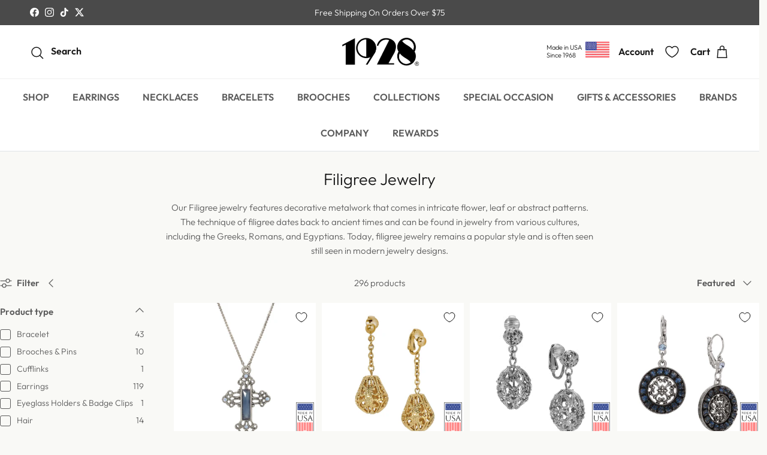

--- FILE ---
content_type: text/html; charset=utf-8
request_url: https://www.1928.com/collections/filigree-jewelry
body_size: 76043
content:
<!doctype html>
<html class="no-js" lang="en" dir="ltr">
<head><meta charset="utf-8">
<meta name="viewport" content="width=device-width,initial-scale=1">
<title>Filigree Jewelry | Filigree Lace Jewelry &ndash; 1928 Jewelry </title><link rel="canonical" href="https://www.1928.com/collections/filigree-jewelry"><link rel="icon" href="//www.1928.com/cdn/shop/files/fav_transparent.png?crop=center&height=48&v=1693523080&width=48" type="image/png">
  <link rel="apple-touch-icon" href="//www.1928.com/cdn/shop/files/fav_transparent.png?crop=center&height=180&v=1693523080&width=180"><meta name="description" content="Our Filigree jewelry features decorative metalwork that comes in intricate flower, leaf or abstract patterns. The technique of filigree dates back to ancient times and can be found in jewelry from various cultures, including the Greeks, Romans, and Egyptians. Today, filigree jewelry remains a popular style and is often seen still seen in modern jewelry designs."><meta property="og:site_name" content="1928 Jewelry ">
<meta property="og:url" content="https://www.1928.com/collections/filigree-jewelry">
<meta property="og:title" content="Filigree Jewelry | Filigree Lace Jewelry">
<meta property="og:type" content="product.group">
<meta property="og:description" content="Our Filigree jewelry features decorative metalwork that comes in intricate flower, leaf or abstract patterns. The technique of filigree dates back to ancient times and can be found in jewelry from various cultures, including the Greeks, Romans, and Egyptians. Today, filigree jewelry remains a popular style and is often seen still seen in modern jewelry designs."><meta property="og:image" content="http://www.1928.com/cdn/shop/files/Art_Deco_Jewelry.png?crop=center&height=1200&v=1756239592&width=1200">
  <meta property="og:image:secure_url" content="https://www.1928.com/cdn/shop/files/Art_Deco_Jewelry.png?crop=center&height=1200&v=1756239592&width=1200">
  <meta property="og:image:width" content="1536">
  <meta property="og:image:height" content="1024"><meta name="twitter:site" content="@1928jewelry"><meta name="twitter:card" content="summary_large_image">
<meta name="twitter:title" content="Filigree Jewelry | Filigree Lace Jewelry">
<meta name="twitter:description" content="Our Filigree jewelry features decorative metalwork that comes in intricate flower, leaf or abstract patterns. The technique of filigree dates back to ancient times and can be found in jewelry from various cultures, including the Greeks, Romans, and Egyptians. Today, filigree jewelry remains a popular style and is often seen still seen in modern jewelry designs.">
<style>@font-face {
  font-family: Outfit;
  font-weight: 300;
  font-style: normal;
  font-display: fallback;
  src: url("//www.1928.com/cdn/fonts/outfit/outfit_n3.8c97ae4c4fac7c2ea467a6dc784857f4de7e0e37.woff2") format("woff2"),
       url("//www.1928.com/cdn/fonts/outfit/outfit_n3.b50a189ccde91f9bceee88f207c18c09f0b62a7b.woff") format("woff");
}
@font-face {
  font-family: Outfit;
  font-weight: 400;
  font-style: normal;
  font-display: fallback;
  src: url("//www.1928.com/cdn/fonts/outfit/outfit_n4.387c2e2715c484a1f1075eb90d64808f1b37ac58.woff2") format("woff2"),
       url("//www.1928.com/cdn/fonts/outfit/outfit_n4.aca8c81f18f62c9baa15c2dc5d1f6dd5442cdc50.woff") format("woff");
}
@font-face {
  font-family: Outfit;
  font-weight: 500;
  font-style: normal;
  font-display: fallback;
  src: url("//www.1928.com/cdn/fonts/outfit/outfit_n5.8646f8eed6d6d0a1ac9821ab288cc9621d1e145e.woff2") format("woff2"),
       url("//www.1928.com/cdn/fonts/outfit/outfit_n5.9e3c12421e42661c948a7f5b879e5e0c7d394cd6.woff") format("woff");
}
@font-face {
  font-family: Outfit;
  font-weight: 300;
  font-style: normal;
  font-display: fallback;
  src: url("//www.1928.com/cdn/fonts/outfit/outfit_n3.8c97ae4c4fac7c2ea467a6dc784857f4de7e0e37.woff2") format("woff2"),
       url("//www.1928.com/cdn/fonts/outfit/outfit_n3.b50a189ccde91f9bceee88f207c18c09f0b62a7b.woff") format("woff");
}
@font-face {
  font-family: Outfit;
  font-weight: 300;
  font-style: normal;
  font-display: fallback;
  src: url("//www.1928.com/cdn/fonts/outfit/outfit_n3.8c97ae4c4fac7c2ea467a6dc784857f4de7e0e37.woff2") format("woff2"),
       url("//www.1928.com/cdn/fonts/outfit/outfit_n3.b50a189ccde91f9bceee88f207c18c09f0b62a7b.woff") format("woff");
}
@font-face {
  font-family: Outfit;
  font-weight: 300;
  font-style: normal;
  font-display: fallback;
  src: url("//www.1928.com/cdn/fonts/outfit/outfit_n3.8c97ae4c4fac7c2ea467a6dc784857f4de7e0e37.woff2") format("woff2"),
       url("//www.1928.com/cdn/fonts/outfit/outfit_n3.b50a189ccde91f9bceee88f207c18c09f0b62a7b.woff") format("woff");
}
@font-face {
  font-family: Outfit;
  font-weight: 600;
  font-style: normal;
  font-display: fallback;
  src: url("//www.1928.com/cdn/fonts/outfit/outfit_n6.dfcbaa80187851df2e8384061616a8eaa1702fdc.woff2") format("woff2"),
       url("//www.1928.com/cdn/fonts/outfit/outfit_n6.88384e9fc3e36038624caccb938f24ea8008a91d.woff") format("woff");
}
:root {
  --page-container-width:          2200px;
  --reading-container-width:       720px;
  --divider-opacity:               0.14;
  --gutter-large:                  30px;
  --gutter-desktop:                20px;
  --gutter-mobile:                 16px;
  --section-padding:               50px;
  --larger-section-padding:        80px;
  --larger-section-padding-mobile: 60px;
  --largest-section-padding:       110px;
  --aos-animate-duration:          0.6s;

  --base-font-family:              Outfit, sans-serif;
  --base-font-weight:              300;
  --base-font-style:               normal;
  --heading-font-family:           Outfit, sans-serif;
  --heading-font-weight:           300;
  --heading-font-style:            normal;
  --heading-font-letter-spacing:   normal;
  --logo-font-family:              Outfit, sans-serif;
  --logo-font-weight:              300;
  --logo-font-style:               normal;
  --nav-font-family:               Outfit, sans-serif;
  --nav-font-weight:               300;
  --nav-font-style:                normal;

  --base-text-size:15px;
  --base-line-height:              1.6;
  --input-text-size:16px;
  --smaller-text-size-1:12px;
  --smaller-text-size-2:14px;
  --smaller-text-size-3:12px;
  --smaller-text-size-4:11px;
  --larger-text-size:34px;
  --super-large-text-size:60px;
  --super-large-mobile-text-size:27px;
  --larger-mobile-text-size:27px;
  --logo-text-size:26px;--btn-letter-spacing: 0.08em;
    --btn-text-transform: uppercase;
    --button-text-size: 13px;
    --quickbuy-button-text-size: 13;
    --small-feature-link-font-size: 0.75em;
    --input-btn-padding-top:             1.2em;
    --input-btn-padding-bottom:          1.2em;--heading-text-transform:none;
  --nav-text-size:                      14px;
  --mobile-menu-font-weight:            600;

  --body-bg-color:                      249 249 246;
  --bg-color:                           249 249 246;
  --body-text-color:                    92 92 92;
  --text-color:                         92 92 92;

  --header-text-col:                    #171717;--header-text-hover-col:             var(--main-nav-link-hover-col);--header-bg-col:                     #ffffff;
  --heading-color:                     23 23 23;
  --body-heading-color:                23 23 23;
  --heading-divider-col:               #dfe3e8;

  --logo-col:                          #171717;
  --main-nav-bg:                       #ffffff;
  --main-nav-link-col:                 #5c5c5c;
  --main-nav-link-hover-col:           #c16452;
  --main-nav-link-featured-col:        #b61d0f;

  --link-color:                        132 61 47;
  --body-link-color:                   132 61 47;

  --btn-bg-color:                        35 35 35;
  --btn-bg-hover-color:                  193 100 82;
  --btn-border-color:                    35 35 35;
  --btn-border-hover-color:              193 100 82;
  --btn-text-color:                      255 255 255;
  --btn-text-hover-color:                255 255 255;--btn-alt-bg-color:                    255 255 255;
  --btn-alt-text-color:                  35 35 35;
  --btn-alt-border-color:                35 35 35;
  --btn-alt-border-hover-color:          35 35 35;--btn-ter-bg-color:                    233 233 222;
  --btn-ter-text-color:                  41 41 41;
  --btn-ter-bg-hover-color:              35 35 35;
  --btn-ter-text-hover-color:            255 255 255;--btn-border-radius: 0;--color-scheme-default:                             #f9f9f6;
  --color-scheme-default-color:                       249 249 246;
  --color-scheme-default-text-color:                  92 92 92;
  --color-scheme-default-head-color:                  23 23 23;
  --color-scheme-default-link-color:                  132 61 47;
  --color-scheme-default-btn-text-color:              255 255 255;
  --color-scheme-default-btn-text-hover-color:        255 255 255;
  --color-scheme-default-btn-bg-color:                35 35 35;
  --color-scheme-default-btn-bg-hover-color:          193 100 82;
  --color-scheme-default-btn-border-color:            35 35 35;
  --color-scheme-default-btn-border-hover-color:      193 100 82;
  --color-scheme-default-btn-alt-text-color:          35 35 35;
  --color-scheme-default-btn-alt-bg-color:            255 255 255;
  --color-scheme-default-btn-alt-border-color:        35 35 35;
  --color-scheme-default-btn-alt-border-hover-color:  35 35 35;

  --color-scheme-1:                             #fcfaf3;
  --color-scheme-1-color:                       252 250 243;
  --color-scheme-1-text-color:                  92 92 92;
  --color-scheme-1-head-color:                  23 23 23;
  --color-scheme-1-link-color:                  193 100 82;
  --color-scheme-1-btn-text-color:              255 255 255;
  --color-scheme-1-btn-text-hover-color:        255 255 255;
  --color-scheme-1-btn-bg-color:                35 35 35;
  --color-scheme-1-btn-bg-hover-color:          0 0 0;
  --color-scheme-1-btn-border-color:            35 35 35;
  --color-scheme-1-btn-border-hover-color:      0 0 0;
  --color-scheme-1-btn-alt-text-color:          35 35 35;
  --color-scheme-1-btn-alt-bg-color:            255 255 255;
  --color-scheme-1-btn-alt-border-color:        35 35 35;
  --color-scheme-1-btn-alt-border-hover-color:  35 35 35;

  --color-scheme-2:                             #ffffff;
  --color-scheme-2-color:                       255 255 255;
  --color-scheme-2-text-color:                  92 92 92;
  --color-scheme-2-head-color:                  23 23 23;
  --color-scheme-2-link-color:                  193 100 82;
  --color-scheme-2-btn-text-color:              255 255 255;
  --color-scheme-2-btn-text-hover-color:        255 255 255;
  --color-scheme-2-btn-bg-color:                35 35 35;
  --color-scheme-2-btn-bg-hover-color:          0 0 0;
  --color-scheme-2-btn-border-color:            35 35 35;
  --color-scheme-2-btn-border-hover-color:      0 0 0;
  --color-scheme-2-btn-alt-text-color:          35 35 35;
  --color-scheme-2-btn-alt-bg-color:            255 255 255;
  --color-scheme-2-btn-alt-border-color:        35 35 35;
  --color-scheme-2-btn-alt-border-hover-color:  35 35 35;

  /* Shop Pay payment terms */
  --payment-terms-background-color:    #f9f9f6;--quickbuy-bg: 249 249 246;--body-input-background-color:       rgb(var(--body-bg-color));
  --input-background-color:            rgb(var(--body-bg-color));
  --body-input-text-color:             var(--body-text-color);
  --input-text-color:                  var(--body-text-color);
  --body-input-border-color:           rgb(210, 210, 208);
  --input-border-color:                rgb(210, 210, 208);
  --input-border-color-hover:          rgb(163, 163, 161);
  --input-border-color-active:         rgb(92, 92, 92);

  --swatch-cross-svg:                  url("data:image/svg+xml,%3Csvg xmlns='http://www.w3.org/2000/svg' width='240' height='240' viewBox='0 0 24 24' fill='none' stroke='rgb(210, 210, 208)' stroke-width='0.09' preserveAspectRatio='none' %3E%3Cline x1='24' y1='0' x2='0' y2='24'%3E%3C/line%3E%3C/svg%3E");
  --swatch-cross-hover:                url("data:image/svg+xml,%3Csvg xmlns='http://www.w3.org/2000/svg' width='240' height='240' viewBox='0 0 24 24' fill='none' stroke='rgb(163, 163, 161)' stroke-width='0.09' preserveAspectRatio='none' %3E%3Cline x1='24' y1='0' x2='0' y2='24'%3E%3C/line%3E%3C/svg%3E");
  --swatch-cross-active:               url("data:image/svg+xml,%3Csvg xmlns='http://www.w3.org/2000/svg' width='240' height='240' viewBox='0 0 24 24' fill='none' stroke='rgb(92, 92, 92)' stroke-width='0.09' preserveAspectRatio='none' %3E%3Cline x1='24' y1='0' x2='0' y2='24'%3E%3C/line%3E%3C/svg%3E");

  --footer-divider-col:                #efdfc7;
  --footer-text-col:                   92 92 92;
  --footer-heading-col:                23 23 23;
  --footer-bg:                         #faf2e6;--product-label-overlay-justify: flex-start;--product-label-overlay-align: flex-start;--product-label-overlay-reduction-text:   #ffffff;
  --product-label-overlay-reduction-bg:     #c20000;
  --product-label-overlay-stock-text:       #ffffff;
  --product-label-overlay-stock-bg:         #09728c;
  --product-label-overlay-new-text:         #000000;
  --product-label-overlay-new-bg:           #f1bd39;
  --product-label-overlay-meta-text:        #ffffff;
  --product-label-overlay-meta-bg:          #bd2585;
  --product-label-sale-text:                #c20000;
  --product-label-sold-text:                #171717;
  --product-label-preorder-text:            #3ea36a;

  --product-block-crop-align:               center;

  
  --product-block-price-align:              center;
  --product-block-price-item-margin-start:  .25rem;
  --product-block-price-item-margin-end:    .25rem;
  

  --collection-block-image-position:   center center;

  --swatch-picker-image-size:          44px;
  --swatch-crop-align:                 top center;

  --image-overlay-text-color:          255 255 255;--image-overlay-bg:                  rgba(0, 0, 0, 0.12);
  --image-overlay-shadow-start:        rgb(0 0 0 / 0.16);
  --image-overlay-box-opacity:         0.88;--product-inventory-ok-box-color:            #f2faf0;
  --product-inventory-ok-text-color:           #108043;
  --product-inventory-ok-icon-box-fill-color:  #fff;
  --product-inventory-low-box-color:           #fcf1cd;
  --product-inventory-low-text-color:          #dd9a1a;
  --product-inventory-low-icon-box-fill-color: #fff;
  --product-inventory-low-text-color-channels: 16, 128, 67;
  --product-inventory-ok-text-color-channels:  221, 154, 26;

  --rating-star-color: 193 100 82;--overlay-align-left: start;
    --overlay-align-right: end;}html[dir=rtl] {
  --overlay-right-text-m-left: 0;
  --overlay-right-text-m-right: auto;
  --overlay-left-shadow-left-left: 15%;
  --overlay-left-shadow-left-right: -50%;
  --overlay-left-shadow-right-left: -85%;
  --overlay-left-shadow-right-right: 0;
}.image-overlay--bg-box .text-overlay .text-overlay__text {
    --image-overlay-box-bg: 249 249 246;
    --heading-color: var(--body-heading-color);
    --text-color: var(--body-text-color);
    --link-color: var(--body-link-color);
  }::selection {
    background: rgb(var(--body-heading-color));
    color: rgb(var(--body-bg-color));
  }
  ::-moz-selection {
    background: rgb(var(--body-heading-color));
    color: rgb(var(--body-bg-color));
  }.navigation .h1 {
  color: inherit !important;
}.use-color-scheme--default {
  --product-label-sale-text:           #c20000;
  --product-label-sold-text:           #171717;
  --product-label-preorder-text:       #3ea36a;
  --input-background-color:            rgb(var(--body-bg-color));
  --input-text-color:                  var(--body-input-text-color);
  --input-border-color:                rgb(210, 210, 208);
  --input-border-color-hover:          rgb(163, 163, 161);
  --input-border-color-active:         rgb(92, 92, 92);
}</style>

  <link href="//www.1928.com/cdn/shop/t/971/assets/main.css?v=63712487361605877281768333635" rel="stylesheet" type="text/css" media="all" />
  <link href="//www.1928.com/cdn/shop/t/971/assets/deep.css?v=164455435033676166831768333621" rel="stylesheet" type="text/css" media="all" />
<link rel="stylesheet" href="//www.1928.com/cdn/shop/t/971/assets/swatches.css?v=143654758941692943821768342508" media="print" onload="this.media='all'">
    <noscript><link rel="stylesheet" href="//www.1928.com/cdn/shop/t/971/assets/swatches.css?v=143654758941692943821768342508"></noscript>
  
  <link rel="stylesheet" href="//www.1928.com/cdn/shop/t/971/assets/custom.css?v=45190611964794827641768333680" as="style">
  
  

  <script>
    document.documentElement.className = document.documentElement.className.replace('no-js', 'js');

    window.theme = {
      info: {
        name: 'Symmetry',
        version: '7.4.0'
      },
      device: {
        hasTouch: window.matchMedia('(any-pointer: coarse)').matches,
        hasHover: window.matchMedia('(hover: hover)').matches
      },
      mediaQueries: {
        md: '(min-width: 768px)',
        productMediaCarouselBreak: '(min-width: 1041px)'
      },
      routes: {
        base: 'https://www.1928.com',
        cart: '/cart',
        cartAdd: '/cart/add.js',
        cartUpdate: '/cart/update.js',
        predictiveSearch: '/search/suggest'
      },
      strings: {
        cartTermsConfirmation: "You must agree to the terms and conditions before continuing.",
        cartItemsQuantityError: "You can only add [QUANTITY] of this item to your cart.",
        generalSearchViewAll: "View all search results",
        noStock: "Sold out",
        noVariant: "Unavailable",
        productsProductChooseA: "Choose a",
        generalSearchPages: "Pages",
        generalSearchNoResultsWithoutTerms: "Sorry, we couldnʼt find any results",
        shippingCalculator: {
          singleRate: "There is one shipping rate for this destination:",
          multipleRates: "There are multiple shipping rates for this destination:",
          noRates: "We do not ship to this destination."
        }
      },
      settings: {
        moneyWithCurrencyFormat: "\u003cspan class=money\u003e${{amount}}\u003c\/span\u003e",
        cartType: "drawer",
        afterAddToCart: "drawer",
        quickbuyStyle: "button",
        externalLinksNewTab: true,
        internalLinksSmoothScroll: true
      }
    }

    theme.inlineNavigationCheck = function() {
      var pageHeader = document.querySelector('.pageheader'),
          inlineNavContainer = pageHeader.querySelector('.logo-area__left__inner'),
          inlineNav = inlineNavContainer.querySelector('.navigation--left');
      if (inlineNav && getComputedStyle(inlineNav).display != 'none') {
        var inlineMenuCentered = document.querySelector('.pageheader--layout-inline-menu-center'),
            logoContainer = document.querySelector('.logo-area__middle__inner');
        if(inlineMenuCentered) {
          var rightWidth = document.querySelector('.logo-area__right__inner').clientWidth,
              middleWidth = logoContainer.clientWidth,
              logoArea = document.querySelector('.logo-area'),
              computedLogoAreaStyle = getComputedStyle(logoArea),
              logoAreaInnerWidth = logoArea.clientWidth - Math.ceil(parseFloat(computedLogoAreaStyle.paddingLeft)) - Math.ceil(parseFloat(computedLogoAreaStyle.paddingRight)),
              availableNavWidth = logoAreaInnerWidth - Math.max(rightWidth, middleWidth) * 2 - 40;
          inlineNavContainer.style.maxWidth = availableNavWidth + 'px';
        }

        var firstInlineNavLink = inlineNav.querySelector('.navigation__item:first-child'),
            lastInlineNavLink = inlineNav.querySelector('.navigation__item:last-child');
        if (lastInlineNavLink) {
          var inlineNavWidth = null;
          if(document.querySelector('html[dir=rtl]')) {
            inlineNavWidth = firstInlineNavLink.offsetLeft - lastInlineNavLink.offsetLeft + firstInlineNavLink.offsetWidth;
          } else {
            inlineNavWidth = lastInlineNavLink.offsetLeft - firstInlineNavLink.offsetLeft + lastInlineNavLink.offsetWidth;
          }
          if (inlineNavContainer.offsetWidth >= inlineNavWidth) {
            pageHeader.classList.add('pageheader--layout-inline-permitted');
            var tallLogo = logoContainer.clientHeight > lastInlineNavLink.clientHeight + 20;
            if (tallLogo) {
              inlineNav.classList.add('navigation--tight-underline');
            } else {
              inlineNav.classList.remove('navigation--tight-underline');
            }
          } else {
            pageHeader.classList.remove('pageheader--layout-inline-permitted');
          }
        }
      }
    };

    theme.setInitialHeaderHeightProperty = () => {
      const section = document.querySelector('.section-header');
      if (section) {
        document.documentElement.style.setProperty('--theme-header-height', Math.ceil(section.clientHeight) + 'px');
      }
    };
  </script>

  <script src="//www.1928.com/cdn/shop/t/971/assets/main.js?v=81300461012178381421768333635" defer></script>
    <script src="//www.1928.com/cdn/shop/t/971/assets/animate-on-scroll.js?v=15249566486942820451768333613" defer></script>
    <link href="//www.1928.com/cdn/shop/t/971/assets/animate-on-scroll.css?v=116824741000487223811768333612" rel="stylesheet" type="text/css" media="all" />
  

  <script>window.performance && window.performance.mark && window.performance.mark('shopify.content_for_header.start');</script><meta name="google-site-verification" content="NgCQjHHbMxCMAi3k600KQG9q0CjKVkc6sc7o0U9hnBs">
<meta id="shopify-digital-wallet" name="shopify-digital-wallet" content="/18625995/digital_wallets/dialog">
<meta name="shopify-checkout-api-token" content="2bb94f0171c463f3332c744975b3f702">
<meta id="in-context-paypal-metadata" data-shop-id="18625995" data-venmo-supported="false" data-environment="production" data-locale="en_US" data-paypal-v4="true" data-currency="USD">
<link rel="alternate" type="application/atom+xml" title="Feed" href="/collections/filigree-jewelry.atom" />
<link rel="next" href="/collections/filigree-jewelry?page=2">
<link rel="alternate" type="application/json+oembed" href="https://www.1928.com/collections/filigree-jewelry.oembed">
<script async="async" src="/checkouts/internal/preloads.js?locale=en-US"></script>
<link rel="preconnect" href="https://shop.app" crossorigin="anonymous">
<script async="async" src="https://shop.app/checkouts/internal/preloads.js?locale=en-US&shop_id=18625995" crossorigin="anonymous"></script>
<script id="apple-pay-shop-capabilities" type="application/json">{"shopId":18625995,"countryCode":"US","currencyCode":"USD","merchantCapabilities":["supports3DS"],"merchantId":"gid:\/\/shopify\/Shop\/18625995","merchantName":"1928 Jewelry ","requiredBillingContactFields":["postalAddress","email","phone"],"requiredShippingContactFields":["postalAddress","email","phone"],"shippingType":"shipping","supportedNetworks":["visa","masterCard","amex","discover","elo","jcb"],"total":{"type":"pending","label":"1928 Jewelry ","amount":"1.00"},"shopifyPaymentsEnabled":true,"supportsSubscriptions":true}</script>
<script id="shopify-features" type="application/json">{"accessToken":"2bb94f0171c463f3332c744975b3f702","betas":["rich-media-storefront-analytics"],"domain":"www.1928.com","predictiveSearch":true,"shopId":18625995,"locale":"en"}</script>
<script>var Shopify = Shopify || {};
Shopify.shop = "1928store.myshopify.com";
Shopify.locale = "en";
Shopify.currency = {"active":"USD","rate":"1.0"};
Shopify.country = "US";
Shopify.theme = {"name":"30% Rose Romance","id":144971137093,"schema_name":"Symmetry","schema_version":"7.4.0","theme_store_id":null,"role":"main"};
Shopify.theme.handle = "null";
Shopify.theme.style = {"id":null,"handle":null};
Shopify.cdnHost = "www.1928.com/cdn";
Shopify.routes = Shopify.routes || {};
Shopify.routes.root = "/";</script>
<script type="module">!function(o){(o.Shopify=o.Shopify||{}).modules=!0}(window);</script>
<script>!function(o){function n(){var o=[];function n(){o.push(Array.prototype.slice.apply(arguments))}return n.q=o,n}var t=o.Shopify=o.Shopify||{};t.loadFeatures=n(),t.autoloadFeatures=n()}(window);</script>
<script>
  window.ShopifyPay = window.ShopifyPay || {};
  window.ShopifyPay.apiHost = "shop.app\/pay";
  window.ShopifyPay.redirectState = null;
</script>
<script id="shop-js-analytics" type="application/json">{"pageType":"collection"}</script>
<script defer="defer" async type="module" src="//www.1928.com/cdn/shopifycloud/shop-js/modules/v2/client.init-shop-cart-sync_C5BV16lS.en.esm.js"></script>
<script defer="defer" async type="module" src="//www.1928.com/cdn/shopifycloud/shop-js/modules/v2/chunk.common_CygWptCX.esm.js"></script>
<script type="module">
  await import("//www.1928.com/cdn/shopifycloud/shop-js/modules/v2/client.init-shop-cart-sync_C5BV16lS.en.esm.js");
await import("//www.1928.com/cdn/shopifycloud/shop-js/modules/v2/chunk.common_CygWptCX.esm.js");

  window.Shopify.SignInWithShop?.initShopCartSync?.({"fedCMEnabled":true,"windoidEnabled":true});

</script>
<script>
  window.Shopify = window.Shopify || {};
  if (!window.Shopify.featureAssets) window.Shopify.featureAssets = {};
  window.Shopify.featureAssets['shop-js'] = {"shop-cart-sync":["modules/v2/client.shop-cart-sync_ZFArdW7E.en.esm.js","modules/v2/chunk.common_CygWptCX.esm.js"],"init-fed-cm":["modules/v2/client.init-fed-cm_CmiC4vf6.en.esm.js","modules/v2/chunk.common_CygWptCX.esm.js"],"shop-button":["modules/v2/client.shop-button_tlx5R9nI.en.esm.js","modules/v2/chunk.common_CygWptCX.esm.js"],"shop-cash-offers":["modules/v2/client.shop-cash-offers_DOA2yAJr.en.esm.js","modules/v2/chunk.common_CygWptCX.esm.js","modules/v2/chunk.modal_D71HUcav.esm.js"],"init-windoid":["modules/v2/client.init-windoid_sURxWdc1.en.esm.js","modules/v2/chunk.common_CygWptCX.esm.js"],"shop-toast-manager":["modules/v2/client.shop-toast-manager_ClPi3nE9.en.esm.js","modules/v2/chunk.common_CygWptCX.esm.js"],"init-shop-email-lookup-coordinator":["modules/v2/client.init-shop-email-lookup-coordinator_B8hsDcYM.en.esm.js","modules/v2/chunk.common_CygWptCX.esm.js"],"init-shop-cart-sync":["modules/v2/client.init-shop-cart-sync_C5BV16lS.en.esm.js","modules/v2/chunk.common_CygWptCX.esm.js"],"avatar":["modules/v2/client.avatar_BTnouDA3.en.esm.js"],"pay-button":["modules/v2/client.pay-button_FdsNuTd3.en.esm.js","modules/v2/chunk.common_CygWptCX.esm.js"],"init-customer-accounts":["modules/v2/client.init-customer-accounts_DxDtT_ad.en.esm.js","modules/v2/client.shop-login-button_C5VAVYt1.en.esm.js","modules/v2/chunk.common_CygWptCX.esm.js","modules/v2/chunk.modal_D71HUcav.esm.js"],"init-shop-for-new-customer-accounts":["modules/v2/client.init-shop-for-new-customer-accounts_ChsxoAhi.en.esm.js","modules/v2/client.shop-login-button_C5VAVYt1.en.esm.js","modules/v2/chunk.common_CygWptCX.esm.js","modules/v2/chunk.modal_D71HUcav.esm.js"],"shop-login-button":["modules/v2/client.shop-login-button_C5VAVYt1.en.esm.js","modules/v2/chunk.common_CygWptCX.esm.js","modules/v2/chunk.modal_D71HUcav.esm.js"],"init-customer-accounts-sign-up":["modules/v2/client.init-customer-accounts-sign-up_CPSyQ0Tj.en.esm.js","modules/v2/client.shop-login-button_C5VAVYt1.en.esm.js","modules/v2/chunk.common_CygWptCX.esm.js","modules/v2/chunk.modal_D71HUcav.esm.js"],"shop-follow-button":["modules/v2/client.shop-follow-button_Cva4Ekp9.en.esm.js","modules/v2/chunk.common_CygWptCX.esm.js","modules/v2/chunk.modal_D71HUcav.esm.js"],"checkout-modal":["modules/v2/client.checkout-modal_BPM8l0SH.en.esm.js","modules/v2/chunk.common_CygWptCX.esm.js","modules/v2/chunk.modal_D71HUcav.esm.js"],"lead-capture":["modules/v2/client.lead-capture_Bi8yE_yS.en.esm.js","modules/v2/chunk.common_CygWptCX.esm.js","modules/v2/chunk.modal_D71HUcav.esm.js"],"shop-login":["modules/v2/client.shop-login_D6lNrXab.en.esm.js","modules/v2/chunk.common_CygWptCX.esm.js","modules/v2/chunk.modal_D71HUcav.esm.js"],"payment-terms":["modules/v2/client.payment-terms_CZxnsJam.en.esm.js","modules/v2/chunk.common_CygWptCX.esm.js","modules/v2/chunk.modal_D71HUcav.esm.js"]};
</script>
<script>(function() {
  var isLoaded = false;
  function asyncLoad() {
    if (isLoaded) return;
    isLoaded = true;
    var urls = ["https:\/\/ufe.helixo.co\/scripts\/sdk.min.js?shop=1928store.myshopify.com","https:\/\/cdn.shopify.com\/s\/files\/1\/1862\/5995\/t\/757\/assets\/affirmShopify.js?v=1707870891\u0026shop=1928store.myshopify.com","https:\/\/cdn.nfcube.com\/instafeed-cf2c4cf67995240bcd85b06f1bf78b91.js?shop=1928store.myshopify.com","\/\/d1liekpayvooaz.cloudfront.net\/apps\/uploadery\/uploadery.js?shop=1928store.myshopify.com"];
    for (var i = 0; i < urls.length; i++) {
      var s = document.createElement('script');
      s.type = 'text/javascript';
      s.async = true;
      s.src = urls[i];
      var x = document.getElementsByTagName('script')[0];
      x.parentNode.insertBefore(s, x);
    }
  };
  if(window.attachEvent) {
    window.attachEvent('onload', asyncLoad);
  } else {
    window.addEventListener('load', asyncLoad, false);
  }
})();</script>
<script id="__st">var __st={"a":18625995,"offset":-28800,"reqid":"2951310a-7383-4dc6-8778-711f1a8cfdc7-1768734513","pageurl":"www.1928.com\/collections\/filigree-jewelry","u":"cd0e4ae1a473","p":"collection","rtyp":"collection","rid":444923928};</script>
<script>window.ShopifyPaypalV4VisibilityTracking = true;</script>
<script id="captcha-bootstrap">!function(){'use strict';const t='contact',e='account',n='new_comment',o=[[t,t],['blogs',n],['comments',n],[t,'customer']],c=[[e,'customer_login'],[e,'guest_login'],[e,'recover_customer_password'],[e,'create_customer']],r=t=>t.map((([t,e])=>`form[action*='/${t}']:not([data-nocaptcha='true']) input[name='form_type'][value='${e}']`)).join(','),a=t=>()=>t?[...document.querySelectorAll(t)].map((t=>t.form)):[];function s(){const t=[...o],e=r(t);return a(e)}const i='password',u='form_key',d=['recaptcha-v3-token','g-recaptcha-response','h-captcha-response',i],f=()=>{try{return window.sessionStorage}catch{return}},m='__shopify_v',_=t=>t.elements[u];function p(t,e,n=!1){try{const o=window.sessionStorage,c=JSON.parse(o.getItem(e)),{data:r}=function(t){const{data:e,action:n}=t;return t[m]||n?{data:e,action:n}:{data:t,action:n}}(c);for(const[e,n]of Object.entries(r))t.elements[e]&&(t.elements[e].value=n);n&&o.removeItem(e)}catch(o){console.error('form repopulation failed',{error:o})}}const l='form_type',E='cptcha';function T(t){t.dataset[E]=!0}const w=window,h=w.document,L='Shopify',v='ce_forms',y='captcha';let A=!1;((t,e)=>{const n=(g='f06e6c50-85a8-45c8-87d0-21a2b65856fe',I='https://cdn.shopify.com/shopifycloud/storefront-forms-hcaptcha/ce_storefront_forms_captcha_hcaptcha.v1.5.2.iife.js',D={infoText:'Protected by hCaptcha',privacyText:'Privacy',termsText:'Terms'},(t,e,n)=>{const o=w[L][v],c=o.bindForm;if(c)return c(t,g,e,D).then(n);var r;o.q.push([[t,g,e,D],n]),r=I,A||(h.body.append(Object.assign(h.createElement('script'),{id:'captcha-provider',async:!0,src:r})),A=!0)});var g,I,D;w[L]=w[L]||{},w[L][v]=w[L][v]||{},w[L][v].q=[],w[L][y]=w[L][y]||{},w[L][y].protect=function(t,e){n(t,void 0,e),T(t)},Object.freeze(w[L][y]),function(t,e,n,w,h,L){const[v,y,A,g]=function(t,e,n){const i=e?o:[],u=t?c:[],d=[...i,...u],f=r(d),m=r(i),_=r(d.filter((([t,e])=>n.includes(e))));return[a(f),a(m),a(_),s()]}(w,h,L),I=t=>{const e=t.target;return e instanceof HTMLFormElement?e:e&&e.form},D=t=>v().includes(t);t.addEventListener('submit',(t=>{const e=I(t);if(!e)return;const n=D(e)&&!e.dataset.hcaptchaBound&&!e.dataset.recaptchaBound,o=_(e),c=g().includes(e)&&(!o||!o.value);(n||c)&&t.preventDefault(),c&&!n&&(function(t){try{if(!f())return;!function(t){const e=f();if(!e)return;const n=_(t);if(!n)return;const o=n.value;o&&e.removeItem(o)}(t);const e=Array.from(Array(32),(()=>Math.random().toString(36)[2])).join('');!function(t,e){_(t)||t.append(Object.assign(document.createElement('input'),{type:'hidden',name:u})),t.elements[u].value=e}(t,e),function(t,e){const n=f();if(!n)return;const o=[...t.querySelectorAll(`input[type='${i}']`)].map((({name:t})=>t)),c=[...d,...o],r={};for(const[a,s]of new FormData(t).entries())c.includes(a)||(r[a]=s);n.setItem(e,JSON.stringify({[m]:1,action:t.action,data:r}))}(t,e)}catch(e){console.error('failed to persist form',e)}}(e),e.submit())}));const S=(t,e)=>{t&&!t.dataset[E]&&(n(t,e.some((e=>e===t))),T(t))};for(const o of['focusin','change'])t.addEventListener(o,(t=>{const e=I(t);D(e)&&S(e,y())}));const B=e.get('form_key'),M=e.get(l),P=B&&M;t.addEventListener('DOMContentLoaded',(()=>{const t=y();if(P)for(const e of t)e.elements[l].value===M&&p(e,B);[...new Set([...A(),...v().filter((t=>'true'===t.dataset.shopifyCaptcha))])].forEach((e=>S(e,t)))}))}(h,new URLSearchParams(w.location.search),n,t,e,['guest_login'])})(!0,!0)}();</script>
<script integrity="sha256-4kQ18oKyAcykRKYeNunJcIwy7WH5gtpwJnB7kiuLZ1E=" data-source-attribution="shopify.loadfeatures" defer="defer" src="//www.1928.com/cdn/shopifycloud/storefront/assets/storefront/load_feature-a0a9edcb.js" crossorigin="anonymous"></script>
<script crossorigin="anonymous" defer="defer" src="//www.1928.com/cdn/shopifycloud/storefront/assets/shopify_pay/storefront-65b4c6d7.js?v=20250812"></script>
<script data-source-attribution="shopify.dynamic_checkout.dynamic.init">var Shopify=Shopify||{};Shopify.PaymentButton=Shopify.PaymentButton||{isStorefrontPortableWallets:!0,init:function(){window.Shopify.PaymentButton.init=function(){};var t=document.createElement("script");t.src="https://www.1928.com/cdn/shopifycloud/portable-wallets/latest/portable-wallets.en.js",t.type="module",document.head.appendChild(t)}};
</script>
<script data-source-attribution="shopify.dynamic_checkout.buyer_consent">
  function portableWalletsHideBuyerConsent(e){var t=document.getElementById("shopify-buyer-consent"),n=document.getElementById("shopify-subscription-policy-button");t&&n&&(t.classList.add("hidden"),t.setAttribute("aria-hidden","true"),n.removeEventListener("click",e))}function portableWalletsShowBuyerConsent(e){var t=document.getElementById("shopify-buyer-consent"),n=document.getElementById("shopify-subscription-policy-button");t&&n&&(t.classList.remove("hidden"),t.removeAttribute("aria-hidden"),n.addEventListener("click",e))}window.Shopify?.PaymentButton&&(window.Shopify.PaymentButton.hideBuyerConsent=portableWalletsHideBuyerConsent,window.Shopify.PaymentButton.showBuyerConsent=portableWalletsShowBuyerConsent);
</script>
<script data-source-attribution="shopify.dynamic_checkout.cart.bootstrap">document.addEventListener("DOMContentLoaded",(function(){function t(){return document.querySelector("shopify-accelerated-checkout-cart, shopify-accelerated-checkout")}if(t())Shopify.PaymentButton.init();else{new MutationObserver((function(e,n){t()&&(Shopify.PaymentButton.init(),n.disconnect())})).observe(document.body,{childList:!0,subtree:!0})}}));
</script>
<script id='scb4127' type='text/javascript' async='' src='https://www.1928.com/cdn/shopifycloud/privacy-banner/storefront-banner.js'></script><link id="shopify-accelerated-checkout-styles" rel="stylesheet" media="screen" href="https://www.1928.com/cdn/shopifycloud/portable-wallets/latest/accelerated-checkout-backwards-compat.css" crossorigin="anonymous">
<style id="shopify-accelerated-checkout-cart">
        #shopify-buyer-consent {
  margin-top: 1em;
  display: inline-block;
  width: 100%;
}

#shopify-buyer-consent.hidden {
  display: none;
}

#shopify-subscription-policy-button {
  background: none;
  border: none;
  padding: 0;
  text-decoration: underline;
  font-size: inherit;
  cursor: pointer;
}

#shopify-subscription-policy-button::before {
  box-shadow: none;
}

      </style>

<script>window.performance && window.performance.mark && window.performance.mark('shopify.content_for_header.end');</script>
<!-- CC Custom Head Start --><!-- CC Custom Head End --><!-- CC Custom Head End --><!-- CC Custom Head End --><!-- CC Custom Head End --><!-- CC Custom Head End --><!-- CC Custom Head End --><!-- CC Custom Head End --><!-- CC Custom Head End --><!-- CC Custom Head End --><!-- CC Custom Head End --><!-- CC Custom Head End --><!-- CC Custom Head End --><!-- CC Custom Head End --><!-- CC Custom Head End --><!-- CC Custom Head End --><!-- CC Custom Head End --><!-- CC Custom Head End -->
  






<script src="//www.1928.com/cdn/shop/t/971/assets/vstar-review.js?v=106759793248201318821768333655" defer="defer"></script>
<script id="vstar_product_review">
var shopifyObj = {
	shop_id : 18625995,
	productName : null,
	productId : null,
	productImage : null,
	themeName : "30% Rose Romance",
}
</script>
<script>

</script>
<script>
		var vstar_review_settings= {"is_install":1,"is_activate_reviews":2,"theme_style":2,"layout":1,"font_color":"#000000","star_color":"#000000","card_bg_color":"#FFFFFF","box_bg_color":"#FFFFFF","is_activate_product_rating":2,"is_show_country_flag":2,"is_transparent":2,"is_show_google_snippet":2,"language":"en","lang_reviews":"reviews","is_activate_collection_rating":2,"is_activate_home_rating":2,"is_show_list_stars_without_review":2,"is_show_stars_without_review":2,"is_translate_review":2,"is_activate_home_reviews":2,"theme_version":"","is_del_powered":2,"reviews_per_page_number":15,"review_sort_by":"image-descending","is_hide_ratings":2,"verified_badge_color":"#000000","all_reviews_page_handle":"reviews","sidetab_setting":{"sidetab_is_enabled":2,"sidetab_background_color":"#000000","sidetab_font_color":"#FFFFFF","sidetab_button_text":"★Reviews","show_corresponding_product":2},"review_pagination_type":1,"auto_switch_language":2,"is_show_review_button":1,"badge_text_color":"#000000","is_show_verified_badge":1,"review_date_format_type":4,"rating_filter":1,"button_bg_color":"#000000","button_color":"#FFFFFF","button_border_color":"#000000","font_size":14,"nostar_color":"#d9d9d9","dividing_line_color":"#00000017","card_shadow":"Dark","border_radius":2,"is_show_helpful":2,"collection_pages_display_content":1}
		var vstar_instagram_settings= {"is_install":2}
		var vstar_custom_info = {"get_move_review_info":{"list":[]},"custom_style_info":{"list":[]},"star_insert_adaptation_info":{"list":[]}}
		var vstar_lang_json = {
  "customer_reviews": "Customer Reviews",
  "no_reviews": "There are no reviews yet.",
  "write_reviews": "Write a review",
  "displayed_anonymously": "",
  "name": "Your name",
  "email": "Your email",
  "feedback": "Share your feedback with us now",
  "required": "Please fill in this field",
  "email_error": "This is not a valid email format",
  "add_photo": "Add photo",
  "submit": "Submit review",
  "success_message": "Thank you for your feedback!",
  "submitted_successfully": "Your review has been submitted successfully",
  "continue_shopping": "Continue shopping",
  "star": "Star",
  "reviews": "reviews",
  "error_tip": "Sorry, something went wrong, please try again later",
  "more": "More",
  "submitting": "Submitting",
  "show_full_review": "Show full review",
  "helpful": "Helpful?",
  "sort_by": "Sort by",
  "sort_by_options": [
    "Photo priority",
    "Newest",
    "Highest Ratings",
    "Lowest Ratings"
  ],
  "verified_purchase": "Verified purchase",
  "you_rating": "Your Rating",
  "phone": "Phone number",
  "reply": "Reply",
  "product_pages_reviews": "{{star}} {{review_number}} Reviews",
  "separate_review_form": {
    "slide_1_title": "How would you rate this item?",
    "slide_2_title": "Show it off",
    "slide_2_subtitle": "We'd love to see it in action!",
    "slide_3_title": "Tell us more!",
    "slide_4_title": "About you",
    "slide_5_title": "Thanks!",
    "slide_5_subtitle": "Your review has been sent",
    "discount": "Get {{Discount}} off your next purchase!",
    "add_photo": "Add photo",
    "or": "Or",
    "add_video": "Add video",
    "back": "Back",
    "skip": "Skip",
    "uploading": "Uploading",
    "uploading_video_tip": "Uploading video,please wait...",
    "next": "Next",
    "content_from_placeholder": "Share your experience",
    "your_name": "Your name",
    "email": "Email",
    "done":"Done",
    "continue": "Continue",
    "rating_options": [
      "Love it",
      "Like it!",
      "It's okay",
      "Didn't like it",
      "Hate it"
    ],
    "discount_setting": {
      "title": "You've got a {{Discount_amount}} off coupon!",
      "subtitle": "Your review has been sent! You'll get {{Discount_amount}} off your next purchase.",
      "tip_1": "Add photos get {{Discount_amount}} off your next purchase!",
      "tip_2": "Post real feelings get {{Discount_amount}} off your next purchase!",
      "tip_3": "Sharing your experience to get {{Discount_amount}} off for your next purchase!",
      "copy": "Copy"
    }
  },
  "card_carousel": {
    "header_title": "Excellent",
    "header_review_rating_text": "average",
    "header_review_count_text": "reviews"
  },
  "all_in_one_from": {
    "write_reviews": "Write a review",
    "or": "Or",
    "add_video": "Add video",
    "discount_setting": {
      "title": "You've got a {{Discount_amount}} off coupon!",
      "subtitle": "Your review has been sent! You'll get {{Discount_amount}} off your next purchase.",
      "tip_1": "Add photos get {{Discount_amount}} off your next purchase!",
      "tip_2": "Post real feelings get {{Discount_amount}} off your next purchase!",
      "tip_3": "Sharing your experience to get {{Discount_amount}} off for your next purchase!",
      "copy": "Copy"
    }
  }
}
		var vstar_write_review_settings = {"write_review_form":1,"show_email":1,"require_email":1,"show_phone":2,"require_phone":2,"show_feedback":1,"require_feedback":1,"review_button_background_color":"#000000","review_button_text_color":"#FFFFFF","thanks_button_background_color":"#000000","thanks_button_text_color":"#FFFFFF","enabled_add_video":0,"discount_setting":{"discount_for_photo_reviews":1,"discount_value":"10%","discount_incentive_conditions":1,"discount_for_reviews_form":1}}
		var vstar_card_carousel_settings = {"show_reviews":1,"is_show_header":1,"header_card_bg_color":"#202123","header_star_color":"#FFFFFF","header_disabled_star_color":"#666666","header_text_color":"#FFFFFF","max_columns":3,"review_date_format_type":1,"is_show_country_flag":1,"is_show_verified_purchase":1,"widget_layout_card_bg_color":"#FFFFFF","widget_layout_star_color":"#202123","widget_layout_disabled_star_color":"#666666","widget_layout_text_color":"#202123","widget_layout_badge_color":"#202123","widget_layout_badge_text_color":"#202123","scroll_buttons_icon_color":"#202123","card_lang":"en","auto_switch_language":2}
	</script>


<script type="text/javascript" src="https://cdn-widgetsrepository.yotpo.com/v1/loader/ex3zRA9LQatTRCXEAIAaSX83IMrL6f43NJ8aOaCc?languageCode=en" async=""></script>

<!-- CC Custom Head End --><!-- CC Custom Head End --><!-- CC Custom Head End --><!-- CC Custom Head End --><!-- CC Custom Head End --><!-- CC Custom Head End --><!-- CC Custom Head End --><!-- CC Custom Head End --><!-- CC Custom Head End --><!-- CC Custom Head End --><!-- CC Custom Head End -->  
<!-- BEGIN app block: shopify://apps/pandectes-gdpr/blocks/banner/58c0baa2-6cc1-480c-9ea6-38d6d559556a -->
  
    
      <!-- TCF is active, scripts are loaded above -->
      
      <script>
        
          window.PandectesSettings = {"store":{"id":18625995,"plan":"basic","theme":"25 off Halloweens","primaryLocale":"en","adminMode":false,"headless":false,"storefrontRootDomain":"","checkoutRootDomain":"","storefrontAccessToken":""},"tsPublished":1758669362,"declaration":{"showPurpose":false,"showProvider":false,"showDateGenerated":false},"language":{"unpublished":[],"languageMode":"Single","fallbackLanguage":"en","languageDetection":"browser","languagesSupported":[]},"texts":{"managed":{"headerText":{"en":"Accept Cookies & Privacy Policy"},"consentText":{"en":"By clicking \"Accept All,\" you agree to our Privacy Policy, which allows us to use cookies for better site navigation, analyzing how you use our site, and helping with marketing, including reminding you about items in your shopping cart."},"linkText":{"en":"Learn More"},"imprintText":{"en":"Imprint"},"googleLinkText":{"en":"Google's Privacy Terms"},"allowButtonText":{"en":"Accept All"},"denyButtonText":{"en":"Decline"},"dismissButtonText":{"en":"Ok"},"leaveSiteButtonText":{"en":"Leave this site"},"preferencesButtonText":{"en":"Preferences"},"cookiePolicyText":{"en":"Cookie policy"},"preferencesPopupTitleText":{"en":"Manage consent preferences"},"preferencesPopupIntroText":{"en":"When you visit any web site, it may store or retrieve information on your browser, mostly in the form of cookies. This information might be about you, your preferences or your device and is mostly used to make the site work as you expect it to. The information does not usually directly identify you, but it can give you a more personalized web experience."},"preferencesPopupSaveButtonText":{"en":"Save preferences & exit"},"preferencesPopupCloseButtonText":{"en":"Close"},"preferencesPopupAcceptAllButtonText":{"en":"Accept all"},"preferencesPopupRejectAllButtonText":{"en":"Reject all"},"cookiesDetailsText":{"en":"Cookies details"},"preferencesPopupAlwaysAllowedText":{"en":"Always allowed"},"accessSectionParagraphText":{"en":"You have the right to be able to access your personal data at any time. This includes your account information, your order records as well as any GDPR related requests you have made so far. You have the right to request a full report of your data."},"accessSectionTitleText":{"en":"Data Portability"},"accessSectionAccountInfoActionText":{"en":"Personal data"},"accessSectionDownloadReportActionText":{"en":"Request export"},"accessSectionGDPRRequestsActionText":{"en":"Data subject requests"},"accessSectionOrdersRecordsActionText":{"en":"Orders"},"rectificationSectionParagraphText":{"en":"You have the right to request your data to be updated whenever you think it is appropriate."},"rectificationSectionTitleText":{"en":"Data Rectification"},"rectificationCommentPlaceholder":{"en":"Describe what you want to be updated"},"rectificationCommentValidationError":{"en":"Comment is required"},"rectificationSectionEditAccountActionText":{"en":"Request an update"},"erasureSectionTitleText":{"en":"Right to be Forgotten"},"erasureSectionParagraphText":{"en":"Use this option if you want to remove your personal and other data from our store. Keep in mind that this process will delete your account, so you will no longer be able to access or use it anymore."},"erasureSectionRequestDeletionActionText":{"en":"Request personal data deletion"},"consentDate":{"en":"Consent date"},"consentId":{"en":"Consent ID"},"consentSectionChangeConsentActionText":{"en":"Change consent preference"},"consentSectionConsentedText":{"en":"You consented to the cookies policy of this website on"},"consentSectionNoConsentText":{"en":"You have not consented to the cookies policy of this website."},"consentSectionTitleText":{"en":"Your cookie consent"},"consentStatus":{"en":"Consent preference"},"confirmationFailureMessage":{"en":"Your request was not verified. Please try again and if problem persists, contact store owner for assistance"},"confirmationFailureTitle":{"en":"A problem occurred"},"confirmationSuccessMessage":{"en":"We will soon get back to you as to your request."},"confirmationSuccessTitle":{"en":"Your request is verified"},"guestsSupportEmailFailureMessage":{"en":"Your request was not submitted. Please try again and if problem persists, contact store owner for assistance."},"guestsSupportEmailFailureTitle":{"en":"A problem occurred"},"guestsSupportEmailPlaceholder":{"en":"E-mail address"},"guestsSupportEmailSuccessMessage":{"en":"If you are registered as a customer of this store, you will soon receive an email with instructions on how to proceed."},"guestsSupportEmailSuccessTitle":{"en":"Thank you for your request"},"guestsSupportEmailValidationError":{"en":"Email is not valid"},"guestsSupportInfoText":{"en":"Please login with your customer account to further proceed."},"submitButton":{"en":"Submit"},"submittingButton":{"en":"Submitting..."},"cancelButton":{"en":"Cancel"},"declIntroText":{"en":"We use cookies to optimize website functionality, analyze the performance, and provide personalized experience to you. Some cookies are essential to make the website operate and function correctly. Those cookies cannot be disabled. In this window you can manage your preference of cookies."},"declName":{"en":"Name"},"declPurpose":{"en":"Purpose"},"declType":{"en":"Type"},"declRetention":{"en":"Retention"},"declProvider":{"en":"Provider"},"declFirstParty":{"en":"First-party"},"declThirdParty":{"en":"Third-party"},"declSeconds":{"en":"seconds"},"declMinutes":{"en":"minutes"},"declHours":{"en":"hours"},"declDays":{"en":"days"},"declWeeks":{"en":"week(s)"},"declMonths":{"en":"months"},"declYears":{"en":"years"},"declSession":{"en":"Session"},"declDomain":{"en":"Domain"},"declPath":{"en":"Path"}},"categories":{"strictlyNecessaryCookiesTitleText":{"en":"Strictly necessary cookies"},"strictlyNecessaryCookiesDescriptionText":{"en":"These cookies are essential in order to enable you to move around the website and use its features, such as accessing secure areas of the website. Without these cookies services you have asked for, like shopping baskets or e-billing, cannot be provided."},"functionalityCookiesTitleText":{"en":"Functionality cookies"},"functionalityCookiesDescriptionText":{"en":"These cookies allow the website to remember choices you make (such as your user name, language or the region you are in) and provide enhanced, more personal features. For instance, a website may be able to provide you with local weather reports or traffic news by storing in a cookie the region in which you are currently located. These cookies can also be used to remember changes you have made to text size, fonts and other parts of web pages that you can customise. They may also be used to provide services you have asked for such as watching a video or commenting on a blog. The information these cookies collect may be anonymised and they cannot track your browsing activity on other websites."},"performanceCookiesTitleText":{"en":"Performance cookies"},"performanceCookiesDescriptionText":{"en":"These cookies collect information about how visitors use a website, for instance which pages visitors go to most often, and if they get error messages from web pages. These cookies don’t collect information that identifies a visitor. All information these cookies collect is aggregated and therefore anonymous. It is only used to improve how a website works."},"targetingCookiesTitleText":{"en":"Targeting cookies"},"targetingCookiesDescriptionText":{"en":"These cookies are used to deliver adverts more relevant to you and your interests They are also used to limit the number of times you see an advertisement as well as help measure the effectiveness of the advertising campaign. They are usually placed by advertising networks with the website operator’s permission. They remember that you have visited a website and this information is shared with other organisations such as advertisers. Quite often targeting or advertising cookies will be linked to site functionality provided by the other organisation."},"unclassifiedCookiesTitleText":{"en":"Unclassified cookies"},"unclassifiedCookiesDescriptionText":{"en":"Unclassified cookies are cookies that we are in the process of classifying, together with the providers of individual cookies."}},"auto":{}},"library":{"previewMode":false,"fadeInTimeout":0,"defaultBlocked":7,"showLink":true,"showImprintLink":false,"showGoogleLink":false,"enabled":true,"cookie":{"expiryDays":365,"secure":true},"dismissOnScroll":false,"dismissOnWindowClick":false,"dismissOnTimeout":false,"palette":{"popup":{"background":"#FFFFFF","backgroundForCalculations":{"a":1,"b":255,"g":255,"r":255},"text":"#000000"},"button":{"background":"#000000","backgroundForCalculations":{"a":1,"b":0,"g":0,"r":0},"text":"#FFFFFF","textForCalculation":{"a":1,"b":255,"g":255,"r":255},"border":"transparent"}},"content":{"href":"https://1928store.myshopify.com/pages/privacy-policy","imprintHref":"/","close":"&#10005;","target":"_blank","logo":""},"window":"<div role=\"dialog\" aria-label=\"{{header}}\" aria-describedby=\"cookieconsent:desc\" id=\"pandectes-banner\" class=\"cc-window-wrapper cc-bottom-wrapper\"><div class=\"pd-cookie-banner-window cc-window {{classes}}\"><!--googleoff: all-->{{children}}<!--googleon: all--></div></div>","compliance":{"opt-both":"<div class=\"cc-compliance cc-highlight\">{{deny}}{{allow}}</div>"},"type":"opt-both","layouts":{"basic":"{{messagelink}}{{compliance}}{{close}}"},"position":"bottom","theme":"block","revokable":false,"animateRevokable":false,"revokableReset":false,"revokableLogoUrl":"https://1928store.myshopify.com/cdn/shop/files/pandectes-reopen-logo.png","revokablePlacement":"bottom-left","revokableMarginHorizontal":15,"revokableMarginVertical":15,"static":false,"autoAttach":true,"hasTransition":true,"blacklistPage":[""],"elements":{"close":"<button aria-label=\"Close\" type=\"button\" class=\"cc-close\">{{close}}</button>","dismiss":"<button type=\"button\" class=\"cc-btn cc-btn-decision cc-dismiss\">{{dismiss}}</button>","allow":"<button type=\"button\" class=\"cc-btn cc-btn-decision cc-allow\">{{allow}}</button>","deny":"<button type=\"button\" class=\"cc-btn cc-btn-decision cc-deny\">{{deny}}</button>","preferences":"<button type=\"button\" class=\"cc-btn cc-settings\" onclick=\"Pandectes.fn.openPreferences()\">{{preferences}}</button>"}},"geolocation":{"brOnly":false,"caOnly":true,"euOnly":true},"dsr":{"guestsSupport":false,"accessSectionDownloadReportAuto":false},"banner":{"resetTs":1610663567,"extraCss":"        .cc-banner-logo {max-width: 24em!important;}    @media(min-width: 768px) {.cc-window.cc-floating{max-width: 24em!important;width: 24em!important;}}    .cc-message, .pd-cookie-banner-window .cc-header, .cc-logo {text-align: left}    .cc-window-wrapper{z-index: 9999999999999;}    .cc-window{padding: 30px!important;z-index: 9999999999999;font-size: 14px!important;font-family: inherit;}    .pd-cookie-banner-window .cc-header{font-size: 14px!important;font-family: inherit;}    .pd-cp-ui{font-family: inherit; background-color: #FFFFFF;color:#000000;}    button.pd-cp-btn, a.pd-cp-btn{background-color:#000000;color:#FFFFFF!important;}    input + .pd-cp-preferences-slider{background-color: rgba(0, 0, 0, 0.3)}    .pd-cp-scrolling-section::-webkit-scrollbar{background-color: rgba(0, 0, 0, 0.3)}    input:checked + .pd-cp-preferences-slider{background-color: rgba(0, 0, 0, 1)}    .pd-cp-scrolling-section::-webkit-scrollbar-thumb {background-color: rgba(0, 0, 0, 1)}    .pd-cp-ui-close{color:#000000;}    .pd-cp-preferences-slider:before{background-color: #FFFFFF}    .pd-cp-title:before {border-color: #000000!important}    .pd-cp-preferences-slider{background-color:#000000}    .pd-cp-toggle{color:#000000!important}    @media(max-width:699px) {.pd-cp-ui-close-top svg {fill: #000000}}    .pd-cp-toggle:hover,.pd-cp-toggle:visited,.pd-cp-toggle:active{color:#000000!important}    .pd-cookie-banner-window {}  ","customJavascript":{},"showPoweredBy":false,"logoHeight":40,"hybridStrict":false,"cookiesBlockedByDefault":"7","isActive":true,"implicitSavePreferences":false,"cookieIcon":false,"blockBots":false,"showCookiesDetails":true,"hasTransition":true,"blockingPage":false,"showOnlyLandingPage":false,"leaveSiteUrl":"https://www.google.com","linkRespectStoreLang":false},"cookies":{"0":[],"1":[{"name":"secure_customer_sig","type":"http","domain":"www.1928.com","path":"/","provider":"Shopify","firstParty":true,"retention":"1 day(s)","session":false,"expires":1,"unit":"declDays","purpose":{"en":"Used in connection with customer login."}},{"name":"_pay_session","type":"http","domain":"www.1928.com","path":"/","provider":"Unknown","firstParty":true,"retention":"1 day(s)","session":false,"expires":1,"unit":"declDays","purpose":{"en":""}},{"name":"_shopify_country","type":"http","domain":"www.1928.com","path":"/","provider":"Shopify","firstParty":true,"retention":"1 day(s)","session":false,"expires":1,"unit":"declDays","purpose":{"en":"Cookie is placed by Shopify to store location data."}},{"name":"cart","type":"http","domain":"www.1928.com","path":"/","provider":"Shopify","firstParty":true,"retention":"1 day(s)","session":false,"expires":1,"unit":"declDays","purpose":{"en":"Used in connection with shopping cart."}},{"name":"cart_currency","type":"http","domain":"www.1928.com","path":"/","provider":"Shopify","firstParty":true,"retention":"1 day(s)","session":false,"expires":1,"unit":"declDays","purpose":{"en":"Used in connection with shopping cart."}},{"name":"cart_sig","type":"http","domain":"www.1928.com","path":"/","provider":"Shopify","firstParty":true,"retention":"1 day(s)","session":false,"expires":1,"unit":"declDays","purpose":{"en":"Used in connection with checkout."}},{"name":"cart_ts","type":"http","domain":"www.1928.com","path":"/","provider":"Shopify","firstParty":true,"retention":"1 day(s)","session":false,"expires":1,"unit":"declDays","purpose":{"en":"Used in connection with checkout."}},{"name":"shopify_pay_redirect","type":"http","domain":"www.1928.com","path":"/","provider":"Shopify","firstParty":true,"retention":"1 day(s)","session":false,"expires":1,"unit":"declDays","purpose":{"en":"Used in connection with checkout."}},{"name":"_pandectes_gdpr","type":"http","domain":"www.1928.com","path":"/","provider":"Pandectes","firstParty":true,"retention":"1 year(s)","session":false,"expires":1,"unit":"declYears","purpose":{"en":"Used for the functionality of the cookies consent banner."}}],"2":[{"name":"_orig_referrer","type":"http","domain":".1928.com","path":"/","provider":"Shopify","firstParty":true,"retention":"1 day(s)","session":false,"expires":1,"unit":"declDays","purpose":{"en":"Tracks landing pages."}},{"name":"_landing_page","type":"http","domain":".1928.com","path":"/","provider":"Shopify","firstParty":true,"retention":"1 day(s)","session":false,"expires":1,"unit":"declDays","purpose":{"en":"Tracks landing pages."}},{"name":"_shopify_y","type":"http","domain":".1928.com","path":"/","provider":"Shopify","firstParty":true,"retention":"1 day(s)","session":false,"expires":1,"unit":"declDays","purpose":{"en":"Shopify analytics."}},{"name":"_shopify_s","type":"http","domain":".1928.com","path":"/","provider":"Shopify","firstParty":true,"retention":"1 day(s)","session":false,"expires":1,"unit":"declDays","purpose":{"en":"Shopify analytics."}},{"name":"_shopify_fs","type":"http","domain":".1928.com","path":"/","provider":"Shopify","firstParty":true,"retention":"1 day(s)","session":false,"expires":1,"unit":"declDays","purpose":{"en":"Shopify analytics."}},{"name":"_shopify_sa_t","type":"http","domain":".1928.com","path":"/","provider":"Shopify","firstParty":true,"retention":"1 day(s)","session":false,"expires":1,"unit":"declDays","purpose":{"en":"Shopify analytics relating to marketing & referrals."}},{"name":"_shopify_sa_p","type":"http","domain":".1928.com","path":"/","provider":"Shopify","firstParty":true,"retention":"1 day(s)","session":false,"expires":1,"unit":"declDays","purpose":{"en":"Shopify analytics relating to marketing & referrals."}},{"name":"_ga","type":"http","domain":".1928.com","path":"/","provider":"Google","firstParty":true,"retention":"1 day(s)","session":false,"expires":1,"unit":"declDays","purpose":{"en":"Cookie is set by Google Analytics with unknown functionality"}},{"name":"_gid","type":"http","domain":".1928.com","path":"/","provider":"Google","firstParty":true,"retention":"1 day(s)","session":false,"expires":1,"unit":"declDays","purpose":{"en":"Cookie is placed by Google Analytics to count and track pageviews."}},{"name":"_gat","type":"http","domain":".1928.com","path":"/","provider":"Google","firstParty":true,"retention":"1 day(s)","session":false,"expires":1,"unit":"declDays","purpose":{"en":"Cookie is placed by Google Analytics to filter requests from bots."}}],"4":[{"name":"_y","type":"http","domain":".1928.com","path":"/","provider":"Shopify","firstParty":true,"retention":"1 day(s)","session":false,"expires":1,"unit":"declDays","purpose":{"en":"Shopify analytics."}},{"name":"_s","type":"http","domain":".1928.com","path":"/","provider":"Shopify","firstParty":true,"retention":"1 day(s)","session":false,"expires":1,"unit":"declDays","purpose":{"en":"Shopify analytics."}},{"name":"_fbp","type":"http","domain":".1928.com","path":"/","provider":"Facebook","firstParty":true,"retention":"1 day(s)","session":false,"expires":1,"unit":"declDays","purpose":{"en":"Cookie is placed by Facebook to track visits across websites."}},{"name":"fr","type":"http","domain":".facebook.com","path":"/","provider":"Facebook","firstParty":false,"retention":"1 day(s)","session":false,"expires":1,"unit":"declDays","purpose":{"en":"Is used to deliver, measure and improve the relevancy of ads"}},{"name":"test_cookie","type":"http","domain":".doubleclick.net","path":"/","provider":"Google","firstParty":false,"retention":"1 day(s)","session":false,"expires":1,"unit":"declDays","purpose":{"en":"To measure the visitors’ actions after they click through from an advert. Expires after each visit."}},{"name":"__kla_id","type":"http","domain":"www.1928.com","path":"/","provider":"Klaviyo","firstParty":true,"retention":"1 day(s)","session":false,"expires":1,"unit":"declDays","purpose":{"en":"Tracks when someone clicks through a Klaviyo email to your website"}},{"name":"_pin_unauth","type":"http","domain":".1928.com","path":"/","provider":"Pinterest","firstParty":false,"retention":"1 year(s)","session":false,"expires":1,"unit":"declYears","purpose":{"en":""}},{"name":"_gcl_au","type":"http","domain":".1928.com","path":"/","provider":"Google","firstParty":false,"retention":"1 year(s)","session":false,"expires":1,"unit":"declYears","purpose":{"en":"Cookie is placed by Google Tag Manager to track conversions."}}],"8":[{"name":"__cfruid","type":"http","domain":".authorize.net","path":"/","provider":"Unknown","firstParty":false,"retention":"Session","session":true,"expires":1,"unit":"declDays","purpose":{"en":""}},{"name":"boldmc-localized","type":"http","domain":"www.1928.com","path":"/","provider":"Unknown","firstParty":true,"retention":"1 day(s)","session":false,"expires":1,"unit":"declDays","purpose":{"en":""}},{"name":"boldCurrencyCookie","type":"http","domain":"www.1928.com","path":"/","provider":"Unknown","firstParty":true,"retention":"1 day(s)","session":false,"expires":1,"unit":"declDays","purpose":{"en":""}},{"name":"boldmc-initial-conversion","type":"http","domain":"www.1928.com","path":"/","provider":"Unknown","firstParty":true,"retention":"1 day(s)","session":false,"expires":1,"unit":"declDays","purpose":{"en":""}},{"name":"po_visitor","type":"http","domain":"www.1928.com","path":"/","provider":"Unknown","firstParty":true,"retention":"1 day(s)","session":false,"expires":1,"unit":"declDays","purpose":{"en":""}},{"name":"snize-recommendation","type":"http","domain":"www.1928.com","path":"/","provider":"Unknown","firstParty":true,"retention":"Session","session":true,"expires":1,"unit":"declDays","purpose":{"en":""}},{"name":"currency","type":"http","domain":".www.1928.com","path":"/","provider":"Unknown","firstParty":true,"retention":"1 year(s)","session":false,"expires":1,"unit":"declYears","purpose":{"en":""}},{"name":"theme-recent","type":"http","domain":"www.1928.com","path":"/","provider":"Unknown","firstParty":true,"retention":"1 year(s)","session":false,"expires":1,"unit":"declYears","purpose":{"en":""}}]},"blocker":{"isActive":false,"googleConsentMode":{"id":"","isActive":false,"adStorageCategory":4,"analyticsStorageCategory":2,"personalizationStorageCategory":8,"functionalityStorageCategory":8,"securityStorageCategory":8,"redactData":false},"facebookPixel":{"id":"","isActive":false,"ldu":false},"microsoft":{},"rakuten":{"isActive":false,"cmp":false,"ccpa":false},"clarity":{},"defaultBlocked":7,"patterns":{"whiteList":[],"blackList":{"1":[],"2":[],"4":[],"8":[]},"iframesWhiteList":[],"iframesBlackList":{"1":[],"2":[],"4":[],"8":[]},"beaconsWhiteList":[],"beaconsBlackList":{"1":[],"2":[],"4":[],"8":[]}}}};
        
        window.addEventListener('DOMContentLoaded', function(){
          const script = document.createElement('script');
          
            script.src = "https://cdn.shopify.com/extensions/019bd005-1071-7566-a990-dd9df4dd4365/gdpr-228/assets/pandectes-core.js";
          
          script.defer = true;
          document.body.appendChild(script);
        })
      </script>
    
  


<!-- END app block --><!-- BEGIN app block: shopify://apps/klaviyo-email-marketing-sms/blocks/klaviyo-onsite-embed/2632fe16-c075-4321-a88b-50b567f42507 -->












  <script async src="https://static.klaviyo.com/onsite/js/Si7fcJ/klaviyo.js?company_id=Si7fcJ"></script>
  <script>!function(){if(!window.klaviyo){window._klOnsite=window._klOnsite||[];try{window.klaviyo=new Proxy({},{get:function(n,i){return"push"===i?function(){var n;(n=window._klOnsite).push.apply(n,arguments)}:function(){for(var n=arguments.length,o=new Array(n),w=0;w<n;w++)o[w]=arguments[w];var t="function"==typeof o[o.length-1]?o.pop():void 0,e=new Promise((function(n){window._klOnsite.push([i].concat(o,[function(i){t&&t(i),n(i)}]))}));return e}}})}catch(n){window.klaviyo=window.klaviyo||[],window.klaviyo.push=function(){var n;(n=window._klOnsite).push.apply(n,arguments)}}}}();</script>

  




  <script>
    window.klaviyoReviewsProductDesignMode = false
  </script>



  <!-- BEGIN app snippet: customer-hub-data --><script>
  if (!window.customerHub) {
    window.customerHub = {};
  }
  window.customerHub.storefrontRoutes = {
    login: "/account/login?return_url=%2F%23k-hub",
    register: "/account/register?return_url=%2F%23k-hub",
    logout: "/account/logout",
    profile: "/account",
    addresses: "/account/addresses",
  };
  
  window.customerHub.userId = null;
  
  window.customerHub.storeDomain = "1928store.myshopify.com";

  

  
    window.customerHub.storeLocale = {
        currentLanguage: 'en',
        currentCountry: 'US',
        availableLanguages: [
          
            {
              iso_code: 'en',
              endonym_name: 'English'
            }
          
        ],
        availableCountries: [
          
            {
              iso_code: 'AF',
              name: 'Afghanistan',
              currency_code: 'USD'
            },
          
            {
              iso_code: 'AX',
              name: 'Åland Islands',
              currency_code: 'USD'
            },
          
            {
              iso_code: 'AL',
              name: 'Albania',
              currency_code: 'USD'
            },
          
            {
              iso_code: 'DZ',
              name: 'Algeria',
              currency_code: 'USD'
            },
          
            {
              iso_code: 'AD',
              name: 'Andorra',
              currency_code: 'USD'
            },
          
            {
              iso_code: 'AO',
              name: 'Angola',
              currency_code: 'USD'
            },
          
            {
              iso_code: 'AI',
              name: 'Anguilla',
              currency_code: 'USD'
            },
          
            {
              iso_code: 'AG',
              name: 'Antigua &amp; Barbuda',
              currency_code: 'USD'
            },
          
            {
              iso_code: 'AR',
              name: 'Argentina',
              currency_code: 'USD'
            },
          
            {
              iso_code: 'AM',
              name: 'Armenia',
              currency_code: 'USD'
            },
          
            {
              iso_code: 'AW',
              name: 'Aruba',
              currency_code: 'USD'
            },
          
            {
              iso_code: 'AC',
              name: 'Ascension Island',
              currency_code: 'USD'
            },
          
            {
              iso_code: 'AU',
              name: 'Australia',
              currency_code: 'USD'
            },
          
            {
              iso_code: 'AT',
              name: 'Austria',
              currency_code: 'USD'
            },
          
            {
              iso_code: 'AZ',
              name: 'Azerbaijan',
              currency_code: 'USD'
            },
          
            {
              iso_code: 'BS',
              name: 'Bahamas',
              currency_code: 'USD'
            },
          
            {
              iso_code: 'BH',
              name: 'Bahrain',
              currency_code: 'USD'
            },
          
            {
              iso_code: 'BD',
              name: 'Bangladesh',
              currency_code: 'USD'
            },
          
            {
              iso_code: 'BB',
              name: 'Barbados',
              currency_code: 'USD'
            },
          
            {
              iso_code: 'BY',
              name: 'Belarus',
              currency_code: 'USD'
            },
          
            {
              iso_code: 'BE',
              name: 'Belgium',
              currency_code: 'USD'
            },
          
            {
              iso_code: 'BZ',
              name: 'Belize',
              currency_code: 'USD'
            },
          
            {
              iso_code: 'BJ',
              name: 'Benin',
              currency_code: 'USD'
            },
          
            {
              iso_code: 'BM',
              name: 'Bermuda',
              currency_code: 'USD'
            },
          
            {
              iso_code: 'BT',
              name: 'Bhutan',
              currency_code: 'USD'
            },
          
            {
              iso_code: 'BO',
              name: 'Bolivia',
              currency_code: 'USD'
            },
          
            {
              iso_code: 'BA',
              name: 'Bosnia &amp; Herzegovina',
              currency_code: 'USD'
            },
          
            {
              iso_code: 'BW',
              name: 'Botswana',
              currency_code: 'USD'
            },
          
            {
              iso_code: 'BR',
              name: 'Brazil',
              currency_code: 'USD'
            },
          
            {
              iso_code: 'IO',
              name: 'British Indian Ocean Territory',
              currency_code: 'USD'
            },
          
            {
              iso_code: 'VG',
              name: 'British Virgin Islands',
              currency_code: 'USD'
            },
          
            {
              iso_code: 'BN',
              name: 'Brunei',
              currency_code: 'USD'
            },
          
            {
              iso_code: 'BG',
              name: 'Bulgaria',
              currency_code: 'USD'
            },
          
            {
              iso_code: 'BF',
              name: 'Burkina Faso',
              currency_code: 'USD'
            },
          
            {
              iso_code: 'BI',
              name: 'Burundi',
              currency_code: 'USD'
            },
          
            {
              iso_code: 'KH',
              name: 'Cambodia',
              currency_code: 'USD'
            },
          
            {
              iso_code: 'CM',
              name: 'Cameroon',
              currency_code: 'USD'
            },
          
            {
              iso_code: 'CA',
              name: 'Canada',
              currency_code: 'USD'
            },
          
            {
              iso_code: 'CV',
              name: 'Cape Verde',
              currency_code: 'USD'
            },
          
            {
              iso_code: 'BQ',
              name: 'Caribbean Netherlands',
              currency_code: 'USD'
            },
          
            {
              iso_code: 'KY',
              name: 'Cayman Islands',
              currency_code: 'USD'
            },
          
            {
              iso_code: 'CF',
              name: 'Central African Republic',
              currency_code: 'USD'
            },
          
            {
              iso_code: 'TD',
              name: 'Chad',
              currency_code: 'USD'
            },
          
            {
              iso_code: 'CL',
              name: 'Chile',
              currency_code: 'USD'
            },
          
            {
              iso_code: 'CN',
              name: 'China',
              currency_code: 'USD'
            },
          
            {
              iso_code: 'CX',
              name: 'Christmas Island',
              currency_code: 'USD'
            },
          
            {
              iso_code: 'CC',
              name: 'Cocos (Keeling) Islands',
              currency_code: 'USD'
            },
          
            {
              iso_code: 'CO',
              name: 'Colombia',
              currency_code: 'USD'
            },
          
            {
              iso_code: 'KM',
              name: 'Comoros',
              currency_code: 'USD'
            },
          
            {
              iso_code: 'CG',
              name: 'Congo - Brazzaville',
              currency_code: 'USD'
            },
          
            {
              iso_code: 'CD',
              name: 'Congo - Kinshasa',
              currency_code: 'USD'
            },
          
            {
              iso_code: 'CK',
              name: 'Cook Islands',
              currency_code: 'USD'
            },
          
            {
              iso_code: 'CR',
              name: 'Costa Rica',
              currency_code: 'USD'
            },
          
            {
              iso_code: 'CI',
              name: 'Côte d’Ivoire',
              currency_code: 'USD'
            },
          
            {
              iso_code: 'HR',
              name: 'Croatia',
              currency_code: 'USD'
            },
          
            {
              iso_code: 'CW',
              name: 'Curaçao',
              currency_code: 'USD'
            },
          
            {
              iso_code: 'CY',
              name: 'Cyprus',
              currency_code: 'USD'
            },
          
            {
              iso_code: 'CZ',
              name: 'Czechia',
              currency_code: 'USD'
            },
          
            {
              iso_code: 'DK',
              name: 'Denmark',
              currency_code: 'USD'
            },
          
            {
              iso_code: 'DJ',
              name: 'Djibouti',
              currency_code: 'USD'
            },
          
            {
              iso_code: 'DM',
              name: 'Dominica',
              currency_code: 'USD'
            },
          
            {
              iso_code: 'DO',
              name: 'Dominican Republic',
              currency_code: 'USD'
            },
          
            {
              iso_code: 'EC',
              name: 'Ecuador',
              currency_code: 'USD'
            },
          
            {
              iso_code: 'EG',
              name: 'Egypt',
              currency_code: 'USD'
            },
          
            {
              iso_code: 'SV',
              name: 'El Salvador',
              currency_code: 'USD'
            },
          
            {
              iso_code: 'GQ',
              name: 'Equatorial Guinea',
              currency_code: 'USD'
            },
          
            {
              iso_code: 'ER',
              name: 'Eritrea',
              currency_code: 'USD'
            },
          
            {
              iso_code: 'EE',
              name: 'Estonia',
              currency_code: 'USD'
            },
          
            {
              iso_code: 'SZ',
              name: 'Eswatini',
              currency_code: 'USD'
            },
          
            {
              iso_code: 'ET',
              name: 'Ethiopia',
              currency_code: 'USD'
            },
          
            {
              iso_code: 'FK',
              name: 'Falkland Islands',
              currency_code: 'USD'
            },
          
            {
              iso_code: 'FO',
              name: 'Faroe Islands',
              currency_code: 'USD'
            },
          
            {
              iso_code: 'FJ',
              name: 'Fiji',
              currency_code: 'USD'
            },
          
            {
              iso_code: 'FI',
              name: 'Finland',
              currency_code: 'USD'
            },
          
            {
              iso_code: 'FR',
              name: 'France',
              currency_code: 'USD'
            },
          
            {
              iso_code: 'GF',
              name: 'French Guiana',
              currency_code: 'USD'
            },
          
            {
              iso_code: 'PF',
              name: 'French Polynesia',
              currency_code: 'USD'
            },
          
            {
              iso_code: 'TF',
              name: 'French Southern Territories',
              currency_code: 'USD'
            },
          
            {
              iso_code: 'GA',
              name: 'Gabon',
              currency_code: 'USD'
            },
          
            {
              iso_code: 'GM',
              name: 'Gambia',
              currency_code: 'USD'
            },
          
            {
              iso_code: 'GE',
              name: 'Georgia',
              currency_code: 'USD'
            },
          
            {
              iso_code: 'DE',
              name: 'Germany',
              currency_code: 'USD'
            },
          
            {
              iso_code: 'GH',
              name: 'Ghana',
              currency_code: 'USD'
            },
          
            {
              iso_code: 'GI',
              name: 'Gibraltar',
              currency_code: 'USD'
            },
          
            {
              iso_code: 'GR',
              name: 'Greece',
              currency_code: 'USD'
            },
          
            {
              iso_code: 'GL',
              name: 'Greenland',
              currency_code: 'USD'
            },
          
            {
              iso_code: 'GD',
              name: 'Grenada',
              currency_code: 'USD'
            },
          
            {
              iso_code: 'GP',
              name: 'Guadeloupe',
              currency_code: 'USD'
            },
          
            {
              iso_code: 'GT',
              name: 'Guatemala',
              currency_code: 'USD'
            },
          
            {
              iso_code: 'GG',
              name: 'Guernsey',
              currency_code: 'USD'
            },
          
            {
              iso_code: 'GN',
              name: 'Guinea',
              currency_code: 'USD'
            },
          
            {
              iso_code: 'GW',
              name: 'Guinea-Bissau',
              currency_code: 'USD'
            },
          
            {
              iso_code: 'GY',
              name: 'Guyana',
              currency_code: 'USD'
            },
          
            {
              iso_code: 'HT',
              name: 'Haiti',
              currency_code: 'USD'
            },
          
            {
              iso_code: 'HN',
              name: 'Honduras',
              currency_code: 'USD'
            },
          
            {
              iso_code: 'HK',
              name: 'Hong Kong SAR',
              currency_code: 'USD'
            },
          
            {
              iso_code: 'HU',
              name: 'Hungary',
              currency_code: 'USD'
            },
          
            {
              iso_code: 'IS',
              name: 'Iceland',
              currency_code: 'USD'
            },
          
            {
              iso_code: 'IN',
              name: 'India',
              currency_code: 'USD'
            },
          
            {
              iso_code: 'ID',
              name: 'Indonesia',
              currency_code: 'USD'
            },
          
            {
              iso_code: 'IQ',
              name: 'Iraq',
              currency_code: 'USD'
            },
          
            {
              iso_code: 'IE',
              name: 'Ireland',
              currency_code: 'USD'
            },
          
            {
              iso_code: 'IM',
              name: 'Isle of Man',
              currency_code: 'USD'
            },
          
            {
              iso_code: 'IL',
              name: 'Israel',
              currency_code: 'USD'
            },
          
            {
              iso_code: 'IT',
              name: 'Italy',
              currency_code: 'USD'
            },
          
            {
              iso_code: 'JM',
              name: 'Jamaica',
              currency_code: 'USD'
            },
          
            {
              iso_code: 'JP',
              name: 'Japan',
              currency_code: 'USD'
            },
          
            {
              iso_code: 'JE',
              name: 'Jersey',
              currency_code: 'USD'
            },
          
            {
              iso_code: 'JO',
              name: 'Jordan',
              currency_code: 'USD'
            },
          
            {
              iso_code: 'KZ',
              name: 'Kazakhstan',
              currency_code: 'USD'
            },
          
            {
              iso_code: 'KE',
              name: 'Kenya',
              currency_code: 'USD'
            },
          
            {
              iso_code: 'KI',
              name: 'Kiribati',
              currency_code: 'USD'
            },
          
            {
              iso_code: 'XK',
              name: 'Kosovo',
              currency_code: 'USD'
            },
          
            {
              iso_code: 'KW',
              name: 'Kuwait',
              currency_code: 'USD'
            },
          
            {
              iso_code: 'KG',
              name: 'Kyrgyzstan',
              currency_code: 'USD'
            },
          
            {
              iso_code: 'LA',
              name: 'Laos',
              currency_code: 'USD'
            },
          
            {
              iso_code: 'LV',
              name: 'Latvia',
              currency_code: 'USD'
            },
          
            {
              iso_code: 'LB',
              name: 'Lebanon',
              currency_code: 'USD'
            },
          
            {
              iso_code: 'LS',
              name: 'Lesotho',
              currency_code: 'USD'
            },
          
            {
              iso_code: 'LR',
              name: 'Liberia',
              currency_code: 'USD'
            },
          
            {
              iso_code: 'LY',
              name: 'Libya',
              currency_code: 'USD'
            },
          
            {
              iso_code: 'LI',
              name: 'Liechtenstein',
              currency_code: 'USD'
            },
          
            {
              iso_code: 'LT',
              name: 'Lithuania',
              currency_code: 'USD'
            },
          
            {
              iso_code: 'LU',
              name: 'Luxembourg',
              currency_code: 'USD'
            },
          
            {
              iso_code: 'MO',
              name: 'Macao SAR',
              currency_code: 'USD'
            },
          
            {
              iso_code: 'MG',
              name: 'Madagascar',
              currency_code: 'USD'
            },
          
            {
              iso_code: 'MW',
              name: 'Malawi',
              currency_code: 'USD'
            },
          
            {
              iso_code: 'MY',
              name: 'Malaysia',
              currency_code: 'USD'
            },
          
            {
              iso_code: 'MV',
              name: 'Maldives',
              currency_code: 'USD'
            },
          
            {
              iso_code: 'ML',
              name: 'Mali',
              currency_code: 'USD'
            },
          
            {
              iso_code: 'MT',
              name: 'Malta',
              currency_code: 'USD'
            },
          
            {
              iso_code: 'MQ',
              name: 'Martinique',
              currency_code: 'USD'
            },
          
            {
              iso_code: 'MR',
              name: 'Mauritania',
              currency_code: 'USD'
            },
          
            {
              iso_code: 'MU',
              name: 'Mauritius',
              currency_code: 'USD'
            },
          
            {
              iso_code: 'YT',
              name: 'Mayotte',
              currency_code: 'USD'
            },
          
            {
              iso_code: 'MX',
              name: 'Mexico',
              currency_code: 'USD'
            },
          
            {
              iso_code: 'MD',
              name: 'Moldova',
              currency_code: 'USD'
            },
          
            {
              iso_code: 'MC',
              name: 'Monaco',
              currency_code: 'USD'
            },
          
            {
              iso_code: 'MN',
              name: 'Mongolia',
              currency_code: 'USD'
            },
          
            {
              iso_code: 'ME',
              name: 'Montenegro',
              currency_code: 'USD'
            },
          
            {
              iso_code: 'MS',
              name: 'Montserrat',
              currency_code: 'USD'
            },
          
            {
              iso_code: 'MA',
              name: 'Morocco',
              currency_code: 'USD'
            },
          
            {
              iso_code: 'MZ',
              name: 'Mozambique',
              currency_code: 'USD'
            },
          
            {
              iso_code: 'MM',
              name: 'Myanmar (Burma)',
              currency_code: 'USD'
            },
          
            {
              iso_code: 'NA',
              name: 'Namibia',
              currency_code: 'USD'
            },
          
            {
              iso_code: 'NR',
              name: 'Nauru',
              currency_code: 'USD'
            },
          
            {
              iso_code: 'NP',
              name: 'Nepal',
              currency_code: 'USD'
            },
          
            {
              iso_code: 'NL',
              name: 'Netherlands',
              currency_code: 'USD'
            },
          
            {
              iso_code: 'NC',
              name: 'New Caledonia',
              currency_code: 'USD'
            },
          
            {
              iso_code: 'NZ',
              name: 'New Zealand',
              currency_code: 'USD'
            },
          
            {
              iso_code: 'NI',
              name: 'Nicaragua',
              currency_code: 'USD'
            },
          
            {
              iso_code: 'NE',
              name: 'Niger',
              currency_code: 'USD'
            },
          
            {
              iso_code: 'NG',
              name: 'Nigeria',
              currency_code: 'USD'
            },
          
            {
              iso_code: 'NU',
              name: 'Niue',
              currency_code: 'USD'
            },
          
            {
              iso_code: 'NF',
              name: 'Norfolk Island',
              currency_code: 'USD'
            },
          
            {
              iso_code: 'MK',
              name: 'North Macedonia',
              currency_code: 'USD'
            },
          
            {
              iso_code: 'NO',
              name: 'Norway',
              currency_code: 'USD'
            },
          
            {
              iso_code: 'OM',
              name: 'Oman',
              currency_code: 'USD'
            },
          
            {
              iso_code: 'PK',
              name: 'Pakistan',
              currency_code: 'USD'
            },
          
            {
              iso_code: 'PS',
              name: 'Palestinian Territories',
              currency_code: 'USD'
            },
          
            {
              iso_code: 'PA',
              name: 'Panama',
              currency_code: 'USD'
            },
          
            {
              iso_code: 'PG',
              name: 'Papua New Guinea',
              currency_code: 'USD'
            },
          
            {
              iso_code: 'PY',
              name: 'Paraguay',
              currency_code: 'USD'
            },
          
            {
              iso_code: 'PE',
              name: 'Peru',
              currency_code: 'USD'
            },
          
            {
              iso_code: 'PH',
              name: 'Philippines',
              currency_code: 'USD'
            },
          
            {
              iso_code: 'PN',
              name: 'Pitcairn Islands',
              currency_code: 'USD'
            },
          
            {
              iso_code: 'PL',
              name: 'Poland',
              currency_code: 'USD'
            },
          
            {
              iso_code: 'PT',
              name: 'Portugal',
              currency_code: 'USD'
            },
          
            {
              iso_code: 'QA',
              name: 'Qatar',
              currency_code: 'USD'
            },
          
            {
              iso_code: 'RE',
              name: 'Réunion',
              currency_code: 'USD'
            },
          
            {
              iso_code: 'RO',
              name: 'Romania',
              currency_code: 'USD'
            },
          
            {
              iso_code: 'RU',
              name: 'Russia',
              currency_code: 'USD'
            },
          
            {
              iso_code: 'RW',
              name: 'Rwanda',
              currency_code: 'USD'
            },
          
            {
              iso_code: 'WS',
              name: 'Samoa',
              currency_code: 'USD'
            },
          
            {
              iso_code: 'SM',
              name: 'San Marino',
              currency_code: 'USD'
            },
          
            {
              iso_code: 'ST',
              name: 'São Tomé &amp; Príncipe',
              currency_code: 'USD'
            },
          
            {
              iso_code: 'SA',
              name: 'Saudi Arabia',
              currency_code: 'USD'
            },
          
            {
              iso_code: 'SN',
              name: 'Senegal',
              currency_code: 'USD'
            },
          
            {
              iso_code: 'RS',
              name: 'Serbia',
              currency_code: 'USD'
            },
          
            {
              iso_code: 'SC',
              name: 'Seychelles',
              currency_code: 'USD'
            },
          
            {
              iso_code: 'SL',
              name: 'Sierra Leone',
              currency_code: 'USD'
            },
          
            {
              iso_code: 'SG',
              name: 'Singapore',
              currency_code: 'USD'
            },
          
            {
              iso_code: 'SX',
              name: 'Sint Maarten',
              currency_code: 'USD'
            },
          
            {
              iso_code: 'SK',
              name: 'Slovakia',
              currency_code: 'USD'
            },
          
            {
              iso_code: 'SI',
              name: 'Slovenia',
              currency_code: 'USD'
            },
          
            {
              iso_code: 'SB',
              name: 'Solomon Islands',
              currency_code: 'USD'
            },
          
            {
              iso_code: 'SO',
              name: 'Somalia',
              currency_code: 'USD'
            },
          
            {
              iso_code: 'ZA',
              name: 'South Africa',
              currency_code: 'USD'
            },
          
            {
              iso_code: 'GS',
              name: 'South Georgia &amp; South Sandwich Islands',
              currency_code: 'USD'
            },
          
            {
              iso_code: 'KR',
              name: 'South Korea',
              currency_code: 'USD'
            },
          
            {
              iso_code: 'SS',
              name: 'South Sudan',
              currency_code: 'USD'
            },
          
            {
              iso_code: 'ES',
              name: 'Spain',
              currency_code: 'USD'
            },
          
            {
              iso_code: 'LK',
              name: 'Sri Lanka',
              currency_code: 'USD'
            },
          
            {
              iso_code: 'BL',
              name: 'St. Barthélemy',
              currency_code: 'USD'
            },
          
            {
              iso_code: 'SH',
              name: 'St. Helena',
              currency_code: 'USD'
            },
          
            {
              iso_code: 'KN',
              name: 'St. Kitts &amp; Nevis',
              currency_code: 'USD'
            },
          
            {
              iso_code: 'LC',
              name: 'St. Lucia',
              currency_code: 'USD'
            },
          
            {
              iso_code: 'MF',
              name: 'St. Martin',
              currency_code: 'USD'
            },
          
            {
              iso_code: 'PM',
              name: 'St. Pierre &amp; Miquelon',
              currency_code: 'USD'
            },
          
            {
              iso_code: 'VC',
              name: 'St. Vincent &amp; Grenadines',
              currency_code: 'USD'
            },
          
            {
              iso_code: 'SD',
              name: 'Sudan',
              currency_code: 'USD'
            },
          
            {
              iso_code: 'SR',
              name: 'Suriname',
              currency_code: 'USD'
            },
          
            {
              iso_code: 'SJ',
              name: 'Svalbard &amp; Jan Mayen',
              currency_code: 'USD'
            },
          
            {
              iso_code: 'SE',
              name: 'Sweden',
              currency_code: 'USD'
            },
          
            {
              iso_code: 'CH',
              name: 'Switzerland',
              currency_code: 'USD'
            },
          
            {
              iso_code: 'TW',
              name: 'Taiwan',
              currency_code: 'USD'
            },
          
            {
              iso_code: 'TJ',
              name: 'Tajikistan',
              currency_code: 'USD'
            },
          
            {
              iso_code: 'TZ',
              name: 'Tanzania',
              currency_code: 'USD'
            },
          
            {
              iso_code: 'TH',
              name: 'Thailand',
              currency_code: 'USD'
            },
          
            {
              iso_code: 'TL',
              name: 'Timor-Leste',
              currency_code: 'USD'
            },
          
            {
              iso_code: 'TG',
              name: 'Togo',
              currency_code: 'USD'
            },
          
            {
              iso_code: 'TK',
              name: 'Tokelau',
              currency_code: 'USD'
            },
          
            {
              iso_code: 'TO',
              name: 'Tonga',
              currency_code: 'USD'
            },
          
            {
              iso_code: 'TT',
              name: 'Trinidad &amp; Tobago',
              currency_code: 'USD'
            },
          
            {
              iso_code: 'TA',
              name: 'Tristan da Cunha',
              currency_code: 'USD'
            },
          
            {
              iso_code: 'TN',
              name: 'Tunisia',
              currency_code: 'USD'
            },
          
            {
              iso_code: 'TR',
              name: 'Türkiye',
              currency_code: 'USD'
            },
          
            {
              iso_code: 'TM',
              name: 'Turkmenistan',
              currency_code: 'USD'
            },
          
            {
              iso_code: 'TC',
              name: 'Turks &amp; Caicos Islands',
              currency_code: 'USD'
            },
          
            {
              iso_code: 'TV',
              name: 'Tuvalu',
              currency_code: 'USD'
            },
          
            {
              iso_code: 'UM',
              name: 'U.S. Outlying Islands',
              currency_code: 'USD'
            },
          
            {
              iso_code: 'UG',
              name: 'Uganda',
              currency_code: 'USD'
            },
          
            {
              iso_code: 'UA',
              name: 'Ukraine',
              currency_code: 'USD'
            },
          
            {
              iso_code: 'AE',
              name: 'United Arab Emirates',
              currency_code: 'USD'
            },
          
            {
              iso_code: 'GB',
              name: 'United Kingdom',
              currency_code: 'USD'
            },
          
            {
              iso_code: 'US',
              name: 'United States',
              currency_code: 'USD'
            },
          
            {
              iso_code: 'UY',
              name: 'Uruguay',
              currency_code: 'USD'
            },
          
            {
              iso_code: 'UZ',
              name: 'Uzbekistan',
              currency_code: 'USD'
            },
          
            {
              iso_code: 'VU',
              name: 'Vanuatu',
              currency_code: 'USD'
            },
          
            {
              iso_code: 'VA',
              name: 'Vatican City',
              currency_code: 'USD'
            },
          
            {
              iso_code: 'VE',
              name: 'Venezuela',
              currency_code: 'USD'
            },
          
            {
              iso_code: 'VN',
              name: 'Vietnam',
              currency_code: 'USD'
            },
          
            {
              iso_code: 'WF',
              name: 'Wallis &amp; Futuna',
              currency_code: 'USD'
            },
          
            {
              iso_code: 'EH',
              name: 'Western Sahara',
              currency_code: 'USD'
            },
          
            {
              iso_code: 'YE',
              name: 'Yemen',
              currency_code: 'USD'
            },
          
            {
              iso_code: 'ZM',
              name: 'Zambia',
              currency_code: 'USD'
            },
          
            {
              iso_code: 'ZW',
              name: 'Zimbabwe',
              currency_code: 'USD'
            }
          
        ]
    };
  
</script>
<!-- END app snippet -->



  <!-- BEGIN app snippet: customer-hub-replace-links -->
<script>
  function replaceAccountLinks() {
    const selector =
      'a[href$="/account/login"], a[href$="/account"], a[href^="https://shopify.com/"][href*="/account"], a[href*="/customer_identity/redirect"], a[href*="/customer_authentication/redirect"], a[href$="/account';
    const accountLinksNodes = document.querySelectorAll(selector);
    for (const node of accountLinksNodes) {
      const ignore = node.dataset.kHubIgnore !== undefined && node.dataset.kHubIgnore !== 'false';
      if (!ignore) {
        // Any login links to Shopify's account system, point them at the customer hub instead.
        node.href = '#k-hub';
        /**
         * There are some themes which apply a page transition on every click of an anchor tag (usually a fade-out) that's supposed to be faded back in when the next page loads.
         * However, since clicking the k-hub link doesn't trigger a page load, the page gets stuck on a blank screen.
         * Luckily, these themes usually have a className you can add to links to skip the transition.
         * Let's hope that all such themes are consistent/copy each other and just proactively add those classNames when we replace the link.
         **/
        node.classList.add('no-transition', 'js-no-transition');
      }
    }
  }

  
    if (document.readyState === 'complete') {
      replaceAccountLinks();
    } else {
      const controller = new AbortController();
      document.addEventListener(
        'readystatechange',
        () => {
          replaceAccountLinks(); // try to replace links both during `interactive` state and `complete` state
          if (document.readyState === 'complete') {
            // readystatechange can fire with "complete" multiple times per page load, so make sure we're not duplicating effort
            // by removing the listener afterwards.
            controller.abort();
          }
        },
        { signal: controller.signal },
      );
    }
  
</script>
<!-- END app snippet -->



<!-- END app block --><!-- BEGIN app block: shopify://apps/ufe-cross-sell-upsell-bundle/blocks/app-embed/588d2ac5-62f3-4ccd-8638-da98ec61fa90 -->



<script>
  window.isUfeInstalled = true;
  
  window.ufeStore = {
    collections: [],
    tags: ''.split(','),
    selectedVariantId: null,
    moneyFormat: "\u003cspan class=money\u003e${{amount}}\u003c\/span\u003e",
    moneyFormatWithCurrency: "\u003cspan class=money\u003e${{amount}}\u003c\/span\u003e",
    currency: "USD",
    customerId: null,
    productAvailable: null,
    productMapping: [],
    meta: {
        pageType: 'collection' ,
        productId: null ,
        selectedVariantId: null,
        collectionId: 444923928
    }
  }
  
   ufeStore.meta.products= [
      
        {
          id: 6917355470917,
          variants: [
            
              {
                id: 40850569232453,
                title: "Pewter And Blue",
                price: '<span class=money>$60.00</span>',
                available: true 
              },
            
              {
                id: 43587309731909,
                title: "Pewter And Green",
                price: '<span class=money>$60.00</span>',
                available: true 
              },
            
          ]
        }, 
      
        {
          id: 7004809691205,
          variants: [
            
              {
                id: 40911499264069,
                title: "Gold",
                price: '<span class=money>$38.00</span>',
                available: true 
              },
            
              {
                id: 43587296395333,
                title: "Silver",
                price: '<span class=money>$38.00</span>',
                available: true 
              },
            
          ]
        }, 
      
        {
          id: 7004837347397,
          variants: [
            
              {
                id: 40911658778693,
                title: "Silver",
                price: '<span class=money>$38.00</span>',
                available: true 
              },
            
              {
                id: 40911670509637,
                title: "Gold",
                price: '<span class=money>$38.00</span>',
                available: true 
              },
            
          ]
        }, 
      
        {
          id: 7031025598533,
          variants: [
            
              {
                id: 42223082831941,
                title: "Silver Tone And Light Blue",
                price: '<span class=money>$60.00</span>',
                available: true 
              },
            
              {
                id: 40973996458053,
                title: "Silver Tone And Blue",
                price: '<span class=money>$60.00</span>',
                available: true 
              },
            
              {
                id: 43587281649733,
                title: "Silver Tone And Crystal Clear",
                price: '<span class=money>$60.00</span>',
                available: true 
              },
            
          ]
        }, 
      
        {
          id: 7031027302469,
          variants: [
            
              {
                id: 42223082733637,
                title: "Silver Tone And Light Blue",
                price: '<span class=money>$48.00</span>',
                available: true 
              },
            
              {
                id: 43587328278597,
                title: "Silver Tone And Crystal Clear",
                price: '<span class=money>$48.00</span>',
                available: true 
              },
            
              {
                id: 40974003798085,
                title: "Silver Tone And Blue",
                price: '<span class=money>$48.00</span>',
                available: true 
              },
            
          ]
        }, 
      
        {
          id: 7031030513733,
          variants: [
            
              {
                id: 42223082635333,
                title: "Silver Tone And Crystal Clear",
                price: '<span class=money>$55.00</span>',
                available: true 
              },
            
              {
                id: 43587302883397,
                title: "Silver Tone And Dark Blue",
                price: '<span class=money>$55.00</span>',
                available: true 
              },
            
              {
                id: 43587302916165,
                title: "Silver Tone And Light Blue",
                price: '<span class=money>$55.00</span>',
                available: true 
              },
            
          ]
        }, 
      
        {
          id: 7046821838917,
          variants: [
            
              {
                id: 44063199133765,
                title: "Pewter And Green",
                price: '<span class=money>$32.00</span>',
                available: true 
              },
            
              {
                id: 44063199166533,
                title: "Pewter And Blue",
                price: '<span class=money>$32.00</span>',
                available: true 
              },
            
          ]
        }, 
      
        {
          id: 7193288147013,
          variants: [
            
              {
                id: 44063177015365,
                title: "Black And Black",
                price: '<span class=money>$65.00</span>',
                available: true 
              },
            
              {
                id: 44063177048133,
                title: "Black And Blue",
                price: '<span class=money>$65.00</span>',
                available: true 
              },
            
              {
                id: 43587308191813,
                title: "Gold Tone And Green",
                price: '<span class=money>$65.00</span>',
                available: true 
              },
            
              {
                id: 43587308224581,
                title: "Copper Tone And Purple",
                price: '<span class=money>$65.00</span>',
                available: true 
              },
            
          ]
        }, 
      
        {
          id: 7255187128389,
          variants: [
            
              {
                id: 42223077032005,
                title: "Gold Tone And White",
                price: '<span class=money>$58.00</span>',
                available: true 
              },
            
              {
                id: 43587310813253,
                title: "Silver Tone And Purple",
                price: '<span class=money>$58.00</span>',
                available: true 
              },
            
          ]
        }, 
      
        {
          id: 6910691311685,
          variants: [
            
              {
                id: 40850570117189,
                title: "Gold",
                price: '<span class=money>$24.00</span>',
                available: true 
              },
            
              {
                id: 43587287777349,
                title: "Silver",
                price: '<span class=money>$24.00</span>',
                available: true 
              },
            
          ]
        }, 
      
        {
          id: 6844331786309,
          variants: [
            
              {
                id: 40622087340101,
                title: "Gold",
                price: '<span class=money>$28.00</span>',
                available: true 
              },
            
              {
                id: 41101037142085,
                title: "Silver",
                price: '<span class=money>$28.00</span>',
                available: true 
              },
            
          ]
        }, 
      
        {
          id: 6844313698373,
          variants: [
            
              {
                id: 40622075543621,
                title: "Silver",
                price: '<span class=money>$55.00</span>',
                available: true 
              },
            
              {
                id: 40622075576389,
                title: "Gold",
                price: '<span class=money>$55.00</span>',
                available: true 
              },
            
          ]
        }, 
      
        {
          id: 6819890561093,
          variants: [
            
              {
                id: 40622477377605,
                title: "January",
                price: '<span class=money>$48.00</span>',
                available: false 
              },
            
              {
                id: 43587299967045,
                title: "February",
                price: '<span class=money>$48.00</span>',
                available: true 
              },
            
              {
                id: 43587299999813,
                title: "March",
                price: '<span class=money>$48.00</span>',
                available: true 
              },
            
              {
                id: 43587300032581,
                title: "April",
                price: '<span class=money>$48.00</span>',
                available: true 
              },
            
              {
                id: 43587300065349,
                title: "May",
                price: '<span class=money>$48.00</span>',
                available: true 
              },
            
              {
                id: 43587300098117,
                title: "June",
                price: '<span class=money>$48.00</span>',
                available: true 
              },
            
              {
                id: 43587300130885,
                title: "July",
                price: '<span class=money>$48.00</span>',
                available: true 
              },
            
              {
                id: 43587300163653,
                title: "August",
                price: '<span class=money>$48.00</span>',
                available: true 
              },
            
              {
                id: 43587300196421,
                title: "September",
                price: '<span class=money>$48.00</span>',
                available: true 
              },
            
              {
                id: 43587300229189,
                title: "October",
                price: '<span class=money>$48.00</span>',
                available: true 
              },
            
              {
                id: 43587300261957,
                title: "November",
                price: '<span class=money>$48.00</span>',
                available: false 
              },
            
              {
                id: 43587300294725,
                title: "December",
                price: '<span class=money>$48.00</span>',
                available: true 
              },
            
          ]
        }, 
      
        {
          id: 6764297879621,
          variants: [
            
              {
                id: 40622026227781,
                title: "Gold",
                price: '<span class=money>$28.00</span>',
                available: true 
              },
            
              {
                id: 40622026260549,
                title: "Silver",
                price: '<span class=money>$28.00</span>',
                available: true 
              },
            
          ]
        }, 
      
        {
          id: 6618420969541,
          variants: [
            
              {
                id: 40621989199941,
                title: "Gold",
                price: '<span class=money>$28.00</span>',
                available: true 
              },
            
              {
                id: 43587309928517,
                title: "Silver",
                price: '<span class=money>$28.00</span>',
                available: true 
              },
            
          ]
        }, 
      
        {
          id: 6574766325829,
          variants: [
            
              {
                id: 40621978550341,
                title: "Gold",
                price: '<span class=money>$78.00</span>',
                available: true 
              },
            
              {
                id: 43587312779333,
                title: "Silver",
                price: '<span class=money>$78.00</span>',
                available: true 
              },
            
          ]
        }, 
      
        {
          id: 1829241520197,
          variants: [
            
              {
                id: 40621936508997,
                title: "Silver",
                price: '<span class=money>$52.00</span>',
                available: true 
              },
            
              {
                id: 43587288596549,
                title: "Gold",
                price: '<span class=money>$52.00</span>',
                available: true 
              },
            
          ]
        }, 
      
        {
          id: 1549677461573,
          variants: [
            
              {
                id: 40621931364421,
                title: "Gold",
                price: '<span class=money>$28.00</span>',
                available: true 
              },
            
              {
                id: 43587310288965,
                title: "Silver",
                price: '<span class=money>$28.00</span>',
                available: true 
              },
            
          ]
        }, 
      
        {
          id: 1549677396037,
          variants: [
            
              {
                id: 40621931266117,
                title: "Gold",
                price: '<span class=money>$60.00</span>',
                available: true 
              },
            
              {
                id: 40621931298885,
                title: "Silver",
                price: '<span class=money>$60.00</span>',
                available: true 
              },
            
          ]
        }, 
      
        {
          id: 1458788433989,
          variants: [
            
              {
                id: 40621925433413,
                title: "Gold",
                price: '<span class=money>$28.00</span>',
                available: true 
              },
            
              {
                id: 43587284435013,
                title: "Silver",
                price: '<span class=money>$28.00</span>',
                available: true 
              },
            
          ]
        }, 
      
        {
          id: 1321063284805,
          variants: [
            
              {
                id: 40621919109189,
                title: "Silver",
                price: '<span class=money>$36.00</span>',
                available: true 
              },
            
              {
                id: 43587306815557,
                title: "Gold",
                price: '<span class=money>$36.00</span>',
                available: true 
              },
            
          ]
        }, 
      
        {
          id: 1321060466757,
          variants: [
            
              {
                id: 40621917274181,
                title: "Gold",
                price: '<span class=money>$24.00</span>',
                available: true 
              },
            
              {
                id: 43587292102725,
                title: "Silver",
                price: '<span class=money>$24.00</span>',
                available: true 
              },
            
          ]
        }, 
      
        {
          id: 13806403608,
          variants: [
            
              {
                id: 40621805305925,
                title: "Gold",
                price: '<span class=money>$26.00</span>',
                available: false 
              },
            
              {
                id: 40621805338693,
                title: "Silver",
                price: '<span class=money>$26.00</span>',
                available: true 
              },
            
          ]
        }, 
      
        {
          id: 13457817624,
          variants: [
            
              {
                id: 40621759529029,
                title: "Silver",
                price: '<span class=money>$42.00</span>',
                available: true 
              },
            
              {
                id: 40621759561797,
                title: "Gold",
                price: '<span class=money>$42.00</span>',
                available: true 
              },
            
          ]
        }, 
      
        {
          id: 13318881304,
          variants: [
            
              {
                id: 40621745963077,
                title: "Gold",
                price: '<span class=money>$30.00</span>',
                available: true 
              },
            
              {
                id: 43587293478981,
                title: "Silver",
                price: '<span class=money>$30.00</span>',
                available: true 
              },
            
          ]
        }, 
      
        {
          id: 13279035416,
          variants: [
            
              {
                id: 40621736394821,
                title: "Black",
                price: '<span class=money>$32.00</span>',
                available: true 
              },
            
              {
                id: 43587294888005,
                title: "Copper Tone And Pink",
                price: '<span class=money>$32.00</span>',
                available: true 
              },
            
              {
                id: 43587294920773,
                title: "Gold",
                price: '<span class=money>$32.00</span>',
                available: true 
              },
            
              {
                id: 43587294953541,
                title: "Silver",
                price: '<span class=money>$32.00</span>',
                available: true 
              },
            
          ]
        }, 
      
        {
          id: 13271171096,
          variants: [
            
              {
                id: 42223329017925,
                title: "Silver Tone And Dark Purple",
                price: '<span class=money>$38.00</span>',
                available: true 
              },
            
              {
                id: 43587276570693,
                title: "Black",
                price: '<span class=money>$38.00</span>',
                available: true 
              },
            
          ]
        }, 
      
        {
          id: 13005160472,
          variants: [
            
              {
                id: 40621704904773,
                title: "Silver",
                price: '<span class=money>$24.00</span>',
                available: true 
              },
            
              {
                id: 43587293249605,
                title: "Gold",
                price: '<span class=money>$24.00</span>',
                available: true 
              },
            
          ]
        }, 
      
        {
          id: 7433319120965,
          variants: [
            
              {
                id: 42062901542981,
                title: "Gold Tone And Red",
                price: '<span class=money>$55.00</span>',
                available: true 
              },
            
              {
                id: 43587295772741,
                title: "Silver Tone And Black",
                price: '<span class=money>$55.00</span>',
                available: true 
              },
            
          ]
        }, 
      
        {
          id: 6891377262661,
          variants: [
            
              {
                id: 42223092629573,
                title: "Gold Tone And Black",
                price: '<span class=money>$28.00</span>',
                available: true 
              },
            
              {
                id: 43587280306245,
                title: "Silver Tone And Blue",
                price: '<span class=money>$28.00</span>',
                available: true 
              },
            
          ]
        }, 
      
        {
          id: 6858648649797,
          variants: [
            
              {
                id: 42223098953797,
                title: "Gold Tone And Green",
                price: '<span class=money>$42.00</span>',
                available: true 
              },
            
              {
                id: 43587314810949,
                title: "Gold Tone And Red",
                price: '<span class=money>$42.00</span>',
                available: true 
              },
            
              {
                id: 43587314843717,
                title: "Gold Tone And Purple",
                price: '<span class=money>$42.00</span>',
                available: true 
              },
            
              {
                id: 43587314876485,
                title: "Gold Tone And Crystal Clear",
                price: '<span class=money>$42.00</span>',
                available: true 
              },
            
              {
                id: 43587314909253,
                title: "Gold Tone And Black",
                price: '<span class=money>$42.00</span>',
                available: true 
              },
            
          ]
        }, 
      
        {
          id: 6844348399685,
          variants: [
            
              {
                id: 42223101739077,
                title: "Silver Tone And Pink",
                price: '<span class=money>$48.00</span>',
                available: true 
              },
            
              {
                id: 43587278209093,
                title: "Silver Tone And Peach",
                price: '<span class=money>$48.00</span>',
                available: true 
              },
            
          ]
        }, 
      
        {
          id: 6815163351109,
          variants: [
            
              {
                id: 42223129034821,
                title: "Gold Tone And Purple",
                price: '<span class=money>$36.00</span>',
                available: true 
              },
            
              {
                id: 43587345907781,
                title: "Gold Tone And Light Blue",
                price: '<span class=money>$36.00</span>',
                available: true 
              },
            
          ]
        }, 
      
        {
          id: 6795411685445,
          variants: [
            
              {
                id: 42223135391813,
                title: "Gold Tone and Blue",
                price: '<span class=money>$48.00</span>',
                available: true 
              },
            
              {
                id: 42223135326277,
                title: "Gold Tone and Purple",
                price: '<span class=money>$48.00</span>',
                available: true 
              },
            
              {
                id: 42223135359045,
                title: "Gold Tone and Crystal Clear",
                price: '<span class=money>$48.00</span>',
                available: true 
              },
            
          ]
        }, 
      
        {
          id: 6807437344837,
          variants: [
            
              {
                id: 42223131557957,
                title: "Silver Tone And Blue",
                price: '<span class=money>$65.00</span>',
                available: true 
              },
            
              {
                id: 42223131590725,
                title: "Gold Tone And Red",
                price: '<span class=money>$65.00</span>',
                available: true 
              },
            
          ]
        }, 
      
        {
          id: 13664911384,
          variants: [
            
              {
                id: 42223289860165,
                title: "Gold Tone And Pink",
                price: '<span class=money>$32.00</span>',
                available: true 
              },
            
              {
                id: 43587311337541,
                title: "Gold Tone And Purple",
                price: '<span class=money>$32.00</span>',
                available: true 
              },
            
              {
                id: 43587311370309,
                title: "Gold Tone And White",
                price: '<span class=money>$32.00</span>',
                available: true 
              },
            
          ]
        }, 
      
        {
          id: 13595246616,
          variants: [
            
              {
                id: 42223297265733,
                title: "Silver Tone And Purple",
                price: '<span class=money>$22.00</span>',
                available: true 
              },
            
              {
                id: 43587294494789,
                title: "Silver Tone And Crystal Clear",
                price: '<span class=money>$22.00</span>',
                available: true 
              },
            
              {
                id: 43587294527557,
                title: "Silver Tone And Black",
                price: '<span class=money>$22.00</span>',
                available: true 
              },
            
          ]
        }, 
      
        {
          id: 13644398616,
          variants: [
            
              {
                id: 42223295266885,
                title: "Gold Tone And Black",
                price: '<span class=money>$36.00</span>',
                available: true 
              },
            
              {
                id: 43587291349061,
                title: "Silver Tone And Black",
                price: '<span class=money>$36.00</span>',
                available: true 
              },
            
          ]
        }, 
      
        {
          id: 13532987416,
          variants: [
            
              {
                id: 42223303819333,
                title: "Gold Tone And Green",
                price: '<span class=money>$32.00</span>',
                available: true 
              },
            
              {
                id: 43587327164485,
                title: "Gold Tone And Yellow",
                price: '<span class=money>$32.00</span>',
                available: true 
              },
            
              {
                id: 43587327197253,
                title: "Silver Tone And Crystal Clear",
                price: '<span class=money>$32.00</span>',
                available: true 
              },
            
          ]
        }, 
      
        {
          id: 13384187928,
          variants: [
            
              {
                id: 42223312207941,
                title: "Gold Tone And Yellow",
                price: '<span class=money>$22.00</span>',
                available: true 
              },
            
              {
                id: 43587282305093,
                title: "Silver Tone And Crystal Clear",
                price: '<span class=money>$22.00</span>',
                available: true 
              },
            
              {
                id: 43587282337861,
                title: "Silver Tone And Black",
                price: '<span class=money>$22.00</span>',
                available: true 
              },
            
              {
                id: 43587282370629,
                title: "Silver Tone And Purple",
                price: '<span class=money>$22.00</span>',
                available: true 
              },
            
          ]
        }, 
      
        {
          id: 13294731288,
          variants: [
            
              {
                id: 42223323512901,
                title: "Brass Tone And Purple",
                price: '<span class=money>$48.00</span>',
                available: true 
              },
            
              {
                id: 43587286728773,
                title: "Silver Tone And Blue",
                price: '<span class=money>$48.00</span>',
                available: true 
              },
            
          ]
        }, 
      
        {
          id: 1411692593221,
          variants: [
            
              {
                id: 42223217606725,
                title: "Pewter And Green",
                price: '<span class=money>$28.00</span>',
                available: false 
              },
            
              {
                id: 43587280076869,
                title: "Pewter And Crystal Clear",
                price: '<span class=money>$28.00</span>',
                available: true 
              },
            
              {
                id: 43587280109637,
                title: "Pewter And Pink",
                price: '<span class=money>$28.00</span>',
                available: true 
              },
            
              {
                id: 43587280142405,
                title: "Pewter And Purple",
                price: '<span class=money>$28.00</span>',
                available: true 
              },
            
          ]
        }, 
      
        {
          id: 7068659744837,
          variants: [
            
              {
                id: 42382299496517,
                title: "Silver Tone And Black",
                price: '<span class=money>$38.00</span>',
                available: true 
              },
            
          ]
        }, 
      
        {
          id: 7068477980741,
          variants: [
            
              {
                id: 42382299660357,
                title: "Brass Tone And Blue",
                price: '<span class=money>$28.00</span>',
                available: true 
              },
            
          ]
        }, 
      
        {
          id: 7042256142405,
          variants: [
            
              {
                id: 42382301233221,
                title: "Gold Tone And Purple",
                price: '<span class=money>$38.00</span>',
                available: true 
              },
            
          ]
        }, 
      
        {
          id: 7030240542789,
          variants: [
            
              {
                id: 42382302052421,
                title: "Gold Tone And White",
                price: '<span class=money>$36.00</span>',
                available: true 
              },
            
          ]
        }, 
      
        {
          id: 7069183868997,
          variants: [
            
              {
                id: 42382299168837,
                title: "Silver Tone And Crystal Clear",
                price: '<span class=money>$24.00</span>',
                available: true 
              },
            
          ]
        }, 
      
        {
          id: 7245433602117,
          variants: [
            
              {
                id: 42382293598277,
                title: "Pewter And Pink",
                price: '<span class=money>$32.00</span>',
                available: true 
              },
            
          ]
        }, 
      
   ]
     


  
    window.ufeStore.cartTotal = 0;
    window.ufeStore.cart = {"note":null,"attributes":{},"original_total_price":0,"total_price":0,"total_discount":0,"total_weight":0.0,"item_count":0,"items":[],"requires_shipping":false,"currency":"USD","items_subtotal_price":0,"cart_level_discount_applications":[],"checkout_charge_amount":0},
    
  

   window.ufeStore.localization = {};
  
  

  window.ufeStore.localization.availableCountries = ["AF","AX","AL","DZ","AD","AO","AI","AG","AR","AM","AW","AC","AU","AT","AZ","BS","BH","BD","BB","BY","BE","BZ","BJ","BM","BT","BO","BA","BW","BR","IO","VG","BN","BG","BF","BI","KH","CM","CA","CV","BQ","KY","CF","TD","CL","CN","CX","CC","CO","KM","CG","CD","CK","CR","CI","HR","CW","CY","CZ","DK","DJ","DM","DO","EC","EG","SV","GQ","ER","EE","SZ","ET","FK","FO","FJ","FI","FR","GF","PF","TF","GA","GM","GE","DE","GH","GI","GR","GL","GD","GP","GT","GG","GN","GW","GY","HT","HN","HK","HU","IS","IN","ID","IQ","IE","IM","IL","IT","JM","JP","JE","JO","KZ","KE","KI","XK","KW","KG","LA","LV","LB","LS","LR","LY","LI","LT","LU","MO","MG","MW","MY","MV","ML","MT","MQ","MR","MU","YT","MX","MD","MC","MN","ME","MS","MA","MZ","MM","NA","NR","NP","NL","NC","NZ","NI","NE","NG","NU","NF","MK","NO","OM","PK","PS","PA","PG","PY","PE","PH","PN","PL","PT","QA","RE","RO","RU","RW","WS","SM","ST","SA","SN","RS","SC","SL","SG","SX","SK","SI","SB","SO","ZA","GS","KR","SS","ES","LK","BL","SH","KN","LC","MF","PM","VC","SD","SR","SJ","SE","CH","TW","TJ","TZ","TH","TL","TG","TK","TO","TT","TA","TN","TR","TM","TC","TV","UM","UG","UA","AE","GB","US","UY","UZ","VU","VA","VE","VN","WF","EH","YE","ZM","ZW"];
  window.ufeStore.localization.availableLanguages = ["en"];

  console.log("%c UFE: Funnel Engines ⚡️ Full Throttle 🦾😎!", 'font-weight: bold; letter-spacing: 2px; font-family: system-ui, -apple-system, BlinkMacSystemFont, "Segoe UI", "Roboto", "Oxygen", "Ubuntu", Arial, sans-serif;font-size: 20px;color: rgb(25, 124, 255); text-shadow: 1px 1px 0 rgb(62, 246, 255)');
  console.log(`%c \n Funnels on 1928 Jewelry  is powered by Upsell Funnel Engine. \n  \n   → Positive ROI Guaranteed \n   → #1 Upsell Funnel App\n   → Increased AOV & LTV\n   → All-In-One Upsell & Cross Sell\n  \n Know more: https://helixo.co/ufe \n\n  \n  `,'font-size: 12px;font-family: monospace;padding: 1px 2px;line-height: 1');
   
</script>


<script async src="https://ufe.helixo.co/scripts/app-core.min.js?shop=1928store.myshopify.com"></script><!-- END app block --><script src="https://cdn.shopify.com/extensions/019a7c0a-b3df-7360-8bdc-d66ddc52de01/jaka-affiliate-marketing-43/assets/tipo.affiliate.min.js" type="text/javascript" defer="defer"></script>
<script src="https://cdn.shopify.com/extensions/019aae6a-8958-7657-9775-622ab99f1d40/affiliatery-65/assets/affiliatery-embed.js" type="text/javascript" defer="defer"></script>
<script src="https://cdn.shopify.com/extensions/019bc5da-5ba6-7e9a-9888-a6222a70d7c3/js-client-214/assets/pushowl-shopify.js" type="text/javascript" defer="defer"></script>
<script src="https://cdn.shopify.com/extensions/c1eb4680-ad4e-49c3-898d-493ebb06e626/affirm-pay-over-time-messaging-9/assets/affirm-cart-drawer-embed-handler.js" type="text/javascript" defer="defer"></script>
<script src="https://cdn.shopify.com/extensions/019bc7e9-d98c-71e0-bb25-69de9349bf29/smile-io-266/assets/smile-loader.js" type="text/javascript" defer="defer"></script>
<link href="https://monorail-edge.shopifysvc.com" rel="dns-prefetch">
<script>(function(){if ("sendBeacon" in navigator && "performance" in window) {try {var session_token_from_headers = performance.getEntriesByType('navigation')[0].serverTiming.find(x => x.name == '_s').description;} catch {var session_token_from_headers = undefined;}var session_cookie_matches = document.cookie.match(/_shopify_s=([^;]*)/);var session_token_from_cookie = session_cookie_matches && session_cookie_matches.length === 2 ? session_cookie_matches[1] : "";var session_token = session_token_from_headers || session_token_from_cookie || "";function handle_abandonment_event(e) {var entries = performance.getEntries().filter(function(entry) {return /monorail-edge.shopifysvc.com/.test(entry.name);});if (!window.abandonment_tracked && entries.length === 0) {window.abandonment_tracked = true;var currentMs = Date.now();var navigation_start = performance.timing.navigationStart;var payload = {shop_id: 18625995,url: window.location.href,navigation_start,duration: currentMs - navigation_start,session_token,page_type: "collection"};window.navigator.sendBeacon("https://monorail-edge.shopifysvc.com/v1/produce", JSON.stringify({schema_id: "online_store_buyer_site_abandonment/1.1",payload: payload,metadata: {event_created_at_ms: currentMs,event_sent_at_ms: currentMs}}));}}window.addEventListener('pagehide', handle_abandonment_event);}}());</script>
<script id="web-pixels-manager-setup">(function e(e,d,r,n,o){if(void 0===o&&(o={}),!Boolean(null===(a=null===(i=window.Shopify)||void 0===i?void 0:i.analytics)||void 0===a?void 0:a.replayQueue)){var i,a;window.Shopify=window.Shopify||{};var t=window.Shopify;t.analytics=t.analytics||{};var s=t.analytics;s.replayQueue=[],s.publish=function(e,d,r){return s.replayQueue.push([e,d,r]),!0};try{self.performance.mark("wpm:start")}catch(e){}var l=function(){var e={modern:/Edge?\/(1{2}[4-9]|1[2-9]\d|[2-9]\d{2}|\d{4,})\.\d+(\.\d+|)|Firefox\/(1{2}[4-9]|1[2-9]\d|[2-9]\d{2}|\d{4,})\.\d+(\.\d+|)|Chrom(ium|e)\/(9{2}|\d{3,})\.\d+(\.\d+|)|(Maci|X1{2}).+ Version\/(15\.\d+|(1[6-9]|[2-9]\d|\d{3,})\.\d+)([,.]\d+|)( \(\w+\)|)( Mobile\/\w+|) Safari\/|Chrome.+OPR\/(9{2}|\d{3,})\.\d+\.\d+|(CPU[ +]OS|iPhone[ +]OS|CPU[ +]iPhone|CPU IPhone OS|CPU iPad OS)[ +]+(15[._]\d+|(1[6-9]|[2-9]\d|\d{3,})[._]\d+)([._]\d+|)|Android:?[ /-](13[3-9]|1[4-9]\d|[2-9]\d{2}|\d{4,})(\.\d+|)(\.\d+|)|Android.+Firefox\/(13[5-9]|1[4-9]\d|[2-9]\d{2}|\d{4,})\.\d+(\.\d+|)|Android.+Chrom(ium|e)\/(13[3-9]|1[4-9]\d|[2-9]\d{2}|\d{4,})\.\d+(\.\d+|)|SamsungBrowser\/([2-9]\d|\d{3,})\.\d+/,legacy:/Edge?\/(1[6-9]|[2-9]\d|\d{3,})\.\d+(\.\d+|)|Firefox\/(5[4-9]|[6-9]\d|\d{3,})\.\d+(\.\d+|)|Chrom(ium|e)\/(5[1-9]|[6-9]\d|\d{3,})\.\d+(\.\d+|)([\d.]+$|.*Safari\/(?![\d.]+ Edge\/[\d.]+$))|(Maci|X1{2}).+ Version\/(10\.\d+|(1[1-9]|[2-9]\d|\d{3,})\.\d+)([,.]\d+|)( \(\w+\)|)( Mobile\/\w+|) Safari\/|Chrome.+OPR\/(3[89]|[4-9]\d|\d{3,})\.\d+\.\d+|(CPU[ +]OS|iPhone[ +]OS|CPU[ +]iPhone|CPU IPhone OS|CPU iPad OS)[ +]+(10[._]\d+|(1[1-9]|[2-9]\d|\d{3,})[._]\d+)([._]\d+|)|Android:?[ /-](13[3-9]|1[4-9]\d|[2-9]\d{2}|\d{4,})(\.\d+|)(\.\d+|)|Mobile Safari.+OPR\/([89]\d|\d{3,})\.\d+\.\d+|Android.+Firefox\/(13[5-9]|1[4-9]\d|[2-9]\d{2}|\d{4,})\.\d+(\.\d+|)|Android.+Chrom(ium|e)\/(13[3-9]|1[4-9]\d|[2-9]\d{2}|\d{4,})\.\d+(\.\d+|)|Android.+(UC? ?Browser|UCWEB|U3)[ /]?(15\.([5-9]|\d{2,})|(1[6-9]|[2-9]\d|\d{3,})\.\d+)\.\d+|SamsungBrowser\/(5\.\d+|([6-9]|\d{2,})\.\d+)|Android.+MQ{2}Browser\/(14(\.(9|\d{2,})|)|(1[5-9]|[2-9]\d|\d{3,})(\.\d+|))(\.\d+|)|K[Aa][Ii]OS\/(3\.\d+|([4-9]|\d{2,})\.\d+)(\.\d+|)/},d=e.modern,r=e.legacy,n=navigator.userAgent;return n.match(d)?"modern":n.match(r)?"legacy":"unknown"}(),u="modern"===l?"modern":"legacy",c=(null!=n?n:{modern:"",legacy:""})[u],f=function(e){return[e.baseUrl,"/wpm","/b",e.hashVersion,"modern"===e.buildTarget?"m":"l",".js"].join("")}({baseUrl:d,hashVersion:r,buildTarget:u}),m=function(e){var d=e.version,r=e.bundleTarget,n=e.surface,o=e.pageUrl,i=e.monorailEndpoint;return{emit:function(e){var a=e.status,t=e.errorMsg,s=(new Date).getTime(),l=JSON.stringify({metadata:{event_sent_at_ms:s},events:[{schema_id:"web_pixels_manager_load/3.1",payload:{version:d,bundle_target:r,page_url:o,status:a,surface:n,error_msg:t},metadata:{event_created_at_ms:s}}]});if(!i)return console&&console.warn&&console.warn("[Web Pixels Manager] No Monorail endpoint provided, skipping logging."),!1;try{return self.navigator.sendBeacon.bind(self.navigator)(i,l)}catch(e){}var u=new XMLHttpRequest;try{return u.open("POST",i,!0),u.setRequestHeader("Content-Type","text/plain"),u.send(l),!0}catch(e){return console&&console.warn&&console.warn("[Web Pixels Manager] Got an unhandled error while logging to Monorail."),!1}}}}({version:r,bundleTarget:l,surface:e.surface,pageUrl:self.location.href,monorailEndpoint:e.monorailEndpoint});try{o.browserTarget=l,function(e){var d=e.src,r=e.async,n=void 0===r||r,o=e.onload,i=e.onerror,a=e.sri,t=e.scriptDataAttributes,s=void 0===t?{}:t,l=document.createElement("script"),u=document.querySelector("head"),c=document.querySelector("body");if(l.async=n,l.src=d,a&&(l.integrity=a,l.crossOrigin="anonymous"),s)for(var f in s)if(Object.prototype.hasOwnProperty.call(s,f))try{l.dataset[f]=s[f]}catch(e){}if(o&&l.addEventListener("load",o),i&&l.addEventListener("error",i),u)u.appendChild(l);else{if(!c)throw new Error("Did not find a head or body element to append the script");c.appendChild(l)}}({src:f,async:!0,onload:function(){if(!function(){var e,d;return Boolean(null===(d=null===(e=window.Shopify)||void 0===e?void 0:e.analytics)||void 0===d?void 0:d.initialized)}()){var d=window.webPixelsManager.init(e)||void 0;if(d){var r=window.Shopify.analytics;r.replayQueue.forEach((function(e){var r=e[0],n=e[1],o=e[2];d.publishCustomEvent(r,n,o)})),r.replayQueue=[],r.publish=d.publishCustomEvent,r.visitor=d.visitor,r.initialized=!0}}},onerror:function(){return m.emit({status:"failed",errorMsg:"".concat(f," has failed to load")})},sri:function(e){var d=/^sha384-[A-Za-z0-9+/=]+$/;return"string"==typeof e&&d.test(e)}(c)?c:"",scriptDataAttributes:o}),m.emit({status:"loading"})}catch(e){m.emit({status:"failed",errorMsg:(null==e?void 0:e.message)||"Unknown error"})}}})({shopId: 18625995,storefrontBaseUrl: "https://www.1928.com",extensionsBaseUrl: "https://extensions.shopifycdn.com/cdn/shopifycloud/web-pixels-manager",monorailEndpoint: "https://monorail-edge.shopifysvc.com/unstable/produce_batch",surface: "storefront-renderer",enabledBetaFlags: ["2dca8a86"],webPixelsConfigList: [{"id":"1333428293","configuration":"{\"accountID\":\"Si7fcJ\",\"webPixelConfig\":\"eyJlbmFibGVBZGRlZFRvQ2FydEV2ZW50cyI6IHRydWV9\"}","eventPayloadVersion":"v1","runtimeContext":"STRICT","scriptVersion":"524f6c1ee37bacdca7657a665bdca589","type":"APP","apiClientId":123074,"privacyPurposes":["ANALYTICS","MARKETING"],"dataSharingAdjustments":{"protectedCustomerApprovalScopes":["read_customer_address","read_customer_email","read_customer_name","read_customer_personal_data","read_customer_phone"]}},{"id":"1115848773","configuration":"{\"accountID\":\"1775339\"}","eventPayloadVersion":"v1","runtimeContext":"STRICT","scriptVersion":"7d0dca0a5de3c87094991aac6478286f","type":"APP","apiClientId":5035323,"privacyPurposes":["ANALYTICS","MARKETING","SALE_OF_DATA"],"dataSharingAdjustments":{"protectedCustomerApprovalScopes":["read_customer_personal_data"]}},{"id":"1041563717","configuration":"{\"subdomain\": \"1928store\"}","eventPayloadVersion":"v1","runtimeContext":"STRICT","scriptVersion":"69e1bed23f1568abe06fb9d113379033","type":"APP","apiClientId":1615517,"privacyPurposes":["ANALYTICS","MARKETING","SALE_OF_DATA"],"dataSharingAdjustments":{"protectedCustomerApprovalScopes":["read_customer_address","read_customer_email","read_customer_name","read_customer_personal_data","read_customer_phone"]}},{"id":"755236933","configuration":"{\"myshopifyDomain\":\"1928store.myshopify.com\"}","eventPayloadVersion":"v1","runtimeContext":"STRICT","scriptVersion":"23b97d18e2aa74363140dc29c9284e87","type":"APP","apiClientId":2775569,"privacyPurposes":["ANALYTICS","MARKETING","SALE_OF_DATA"],"dataSharingAdjustments":{"protectedCustomerApprovalScopes":["read_customer_address","read_customer_email","read_customer_name","read_customer_phone","read_customer_personal_data"]}},{"id":"713392197","configuration":"{\"apiUrl\":\"1928store.jaka.app\"}","eventPayloadVersion":"v1","runtimeContext":"STRICT","scriptVersion":"2ff03993c0fd075a33224abe15d882cf","type":"APP","apiClientId":23739793409,"privacyPurposes":[],"dataSharingAdjustments":{"protectedCustomerApprovalScopes":["read_customer_address","read_customer_email","read_customer_name","read_customer_personal_data","read_customer_phone"]}},{"id":"640057413","configuration":"{\"shop\":\"1928store.myshopify.com\"}","eventPayloadVersion":"v1","runtimeContext":"STRICT","scriptVersion":"94b80d6b5f8a2309cad897219cb9737f","type":"APP","apiClientId":3090431,"privacyPurposes":["ANALYTICS","MARKETING","SALE_OF_DATA"],"dataSharingAdjustments":{"protectedCustomerApprovalScopes":["read_customer_address","read_customer_email","read_customer_name","read_customer_personal_data","read_customer_phone"]}},{"id":"341508165","configuration":"{\"pixelCode\":\"CRTIFMJC77UABT3GD74G\"}","eventPayloadVersion":"v1","runtimeContext":"STRICT","scriptVersion":"22e92c2ad45662f435e4801458fb78cc","type":"APP","apiClientId":4383523,"privacyPurposes":["ANALYTICS","MARKETING","SALE_OF_DATA"],"dataSharingAdjustments":{"protectedCustomerApprovalScopes":["read_customer_address","read_customer_email","read_customer_name","read_customer_personal_data","read_customer_phone"]}},{"id":"321192005","configuration":"{\"config\":\"{\\\"google_tag_ids\\\":[\\\"G-6XV9WYVXZV\\\",\\\"AW-1061389089\\\",\\\"GT-579RWDMM\\\"],\\\"target_country\\\":\\\"US\\\",\\\"gtag_events\\\":[{\\\"type\\\":\\\"begin_checkout\\\",\\\"action_label\\\":[\\\"G-6XV9WYVXZV\\\",\\\"AW-1061389089\\\/CoWaCKm0uYoBEKGGjvoD\\\"]},{\\\"type\\\":\\\"search\\\",\\\"action_label\\\":[\\\"G-6XV9WYVXZV\\\",\\\"AW-1061389089\\\/Wuo6CKy0uYoBEKGGjvoD\\\"]},{\\\"type\\\":\\\"view_item\\\",\\\"action_label\\\":[\\\"G-6XV9WYVXZV\\\",\\\"AW-1061389089\\\/68KECKuzuYoBEKGGjvoD\\\",\\\"MC-Q8XG1RR7EZ\\\"]},{\\\"type\\\":\\\"purchase\\\",\\\"action_label\\\":[\\\"G-6XV9WYVXZV\\\",\\\"AW-1061389089\\\/horJCKizuYoBEKGGjvoD\\\",\\\"MC-Q8XG1RR7EZ\\\"]},{\\\"type\\\":\\\"page_view\\\",\\\"action_label\\\":[\\\"G-6XV9WYVXZV\\\",\\\"AW-1061389089\\\/XhytCKWzuYoBEKGGjvoD\\\",\\\"MC-Q8XG1RR7EZ\\\"]},{\\\"type\\\":\\\"add_payment_info\\\",\\\"action_label\\\":[\\\"G-6XV9WYVXZV\\\",\\\"AW-1061389089\\\/Ik2MCK-0uYoBEKGGjvoD\\\"]},{\\\"type\\\":\\\"add_to_cart\\\",\\\"action_label\\\":[\\\"G-6XV9WYVXZV\\\",\\\"AW-1061389089\\\/eX7kCK6zuYoBEKGGjvoD\\\"]}],\\\"enable_monitoring_mode\\\":false}\"}","eventPayloadVersion":"v1","runtimeContext":"OPEN","scriptVersion":"b2a88bafab3e21179ed38636efcd8a93","type":"APP","apiClientId":1780363,"privacyPurposes":[],"dataSharingAdjustments":{"protectedCustomerApprovalScopes":["read_customer_address","read_customer_email","read_customer_name","read_customer_personal_data","read_customer_phone"]}},{"id":"101253189","configuration":"{\"accountID\":\"18625995\"}","eventPayloadVersion":"v1","runtimeContext":"STRICT","scriptVersion":"19f3dd9843a7c108f5b7db6625568262","type":"APP","apiClientId":4646003,"privacyPurposes":[],"dataSharingAdjustments":{"protectedCustomerApprovalScopes":["read_customer_email","read_customer_name","read_customer_personal_data","read_customer_phone"]}},{"id":"98598981","configuration":"{\"pixel_id\":\"100250820577046\",\"pixel_type\":\"facebook_pixel\",\"metaapp_system_user_token\":\"-\"}","eventPayloadVersion":"v1","runtimeContext":"OPEN","scriptVersion":"ca16bc87fe92b6042fbaa3acc2fbdaa6","type":"APP","apiClientId":2329312,"privacyPurposes":["ANALYTICS","MARKETING","SALE_OF_DATA"],"dataSharingAdjustments":{"protectedCustomerApprovalScopes":["read_customer_address","read_customer_email","read_customer_name","read_customer_personal_data","read_customer_phone"]}},{"id":"46825541","configuration":"{\"tagID\":\"2613502781714\"}","eventPayloadVersion":"v1","runtimeContext":"STRICT","scriptVersion":"18031546ee651571ed29edbe71a3550b","type":"APP","apiClientId":3009811,"privacyPurposes":["ANALYTICS","MARKETING","SALE_OF_DATA"],"dataSharingAdjustments":{"protectedCustomerApprovalScopes":["read_customer_address","read_customer_email","read_customer_name","read_customer_personal_data","read_customer_phone"]}},{"id":"78020677","eventPayloadVersion":"v1","runtimeContext":"LAX","scriptVersion":"1","type":"CUSTOM","privacyPurposes":["ANALYTICS"],"name":"Google Analytics tag (migrated)"},{"id":"shopify-app-pixel","configuration":"{}","eventPayloadVersion":"v1","runtimeContext":"STRICT","scriptVersion":"0450","apiClientId":"shopify-pixel","type":"APP","privacyPurposes":["ANALYTICS","MARKETING"]},{"id":"shopify-custom-pixel","eventPayloadVersion":"v1","runtimeContext":"LAX","scriptVersion":"0450","apiClientId":"shopify-pixel","type":"CUSTOM","privacyPurposes":["ANALYTICS","MARKETING"]}],isMerchantRequest: false,initData: {"shop":{"name":"1928 Jewelry ","paymentSettings":{"currencyCode":"USD"},"myshopifyDomain":"1928store.myshopify.com","countryCode":"US","storefrontUrl":"https:\/\/www.1928.com"},"customer":null,"cart":null,"checkout":null,"productVariants":[],"purchasingCompany":null},},"https://www.1928.com/cdn","fcfee988w5aeb613cpc8e4bc33m6693e112",{"modern":"","legacy":""},{"shopId":"18625995","storefrontBaseUrl":"https:\/\/www.1928.com","extensionBaseUrl":"https:\/\/extensions.shopifycdn.com\/cdn\/shopifycloud\/web-pixels-manager","surface":"storefront-renderer","enabledBetaFlags":"[\"2dca8a86\"]","isMerchantRequest":"false","hashVersion":"fcfee988w5aeb613cpc8e4bc33m6693e112","publish":"custom","events":"[[\"page_viewed\",{}],[\"collection_viewed\",{\"collection\":{\"id\":\"444923928\",\"title\":\"Filigree Jewelry\",\"productVariants\":[{\"price\":{\"amount\":60.0,\"currencyCode\":\"USD\"},\"product\":{\"title\":\"Symbols Of Faith Rectangular Stone Filigree Crystal Cross Pendant Necklace 30\\\"\",\"vendor\":\"Symbols of Faith\",\"id\":\"6917355470917\",\"untranslatedTitle\":\"Symbols Of Faith Rectangular Stone Filigree Crystal Cross Pendant Necklace 30\\\"\",\"url\":\"\/products\/symbols-of-faith-rectangular-stone-filigree-crystal-cross-pendant-necklace-30\",\"type\":\"Necklace\"},\"id\":\"40850569232453\",\"image\":{\"src\":\"\/\/www.1928.com\/cdn\/shop\/files\/90329.jpg?v=1757972886\"},\"sku\":\"90329\",\"title\":\"Pewter And Blue\",\"untranslatedTitle\":\"Pewter And Blue\"},{\"price\":{\"amount\":38.0,\"currencyCode\":\"USD\"},\"product\":{\"title\":\"1928 Jewelry Filigree Bell Shaped Link Chain Clip Earrings\",\"vendor\":\"1928 Jewelry\",\"id\":\"7004809691205\",\"untranslatedTitle\":\"1928 Jewelry Filigree Bell Shaped Link Chain Clip Earrings\",\"url\":\"\/products\/1928-jewelry-filigree-bell-shaped-link-chain-clip-earrings\",\"type\":\"Earrings\"},\"id\":\"40911499264069\",\"image\":{\"src\":\"\/\/www.1928.com\/cdn\/shop\/files\/56371.jpg?v=1757972746\"},\"sku\":\"56371\",\"title\":\"Gold\",\"untranslatedTitle\":\"Gold\"},{\"price\":{\"amount\":38.0,\"currencyCode\":\"USD\"},\"product\":{\"title\":\"1928 Jewelry Double Filigree Bead Clip Earrings\",\"vendor\":\"1928 Jewelry\",\"id\":\"7004837347397\",\"untranslatedTitle\":\"1928 Jewelry Double Filigree Bead Clip Earrings\",\"url\":\"\/products\/1928-jewelry-double-filigree-bead-clip-earrings\",\"type\":\"Earrings\"},\"id\":\"40911658778693\",\"image\":{\"src\":\"\/\/www.1928.com\/cdn\/shop\/files\/56292.jpg?v=1757972817\"},\"sku\":\"56292\",\"title\":\"Silver\",\"untranslatedTitle\":\"Silver\"},{\"price\":{\"amount\":60.0,\"currencyCode\":\"USD\"},\"product\":{\"title\":\"1928 Jewelry Hanauma Filigree Crystal Drop Earrings\",\"vendor\":\"1928 Jewelry\",\"id\":\"7031025598533\",\"untranslatedTitle\":\"1928 Jewelry Hanauma Filigree Crystal Drop Earrings\",\"url\":\"\/products\/1928-jewelry-hanauma-filigree-crystal-dangle-earrings\",\"type\":\"Earrings\"},\"id\":\"42223082831941\",\"image\":{\"src\":\"\/\/www.1928.com\/cdn\/shop\/files\/79623_f24b7a96-2e4d-47ef-8a76-53171955fe9e.jpg?v=1757972621\"},\"sku\":\"79623\",\"title\":\"Silver Tone And Light Blue\",\"untranslatedTitle\":\"Silver Tone And Light Blue\"},{\"price\":{\"amount\":48.0,\"currencyCode\":\"USD\"},\"product\":{\"title\":\"1928 Jewelry Hanauma Filigree Crystal Pendant Necklace 16\\\" + 3\\\" Extender\",\"vendor\":\"1928 Jewelry\",\"id\":\"7031027302469\",\"untranslatedTitle\":\"1928 Jewelry Hanauma Filigree Crystal Pendant Necklace 16\\\" + 3\\\" Extender\",\"url\":\"\/products\/1928-jewelry-hanauma-filigree-crystal-pendant-necklace-16-3-extender\",\"type\":\"Necklace\"},\"id\":\"42223082733637\",\"image\":{\"src\":\"\/\/www.1928.com\/cdn\/shop\/files\/79621.jpg?v=1757972959\"},\"sku\":\"79621\",\"title\":\"Silver Tone And Light Blue\",\"untranslatedTitle\":\"Silver Tone And Light Blue\"},{\"price\":{\"amount\":55.0,\"currencyCode\":\"USD\"},\"product\":{\"title\":\"1928 Jewelry 4mm Faux Pearl Strand Hanauma Filigree Crystal Pendant Necklace 15\\\" + 3\\\" Extender\",\"vendor\":\"1928 Jewelry\",\"id\":\"7031030513733\",\"untranslatedTitle\":\"1928 Jewelry 4mm Faux Pearl Strand Hanauma Filigree Crystal Pendant Necklace 15\\\" + 3\\\" Extender\",\"url\":\"\/products\/1928-jewelry-4mm-faux-pearl-strand-hanauma-filigree-crystal-pendant-necklace-15-3-extender\",\"type\":\"Necklace\"},\"id\":\"42223082635333\",\"image\":{\"src\":\"\/\/www.1928.com\/cdn\/shop\/files\/79618.jpg?v=1757972820\"},\"sku\":\"79618\",\"title\":\"Silver Tone And Crystal Clear\",\"untranslatedTitle\":\"Silver Tone And Crystal Clear\"},{\"price\":{\"amount\":32.0,\"currencyCode\":\"USD\"},\"product\":{\"title\":\"1928 Jewelry Belladonna Textured Ridged Glass Stone Filigree Drop Earrings\",\"vendor\":\"1928 Jewelry\",\"id\":\"7046821838917\",\"untranslatedTitle\":\"1928 Jewelry Belladonna Textured Ridged Glass Stone Filigree Drop Earrings\",\"url\":\"\/products\/1928-jewelry-belladonna-textured-ridged-glass-stone-filigree-drop-earrings\",\"type\":\"Earrings\"},\"id\":\"44063199133765\",\"image\":{\"src\":\"\/\/www.1928.com\/cdn\/shop\/files\/56339.jpg?v=1757972961\"},\"sku\":\"56339\",\"title\":\"Pewter And Green\",\"untranslatedTitle\":\"Pewter And Green\"},{\"price\":{\"amount\":65.0,\"currencyCode\":\"USD\"},\"product\":{\"title\":\"1928 Jewelry Multi Beaded Crystal Teardrop Filigree Bib Necklace 15\\\" + 3\\\" Extension\",\"vendor\":\"1928 Jewelry\",\"id\":\"7193288147013\",\"untranslatedTitle\":\"1928 Jewelry Multi Beaded Crystal Teardrop Filigree Bib Necklace 15\\\" + 3\\\" Extension\",\"url\":\"\/products\/1928-jewelry-multi-beaded-crystal-teardrop-filigree-bib-necklace-15-3-extension\",\"type\":\"Necklace\"},\"id\":\"44063177015365\",\"image\":{\"src\":\"\/\/www.1928.com\/cdn\/shop\/files\/79813.jpg?v=1757972862\"},\"sku\":\"79813\",\"title\":\"Black And Black\",\"untranslatedTitle\":\"Black And Black\"},{\"price\":{\"amount\":58.0,\"currencyCode\":\"USD\"},\"product\":{\"title\":\"1928 Jewelry Splendor Filigree \u0026 Stones Hair Barrette\",\"vendor\":\"1928 Jewelry\",\"id\":\"7255187128389\",\"untranslatedTitle\":\"1928 Jewelry Splendor Filigree \u0026 Stones Hair Barrette\",\"url\":\"\/products\/1928-jewelry-splendor-filigree-stones-hair-barrette\",\"type\":\"Hair\"},\"id\":\"42223077032005\",\"image\":{\"src\":\"\/\/www.1928.com\/cdn\/shop\/files\/13319.jpg?v=1757972902\"},\"sku\":\"13319\",\"title\":\"Gold Tone And White\",\"untranslatedTitle\":\"Gold Tone And White\"},{\"price\":{\"amount\":24.0,\"currencyCode\":\"USD\"},\"product\":{\"title\":\"1928 Jewelry Classic Filigree Drop Earrings\",\"vendor\":\"1928 Jewelry\",\"id\":\"6910691311685\",\"untranslatedTitle\":\"1928 Jewelry Classic Filigree Drop Earrings\",\"url\":\"\/products\/1928-jewelry-classic-filigree-drop-earrings\",\"type\":\"Earrings\"},\"id\":\"40850570117189\",\"image\":{\"src\":\"\/\/www.1928.com\/cdn\/shop\/files\/25294_1.jpg?v=1757972716\"},\"sku\":\"25294\",\"title\":\"Gold\",\"untranslatedTitle\":\"Gold\"},{\"price\":{\"amount\":28.0,\"currencyCode\":\"USD\"},\"product\":{\"title\":\"1928 Jewelry Oval Filigree Puff Drop Earrings\",\"vendor\":\"1928 Jewelry\",\"id\":\"6844331786309\",\"untranslatedTitle\":\"1928 Jewelry Oval Filigree Puff Drop Earrings\",\"url\":\"\/products\/1928-jewelry-gold-oval-filigree-puff-drop-earrings\",\"type\":\"Earrings\"},\"id\":\"40622087340101\",\"image\":{\"src\":\"\/\/www.1928.com\/cdn\/shop\/products\/79426.jpg?v=1757972692\"},\"sku\":\"79426\",\"title\":\"Gold\",\"untranslatedTitle\":\"Gold\"},{\"price\":{\"amount\":55.0,\"currencyCode\":\"USD\"},\"product\":{\"title\":\"1928 Jewelry Vintage Floral Decal Filigree Brooch\",\"vendor\":\"1928 Jewelry\",\"id\":\"6844313698373\",\"untranslatedTitle\":\"1928 Jewelry Vintage Floral Decal Filigree Brooch\",\"url\":\"\/products\/1928-jewelry-vintage-floral-decal-filigree-brooch\",\"type\":\"Brooches \u0026 Pins\"},\"id\":\"40622075543621\",\"image\":{\"src\":\"\/\/www.1928.com\/cdn\/shop\/products\/77459.jpg?v=1757972870\"},\"sku\":\"77459\",\"title\":\"Silver\",\"untranslatedTitle\":\"Silver\"},{\"price\":{\"amount\":48.0,\"currencyCode\":\"USD\"},\"product\":{\"title\":\"Symbols Of Faith Round Filigree Birthstone Crystal Swinging Cross Pendant Necklace 18\\\"\",\"vendor\":\"Symbols of Faith\",\"id\":\"6819890561093\",\"untranslatedTitle\":\"Symbols Of Faith Round Filigree Birthstone Crystal Swinging Cross Pendant Necklace 18\\\"\",\"url\":\"\/products\/symbols-of-faith-round-filigree-birthstone-crystal-swinging-cross-pendant-necklace-18\",\"type\":\"Necklace\"},\"id\":\"40622477377605\",\"image\":{\"src\":\"\/\/www.1928.com\/cdn\/shop\/products\/45474.jpg?v=1757972757\"},\"sku\":\"45474\",\"title\":\"January\",\"untranslatedTitle\":\"January\"},{\"price\":{\"amount\":28.0,\"currencyCode\":\"USD\"},\"product\":{\"title\":\"1928 Jewelry Filigree Diamond Drop Clip On Earrings\",\"vendor\":\"1928 Jewelry\",\"id\":\"6764297879621\",\"untranslatedTitle\":\"1928 Jewelry Filigree Diamond Drop Clip On Earrings\",\"url\":\"\/products\/1928-jewelry-filigree-diamond-drop-clip-on-earrings\",\"type\":\"Earrings\"},\"id\":\"40622026227781\",\"image\":{\"src\":\"\/\/www.1928.com\/cdn\/shop\/products\/79399.jpg?v=1757972579\"},\"sku\":\"79399\",\"title\":\"Gold\",\"untranslatedTitle\":\"Gold\"},{\"price\":{\"amount\":28.0,\"currencyCode\":\"USD\"},\"product\":{\"title\":\"2028 Jewelry Filigree Bib Necklace 16\\\" + 3\\\" Extender\",\"vendor\":\"1928 Jewelry\",\"id\":\"6618420969541\",\"untranslatedTitle\":\"2028 Jewelry Filigree Bib Necklace 16\\\" + 3\\\" Extender\",\"url\":\"\/products\/2028-jewelry-filigree-bib-necklace-16-19-inch-adjustable\",\"type\":\"Necklace\"},\"id\":\"40621989199941\",\"image\":{\"src\":\"\/\/www.1928.com\/cdn\/shop\/products\/43721_9a137cd1-33a7-4ad5-9b37-09a69e93397c.jpg?v=1757972888\"},\"sku\":\"43721\",\"title\":\"Gold\",\"untranslatedTitle\":\"Gold\"},{\"price\":{\"amount\":78.0,\"currencyCode\":\"USD\"},\"product\":{\"title\":\"1928 Jewelry Cameo Round Ornate Filigree Locket Necklace 30\\\"\",\"vendor\":\"1928 Jewelry\",\"id\":\"6574766325829\",\"untranslatedTitle\":\"1928 Jewelry Cameo Round Ornate Filigree Locket Necklace 30\\\"\",\"url\":\"\/products\/1928-jewelry-cameo-round-ornate-filigree-pendant-locket-necklace-30-inch\",\"type\":\"Necklace\"},\"id\":\"40621978550341\",\"image\":{\"src\":\"\/\/www.1928.com\/cdn\/shop\/products\/78992_a28ddd07-1bc1-404f-9ee5-471970dee04f.jpg?v=1757972915\"},\"sku\":\"78992\",\"title\":\"Gold\",\"untranslatedTitle\":\"Gold\"},{\"price\":{\"amount\":52.0,\"currencyCode\":\"USD\"},\"product\":{\"title\":\"1928 Bridal Crystal Filigree Drop On 6mm Faux Pearl Strand Pendant Necklace 15\\\"\",\"vendor\":\"1928 Bridal\",\"id\":\"1829241520197\",\"untranslatedTitle\":\"1928 Bridal Crystal Filigree Drop On 6mm Faux Pearl Strand Pendant Necklace 15\\\"\",\"url\":\"\/products\/silver-tone-crystal-filigree-drop-on-pearl-necklace-16-adj\",\"type\":\"Necklace\"},\"id\":\"40621936508997\",\"image\":{\"src\":\"\/\/www.1928.com\/cdn\/shop\/products\/78578_2a4628e3-43fb-4e21-8392-de333fb7bf5d.jpg?v=1757972721\"},\"sku\":\"78578\",\"title\":\"Silver\",\"untranslatedTitle\":\"Silver\"},{\"price\":{\"amount\":28.0,\"currencyCode\":\"USD\"},\"product\":{\"title\":\"1928 Jewelry Royal Filigree Ornamental Post Dangle Earrings\",\"vendor\":\"1928 Jewelry\",\"id\":\"1549677461573\",\"untranslatedTitle\":\"1928 Jewelry Royal Filigree Ornamental Post Dangle Earrings\",\"url\":\"\/products\/1928-jewelry-royal-filigree-ornamental-post-drop-earrings\",\"type\":\"Earrings\"},\"id\":\"40621931364421\",\"image\":{\"src\":\"\/\/www.1928.com\/cdn\/shop\/products\/78333.jpg?v=1757972894\"},\"sku\":\"78333\",\"title\":\"Gold\",\"untranslatedTitle\":\"Gold\"},{\"price\":{\"amount\":60.0,\"currencyCode\":\"USD\"},\"product\":{\"title\":\"1928 Jewelry Royal Filigree Ornamental Drop Faux Pearl Necklace 16\\\" + 3\\\" Extender\",\"vendor\":\"1928 Jewelry\",\"id\":\"1549677396037\",\"untranslatedTitle\":\"1928 Jewelry Royal Filigree Ornamental Drop Faux Pearl Necklace 16\\\" + 3\\\" Extender\",\"url\":\"\/products\/1928-jewelry-royal-filigree-ornamental-drop-faux-pearl-necklace-16-3-extender\",\"type\":\"Necklace\"},\"id\":\"40621931266117\",\"image\":{\"src\":\"\/\/www.1928.com\/cdn\/shop\/products\/78331_32ad7e08-c715-486f-8508-f84f5e0a3810.jpg?v=1757973006\"},\"sku\":\"78331\",\"title\":\"Gold\",\"untranslatedTitle\":\"Gold\"},{\"price\":{\"amount\":28.0,\"currencyCode\":\"USD\"},\"product\":{\"title\":\"1928 Jewelry Royal Filigree Ornamental Drop Earrings\",\"vendor\":\"1928 Jewelry\",\"id\":\"1458788433989\",\"untranslatedTitle\":\"1928 Jewelry Royal Filigree Ornamental Drop Earrings\",\"url\":\"\/products\/1928-jewelry-royal-filigree-ornamental-drop-earrings\",\"type\":\"Earrings\"},\"id\":\"40621925433413\",\"image\":{\"src\":\"\/\/www.1928.com\/cdn\/shop\/products\/78330.jpg?v=1757972663\"},\"sku\":\"78330\",\"title\":\"Gold\",\"untranslatedTitle\":\"Gold\"},{\"price\":{\"amount\":36.0,\"currencyCode\":\"USD\"},\"product\":{\"title\":\"1928 Jewelry Filigree Heart Clip On Drop Earrings\",\"vendor\":\"1928 Jewelry\",\"id\":\"1321063284805\",\"untranslatedTitle\":\"1928 Jewelry Filigree Heart Clip On Drop Earrings\",\"url\":\"\/products\/silver-tone-filigree-heart-clip-drop-earrings\",\"type\":\"Earrings\"},\"id\":\"40621919109189\",\"image\":{\"src\":\"\/\/www.1928.com\/cdn\/shop\/products\/78139_f8614b88-4fab-433e-87bf-d0706c32201e.jpg?v=1757972855\"},\"sku\":\"78139\",\"title\":\"Silver\",\"untranslatedTitle\":\"Silver\"},{\"price\":{\"amount\":24.0,\"currencyCode\":\"USD\"},\"product\":{\"title\":\"1928 Jewelry Filigree Teardrop Clip On Earrings\",\"vendor\":\"1928 Jewelry\",\"id\":\"1321060466757\",\"untranslatedTitle\":\"1928 Jewelry Filigree Teardrop Clip On Earrings\",\"url\":\"\/products\/1928-jewelry-filigree-teardrop-clip-on-earrings\",\"type\":\"Earrings\"},\"id\":\"40621917274181\",\"image\":{\"src\":\"\/\/www.1928.com\/cdn\/shop\/products\/78068.jpg?v=1757972730\"},\"sku\":\"78068\",\"title\":\"Gold\",\"untranslatedTitle\":\"Gold\"},{\"price\":{\"amount\":26.0,\"currencyCode\":\"USD\"},\"product\":{\"title\":\"1928 Jewelry Slim Textured Filigree Octagon Crystal Clasp Bracelet\",\"vendor\":\"1928 Jewelry\",\"id\":\"13806403608\",\"untranslatedTitle\":\"1928 Jewelry Slim Textured Filigree Octagon Crystal Clasp Bracelet\",\"url\":\"\/products\/crystal-glace-gold-tone-crystal-faceted-rectangle-clasp-bracelet\",\"type\":\"Bracelet\"},\"id\":\"40621805305925\",\"image\":{\"src\":\"\/\/www.1928.com\/cdn\/shop\/products\/62387.jpg?v=1757972894\"},\"sku\":\"62387\",\"title\":\"Gold\",\"untranslatedTitle\":\"Gold\"},{\"price\":{\"amount\":42.0,\"currencyCode\":\"USD\"},\"product\":{\"title\":\"1928 Jewelry Crystal Fan Filigree Drop Earrings\",\"vendor\":\"1928 Jewelry\",\"id\":\"13457817624\",\"untranslatedTitle\":\"1928 Jewelry Crystal Fan Filigree Drop Earrings\",\"url\":\"\/products\/silver-tone-crystal-fan-filigree-drop-earrings\",\"type\":\"Earrings\"},\"id\":\"40621759529029\",\"image\":{\"src\":\"\/\/www.1928.com\/cdn\/shop\/products\/24574.jpg?v=1757972619\"},\"sku\":\"24574\",\"title\":\"Silver\",\"untranslatedTitle\":\"Silver\"},{\"price\":{\"amount\":30.0,\"currencyCode\":\"USD\"},\"product\":{\"title\":\"1928 Jewelry Filigree Heart Drop Earrings\",\"vendor\":\"1928 Jewelry\",\"id\":\"13318881304\",\"untranslatedTitle\":\"1928 Jewelry Filigree Heart Drop Earrings\",\"url\":\"\/products\/filigree-heart-drop-earrings\",\"type\":\"Earrings\"},\"id\":\"40621745963077\",\"image\":{\"src\":\"\/\/www.1928.com\/cdn\/shop\/products\/24083_eb5602bd-6862-46c6-8e02-63979daea2eb.jpg?v=1757972737\"},\"sku\":\"24083\",\"title\":\"Gold\",\"untranslatedTitle\":\"Gold\"},{\"price\":{\"amount\":32.0,\"currencyCode\":\"USD\"},\"product\":{\"title\":\"1928 Jewelry Square Filigree Flower Crystal Stretch Bracelet\",\"vendor\":\"1928 Jewelry\",\"id\":\"13279035416\",\"untranslatedTitle\":\"1928 Jewelry Square Filigree Flower Crystal Stretch Bracelet\",\"url\":\"\/products\/1928-jewelry-square-filigree-flower-crystal-stretch-bracelet\",\"type\":\"Bracelet\"},\"id\":\"40621736394821\",\"image\":{\"src\":\"\/\/www.1928.com\/cdn\/shop\/products\/61338_592322f5-c9a3-4d35-8f0f-f08eca8c6dba.jpg?v=1757972735\"},\"sku\":\"61338\",\"title\":\"Black\",\"untranslatedTitle\":\"Black\"},{\"price\":{\"amount\":38.0,\"currencyCode\":\"USD\"},\"product\":{\"title\":\"2028 Jewelry Ornate Filigree \u0026 Flower Designed Crystal Stretch Bracelet\",\"vendor\":\"2028 Jewelry\",\"id\":\"13271171096\",\"untranslatedTitle\":\"2028 Jewelry Ornate Filigree \u0026 Flower Designed Crystal Stretch Bracelet\",\"url\":\"\/products\/2028-jewelry-ornate-filigree-flower-designed-crystal-stretch-bracelet\",\"type\":\"Bracelet\"},\"id\":\"42223329017925\",\"image\":{\"src\":\"\/\/www.1928.com\/cdn\/shop\/products\/61293.jpg?v=1757972560\"},\"sku\":\"61293\",\"title\":\"Silver Tone And Dark Purple\",\"untranslatedTitle\":\"Silver Tone And Dark Purple\"},{\"price\":{\"amount\":24.0,\"currencyCode\":\"USD\"},\"product\":{\"title\":\"1928 Jewelry Intricate Oval Filigree Drop Earrings\",\"vendor\":\"1928 Jewelry\",\"id\":\"13005160472\",\"untranslatedTitle\":\"1928 Jewelry Intricate Oval Filigree Drop Earrings\",\"url\":\"\/products\/1928-jewelry-intricate-oval-filigree-drop-earrings\",\"type\":\"Earrings\"},\"id\":\"40621704904773\",\"image\":{\"src\":\"\/\/www.1928.com\/cdn\/shop\/products\/21865.jpg?v=1757972733\"},\"sku\":\"21865\",\"title\":\"Silver\",\"untranslatedTitle\":\"Silver\"},{\"price\":{\"amount\":55.0,\"currencyCode\":\"USD\"},\"product\":{\"title\":\"1928 Jewelry Victorian Filigree Crystal Cameo Pendant Necklace 26\\\"\",\"vendor\":\"1928 Jewelry\",\"id\":\"7433319120965\",\"untranslatedTitle\":\"1928 Jewelry Victorian Filigree Crystal Cameo Pendant Necklace 26\\\"\",\"url\":\"\/products\/1928-jewelry-victorian-filigree-crystal-cameo-pendant-necklace-26\",\"type\":\"Necklace\"},\"id\":\"42062901542981\",\"image\":{\"src\":\"\/\/www.1928.com\/cdn\/shop\/products\/46166_8fd84b86-6b3f-45f9-8330-240494ce4eb2.jpg?v=1757972748\"},\"sku\":\"46166\",\"title\":\"Gold Tone And Red\",\"untranslatedTitle\":\"Gold Tone And Red\"},{\"price\":{\"amount\":28.0,\"currencyCode\":\"USD\"},\"product\":{\"title\":\"2028 Jewelry Multi Teardrop Filigree Stone Chandelier Earrings\",\"vendor\":\"2028 Jewelry\",\"id\":\"6891377262661\",\"untranslatedTitle\":\"2028 Jewelry Multi Teardrop Filigree Stone Chandelier Earrings\",\"url\":\"\/products\/2028-jewelry-multi-teardrop-filigree-stone-chandelier-earrings\",\"type\":\"Earrings\"},\"id\":\"42223092629573\",\"image\":{\"src\":\"\/\/www.1928.com\/cdn\/shop\/files\/25359.jpg?v=1757972605\"},\"sku\":\"25359\",\"title\":\"Gold Tone And Black\",\"untranslatedTitle\":\"Gold Tone And Black\"},{\"price\":{\"amount\":42.0,\"currencyCode\":\"USD\"},\"product\":{\"title\":\"1928 Jewelry Icicle Drop Oval Filigree Crystal Accent Dangle Earrings\",\"vendor\":\"1928 Jewelry\",\"id\":\"6858648649797\",\"untranslatedTitle\":\"1928 Jewelry Icicle Drop Oval Filigree Crystal Accent Dangle Earrings\",\"url\":\"\/products\/1928-jewelry-icicle-drop-oval-filigree-crystal-accent-drop-earrings\",\"type\":\"Earrings\"},\"id\":\"42223098953797\",\"image\":{\"src\":\"\/\/www.1928.com\/cdn\/shop\/products\/77504.jpg?v=1757972922\"},\"sku\":\"77504\",\"title\":\"Gold Tone And Green\",\"untranslatedTitle\":\"Gold Tone And Green\"},{\"price\":{\"amount\":48.0,\"currencyCode\":\"USD\"},\"product\":{\"title\":\"1928 Jewelry Oval Filigree Crystal Bead Faux Pearl Bracelet\",\"vendor\":\"1928 Jewelry\",\"id\":\"6844348399685\",\"untranslatedTitle\":\"1928 Jewelry Oval Filigree Crystal Bead Faux Pearl Bracelet\",\"url\":\"\/products\/1928-jewelry-oval-filigree-crystal-bead-faux-pearl-bracelet\",\"type\":\"Bracelet\"},\"id\":\"42223101739077\",\"image\":{\"src\":\"\/\/www.1928.com\/cdn\/shop\/products\/79782.jpg?v=1757972588\"},\"sku\":\"79782\",\"title\":\"Silver Tone And Pink\",\"untranslatedTitle\":\"Silver Tone And Pink\"},{\"price\":{\"amount\":36.0,\"currencyCode\":\"USD\"},\"product\":{\"title\":\"1928 Jewelry Euro Channel Crystal \u0026 Filigree Dangle Earrings\",\"vendor\":\"1928 Jewelry\",\"id\":\"6815163351109\",\"untranslatedTitle\":\"1928 Jewelry Euro Channel Crystal \u0026 Filigree Dangle Earrings\",\"url\":\"\/products\/1928-jewelry-euro-channel-crystal-filigree-drop-earrings\",\"type\":\"Earrings\"},\"id\":\"42223129034821\",\"image\":{\"src\":\"\/\/www.1928.com\/cdn\/shop\/products\/74951.jpg?v=1757972992\"},\"sku\":\"74951\",\"title\":\"Gold Tone And Purple\",\"untranslatedTitle\":\"Gold Tone And Purple\"},{\"price\":{\"amount\":48.0,\"currencyCode\":\"USD\"},\"product\":{\"title\":\"Regency Brontë Filigree Octagon Crystal Pendant 5mm Faux Pearl Strand Necklace 15\\\" + 3\\\" Extender\",\"vendor\":\"Regency\",\"id\":\"6795411685445\",\"untranslatedTitle\":\"Regency Brontë Filigree Octagon Crystal Pendant 5mm Faux Pearl Strand Necklace 15\\\" + 3\\\" Extender\",\"url\":\"\/products\/regency-bronte-filigree-octagon-crystal-pendant-faux-pearl-strand-necklace-15-3-extender\",\"type\":\"Necklace\"},\"id\":\"42223135391813\",\"image\":{\"src\":\"\/\/www.1928.com\/cdn\/shop\/products\/14629.jpg?v=1757972731\"},\"sku\":\"14629\",\"title\":\"Gold Tone and Blue\",\"untranslatedTitle\":\"Gold Tone and Blue\"},{\"price\":{\"amount\":65.0,\"currencyCode\":\"USD\"},\"product\":{\"title\":\"Symbols Of Faith 6mm Star Of Bethlehem Faux Pearl Strand Rose And Cross Pendant Necklace 15\\\" + 3\\\" Extender\",\"vendor\":\"Symbols of Faith\",\"id\":\"6807437344837\",\"untranslatedTitle\":\"Symbols Of Faith 6mm Star Of Bethlehem Faux Pearl Strand Rose And Cross Pendant Necklace 15\\\" + 3\\\" Extender\",\"url\":\"\/products\/symbols-of-faith-6mm-star-of-bethlehem-faux-pearl-strand-rose-and-cross-pendant-necklace-15-3-extender\",\"type\":\"Necklace\"},\"id\":\"42223131557957\",\"image\":{\"src\":\"\/\/www.1928.com\/cdn\/shop\/products\/95296.jpg?v=1757972763\"},\"sku\":\"95296\",\"title\":\"Silver Tone And Blue\",\"untranslatedTitle\":\"Silver Tone And Blue\"},{\"price\":{\"amount\":32.0,\"currencyCode\":\"USD\"},\"product\":{\"title\":\"1928 Jewelry Porcelain Rose Filigree Oval Button Earrings\",\"vendor\":\"1928 Jewelry\",\"id\":\"13664911384\",\"untranslatedTitle\":\"1928 Jewelry Porcelain Rose Filigree Oval Button Earrings\",\"url\":\"\/products\/14k-gold-tone-porcelain-rose-filigree-oval-button-earrings\",\"type\":\"Earrings\"},\"id\":\"42223289860165\",\"image\":{\"src\":\"\/\/www.1928.com\/cdn\/shop\/products\/25413_f2515fe9-aef9-48dd-ae38-541bdc3ca322.jpg?v=1757972901\"},\"sku\":\"25413\",\"title\":\"Gold Tone And Pink\",\"untranslatedTitle\":\"Gold Tone And Pink\"},{\"price\":{\"amount\":22.0,\"currencyCode\":\"USD\"},\"product\":{\"title\":\"1928 Jewelry Radiating Heart Crystal Drop Earrings\",\"vendor\":\"1928 Jewelry\",\"id\":\"13595246616\",\"untranslatedTitle\":\"1928 Jewelry Radiating Heart Crystal Drop Earrings\",\"url\":\"\/products\/1928-jewelry-radiating-heart-crystal-drop-earrings\",\"type\":\"Earrings\"},\"id\":\"42223297265733\",\"image\":{\"src\":\"\/\/www.1928.com\/cdn\/shop\/products\/28741.jpg?v=1757972736\"},\"sku\":\"28741\",\"title\":\"Silver Tone And Purple\",\"untranslatedTitle\":\"Silver Tone And Purple\"},{\"price\":{\"amount\":36.0,\"currencyCode\":\"USD\"},\"product\":{\"title\":\"2028 Jewelry Diamond Shaped Filigree Flower Crystal Drop Earrings\",\"vendor\":\"2028 Jewelry\",\"id\":\"13644398616\",\"untranslatedTitle\":\"2028 Jewelry Diamond Shaped Filigree Flower Crystal Drop Earrings\",\"url\":\"\/products\/2028-jewelry-diamond-shaped-filigree-flower-crystal-drop-earrings\",\"type\":\"Earrings\"},\"id\":\"42223295266885\",\"image\":{\"src\":\"\/\/www.1928.com\/cdn\/shop\/products\/24921.jpg?v=1757972731\"},\"sku\":\"24921\",\"title\":\"Gold Tone And Black\",\"untranslatedTitle\":\"Gold Tone And Black\"},{\"price\":{\"amount\":32.0,\"currencyCode\":\"USD\"},\"product\":{\"title\":\"1928 Jewelry Round Filigree Multi Crystal Dangle Earrings\",\"vendor\":\"1928 Jewelry\",\"id\":\"13532987416\",\"untranslatedTitle\":\"1928 Jewelry Round Filigree Multi Crystal Dangle Earrings\",\"url\":\"\/products\/1928-jewelry-round-filigree-multi-crystal-dangle-earrings\",\"type\":\"Earrings\"},\"id\":\"42223303819333\",\"image\":{\"src\":\"\/\/www.1928.com\/cdn\/shop\/products\/25174.jpg?v=1757972955\"},\"sku\":\"25174\",\"title\":\"Gold Tone And Green\",\"untranslatedTitle\":\"Gold Tone And Green\"},{\"price\":{\"amount\":22.0,\"currencyCode\":\"USD\"},\"product\":{\"title\":\"1928 Jewelry Round Disk Swirly Filigree Crystal Drop Earrings\",\"vendor\":\"1928 Jewelry\",\"id\":\"13384187928\",\"untranslatedTitle\":\"1928 Jewelry Round Disk Swirly Filigree Crystal Drop Earrings\",\"url\":\"\/products\/1928-jewelry-round-disk-swirly-filigree-crystal-drop-earrings\",\"type\":\"Earrings\"},\"id\":\"42223312207941\",\"image\":{\"src\":\"\/\/www.1928.com\/cdn\/shop\/products\/24527.jpg?v=1757972616\"},\"sku\":\"24527\",\"title\":\"Gold Tone And Yellow\",\"untranslatedTitle\":\"Gold Tone And Yellow\"},{\"price\":{\"amount\":48.0,\"currencyCode\":\"USD\"},\"product\":{\"title\":\"2028 Jewelry Ornate Floral Reverie Crystal Collar Necklace 16\\\" + 3\\\" Extender\",\"vendor\":\"2028 Jewelry\",\"id\":\"13294731288\",\"untranslatedTitle\":\"2028 Jewelry Ornate Floral Reverie Crystal Collar Necklace 16\\\" + 3\\\" Extender\",\"url\":\"\/products\/2028-jewelry-ornate-floral-reverie-crystal-collar-necklace-16-3-extender\",\"type\":\"Necklace\"},\"id\":\"42223323512901\",\"image\":{\"src\":\"\/\/www.1928.com\/cdn\/shop\/products\/48564.jpg?v=1757972704\"},\"sku\":\"48564\",\"title\":\"Brass Tone And Purple\",\"untranslatedTitle\":\"Brass Tone And Purple\"},{\"price\":{\"amount\":28.0,\"currencyCode\":\"USD\"},\"product\":{\"title\":\"1928 Jewelry Pewter Filigree Drop Earrings\",\"vendor\":\"1928 Jewelry\",\"id\":\"1411692593221\",\"untranslatedTitle\":\"1928 Jewelry Pewter Filigree Drop Earrings\",\"url\":\"\/products\/pewter-filigree-drop-earring\",\"type\":\"Earrings\"},\"id\":\"42223217606725\",\"image\":{\"src\":\"\/\/www.1928.com\/cdn\/shop\/products\/78314.jpg?v=1757972598\"},\"sku\":\"78314\",\"title\":\"Pewter And Green\",\"untranslatedTitle\":\"Pewter And Green\"},{\"price\":{\"amount\":38.0,\"currencyCode\":\"USD\"},\"product\":{\"title\":\"1928 Jewelry Minuit Black Glass Strand Bead Silver Filigree Fan \u0026 Crystals Pendant Necklace 15\\\" + 3\\\" Extender\",\"vendor\":\"1928 Jewelry\",\"id\":\"7068659744837\",\"untranslatedTitle\":\"1928 Jewelry Minuit Black Glass Strand Bead Silver Filigree Fan \u0026 Crystals Pendant Necklace 15\\\" + 3\\\" Extender\",\"url\":\"\/products\/1928-jewelry-minuit-black-glass-strand-bead-silver-filigree-fan-crystals-pendant-necklace-15-3-extender\",\"type\":\"Necklace\"},\"id\":\"42382299496517\",\"image\":{\"src\":\"\/\/www.1928.com\/cdn\/shop\/files\/56474.jpg?v=1757972751\"},\"sku\":\"56474\",\"title\":\"Silver Tone And Black\",\"untranslatedTitle\":\"Silver Tone And Black\"},{\"price\":{\"amount\":28.0,\"currencyCode\":\"USD\"},\"product\":{\"title\":\"1928 Jewelry Brass Turquoise And Coral Filigree Oval Clip On Earrings\",\"vendor\":\"1928 Jewelry\",\"id\":\"7068477980741\",\"untranslatedTitle\":\"1928 Jewelry Brass Turquoise And Coral Filigree Oval Clip On Earrings\",\"url\":\"\/products\/brass-turquoise-and-coral-filigree-oval-drop-earrings\",\"type\":\"Earrings\"},\"id\":\"42382299660357\",\"image\":{\"src\":\"\/\/www.1928.com\/cdn\/shop\/files\/56301.jpg?v=1757972891\"},\"sku\":\"56301\",\"title\":\"Brass Tone And Blue\",\"untranslatedTitle\":\"Brass Tone And Blue\"},{\"price\":{\"amount\":38.0,\"currencyCode\":\"USD\"},\"product\":{\"title\":\"1928 Jewelry Ornate Floral Reverie Amethyst Purple Crystal Faux Pearl Strand Necklace 16\\\" + 3\\\" Extender\",\"vendor\":\"1928 Jewelry\",\"id\":\"7042256142405\",\"untranslatedTitle\":\"1928 Jewelry Ornate Floral Reverie Amethyst Purple Crystal Faux Pearl Strand Necklace 16\\\" + 3\\\" Extender\",\"url\":\"\/products\/1928-jewelry-ornate-floral-reverie-amethyst-purple-crystal-faux-pearl-strand-necklace-16-3-extender\",\"type\":\"Necklace\"},\"id\":\"42382301233221\",\"image\":{\"src\":\"\/\/www.1928.com\/cdn\/shop\/files\/56393.jpg?v=1757972819\"},\"sku\":\"56393\",\"title\":\"Gold Tone And Purple\",\"untranslatedTitle\":\"Gold Tone And Purple\"},{\"price\":{\"amount\":36.0,\"currencyCode\":\"USD\"},\"product\":{\"title\":\"1928 Jewelry Gold Filigree Heart \u0026 Faux Pearl Post Dangle Earrings\",\"vendor\":\"1928 Jewelry\",\"id\":\"7030240542789\",\"untranslatedTitle\":\"1928 Jewelry Gold Filigree Heart \u0026 Faux Pearl Post Dangle Earrings\",\"url\":\"\/products\/1928-jewelry-gold-filigree-heart-faux-pearl-post-dangle-earrings\",\"type\":\"Earrings\"},\"id\":\"42382302052421\",\"image\":{\"src\":\"\/\/www.1928.com\/cdn\/shop\/files\/79420.jpg?v=1757972911\"},\"sku\":\"79420\",\"title\":\"Gold Tone And White\",\"untranslatedTitle\":\"Gold Tone And White\"},{\"price\":{\"amount\":24.0,\"currencyCode\":\"USD\"},\"product\":{\"title\":\"1928 Jewelry Round Filigree Bead \u0026 Crystals Drop Earrings\",\"vendor\":\"1928 Jewelry\",\"id\":\"7069183868997\",\"untranslatedTitle\":\"1928 Jewelry Round Filigree Bead \u0026 Crystals Drop Earrings\",\"url\":\"\/products\/1928-jewelry-round-filigree-bead-crystals-drop-earrings\",\"type\":\"Earrings\"},\"id\":\"42382299168837\",\"image\":{\"src\":\"\/\/www.1928.com\/cdn\/shop\/files\/56360.jpg?v=1757972632\"},\"sku\":\"56360\",\"title\":\"Silver Tone And Crystal Clear\",\"untranslatedTitle\":\"Silver Tone And Crystal Clear\"},{\"price\":{\"amount\":32.0,\"currencyCode\":\"USD\"},\"product\":{\"title\":\"1928 Jewelry Classic Filigree Navette Pink Moonstone Drop Earrings\",\"vendor\":\"1928 Jewelry\",\"id\":\"7245433602117\",\"untranslatedTitle\":\"1928 Jewelry Classic Filigree Navette Pink Moonstone Drop Earrings\",\"url\":\"\/products\/1928-jewelry-classic-filigree-navette-pink-moonstone-drop-earrings\",\"type\":\"Earrings\"},\"id\":\"42382293598277\",\"image\":{\"src\":\"\/\/www.1928.com\/cdn\/shop\/files\/56567.jpg?v=1757972909\"},\"sku\":\"56567\",\"title\":\"Pewter And Pink\",\"untranslatedTitle\":\"Pewter And Pink\"}]}}]]"});</script><script>
  window.ShopifyAnalytics = window.ShopifyAnalytics || {};
  window.ShopifyAnalytics.meta = window.ShopifyAnalytics.meta || {};
  window.ShopifyAnalytics.meta.currency = 'USD';
  var meta = {"products":[{"id":6917355470917,"gid":"gid:\/\/shopify\/Product\/6917355470917","vendor":"Symbols of Faith","type":"Necklace","handle":"symbols-of-faith-rectangular-stone-filigree-crystal-cross-pendant-necklace-30","variants":[{"id":40850569232453,"price":6000,"name":"Symbols Of Faith Rectangular Stone Filigree Crystal Cross Pendant Necklace 30\" - Pewter And Blue","public_title":"Pewter And Blue","sku":"90329"},{"id":43587309731909,"price":6000,"name":"Symbols Of Faith Rectangular Stone Filigree Crystal Cross Pendant Necklace 30\" - Pewter And Green","public_title":"Pewter And Green","sku":"90328"}],"remote":false},{"id":7004809691205,"gid":"gid:\/\/shopify\/Product\/7004809691205","vendor":"1928 Jewelry","type":"Earrings","handle":"1928-jewelry-filigree-bell-shaped-link-chain-clip-earrings","variants":[{"id":40911499264069,"price":3800,"name":"1928 Jewelry Filigree Bell Shaped Link Chain Clip Earrings - Gold","public_title":"Gold","sku":"56371"},{"id":43587296395333,"price":3800,"name":"1928 Jewelry Filigree Bell Shaped Link Chain Clip Earrings - Silver","public_title":"Silver","sku":"56370"}],"remote":false},{"id":7004837347397,"gid":"gid:\/\/shopify\/Product\/7004837347397","vendor":"1928 Jewelry","type":"Earrings","handle":"1928-jewelry-double-filigree-bead-clip-earrings","variants":[{"id":40911658778693,"price":3800,"name":"1928 Jewelry Double Filigree Bead Clip Earrings - Silver","public_title":"Silver","sku":"56292"},{"id":40911670509637,"price":3800,"name":"1928 Jewelry Double Filigree Bead Clip Earrings - Gold","public_title":"Gold","sku":"56287"}],"remote":false},{"id":7031025598533,"gid":"gid:\/\/shopify\/Product\/7031025598533","vendor":"1928 Jewelry","type":"Earrings","handle":"1928-jewelry-hanauma-filigree-crystal-dangle-earrings","variants":[{"id":42223082831941,"price":6000,"name":"1928 Jewelry Hanauma Filigree Crystal Drop Earrings - Silver Tone And Light Blue","public_title":"Silver Tone And Light Blue","sku":"79623"},{"id":40973996458053,"price":6000,"name":"1928 Jewelry Hanauma Filigree Crystal Drop Earrings - Silver Tone And Blue","public_title":"Silver Tone And Blue","sku":"56289"},{"id":43587281649733,"price":6000,"name":"1928 Jewelry Hanauma Filigree Crystal Drop Earrings - Silver Tone And Crystal Clear","public_title":"Silver Tone And Crystal Clear","sku":"79622"}],"remote":false},{"id":7031027302469,"gid":"gid:\/\/shopify\/Product\/7031027302469","vendor":"1928 Jewelry","type":"Necklace","handle":"1928-jewelry-hanauma-filigree-crystal-pendant-necklace-16-3-extender","variants":[{"id":42223082733637,"price":4800,"name":"1928 Jewelry Hanauma Filigree Crystal Pendant Necklace 16\" + 3\" Extender - Silver Tone And Light Blue","public_title":"Silver Tone And Light Blue","sku":"79621"},{"id":43587328278597,"price":4800,"name":"1928 Jewelry Hanauma Filigree Crystal Pendant Necklace 16\" + 3\" Extender - Silver Tone And Crystal Clear","public_title":"Silver Tone And Crystal Clear","sku":"79619"},{"id":40974003798085,"price":4800,"name":"1928 Jewelry Hanauma Filigree Crystal Pendant Necklace 16\" + 3\" Extender - Silver Tone And Blue","public_title":"Silver Tone And Blue","sku":"56290"}],"remote":false},{"id":7031030513733,"gid":"gid:\/\/shopify\/Product\/7031030513733","vendor":"1928 Jewelry","type":"Necklace","handle":"1928-jewelry-4mm-faux-pearl-strand-hanauma-filigree-crystal-pendant-necklace-15-3-extender","variants":[{"id":42223082635333,"price":5500,"name":"1928 Jewelry 4mm Faux Pearl Strand Hanauma Filigree Crystal Pendant Necklace 15\" + 3\" Extender - Silver Tone And Crystal Clear","public_title":"Silver Tone And Crystal Clear","sku":"79618"},{"id":43587302883397,"price":5500,"name":"1928 Jewelry 4mm Faux Pearl Strand Hanauma Filigree Crystal Pendant Necklace 15\" + 3\" Extender - Silver Tone And Dark Blue","public_title":"Silver Tone And Dark Blue","sku":"56291"},{"id":43587302916165,"price":5500,"name":"1928 Jewelry 4mm Faux Pearl Strand Hanauma Filigree Crystal Pendant Necklace 15\" + 3\" Extender - Silver Tone And Light Blue","public_title":"Silver Tone And Light Blue","sku":"79620"}],"remote":false},{"id":7046821838917,"gid":"gid:\/\/shopify\/Product\/7046821838917","vendor":"1928 Jewelry","type":"Earrings","handle":"1928-jewelry-belladonna-textured-ridged-glass-stone-filigree-drop-earrings","variants":[{"id":44063199133765,"price":3200,"name":"1928 Jewelry Belladonna Textured Ridged Glass Stone Filigree Drop Earrings - Pewter And Green","public_title":"Pewter And Green","sku":"56339"},{"id":44063199166533,"price":3200,"name":"1928 Jewelry Belladonna Textured Ridged Glass Stone Filigree Drop Earrings - Pewter And Blue","public_title":"Pewter And Blue","sku":"56338"}],"remote":false},{"id":7193288147013,"gid":"gid:\/\/shopify\/Product\/7193288147013","vendor":"1928 Jewelry","type":"Necklace","handle":"1928-jewelry-multi-beaded-crystal-teardrop-filigree-bib-necklace-15-3-extension","variants":[{"id":44063177015365,"price":6500,"name":"1928 Jewelry Multi Beaded Crystal Teardrop Filigree Bib Necklace 15\" + 3\" Extension - Black And Black","public_title":"Black And Black","sku":"79813"},{"id":44063177048133,"price":6500,"name":"1928 Jewelry Multi Beaded Crystal Teardrop Filigree Bib Necklace 15\" + 3\" Extension - Black And Blue","public_title":"Black And Blue","sku":"79812"},{"id":43587308191813,"price":6500,"name":"1928 Jewelry Multi Beaded Crystal Teardrop Filigree Bib Necklace 15\" + 3\" Extension - Gold Tone And Green","public_title":"Gold Tone And Green","sku":"79811"},{"id":43587308224581,"price":6500,"name":"1928 Jewelry Multi Beaded Crystal Teardrop Filigree Bib Necklace 15\" + 3\" Extension - Copper Tone And Purple","public_title":"Copper Tone And Purple","sku":"79810"}],"remote":false},{"id":7255187128389,"gid":"gid:\/\/shopify\/Product\/7255187128389","vendor":"1928 Jewelry","type":"Hair","handle":"1928-jewelry-splendor-filigree-stones-hair-barrette","variants":[{"id":42223077032005,"price":5800,"name":"1928 Jewelry Splendor Filigree \u0026 Stones Hair Barrette - Gold Tone And White","public_title":"Gold Tone And White","sku":"13319"},{"id":43587310813253,"price":5800,"name":"1928 Jewelry Splendor Filigree \u0026 Stones Hair Barrette - Silver Tone And Purple","public_title":"Silver Tone And Purple","sku":"13311"}],"remote":false},{"id":6910691311685,"gid":"gid:\/\/shopify\/Product\/6910691311685","vendor":"1928 Jewelry","type":"Earrings","handle":"1928-jewelry-classic-filigree-drop-earrings","variants":[{"id":40850570117189,"price":2400,"name":"1928 Jewelry Classic Filigree Drop Earrings - Gold","public_title":"Gold","sku":"25294"},{"id":43587287777349,"price":2400,"name":"1928 Jewelry Classic Filigree Drop Earrings - Silver","public_title":"Silver","sku":"56295"}],"remote":false},{"id":6844331786309,"gid":"gid:\/\/shopify\/Product\/6844331786309","vendor":"1928 Jewelry","type":"Earrings","handle":"1928-jewelry-gold-oval-filigree-puff-drop-earrings","variants":[{"id":40622087340101,"price":2800,"name":"1928 Jewelry Oval Filigree Puff Drop Earrings - Gold","public_title":"Gold","sku":"79426"},{"id":41101037142085,"price":2800,"name":"1928 Jewelry Oval Filigree Puff Drop Earrings - Silver","public_title":"Silver","sku":"56557"}],"remote":false},{"id":6844313698373,"gid":"gid:\/\/shopify\/Product\/6844313698373","vendor":"1928 Jewelry","type":"Brooches \u0026 Pins","handle":"1928-jewelry-vintage-floral-decal-filigree-brooch","variants":[{"id":40622075543621,"price":5500,"name":"1928 Jewelry Vintage Floral Decal Filigree Brooch - Silver","public_title":"Silver","sku":"77459"},{"id":40622075576389,"price":5500,"name":"1928 Jewelry Vintage Floral Decal Filigree Brooch - Gold","public_title":"Gold","sku":"77458"}],"remote":false},{"id":6819890561093,"gid":"gid:\/\/shopify\/Product\/6819890561093","vendor":"Symbols of Faith","type":"Necklace","handle":"symbols-of-faith-round-filigree-birthstone-crystal-swinging-cross-pendant-necklace-18","variants":[{"id":40622477377605,"price":4800,"name":"Symbols Of Faith Round Filigree Birthstone Crystal Swinging Cross Pendant Necklace 18\" - January","public_title":"January","sku":"45474"},{"id":43587299967045,"price":4800,"name":"Symbols Of Faith Round Filigree Birthstone Crystal Swinging Cross Pendant Necklace 18\" - February","public_title":"February","sku":"45475"},{"id":43587299999813,"price":4800,"name":"Symbols Of Faith Round Filigree Birthstone Crystal Swinging Cross Pendant Necklace 18\" - March","public_title":"March","sku":"45481"},{"id":43587300032581,"price":4800,"name":"Symbols Of Faith Round Filigree Birthstone Crystal Swinging Cross Pendant Necklace 18\" - April","public_title":"April","sku":"45482"},{"id":43587300065349,"price":4800,"name":"Symbols Of Faith Round Filigree Birthstone Crystal Swinging Cross Pendant Necklace 18\" - May","public_title":"May","sku":"45486"},{"id":43587300098117,"price":4800,"name":"Symbols Of Faith Round Filigree Birthstone Crystal Swinging Cross Pendant Necklace 18\" - June","public_title":"June","sku":"45503"},{"id":43587300130885,"price":4800,"name":"Symbols Of Faith Round Filigree Birthstone Crystal Swinging Cross Pendant Necklace 18\" - July","public_title":"July","sku":"45505"},{"id":43587300163653,"price":4800,"name":"Symbols Of Faith Round Filigree Birthstone Crystal Swinging Cross Pendant Necklace 18\" - August","public_title":"August","sku":"45507"},{"id":43587300196421,"price":4800,"name":"Symbols Of Faith Round Filigree Birthstone Crystal Swinging Cross Pendant Necklace 18\" - September","public_title":"September","sku":"45508"},{"id":43587300229189,"price":4800,"name":"Symbols Of Faith Round Filigree Birthstone Crystal Swinging Cross Pendant Necklace 18\" - October","public_title":"October","sku":"45509"},{"id":43587300261957,"price":4800,"name":"Symbols Of Faith Round Filigree Birthstone Crystal Swinging Cross Pendant Necklace 18\" - November","public_title":"November","sku":"45511"},{"id":43587300294725,"price":4800,"name":"Symbols Of Faith Round Filigree Birthstone Crystal Swinging Cross Pendant Necklace 18\" - December","public_title":"December","sku":"45512"}],"remote":false},{"id":6764297879621,"gid":"gid:\/\/shopify\/Product\/6764297879621","vendor":"1928 Jewelry","type":"Earrings","handle":"1928-jewelry-filigree-diamond-drop-clip-on-earrings","variants":[{"id":40622026227781,"price":2800,"name":"1928 Jewelry Filigree Diamond Drop Clip On Earrings - Gold","public_title":"Gold","sku":"79399"},{"id":40622026260549,"price":2800,"name":"1928 Jewelry Filigree Diamond Drop Clip On Earrings - Silver","public_title":"Silver","sku":"79398"}],"remote":false},{"id":6618420969541,"gid":"gid:\/\/shopify\/Product\/6618420969541","vendor":"1928 Jewelry","type":"Necklace","handle":"2028-jewelry-filigree-bib-necklace-16-19-inch-adjustable","variants":[{"id":40621989199941,"price":2800,"name":"2028 Jewelry Filigree Bib Necklace 16\" + 3\" Extender - Gold","public_title":"Gold","sku":"43721"},{"id":43587309928517,"price":2800,"name":"2028 Jewelry Filigree Bib Necklace 16\" + 3\" Extender - Silver","public_title":"Silver","sku":"43796"}],"remote":false},{"id":6574766325829,"gid":"gid:\/\/shopify\/Product\/6574766325829","vendor":"1928 Jewelry","type":"Necklace","handle":"1928-jewelry-cameo-round-ornate-filigree-pendant-locket-necklace-30-inch","variants":[{"id":40621978550341,"price":7800,"name":"1928 Jewelry Cameo Round Ornate Filigree Locket Necklace 30\" - Gold","public_title":"Gold","sku":"78992"},{"id":43587312779333,"price":7800,"name":"1928 Jewelry Cameo Round Ornate Filigree Locket Necklace 30\" - Silver","public_title":"Silver","sku":"78991"}],"remote":false},{"id":1829241520197,"gid":"gid:\/\/shopify\/Product\/1829241520197","vendor":"1928 Bridal","type":"Necklace","handle":"silver-tone-crystal-filigree-drop-on-pearl-necklace-16-adj","variants":[{"id":40621936508997,"price":5200,"name":"1928 Bridal Crystal Filigree Drop On 6mm Faux Pearl Strand Pendant Necklace 15\" - Silver","public_title":"Silver","sku":"78578"},{"id":43587288596549,"price":5200,"name":"1928 Bridal Crystal Filigree Drop On 6mm Faux Pearl Strand Pendant Necklace 15\" - Gold","public_title":"Gold","sku":"78580"}],"remote":false},{"id":1549677461573,"gid":"gid:\/\/shopify\/Product\/1549677461573","vendor":"1928 Jewelry","type":"Earrings","handle":"1928-jewelry-royal-filigree-ornamental-post-drop-earrings","variants":[{"id":40621931364421,"price":2800,"name":"1928 Jewelry Royal Filigree Ornamental Post Dangle Earrings - Gold","public_title":"Gold","sku":"78333"},{"id":43587310288965,"price":2800,"name":"1928 Jewelry Royal Filigree Ornamental Post Dangle Earrings - Silver","public_title":"Silver","sku":"78337"}],"remote":false},{"id":1549677396037,"gid":"gid:\/\/shopify\/Product\/1549677396037","vendor":"1928 Jewelry","type":"Necklace","handle":"1928-jewelry-royal-filigree-ornamental-drop-faux-pearl-necklace-16-3-extender","variants":[{"id":40621931266117,"price":6000,"name":"1928 Jewelry Royal Filigree Ornamental Drop Faux Pearl Necklace 16\" + 3\" Extender - Gold","public_title":"Gold","sku":"78331"},{"id":40621931298885,"price":6000,"name":"1928 Jewelry Royal Filigree Ornamental Drop Faux Pearl Necklace 16\" + 3\" Extender - Silver","public_title":"Silver","sku":"78335"}],"remote":false},{"id":1458788433989,"gid":"gid:\/\/shopify\/Product\/1458788433989","vendor":"1928 Jewelry","type":"Earrings","handle":"1928-jewelry-royal-filigree-ornamental-drop-earrings","variants":[{"id":40621925433413,"price":2800,"name":"1928 Jewelry Royal Filigree Ornamental Drop Earrings - Gold","public_title":"Gold","sku":"78330"},{"id":43587284435013,"price":2800,"name":"1928 Jewelry Royal Filigree Ornamental Drop Earrings - Silver","public_title":"Silver","sku":"78334"}],"remote":false},{"id":1321063284805,"gid":"gid:\/\/shopify\/Product\/1321063284805","vendor":"1928 Jewelry","type":"Earrings","handle":"silver-tone-filigree-heart-clip-drop-earrings","variants":[{"id":40621919109189,"price":3600,"name":"1928 Jewelry Filigree Heart Clip On Drop Earrings - Silver","public_title":"Silver","sku":"78139"},{"id":43587306815557,"price":3600,"name":"1928 Jewelry Filigree Heart Clip On Drop Earrings - Gold","public_title":"Gold","sku":"78140"}],"remote":false},{"id":1321060466757,"gid":"gid:\/\/shopify\/Product\/1321060466757","vendor":"1928 Jewelry","type":"Earrings","handle":"1928-jewelry-filigree-teardrop-clip-on-earrings","variants":[{"id":40621917274181,"price":2400,"name":"1928 Jewelry Filigree Teardrop Clip On Earrings - Gold","public_title":"Gold","sku":"78068"},{"id":43587292102725,"price":2400,"name":"1928 Jewelry Filigree Teardrop Clip On Earrings - Silver","public_title":"Silver","sku":"78069"}],"remote":false},{"id":13806403608,"gid":"gid:\/\/shopify\/Product\/13806403608","vendor":"1928 Jewelry","type":"Bracelet","handle":"crystal-glace-gold-tone-crystal-faceted-rectangle-clasp-bracelet","variants":[{"id":40621805305925,"price":2600,"name":"1928 Jewelry Slim Textured Filigree Octagon Crystal Clasp Bracelet - Gold","public_title":"Gold","sku":"62387"},{"id":40621805338693,"price":2600,"name":"1928 Jewelry Slim Textured Filigree Octagon Crystal Clasp Bracelet - Silver","public_title":"Silver","sku":"62386"}],"remote":false},{"id":13457817624,"gid":"gid:\/\/shopify\/Product\/13457817624","vendor":"1928 Jewelry","type":"Earrings","handle":"silver-tone-crystal-fan-filigree-drop-earrings","variants":[{"id":40621759529029,"price":4200,"name":"1928 Jewelry Crystal Fan Filigree Drop Earrings - Silver","public_title":"Silver","sku":"24574"},{"id":40621759561797,"price":4200,"name":"1928 Jewelry Crystal Fan Filigree Drop Earrings - Gold","public_title":"Gold","sku":"24573"}],"remote":false},{"id":13318881304,"gid":"gid:\/\/shopify\/Product\/13318881304","vendor":"1928 Jewelry","type":"Earrings","handle":"filigree-heart-drop-earrings","variants":[{"id":40621745963077,"price":3000,"name":"1928 Jewelry Filigree Heart Drop Earrings - Gold","public_title":"Gold","sku":"24083"},{"id":43587293478981,"price":3000,"name":"1928 Jewelry Filigree Heart Drop Earrings - Silver","public_title":"Silver","sku":"24084"}],"remote":false},{"id":13279035416,"gid":"gid:\/\/shopify\/Product\/13279035416","vendor":"1928 Jewelry","type":"Bracelet","handle":"1928-jewelry-square-filigree-flower-crystal-stretch-bracelet","variants":[{"id":40621736394821,"price":3200,"name":"1928 Jewelry Square Filigree Flower Crystal Stretch Bracelet - Black","public_title":"Black","sku":"61338"},{"id":43587294888005,"price":3200,"name":"1928 Jewelry Square Filigree Flower Crystal Stretch Bracelet - Copper Tone And Pink","public_title":"Copper Tone And Pink","sku":"61336"},{"id":43587294920773,"price":3200,"name":"1928 Jewelry Square Filigree Flower Crystal Stretch Bracelet - Gold","public_title":"Gold","sku":"61337"},{"id":43587294953541,"price":3200,"name":"1928 Jewelry Square Filigree Flower Crystal Stretch Bracelet - Silver","public_title":"Silver","sku":"61335"}],"remote":false},{"id":13271171096,"gid":"gid:\/\/shopify\/Product\/13271171096","vendor":"2028 Jewelry","type":"Bracelet","handle":"2028-jewelry-ornate-filigree-flower-designed-crystal-stretch-bracelet","variants":[{"id":42223329017925,"price":3800,"name":"2028 Jewelry Ornate Filigree \u0026 Flower Designed Crystal Stretch Bracelet - Silver Tone And Dark Purple","public_title":"Silver Tone And Dark Purple","sku":"61293"},{"id":43587276570693,"price":3800,"name":"2028 Jewelry Ornate Filigree \u0026 Flower Designed Crystal Stretch Bracelet - Black","public_title":"Black","sku":"61292"}],"remote":false},{"id":13005160472,"gid":"gid:\/\/shopify\/Product\/13005160472","vendor":"1928 Jewelry","type":"Earrings","handle":"1928-jewelry-intricate-oval-filigree-drop-earrings","variants":[{"id":40621704904773,"price":2400,"name":"1928 Jewelry Intricate Oval Filigree Drop Earrings - Silver","public_title":"Silver","sku":"21865"},{"id":43587293249605,"price":2400,"name":"1928 Jewelry Intricate Oval Filigree Drop Earrings - Gold","public_title":"Gold","sku":"22839"}],"remote":false},{"id":7433319120965,"gid":"gid:\/\/shopify\/Product\/7433319120965","vendor":"1928 Jewelry","type":"Necklace","handle":"1928-jewelry-victorian-filigree-crystal-cameo-pendant-necklace-26","variants":[{"id":42062901542981,"price":5500,"name":"1928 Jewelry Victorian Filigree Crystal Cameo Pendant Necklace 26\" - Gold Tone And Red","public_title":"Gold Tone And Red","sku":"46166"},{"id":43587295772741,"price":5500,"name":"1928 Jewelry Victorian Filigree Crystal Cameo Pendant Necklace 26\" - Silver Tone And Black","public_title":"Silver Tone And Black","sku":"79900"}],"remote":false},{"id":6891377262661,"gid":"gid:\/\/shopify\/Product\/6891377262661","vendor":"2028 Jewelry","type":"Earrings","handle":"2028-jewelry-multi-teardrop-filigree-stone-chandelier-earrings","variants":[{"id":42223092629573,"price":2800,"name":"2028 Jewelry Multi Teardrop Filigree Stone Chandelier Earrings - Gold Tone And Black","public_title":"Gold Tone And Black","sku":"25359"},{"id":43587280306245,"price":2800,"name":"2028 Jewelry Multi Teardrop Filigree Stone Chandelier Earrings - Silver Tone And Blue","public_title":"Silver Tone And Blue","sku":"25354"}],"remote":false},{"id":6858648649797,"gid":"gid:\/\/shopify\/Product\/6858648649797","vendor":"1928 Jewelry","type":"Earrings","handle":"1928-jewelry-icicle-drop-oval-filigree-crystal-accent-drop-earrings","variants":[{"id":42223098953797,"price":4200,"name":"1928 Jewelry Icicle Drop Oval Filigree Crystal Accent Dangle Earrings - Gold Tone And Green","public_title":"Gold Tone And Green","sku":"77504"},{"id":43587314810949,"price":4200,"name":"1928 Jewelry Icicle Drop Oval Filigree Crystal Accent Dangle Earrings - Gold Tone And Red","public_title":"Gold Tone And Red","sku":"77500"},{"id":43587314843717,"price":4200,"name":"1928 Jewelry Icicle Drop Oval Filigree Crystal Accent Dangle Earrings - Gold Tone And Purple","public_title":"Gold Tone And Purple","sku":"77501"},{"id":43587314876485,"price":4200,"name":"1928 Jewelry Icicle Drop Oval Filigree Crystal Accent Dangle Earrings - Gold Tone And Crystal Clear","public_title":"Gold Tone And Crystal Clear","sku":"77502"},{"id":43587314909253,"price":4200,"name":"1928 Jewelry Icicle Drop Oval Filigree Crystal Accent Dangle Earrings - Gold Tone And Black","public_title":"Gold Tone And Black","sku":"77503"}],"remote":false},{"id":6844348399685,"gid":"gid:\/\/shopify\/Product\/6844348399685","vendor":"1928 Jewelry","type":"Bracelet","handle":"1928-jewelry-oval-filigree-crystal-bead-faux-pearl-bracelet","variants":[{"id":42223101739077,"price":4800,"name":"1928 Jewelry Oval Filigree Crystal Bead Faux Pearl Bracelet - Silver Tone And Pink","public_title":"Silver Tone And Pink","sku":"79782"},{"id":43587278209093,"price":4800,"name":"1928 Jewelry Oval Filigree Crystal Bead Faux Pearl Bracelet - Silver Tone And Peach","public_title":"Silver Tone And Peach","sku":"79783"}],"remote":false},{"id":6815163351109,"gid":"gid:\/\/shopify\/Product\/6815163351109","vendor":"1928 Jewelry","type":"Earrings","handle":"1928-jewelry-euro-channel-crystal-filigree-drop-earrings","variants":[{"id":42223129034821,"price":3600,"name":"1928 Jewelry Euro Channel Crystal \u0026 Filigree Dangle Earrings - Gold Tone And Purple","public_title":"Gold Tone And Purple","sku":"74951"},{"id":43587345907781,"price":3600,"name":"1928 Jewelry Euro Channel Crystal \u0026 Filigree Dangle Earrings - Gold Tone And Light Blue","public_title":"Gold Tone And Light Blue","sku":"77424"}],"remote":false},{"id":6795411685445,"gid":"gid:\/\/shopify\/Product\/6795411685445","vendor":"Regency","type":"Necklace","handle":"regency-bronte-filigree-octagon-crystal-pendant-faux-pearl-strand-necklace-15-3-extender","variants":[{"id":42223135391813,"price":4800,"name":"Regency Brontë Filigree Octagon Crystal Pendant 5mm Faux Pearl Strand Necklace 15\" + 3\" Extender - Gold Tone and Blue","public_title":"Gold Tone and Blue","sku":"14629"},{"id":42223135326277,"price":4800,"name":"Regency Brontë Filigree Octagon Crystal Pendant 5mm Faux Pearl Strand Necklace 15\" + 3\" Extender - Gold Tone and Purple","public_title":"Gold Tone and Purple","sku":"14630"},{"id":42223135359045,"price":4800,"name":"Regency Brontë Filigree Octagon Crystal Pendant 5mm Faux Pearl Strand Necklace 15\" + 3\" Extender - Gold Tone and Crystal Clear","public_title":"Gold Tone and Crystal Clear","sku":"14631"}],"remote":false},{"id":6807437344837,"gid":"gid:\/\/shopify\/Product\/6807437344837","vendor":"Symbols of Faith","type":"Necklace","handle":"symbols-of-faith-6mm-star-of-bethlehem-faux-pearl-strand-rose-and-cross-pendant-necklace-15-3-extender","variants":[{"id":42223131557957,"price":6500,"name":"Symbols Of Faith 6mm Star Of Bethlehem Faux Pearl Strand Rose And Cross Pendant Necklace 15\" + 3\" Extender - Silver Tone And Blue","public_title":"Silver Tone And Blue","sku":"95296"},{"id":42223131590725,"price":6500,"name":"Symbols Of Faith 6mm Star Of Bethlehem Faux Pearl Strand Rose And Cross Pendant Necklace 15\" + 3\" Extender - Gold Tone And Red","public_title":"Gold Tone And Red","sku":"95295"}],"remote":false},{"id":13664911384,"gid":"gid:\/\/shopify\/Product\/13664911384","vendor":"1928 Jewelry","type":"Earrings","handle":"14k-gold-tone-porcelain-rose-filigree-oval-button-earrings","variants":[{"id":42223289860165,"price":3200,"name":"1928 Jewelry Porcelain Rose Filigree Oval Button Earrings - Gold Tone And Pink","public_title":"Gold Tone And Pink","sku":"25413"},{"id":43587311337541,"price":3200,"name":"1928 Jewelry Porcelain Rose Filigree Oval Button Earrings - Gold Tone And Purple","public_title":"Gold Tone And Purple","sku":"25399"},{"id":43587311370309,"price":3200,"name":"1928 Jewelry Porcelain Rose Filigree Oval Button Earrings - Gold Tone And White","public_title":"Gold Tone And White","sku":"25395"}],"remote":false},{"id":13595246616,"gid":"gid:\/\/shopify\/Product\/13595246616","vendor":"1928 Jewelry","type":"Earrings","handle":"1928-jewelry-radiating-heart-crystal-drop-earrings","variants":[{"id":42223297265733,"price":2200,"name":"1928 Jewelry Radiating Heart Crystal Drop Earrings - Silver Tone And Purple","public_title":"Silver Tone And Purple","sku":"28741"},{"id":43587294494789,"price":2200,"name":"1928 Jewelry Radiating Heart Crystal Drop Earrings - Silver Tone And Crystal Clear","public_title":"Silver Tone And Crystal Clear","sku":"28740"},{"id":43587294527557,"price":2200,"name":"1928 Jewelry Radiating Heart Crystal Drop Earrings - Silver Tone And Black","public_title":"Silver Tone And Black","sku":"23756"}],"remote":false},{"id":13644398616,"gid":"gid:\/\/shopify\/Product\/13644398616","vendor":"2028 Jewelry","type":"Earrings","handle":"2028-jewelry-diamond-shaped-filigree-flower-crystal-drop-earrings","variants":[{"id":42223295266885,"price":3600,"name":"2028 Jewelry Diamond Shaped Filigree Flower Crystal Drop Earrings - Gold Tone And Black","public_title":"Gold Tone And Black","sku":"24921"},{"id":43587291349061,"price":3600,"name":"2028 Jewelry Diamond Shaped Filigree Flower Crystal Drop Earrings - Silver Tone And Black","public_title":"Silver Tone And Black","sku":"24920"}],"remote":false},{"id":13532987416,"gid":"gid:\/\/shopify\/Product\/13532987416","vendor":"1928 Jewelry","type":"Earrings","handle":"1928-jewelry-round-filigree-multi-crystal-dangle-earrings","variants":[{"id":42223303819333,"price":3200,"name":"1928 Jewelry Round Filigree Multi Crystal Dangle Earrings - Gold Tone And Green","public_title":"Gold Tone And Green","sku":"25174"},{"id":43587327164485,"price":3200,"name":"1928 Jewelry Round Filigree Multi Crystal Dangle Earrings - Gold Tone And Yellow","public_title":"Gold Tone And Yellow","sku":"25137"},{"id":43587327197253,"price":3200,"name":"1928 Jewelry Round Filigree Multi Crystal Dangle Earrings - Silver Tone And Crystal Clear","public_title":"Silver Tone And Crystal Clear","sku":"25142"}],"remote":false},{"id":13384187928,"gid":"gid:\/\/shopify\/Product\/13384187928","vendor":"1928 Jewelry","type":"Earrings","handle":"1928-jewelry-round-disk-swirly-filigree-crystal-drop-earrings","variants":[{"id":42223312207941,"price":2200,"name":"1928 Jewelry Round Disk Swirly Filigree Crystal Drop Earrings - Gold Tone And Yellow","public_title":"Gold Tone And Yellow","sku":"24527"},{"id":43587282305093,"price":2200,"name":"1928 Jewelry Round Disk Swirly Filigree Crystal Drop Earrings - Silver Tone And Crystal Clear","public_title":"Silver Tone And Crystal Clear","sku":"24530"},{"id":43587282337861,"price":2200,"name":"1928 Jewelry Round Disk Swirly Filigree Crystal Drop Earrings - Silver Tone And Black","public_title":"Silver Tone And Black","sku":"24529"},{"id":43587282370629,"price":2200,"name":"1928 Jewelry Round Disk Swirly Filigree Crystal Drop Earrings - Silver Tone And Purple","public_title":"Silver Tone And Purple","sku":"24528"}],"remote":false},{"id":13294731288,"gid":"gid:\/\/shopify\/Product\/13294731288","vendor":"2028 Jewelry","type":"Necklace","handle":"2028-jewelry-ornate-floral-reverie-crystal-collar-necklace-16-3-extender","variants":[{"id":42223323512901,"price":4800,"name":"2028 Jewelry Ornate Floral Reverie Crystal Collar Necklace 16\" + 3\" Extender - Brass Tone And Purple","public_title":"Brass Tone And Purple","sku":"48564"},{"id":43587286728773,"price":4800,"name":"2028 Jewelry Ornate Floral Reverie Crystal Collar Necklace 16\" + 3\" Extender - Silver Tone And Blue","public_title":"Silver Tone And Blue","sku":"48594"}],"remote":false},{"id":1411692593221,"gid":"gid:\/\/shopify\/Product\/1411692593221","vendor":"1928 Jewelry","type":"Earrings","handle":"pewter-filigree-drop-earring","variants":[{"id":42223217606725,"price":2800,"name":"1928 Jewelry Pewter Filigree Drop Earrings - Pewter And Green","public_title":"Pewter And Green","sku":"78314"},{"id":43587280076869,"price":2800,"name":"1928 Jewelry Pewter Filigree Drop Earrings - Pewter And Crystal Clear","public_title":"Pewter And Crystal Clear","sku":"78310"},{"id":43587280109637,"price":2800,"name":"1928 Jewelry Pewter Filigree Drop Earrings - Pewter And Pink","public_title":"Pewter And Pink","sku":"78309"},{"id":43587280142405,"price":2800,"name":"1928 Jewelry Pewter Filigree Drop Earrings - Pewter And Purple","public_title":"Pewter And Purple","sku":"78313"}],"remote":false},{"id":7068659744837,"gid":"gid:\/\/shopify\/Product\/7068659744837","vendor":"1928 Jewelry","type":"Necklace","handle":"1928-jewelry-minuit-black-glass-strand-bead-silver-filigree-fan-crystals-pendant-necklace-15-3-extender","variants":[{"id":42382299496517,"price":3800,"name":"1928 Jewelry Minuit Black Glass Strand Bead Silver Filigree Fan \u0026 Crystals Pendant Necklace 15\" + 3\" Extender - Silver Tone And Black","public_title":"Silver Tone And Black","sku":"56474"}],"remote":false},{"id":7068477980741,"gid":"gid:\/\/shopify\/Product\/7068477980741","vendor":"1928 Jewelry","type":"Earrings","handle":"brass-turquoise-and-coral-filigree-oval-drop-earrings","variants":[{"id":42382299660357,"price":2800,"name":"1928 Jewelry Brass Turquoise And Coral Filigree Oval Clip On Earrings - Brass Tone And Blue","public_title":"Brass Tone And Blue","sku":"56301"}],"remote":false},{"id":7042256142405,"gid":"gid:\/\/shopify\/Product\/7042256142405","vendor":"1928 Jewelry","type":"Necklace","handle":"1928-jewelry-ornate-floral-reverie-amethyst-purple-crystal-faux-pearl-strand-necklace-16-3-extender","variants":[{"id":42382301233221,"price":3800,"name":"1928 Jewelry Ornate Floral Reverie Amethyst Purple Crystal Faux Pearl Strand Necklace 16\" + 3\" Extender - Gold Tone And Purple","public_title":"Gold Tone And Purple","sku":"56393"}],"remote":false},{"id":7030240542789,"gid":"gid:\/\/shopify\/Product\/7030240542789","vendor":"1928 Jewelry","type":"Earrings","handle":"1928-jewelry-gold-filigree-heart-faux-pearl-post-dangle-earrings","variants":[{"id":42382302052421,"price":3600,"name":"1928 Jewelry Gold Filigree Heart \u0026 Faux Pearl Post Dangle Earrings - Gold Tone And White","public_title":"Gold Tone And White","sku":"79420"}],"remote":false},{"id":7069183868997,"gid":"gid:\/\/shopify\/Product\/7069183868997","vendor":"1928 Jewelry","type":"Earrings","handle":"1928-jewelry-round-filigree-bead-crystals-drop-earrings","variants":[{"id":42382299168837,"price":2400,"name":"1928 Jewelry Round Filigree Bead \u0026 Crystals Drop Earrings - Silver Tone And Crystal Clear","public_title":"Silver Tone And Crystal Clear","sku":"56360"}],"remote":false},{"id":7245433602117,"gid":"gid:\/\/shopify\/Product\/7245433602117","vendor":"1928 Jewelry","type":"Earrings","handle":"1928-jewelry-classic-filigree-navette-pink-moonstone-drop-earrings","variants":[{"id":42382293598277,"price":3200,"name":"1928 Jewelry Classic Filigree Navette Pink Moonstone Drop Earrings - Pewter And Pink","public_title":"Pewter And Pink","sku":"56567"}],"remote":false}],"page":{"pageType":"collection","resourceType":"collection","resourceId":444923928,"requestId":"2951310a-7383-4dc6-8778-711f1a8cfdc7-1768734513"}};
  for (var attr in meta) {
    window.ShopifyAnalytics.meta[attr] = meta[attr];
  }
</script>
<script class="analytics">
  (function () {
    var customDocumentWrite = function(content) {
      var jquery = null;

      if (window.jQuery) {
        jquery = window.jQuery;
      } else if (window.Checkout && window.Checkout.$) {
        jquery = window.Checkout.$;
      }

      if (jquery) {
        jquery('body').append(content);
      }
    };

    var hasLoggedConversion = function(token) {
      if (token) {
        return document.cookie.indexOf('loggedConversion=' + token) !== -1;
      }
      return false;
    }

    var setCookieIfConversion = function(token) {
      if (token) {
        var twoMonthsFromNow = new Date(Date.now());
        twoMonthsFromNow.setMonth(twoMonthsFromNow.getMonth() + 2);

        document.cookie = 'loggedConversion=' + token + '; expires=' + twoMonthsFromNow;
      }
    }

    var trekkie = window.ShopifyAnalytics.lib = window.trekkie = window.trekkie || [];
    if (trekkie.integrations) {
      return;
    }
    trekkie.methods = [
      'identify',
      'page',
      'ready',
      'track',
      'trackForm',
      'trackLink'
    ];
    trekkie.factory = function(method) {
      return function() {
        var args = Array.prototype.slice.call(arguments);
        args.unshift(method);
        trekkie.push(args);
        return trekkie;
      };
    };
    for (var i = 0; i < trekkie.methods.length; i++) {
      var key = trekkie.methods[i];
      trekkie[key] = trekkie.factory(key);
    }
    trekkie.load = function(config) {
      trekkie.config = config || {};
      trekkie.config.initialDocumentCookie = document.cookie;
      var first = document.getElementsByTagName('script')[0];
      var script = document.createElement('script');
      script.type = 'text/javascript';
      script.onerror = function(e) {
        var scriptFallback = document.createElement('script');
        scriptFallback.type = 'text/javascript';
        scriptFallback.onerror = function(error) {
                var Monorail = {
      produce: function produce(monorailDomain, schemaId, payload) {
        var currentMs = new Date().getTime();
        var event = {
          schema_id: schemaId,
          payload: payload,
          metadata: {
            event_created_at_ms: currentMs,
            event_sent_at_ms: currentMs
          }
        };
        return Monorail.sendRequest("https://" + monorailDomain + "/v1/produce", JSON.stringify(event));
      },
      sendRequest: function sendRequest(endpointUrl, payload) {
        // Try the sendBeacon API
        if (window && window.navigator && typeof window.navigator.sendBeacon === 'function' && typeof window.Blob === 'function' && !Monorail.isIos12()) {
          var blobData = new window.Blob([payload], {
            type: 'text/plain'
          });

          if (window.navigator.sendBeacon(endpointUrl, blobData)) {
            return true;
          } // sendBeacon was not successful

        } // XHR beacon

        var xhr = new XMLHttpRequest();

        try {
          xhr.open('POST', endpointUrl);
          xhr.setRequestHeader('Content-Type', 'text/plain');
          xhr.send(payload);
        } catch (e) {
          console.log(e);
        }

        return false;
      },
      isIos12: function isIos12() {
        return window.navigator.userAgent.lastIndexOf('iPhone; CPU iPhone OS 12_') !== -1 || window.navigator.userAgent.lastIndexOf('iPad; CPU OS 12_') !== -1;
      }
    };
    Monorail.produce('monorail-edge.shopifysvc.com',
      'trekkie_storefront_load_errors/1.1',
      {shop_id: 18625995,
      theme_id: 144971137093,
      app_name: "storefront",
      context_url: window.location.href,
      source_url: "//www.1928.com/cdn/s/trekkie.storefront.cd680fe47e6c39ca5d5df5f0a32d569bc48c0f27.min.js"});

        };
        scriptFallback.async = true;
        scriptFallback.src = '//www.1928.com/cdn/s/trekkie.storefront.cd680fe47e6c39ca5d5df5f0a32d569bc48c0f27.min.js';
        first.parentNode.insertBefore(scriptFallback, first);
      };
      script.async = true;
      script.src = '//www.1928.com/cdn/s/trekkie.storefront.cd680fe47e6c39ca5d5df5f0a32d569bc48c0f27.min.js';
      first.parentNode.insertBefore(script, first);
    };
    trekkie.load(
      {"Trekkie":{"appName":"storefront","development":false,"defaultAttributes":{"shopId":18625995,"isMerchantRequest":null,"themeId":144971137093,"themeCityHash":"775511840815158107","contentLanguage":"en","currency":"USD"},"isServerSideCookieWritingEnabled":true,"monorailRegion":"shop_domain","enabledBetaFlags":["65f19447"]},"Session Attribution":{},"S2S":{"facebookCapiEnabled":true,"source":"trekkie-storefront-renderer","apiClientId":580111}}
    );

    var loaded = false;
    trekkie.ready(function() {
      if (loaded) return;
      loaded = true;

      window.ShopifyAnalytics.lib = window.trekkie;

      var originalDocumentWrite = document.write;
      document.write = customDocumentWrite;
      try { window.ShopifyAnalytics.merchantGoogleAnalytics.call(this); } catch(error) {};
      document.write = originalDocumentWrite;

      window.ShopifyAnalytics.lib.page(null,{"pageType":"collection","resourceType":"collection","resourceId":444923928,"requestId":"2951310a-7383-4dc6-8778-711f1a8cfdc7-1768734513","shopifyEmitted":true});

      var match = window.location.pathname.match(/checkouts\/(.+)\/(thank_you|post_purchase)/)
      var token = match? match[1]: undefined;
      if (!hasLoggedConversion(token)) {
        setCookieIfConversion(token);
        window.ShopifyAnalytics.lib.track("Viewed Product Category",{"currency":"USD","category":"Collection: filigree-jewelry","collectionName":"filigree-jewelry","collectionId":444923928,"nonInteraction":true},undefined,undefined,{"shopifyEmitted":true});
      }
    });


        var eventsListenerScript = document.createElement('script');
        eventsListenerScript.async = true;
        eventsListenerScript.src = "//www.1928.com/cdn/shopifycloud/storefront/assets/shop_events_listener-3da45d37.js";
        document.getElementsByTagName('head')[0].appendChild(eventsListenerScript);

})();</script>
  <script>
  if (!window.ga || (window.ga && typeof window.ga !== 'function')) {
    window.ga = function ga() {
      (window.ga.q = window.ga.q || []).push(arguments);
      if (window.Shopify && window.Shopify.analytics && typeof window.Shopify.analytics.publish === 'function') {
        window.Shopify.analytics.publish("ga_stub_called", {}, {sendTo: "google_osp_migration"});
      }
      console.error("Shopify's Google Analytics stub called with:", Array.from(arguments), "\nSee https://help.shopify.com/manual/promoting-marketing/pixels/pixel-migration#google for more information.");
    };
    if (window.Shopify && window.Shopify.analytics && typeof window.Shopify.analytics.publish === 'function') {
      window.Shopify.analytics.publish("ga_stub_initialized", {}, {sendTo: "google_osp_migration"});
    }
  }
</script>
<script
  defer
  src="https://www.1928.com/cdn/shopifycloud/perf-kit/shopify-perf-kit-3.0.4.min.js"
  data-application="storefront-renderer"
  data-shop-id="18625995"
  data-render-region="gcp-us-central1"
  data-page-type="collection"
  data-theme-instance-id="144971137093"
  data-theme-name="Symmetry"
  data-theme-version="7.4.0"
  data-monorail-region="shop_domain"
  data-resource-timing-sampling-rate="10"
  data-shs="true"
  data-shs-beacon="true"
  data-shs-export-with-fetch="true"
  data-shs-logs-sample-rate="1"
  data-shs-beacon-endpoint="https://www.1928.com/api/collect"
></script>
<script>window.ShopifyAnalytics = window.ShopifyAnalytics || {};window.ShopifyAnalytics.performance = window.ShopifyAnalytics.performance || {};(function () {const LONG_FRAME_THRESHOLD = 50;const longAnimationFrames = [];let activeRafId = null;function collectLongFrames() {let previousTime = null;function rafMonitor(now) {if (activeRafId === null) {return;}const delta = now - previousTime;if (delta > LONG_FRAME_THRESHOLD) {longAnimationFrames.push({startTime: previousTime,endTime: now,});}previousTime = now;activeRafId = requestAnimationFrame(rafMonitor);}previousTime = performance.now();activeRafId = requestAnimationFrame(rafMonitor);}if (!PerformanceObserver.supportedEntryTypes.includes('long-animation-frame')) {collectLongFrames();const timeoutId = setTimeout(() => {cancelAnimationFrame(activeRafId);}, 10_000);window.ShopifyAnalytics.performance.getLongAnimationFrames = function(stopCollection = false) {if (stopCollection) {clearTimeout(timeoutId);cancelAnimationFrame(activeRafId);}return longAnimationFrames;};}})();</script></head>

<body class="template-collection
 swatch-source-theme swatch-method-swatches swatch-style-listed cc-animate-enabled">

  <a class="skip-link visually-hidden" href="#content" data-cs-role="skip">Skip to content</a><!-- BEGIN sections: header-group -->
<div id="shopify-section-sections--19389892198469__announcement-bar" class="shopify-section shopify-section-group-header-group section-announcement-bar">

<announcement-bar id="section-id-sections--19389892198469__announcement-bar" class="announcement-bar announcement-bar--with-announcement">
    <style data-shopify>
#section-id-sections--19389892198469__announcement-bar {
        --bg-color: #4a4a4a;
        --bg-gradient: ;
        --heading-color: 255 255 255;
        --text-color: 255 255 255;
        --link-color: 255 255 255;
        --announcement-font-size: 14px;
      }
    </style>
<div class="container container--no-max relative">
      <div class="announcement-bar__left desktop-only">
        
<ul class="social inline-flex flex-wrap"><li>
      <a class="social__link flex items-center justify-center" href="https://www.facebook.com/1928jewelry" target="_blank" rel="noopener" title="1928 Jewelry  on Facebook"><svg aria-hidden="true" class="icon icon-facebook" viewBox="2 2 16 16" focusable="false" role="presentation"><path fill="currentColor" d="M18 10.049C18 5.603 14.419 2 10 2c-4.419 0-8 3.603-8 8.049C2 14.067 4.925 17.396 8.75 18v-5.624H6.719v-2.328h2.03V8.275c0-2.017 1.195-3.132 3.023-3.132.874 0 1.79.158 1.79.158v1.98h-1.009c-.994 0-1.303.621-1.303 1.258v1.51h2.219l-.355 2.326H11.25V18c3.825-.604 6.75-3.933 6.75-7.951Z"/></svg><span class="visually-hidden">Facebook</span>
      </a>
    </li><li>
      <a class="social__link flex items-center justify-center" href="https://www.instagram.com/1928jewelry" target="_blank" rel="noopener" title="1928 Jewelry  on Instagram"><svg class="icon" width="48" height="48" viewBox="0 0 48 48" aria-hidden="true" focusable="false" role="presentation"><path d="M24 0c-6.518 0-7.335.028-9.895.144-2.555.117-4.3.523-5.826 1.116-1.578.613-2.917 1.434-4.25 2.768C2.693 5.362 1.872 6.701 1.26 8.28.667 9.806.26 11.55.144 14.105.028 16.665 0 17.482 0 24s.028 7.335.144 9.895c.117 2.555.523 4.3 1.116 5.826.613 1.578 1.434 2.917 2.768 4.25 1.334 1.335 2.673 2.156 4.251 2.77 1.527.592 3.271.998 5.826 1.115 2.56.116 3.377.144 9.895.144s7.335-.028 9.895-.144c2.555-.117 4.3-.523 5.826-1.116 1.578-.613 2.917-1.434 4.25-2.768 1.335-1.334 2.156-2.673 2.77-4.251.592-1.527.998-3.271 1.115-5.826.116-2.56.144-3.377.144-9.895s-.028-7.335-.144-9.895c-.117-2.555-.523-4.3-1.116-5.826-.613-1.578-1.434-2.917-2.768-4.25-1.334-1.335-2.673-2.156-4.251-2.769-1.527-.593-3.271-1-5.826-1.116C31.335.028 30.518 0 24 0Zm0 4.324c6.408 0 7.167.025 9.698.14 2.34.107 3.61.498 4.457.827 1.12.435 1.92.955 2.759 1.795.84.84 1.36 1.64 1.795 2.76.33.845.72 2.116.827 4.456.115 2.53.14 3.29.14 9.698s-.025 7.167-.14 9.698c-.107 2.34-.498 3.61-.827 4.457-.435 1.12-.955 1.92-1.795 2.759-.84.84-1.64 1.36-2.76 1.795-.845.33-2.116.72-4.456.827-2.53.115-3.29.14-9.698.14-6.409 0-7.168-.025-9.698-.14-2.34-.107-3.61-.498-4.457-.827-1.12-.435-1.92-.955-2.759-1.795-.84-.84-1.36-1.64-1.795-2.76-.33-.845-.72-2.116-.827-4.456-.115-2.53-.14-3.29-.14-9.698s.025-7.167.14-9.698c.107-2.34.498-3.61.827-4.457.435-1.12.955-1.92 1.795-2.759.84-.84 1.64-1.36 2.76-1.795.845-.33 2.116-.72 4.456-.827 2.53-.115 3.29-.14 9.698-.14Zm0 7.352c-6.807 0-12.324 5.517-12.324 12.324 0 6.807 5.517 12.324 12.324 12.324 6.807 0 12.324-5.517 12.324-12.324 0-6.807-5.517-12.324-12.324-12.324ZM24 32a8 8 0 1 1 0-16 8 8 0 0 1 0 16Zm15.691-20.811a2.88 2.88 0 1 1-5.76 0 2.88 2.88 0 0 1 5.76 0Z" fill="currentColor" fill-rule="evenodd"/></svg><span class="visually-hidden">Instagram</span>
      </a>
    </li><li>
      <a class="social__link flex items-center justify-center" href="https://www.tiktok.com/@1928jewelry" target="_blank" rel="noopener" title="1928 Jewelry  on TikTok"><svg class="icon svg-tiktok" width="15" height="16" viewBox="0 0 15 16" fill="none" aria-hidden="true" focusable="false" role="presentation"><path fill="currentColor" d="M7.638.013C8.512 0 9.378.007 10.245 0c.054 1.02.42 2.06 1.167 2.78.746.74 1.8 1.08 2.826 1.193V6.66c-.96-.033-1.926-.233-2.8-.647a8.238 8.238 0 0 1-1.08-.62c-.006 1.947.007 3.894-.013 5.834a5.092 5.092 0 0 1-.9 2.626c-.873 1.28-2.387 2.114-3.94 2.14-.953.054-1.907-.206-2.72-.686C1.438 14.513.492 13.06.352 11.5a12.36 12.36 0 0 1-.007-.993A5.003 5.003 0 0 1 2.065 7.2c1.107-.96 2.653-1.42 4.1-1.147.013.987-.027 1.974-.027 2.96-.66-.213-1.433-.153-2.013.247-.42.273-.74.693-.907 1.167-.14.34-.1.713-.093 1.073.16 1.093 1.213 2.013 2.333 1.913.747-.006 1.46-.44 1.847-1.073.127-.22.267-.447.273-.707.067-1.193.04-2.38.047-3.573.007-2.687-.007-5.367.013-8.047Z"/></svg><span class="visually-hidden">TikTok</span>
      </a>
    </li><li>
      <a class="social__link flex items-center justify-center" href="https://x.com/1928jewelry" target="_blank" rel="noopener" title="1928 Jewelry  on Twitter"><svg class="icon" fill="currentColor" role="presentation" focusable="false" width="40" height="40" viewBox="1 1 22 22">
  <path d="M18.244 2.25h3.308l-7.227 8.26 8.502 11.24H16.17l-5.214-6.817L4.99 21.75H1.68l7.73-8.835L1.254 2.25H8.08l4.713 6.231zm-1.161 17.52h1.833L7.084 4.126H5.117z"></path>
</svg><span class="visually-hidden">Twitter</span>
      </a>
    </li></ul>

      </div>

      <div class="announcement-bar__middle"><div class="announcement-bar__announcements"><div
                class="announcement"
                style="--heading-color: 255 255 255;
                    --text-color: 255 255 255;
                    --link-color: 255 255 255;
                " 
              ><div class="announcement__text">
                  Free Shipping On Orders Over $75

                  
                </div>
              </div></div>
          <div class="announcement-bar__announcement-controller">
            <button class="announcement-button announcement-button--previous" aria-label="Previous"><svg width="24" height="24" viewBox="0 0 24 24" fill="none" stroke="currentColor" stroke-width="1.5" stroke-linecap="round" stroke-linejoin="round" class="icon feather feather-chevron-left" aria-hidden="true" focusable="false" role="presentation"><path d="m15 18-6-6 6-6"/></svg></button><button class="announcement-button announcement-button--next" aria-label="Next"><svg width="24" height="24" viewBox="0 0 24 24" fill="none" stroke="currentColor" stroke-width="1.5" stroke-linecap="round" stroke-linejoin="round" class="icon feather feather-chevron-right" aria-hidden="true" focusable="false" role="presentation"><path d="m9 18 6-6-6-6"/></svg></button>
          </div></div>

      <div class="announcement-bar__right desktop-only">
        
        
          <div class="header-localization">
            

<script src="//www.1928.com/cdn/shop/t/971/assets/custom-select.js?v=165097283151564761351768333619" defer="defer"></script><form method="post" action="/localization" id="annbar-localization" accept-charset="UTF-8" class="form localization no-js-hidden" enctype="multipart/form-data"><input type="hidden" name="form_type" value="localization" /><input type="hidden" name="utf8" value="✓" /><input type="hidden" name="_method" value="put" /><input type="hidden" name="return_to" value="/collections/filigree-jewelry" /><div class="localization__grid"></div><script>
    document.getElementById('annbar-localization').addEventListener('change', (evt) => {
      const input = evt.target.closest('.localization__selector').firstElementChild;
      if (input && input.tagName === 'INPUT') {
        input.value = evt.detail ? evt.detail.selectedValue : evt.target.value;
        evt.currentTarget.submit();
      }
    });
  </script></form>
          </div>
        
      </div>
    </div>
  </announcement-bar>
</div><div id="shopify-section-sections--19389892198469__header" class="shopify-section shopify-section-group-header-group section-header">
<script>
  // Check if the document.referrer is an empty string (user came directly)
  // Also check that we are specifically on the /search page (optional, but good practice)
  if (document.referrer === '' && window.location.pathname === '/search') {
    // Redirect to the homepage
    window.location.href = 'https://www.1928.com/';
  }
</script>


<style data-shopify>
  .logo img {
    width: 150px;
  }
  .logo-area__middle--logo-image {
    max-width: 150px;
  }
  @media (max-width: 767.98px) {
    .logo img {
      width: 100px;
    }
  }.section-header {
    position: -webkit-sticky;
    position: sticky;
  }/* Styles for the flag and text */
  .flag-container {
    display: flex;
    align-items: center; /* Center the flag and text vertically */
    margin-right: 15px; /* Spacing between the flag and right icons */
  }

  .flag-image {
    width: 40px; /* Adjust as needed */
    height: auto;
  }

  .flag-text {
    font-size: 11px; /* Slightly reduced font size */
    margin-right: 5px; /* Increased spacing between text and flag */
    line-height: 1.2; /* Adjust for better line spacing */
  }

  /* Hide on smaller screens */
  @media (max-width: 800px) {
    .flag-text {
      display: none;
    }
  }

  @media (max-width: 767.98px) { /* Or your mobile breakpoint */
    .flag-image {
      width: 30px; /* Smaller on mobile */
    }
  }

  /* Target the logo area right inner to make the flag image show on the left of the icons*/
  .logo-area__right__inner {
    display: flex;
    align-items: center;
  }
</style>
<page-header data-section-id="sections--19389892198469__header">
  <div id="pageheader" class="pageheader pageheader--layout-inline-menu-left pageheader--sticky">
    <div class="logo-area container container--no-max">
      <div class="logo-area__left">
        <div class="logo-area__left__inner">
          <button class="mobile-nav-toggle" aria-label="Menu" aria-controls="main-nav"><svg width="24" height="24" viewBox="0 0 24 24" fill="none" stroke="currentColor" stroke-width="1.5" stroke-linecap="round" stroke-linejoin="round" class="icon feather feather-menu" aria-hidden="true" focusable="false" role="presentation"><path d="M3 12h18M3 6h18M3 18h18"/></svg></button>
          
            <a class="show-search-link" href="/search" alt="search website" aria-label="Search">
              <span class="show-search-link__icon" alt="search website"><svg alt="search website icon" title="search website icon" description="search website icon" class="icon" width="24" height="24" viewBox="0 0 24 24" aria-hidden="false" aria-label="Search store" focusable="true" role="presentation"><g transform="translate(3 3)" stroke="currentColor" stroke-width="1.5" fill="none" fill-rule="evenodd"><circle cx="7.824" cy="7.824" r="7.824"/><path stroke-linecap="square" d="m13.971 13.971 4.47 4.47"/></g></svg></span>
              <span class="show-search-link__text">Search</span>
            </a>
          
          
            <div id="proxy-nav" class="navigation navigation--left" role="navigation" aria-label="Primary">
              <div class="navigation__tier-1-container">
                <ul class="navigation__tier-1">
                  
<li class="navigation__item navigation__item--with-children navigation__item--with-mega-menu">
                      <a href="/collections/all" class="navigation__link" aria-haspopup="true" aria-expanded="false" aria-controls="NavigationTier2-1">Shop</a>
                    </li>
                  
<li class="navigation__item navigation__item--with-children navigation__item--with-small-menu">
                      <a href="/collections/fashion-earrings" class="navigation__link" aria-haspopup="true" aria-expanded="false" aria-controls="NavigationTier2-2">Earrings</a>
                    </li>
                  
<li class="navigation__item navigation__item--with-children navigation__item--with-small-menu">
                      <a href="/collections/fashion-necklaces" class="navigation__link" aria-haspopup="true" aria-expanded="false" aria-controls="NavigationTier2-3">Necklaces</a>
                    </li>
                  
<li class="navigation__item navigation__item--with-children navigation__item--with-small-menu">
                      <a href="/collections/fashion-bracelets" class="navigation__link" aria-haspopup="true" aria-expanded="false" aria-controls="NavigationTier2-4">Bracelets</a>
                    </li>
                  
<li class="navigation__item">
                      <a href="/collections/stylish-brooches-and-pins" class="navigation__link" >Brooches</a>
                    </li>
                  
<li class="navigation__item navigation__item--with-children navigation__item--with-mega-menu">
                      <a href="/pages/classic-collections" class="navigation__link" aria-haspopup="true" aria-expanded="false" aria-controls="NavigationTier2-6">Collections</a>
                    </li>
                  
<li class="navigation__item navigation__item--with-children navigation__item--with-mega-menu">
                      <a href="/pages/special-occasion" class="navigation__link" aria-haspopup="true" aria-expanded="false" aria-controls="NavigationTier2-7">Special Occasion</a>
                    </li>
                  
<li class="navigation__item navigation__item--with-children navigation__item--with-mega-menu">
                      <a href="/collections/gifts-accessories" class="navigation__link" aria-haspopup="true" aria-expanded="false" aria-controls="NavigationTier2-8">Gifts &amp; Accessories</a>
                    </li>
                  
<li class="navigation__item navigation__item--with-children navigation__item--with-small-menu">
                      <a href="/pages/brands" class="navigation__link" aria-haspopup="true" aria-expanded="false" aria-controls="NavigationTier2-9">Brands</a>
                    </li>
                  
<li class="navigation__item navigation__item--with-children navigation__item--with-mega-menu">
                      <a href="/pages/about-1928" class="navigation__link" aria-haspopup="true" aria-expanded="false" aria-controls="NavigationTier2-10">Company</a>
                    </li>
                  
<li class="navigation__item">
                      <a href="#smile-home" class="navigation__link" >Rewards</a>
                    </li>
                  
                </ul>
              </div>
            </div>
          
        </div>
      </div>

      <div class="logo-area__middle logo-area__middle--logo-image">
        <div class="logo-area__middle__inner">
          <div class="logo"><a class="logo__link" href="/" title="1928 Jewelry "><img class="logo__image" src="//www.1928.com/cdn/shop/files/logo2x.png?v=1692737089&width=300" alt="1928 Jewelry" itemprop="logo" width="288" height="94" loading="eager" /></a></div>
        </div>
      </div>

      <div class="logo-area__right">
        <div class="logo-area__right__inner">
           <div class="flag-container">
            <span class="flag-text">Made in USA<br>Since 1968</span>
            <a href="https://www.1928.com/collections/jewelry-made-in-usa">
              <img class="flag-image" src="https://www.1928.com/cdn/shop/files/flag_500x.png" alt="USA Flag Shop Made in USA Products">
            </a>
          </div>

          
            
              <a class="header-account-link" href="/account/login" aria-label="Account">
                <span class="header-account-link__text visually-hidden-mobile">Account</span>
                <span class="header-account-link__icon mobile-only"><svg class="icon" width="24" height="24" viewBox="0 0 24 24" aria-hidden="true" focusable="false" role="presentation"><g fill="none" fill-rule="evenodd"><path d="M12 2a5 5 0 1 1 0 10 5 5 0 0 1 0-10Zm0 1.429a3.571 3.571 0 1 0 0 7.142 3.571 3.571 0 0 0 0-7.142Z" fill="currentColor"/><path d="M3 18.25c0-2.486 4.542-4 9.028-4 4.486 0 8.972 1.514 8.972 4v3H3v-3Z" stroke="currentColor" stroke-width="1.5"/><circle stroke="currentColor" stroke-width="1.5" cx="12" cy="7" r="4.25"/></g></svg></span>
              </a>
            
          
          
            <a class="show-search-link" href="/search"">
              <span class="show-search-link__text visually-hidden-mobile">Search</span>
              <span class="show-search-link__icon"><svg alt="search website icon" title="search website icon" description="search website icon" class="icon" width="24" height="24" viewBox="0 0 24 24" aria-hidden="false" aria-label="Search store" focusable="true" role="presentation"><g transform="translate(3 3)" stroke="currentColor" stroke-width="1.5" fill="none" fill-rule="evenodd"><circle cx="7.824" cy="7.824" r="7.824"/><path stroke-linecap="square" d="m13.971 13.971 4.47 4.47"/></g></svg></span>
            </a>
          
<a href="/cart" class="cart-link" data-hash="e3b0c44298fc1c149afbf4c8996fb92427ae41e4649b934ca495991b7852b855">
            <span class="cart-link__label visually-hidden-mobile">Cart</span>
            <span class="cart-link__icon"><svg class="icon" width="24" height="24" viewBox="0 0 24 24" aria-hidden="true" focusable="false" role="presentation"><g fill="none" fill-rule="evenodd"><path d="M0 0h24v24H0z"/><path d="M15.321 9.5V5.321a3.321 3.321 0 0 0-6.642 0V9.5" stroke="currentColor" stroke-width="1.5"/><path stroke="currentColor" stroke-width="1.5" d="M5.357 7.705h13.286l1.107 13.563H4.25z"/></g></svg><span class="cart-link__count"></span>
            </span>
          </a>
        </div>
      </div>
    </div><script src="//www.1928.com/cdn/shop/t/971/assets/main-search.js?v=144582440436309705111768333634" defer></script>
      <main-search class="main-search main-search--with-suggestions"
          data-quick-search="true"
          data-quick-search-meta="true">

        <div class="main-search__container container">
          <button class="main-search__close" aria-label="Close"><svg width="24" height="24" viewBox="0 0 24 24" fill="none" stroke="currentColor" stroke-width="1" stroke-linecap="round" stroke-linejoin="round" class="icon feather feather-x" aria-hidden="true" focusable="false" role="presentation"><path d="M18 6 6 18M6 6l12 12"/></svg></button>

          
          
          
          
            
          
            
          
            
          
            
          
            
          

          
            

            <form class="main-search__form" action="/search" method="get" autocomplete="off" id="search-form">
              <div class="main-search__input-container">
                <input class="main-search__input" type="text" name="q" id="search-input" autocomplete="off" placeholder="Search our store" aria-label="Search" />
                <button class="main-search__button" type="submit" aria-label="Search"><svg alt="search website icon" title="search website icon" description="search website icon" class="icon" width="24" height="24" viewBox="0 0 24 24" aria-hidden="false" aria-label="Search store" focusable="true" role="presentation"><g transform="translate(3 3)" stroke="currentColor" stroke-width="1.5" fill="none" fill-rule="evenodd"><circle cx="7.824" cy="7.824" r="7.824"/><path stroke-linecap="square" d="m13.971 13.971 4.47 4.47"/></g></svg></button>
              </div><script src="//www.1928.com/cdn/shop/t/971/assets/search-suggestions.js?v=101886753114502501091768333644" defer></script>
                <search-suggestions></search-suggestions></form>

          

          <div class="main-search__results"></div>

          
            <div class="main-search__suggestions">
              
              
<div class="search-recommendations search-recommendations--collections-per-row-2">
                  <div class="search-recommendations__item-row">
                    
                      
                        <div class="search-recommendations__item search-recommendations__item--type-collection_link">
                          
                            <div class="product-block collection-block" data-collection-id="449282072"  >
  <div class="block-inner">
    <a class="product-link" href="/collections/best-sellers">
      <div class="image-cont">
          <div class="product-block__image image-overlay__image img-stretch product-block__image--primary product-block__image--active"><div class="img-ar img-ar--cover" style="--aspect-ratio: 0.8">
<img data-manual-src="//www.1928.com/cdn/shop/files/41298_952549b3-fce2-4424-967e-f1bb646b693c.jpg?crop=region&amp;crop_height=1600&amp;crop_left=160&amp;crop_top=0&amp;crop_width=1280&amp;v=1757972824&amp;width=1600" alt="1928 Jewelry Gemstone Egg Pendant Necklace 30&quot;" data-manual-srcset="//www.1928.com/cdn/shop/files/41298_952549b3-fce2-4424-967e-f1bb646b693c.jpg?crop=region&amp;crop_height=1600&amp;crop_left=160&amp;crop_top=0&amp;crop_width=1280&amp;v=1757972824&amp;width=340 340w, //www.1928.com/cdn/shop/files/41298_952549b3-fce2-4424-967e-f1bb646b693c.jpg?crop=region&amp;crop_height=1600&amp;crop_left=160&amp;crop_top=0&amp;crop_width=1280&amp;v=1757972824&amp;width=480 480w, //www.1928.com/cdn/shop/files/41298_952549b3-fce2-4424-967e-f1bb646b693c.jpg?crop=region&amp;crop_height=1600&amp;crop_left=160&amp;crop_top=0&amp;crop_width=1280&amp;v=1757972824&amp;width=740 740w, //www.1928.com/cdn/shop/files/41298_952549b3-fce2-4424-967e-f1bb646b693c.jpg?crop=region&amp;crop_height=1600&amp;crop_left=160&amp;crop_top=0&amp;crop_width=1280&amp;v=1757972824&amp;width=980 980w, //www.1928.com/cdn/shop/files/41298_952549b3-fce2-4424-967e-f1bb646b693c.jpg?crop=region&amp;crop_height=1600&amp;crop_left=160&amp;crop_top=0&amp;crop_width=1280&amp;v=1757972824&amp;width=1200 1200w" width="1280" height="1600" loading="lazy" sizes="100vw" class="theme-img"><noscript><img src="//www.1928.com/cdn/shop/files/41298_952549b3-fce2-4424-967e-f1bb646b693c.jpg?crop=region&amp;crop_height=1600&amp;crop_left=160&amp;crop_top=0&amp;crop_width=1280&amp;v=1757972824&amp;width=1600" alt="1928 Jewelry Gemstone Egg Pendant Necklace 30&quot;" srcset="//www.1928.com/cdn/shop/files/41298_952549b3-fce2-4424-967e-f1bb646b693c.jpg?crop=region&amp;crop_height=1600&amp;crop_left=160&amp;crop_top=0&amp;crop_width=1280&amp;v=1757972824&amp;width=340 340w, //www.1928.com/cdn/shop/files/41298_952549b3-fce2-4424-967e-f1bb646b693c.jpg?crop=region&amp;crop_height=1600&amp;crop_left=160&amp;crop_top=0&amp;crop_width=1280&amp;v=1757972824&amp;width=480 480w, //www.1928.com/cdn/shop/files/41298_952549b3-fce2-4424-967e-f1bb646b693c.jpg?crop=region&amp;crop_height=1600&amp;crop_left=160&amp;crop_top=0&amp;crop_width=1280&amp;v=1757972824&amp;width=740 740w, //www.1928.com/cdn/shop/files/41298_952549b3-fce2-4424-967e-f1bb646b693c.jpg?crop=region&amp;crop_height=1600&amp;crop_left=160&amp;crop_top=0&amp;crop_width=1280&amp;v=1757972824&amp;width=980 980w, //www.1928.com/cdn/shop/files/41298_952549b3-fce2-4424-967e-f1bb646b693c.jpg?crop=region&amp;crop_height=1600&amp;crop_left=160&amp;crop_top=0&amp;crop_width=1280&amp;v=1757972824&amp;width=1200 1200w" width="1280" height="1600" loading="lazy" sizes="100vw" class="theme-img"></noscript></div>
</div>
        
</div><div class="product-block__detail align-center"><div class="product-block__title">Best Sellers</div><div class="small">62 products</div></div></a>
  </div>
</div>

                          
                        </div>
                      
                    
                      
                        <div class="search-recommendations__item search-recommendations__item--type-collection_link">
                          
                            <div class="product-block collection-block" data-collection-id="11661672472"  >
  <div class="block-inner">
    <a class="product-link" href="/collections/jewelry-under-25">
      <div class="image-cont">
          <div class="product-block__image image-overlay__image img-stretch product-block__image--primary product-block__image--active"><div class="img-ar img-ar--cover" style="--aspect-ratio: 0.8">
<img data-manual-src="//www.1928.com/cdn/shop/files/57232.jpg?crop=region&amp;crop_height=2500&amp;crop_left=250&amp;crop_top=0&amp;crop_width=2000&amp;v=1763583406&amp;width=2500" alt="" data-manual-srcset="//www.1928.com/cdn/shop/files/57232.jpg?crop=region&amp;crop_height=2500&amp;crop_left=250&amp;crop_top=0&amp;crop_width=2000&amp;v=1763583406&amp;width=340 340w, //www.1928.com/cdn/shop/files/57232.jpg?crop=region&amp;crop_height=2500&amp;crop_left=250&amp;crop_top=0&amp;crop_width=2000&amp;v=1763583406&amp;width=480 480w, //www.1928.com/cdn/shop/files/57232.jpg?crop=region&amp;crop_height=2500&amp;crop_left=250&amp;crop_top=0&amp;crop_width=2000&amp;v=1763583406&amp;width=740 740w, //www.1928.com/cdn/shop/files/57232.jpg?crop=region&amp;crop_height=2500&amp;crop_left=250&amp;crop_top=0&amp;crop_width=2000&amp;v=1763583406&amp;width=980 980w, //www.1928.com/cdn/shop/files/57232.jpg?crop=region&amp;crop_height=2500&amp;crop_left=250&amp;crop_top=0&amp;crop_width=2000&amp;v=1763583406&amp;width=1200 1200w, //www.1928.com/cdn/shop/files/57232.jpg?crop=region&amp;crop_height=2500&amp;crop_left=250&amp;crop_top=0&amp;crop_width=2000&amp;v=1763583406&amp;width=1400 1400w, //www.1928.com/cdn/shop/files/57232.jpg?crop=region&amp;crop_height=2500&amp;crop_left=250&amp;crop_top=0&amp;crop_width=2000&amp;v=1763583406&amp;width=1600 1600w, //www.1928.com/cdn/shop/files/57232.jpg?crop=region&amp;crop_height=2500&amp;crop_left=250&amp;crop_top=0&amp;crop_width=2000&amp;v=1763583406&amp;width=1920 1920w" width="2000" height="2500" loading="lazy" sizes="100vw" class="theme-img"><noscript><img src="//www.1928.com/cdn/shop/files/57232.jpg?crop=region&amp;crop_height=2500&amp;crop_left=250&amp;crop_top=0&amp;crop_width=2000&amp;v=1763583406&amp;width=2500" alt="" srcset="//www.1928.com/cdn/shop/files/57232.jpg?crop=region&amp;crop_height=2500&amp;crop_left=250&amp;crop_top=0&amp;crop_width=2000&amp;v=1763583406&amp;width=340 340w, //www.1928.com/cdn/shop/files/57232.jpg?crop=region&amp;crop_height=2500&amp;crop_left=250&amp;crop_top=0&amp;crop_width=2000&amp;v=1763583406&amp;width=480 480w, //www.1928.com/cdn/shop/files/57232.jpg?crop=region&amp;crop_height=2500&amp;crop_left=250&amp;crop_top=0&amp;crop_width=2000&amp;v=1763583406&amp;width=740 740w, //www.1928.com/cdn/shop/files/57232.jpg?crop=region&amp;crop_height=2500&amp;crop_left=250&amp;crop_top=0&amp;crop_width=2000&amp;v=1763583406&amp;width=980 980w, //www.1928.com/cdn/shop/files/57232.jpg?crop=region&amp;crop_height=2500&amp;crop_left=250&amp;crop_top=0&amp;crop_width=2000&amp;v=1763583406&amp;width=1200 1200w, //www.1928.com/cdn/shop/files/57232.jpg?crop=region&amp;crop_height=2500&amp;crop_left=250&amp;crop_top=0&amp;crop_width=2000&amp;v=1763583406&amp;width=1400 1400w, //www.1928.com/cdn/shop/files/57232.jpg?crop=region&amp;crop_height=2500&amp;crop_left=250&amp;crop_top=0&amp;crop_width=2000&amp;v=1763583406&amp;width=1600 1600w, //www.1928.com/cdn/shop/files/57232.jpg?crop=region&amp;crop_height=2500&amp;crop_left=250&amp;crop_top=0&amp;crop_width=2000&amp;v=1763583406&amp;width=1920 1920w" width="2000" height="2500" loading="lazy" sizes="100vw" class="theme-img"></noscript></div>
</div>
        
</div><div class="product-block__detail align-center"><div class="product-block__title">Jewelry Under $25</div><div class="small">317 products</div></div></a>
  </div>
</div>

                          
                        </div>
                      
                    
                      
                        <div class="search-recommendations__item search-recommendations__item--type-collection_link">
                          
                            <div class="product-block collection-block" data-collection-id="11341889560"  >
  <div class="block-inner">
    <a class="product-link" href="/collections/jewelry-gift-cards">
      <div class="image-cont">
          <div class="product-block__image image-overlay__image img-stretch product-block__image--primary product-block__image--active"><div class="img-ar img-ar--cover" style="--aspect-ratio: 0.8">
<img data-manual-src="//www.1928.com/cdn/shop/files/82563.jpg?crop=region&amp;crop_height=2500&amp;crop_left=250&amp;crop_top=0&amp;crop_width=2000&amp;v=1757972997&amp;width=2500" alt="1928 Jewelry $25.00 eGift Card" data-manual-srcset="//www.1928.com/cdn/shop/files/82563.jpg?crop=region&amp;crop_height=2500&amp;crop_left=250&amp;crop_top=0&amp;crop_width=2000&amp;v=1757972997&amp;width=340 340w, //www.1928.com/cdn/shop/files/82563.jpg?crop=region&amp;crop_height=2500&amp;crop_left=250&amp;crop_top=0&amp;crop_width=2000&amp;v=1757972997&amp;width=480 480w, //www.1928.com/cdn/shop/files/82563.jpg?crop=region&amp;crop_height=2500&amp;crop_left=250&amp;crop_top=0&amp;crop_width=2000&amp;v=1757972997&amp;width=740 740w, //www.1928.com/cdn/shop/files/82563.jpg?crop=region&amp;crop_height=2500&amp;crop_left=250&amp;crop_top=0&amp;crop_width=2000&amp;v=1757972997&amp;width=980 980w, //www.1928.com/cdn/shop/files/82563.jpg?crop=region&amp;crop_height=2500&amp;crop_left=250&amp;crop_top=0&amp;crop_width=2000&amp;v=1757972997&amp;width=1200 1200w, //www.1928.com/cdn/shop/files/82563.jpg?crop=region&amp;crop_height=2500&amp;crop_left=250&amp;crop_top=0&amp;crop_width=2000&amp;v=1757972997&amp;width=1400 1400w, //www.1928.com/cdn/shop/files/82563.jpg?crop=region&amp;crop_height=2500&amp;crop_left=250&amp;crop_top=0&amp;crop_width=2000&amp;v=1757972997&amp;width=1600 1600w, //www.1928.com/cdn/shop/files/82563.jpg?crop=region&amp;crop_height=2500&amp;crop_left=250&amp;crop_top=0&amp;crop_width=2000&amp;v=1757972997&amp;width=1920 1920w" width="2000" height="2500" loading="lazy" sizes="100vw" class="theme-img"><noscript><img src="//www.1928.com/cdn/shop/files/82563.jpg?crop=region&amp;crop_height=2500&amp;crop_left=250&amp;crop_top=0&amp;crop_width=2000&amp;v=1757972997&amp;width=2500" alt="1928 Jewelry $25.00 eGift Card" srcset="//www.1928.com/cdn/shop/files/82563.jpg?crop=region&amp;crop_height=2500&amp;crop_left=250&amp;crop_top=0&amp;crop_width=2000&amp;v=1757972997&amp;width=340 340w, //www.1928.com/cdn/shop/files/82563.jpg?crop=region&amp;crop_height=2500&amp;crop_left=250&amp;crop_top=0&amp;crop_width=2000&amp;v=1757972997&amp;width=480 480w, //www.1928.com/cdn/shop/files/82563.jpg?crop=region&amp;crop_height=2500&amp;crop_left=250&amp;crop_top=0&amp;crop_width=2000&amp;v=1757972997&amp;width=740 740w, //www.1928.com/cdn/shop/files/82563.jpg?crop=region&amp;crop_height=2500&amp;crop_left=250&amp;crop_top=0&amp;crop_width=2000&amp;v=1757972997&amp;width=980 980w, //www.1928.com/cdn/shop/files/82563.jpg?crop=region&amp;crop_height=2500&amp;crop_left=250&amp;crop_top=0&amp;crop_width=2000&amp;v=1757972997&amp;width=1200 1200w, //www.1928.com/cdn/shop/files/82563.jpg?crop=region&amp;crop_height=2500&amp;crop_left=250&amp;crop_top=0&amp;crop_width=2000&amp;v=1757972997&amp;width=1400 1400w, //www.1928.com/cdn/shop/files/82563.jpg?crop=region&amp;crop_height=2500&amp;crop_left=250&amp;crop_top=0&amp;crop_width=2000&amp;v=1757972997&amp;width=1600 1600w, //www.1928.com/cdn/shop/files/82563.jpg?crop=region&amp;crop_height=2500&amp;crop_left=250&amp;crop_top=0&amp;crop_width=2000&amp;v=1757972997&amp;width=1920 1920w" width="2000" height="2500" loading="lazy" sizes="100vw" class="theme-img"></noscript></div>
</div>
        
</div><div class="product-block__detail align-center"><div class="product-block__title">EGift Cards</div><div class="small">4 products</div></div></a>
  </div>
</div>

                          
                        </div>
                      
                    
                      
                        <div class="search-recommendations__item search-recommendations__item--type-collection_link">
                          
                            <div class="product-block collection-block" data-collection-id="11154391064"  >
  <div class="block-inner">
    <a class="product-link" href="/collections/jewelry-mystery-box">
      <div class="image-cont">
          <div class="product-block__image image-overlay__image img-stretch product-block__image--primary product-block__image--active"><div class="img-ar img-ar--cover" style="--aspect-ratio: 0.8">
<img data-manual-src="//www.1928.com/cdn/shop/files/80_63097278-7b3e-4ec4-9393-c725d6ae8560.jpg?crop=region&amp;crop_height=2500&amp;crop_left=250&amp;crop_top=0&amp;crop_width=2000&amp;v=1765294094&amp;width=2500" alt="" data-manual-srcset="//www.1928.com/cdn/shop/files/80_63097278-7b3e-4ec4-9393-c725d6ae8560.jpg?crop=region&amp;crop_height=2500&amp;crop_left=250&amp;crop_top=0&amp;crop_width=2000&amp;v=1765294094&amp;width=340 340w, //www.1928.com/cdn/shop/files/80_63097278-7b3e-4ec4-9393-c725d6ae8560.jpg?crop=region&amp;crop_height=2500&amp;crop_left=250&amp;crop_top=0&amp;crop_width=2000&amp;v=1765294094&amp;width=480 480w, //www.1928.com/cdn/shop/files/80_63097278-7b3e-4ec4-9393-c725d6ae8560.jpg?crop=region&amp;crop_height=2500&amp;crop_left=250&amp;crop_top=0&amp;crop_width=2000&amp;v=1765294094&amp;width=740 740w, //www.1928.com/cdn/shop/files/80_63097278-7b3e-4ec4-9393-c725d6ae8560.jpg?crop=region&amp;crop_height=2500&amp;crop_left=250&amp;crop_top=0&amp;crop_width=2000&amp;v=1765294094&amp;width=980 980w, //www.1928.com/cdn/shop/files/80_63097278-7b3e-4ec4-9393-c725d6ae8560.jpg?crop=region&amp;crop_height=2500&amp;crop_left=250&amp;crop_top=0&amp;crop_width=2000&amp;v=1765294094&amp;width=1200 1200w, //www.1928.com/cdn/shop/files/80_63097278-7b3e-4ec4-9393-c725d6ae8560.jpg?crop=region&amp;crop_height=2500&amp;crop_left=250&amp;crop_top=0&amp;crop_width=2000&amp;v=1765294094&amp;width=1400 1400w, //www.1928.com/cdn/shop/files/80_63097278-7b3e-4ec4-9393-c725d6ae8560.jpg?crop=region&amp;crop_height=2500&amp;crop_left=250&amp;crop_top=0&amp;crop_width=2000&amp;v=1765294094&amp;width=1600 1600w, //www.1928.com/cdn/shop/files/80_63097278-7b3e-4ec4-9393-c725d6ae8560.jpg?crop=region&amp;crop_height=2500&amp;crop_left=250&amp;crop_top=0&amp;crop_width=2000&amp;v=1765294094&amp;width=1920 1920w" width="2000" height="2500" loading="lazy" sizes="100vw" class="theme-img"><noscript><img src="//www.1928.com/cdn/shop/files/80_63097278-7b3e-4ec4-9393-c725d6ae8560.jpg?crop=region&amp;crop_height=2500&amp;crop_left=250&amp;crop_top=0&amp;crop_width=2000&amp;v=1765294094&amp;width=2500" alt="" srcset="//www.1928.com/cdn/shop/files/80_63097278-7b3e-4ec4-9393-c725d6ae8560.jpg?crop=region&amp;crop_height=2500&amp;crop_left=250&amp;crop_top=0&amp;crop_width=2000&amp;v=1765294094&amp;width=340 340w, //www.1928.com/cdn/shop/files/80_63097278-7b3e-4ec4-9393-c725d6ae8560.jpg?crop=region&amp;crop_height=2500&amp;crop_left=250&amp;crop_top=0&amp;crop_width=2000&amp;v=1765294094&amp;width=480 480w, //www.1928.com/cdn/shop/files/80_63097278-7b3e-4ec4-9393-c725d6ae8560.jpg?crop=region&amp;crop_height=2500&amp;crop_left=250&amp;crop_top=0&amp;crop_width=2000&amp;v=1765294094&amp;width=740 740w, //www.1928.com/cdn/shop/files/80_63097278-7b3e-4ec4-9393-c725d6ae8560.jpg?crop=region&amp;crop_height=2500&amp;crop_left=250&amp;crop_top=0&amp;crop_width=2000&amp;v=1765294094&amp;width=980 980w, //www.1928.com/cdn/shop/files/80_63097278-7b3e-4ec4-9393-c725d6ae8560.jpg?crop=region&amp;crop_height=2500&amp;crop_left=250&amp;crop_top=0&amp;crop_width=2000&amp;v=1765294094&amp;width=1200 1200w, //www.1928.com/cdn/shop/files/80_63097278-7b3e-4ec4-9393-c725d6ae8560.jpg?crop=region&amp;crop_height=2500&amp;crop_left=250&amp;crop_top=0&amp;crop_width=2000&amp;v=1765294094&amp;width=1400 1400w, //www.1928.com/cdn/shop/files/80_63097278-7b3e-4ec4-9393-c725d6ae8560.jpg?crop=region&amp;crop_height=2500&amp;crop_left=250&amp;crop_top=0&amp;crop_width=2000&amp;v=1765294094&amp;width=1600 1600w, //www.1928.com/cdn/shop/files/80_63097278-7b3e-4ec4-9393-c725d6ae8560.jpg?crop=region&amp;crop_height=2500&amp;crop_left=250&amp;crop_top=0&amp;crop_width=2000&amp;v=1765294094&amp;width=1920 1920w" width="2000" height="2500" loading="lazy" sizes="100vw" class="theme-img"></noscript></div>
</div>
        
</div><div class="product-block__detail align-center"><div class="product-block__title">Mystery Jewelry Packages</div><div class="small">2 products</div></div></a>
  </div>
</div>

                          
                        </div>
                      
                    
                  </div>
                </div>
              
            </div>
          
        </div>
      </main-search></div>

  <main-navigation id="main-nav" class="desktop-only" data-proxy-nav="proxy-nav">
    <div class="navigation navigation--main" role="navigation" aria-label="Primary">
      <div class="navigation__tier-1-container">
        <ul class="navigation__tier-1">
  
<li class="navigation__item navigation__item--with-children navigation__item--with-mega-menu">
      <a href="/collections/all" class="navigation__link" aria-haspopup="true" aria-expanded="false" aria-controls="NavigationTier2-1">Shop</a>

      
        <a class="navigation__children-toggle" href="#" aria-label="Show links"><svg width="24" height="24" viewBox="0 0 24 24" fill="none" stroke="currentColor" stroke-width="1.3" stroke-linecap="round" stroke-linejoin="round" class="icon feather feather-chevron-down" aria-hidden="true" focusable="false" role="presentation"><path d="m6 9 6 6 6-6"/></svg></a>

        <div id="NavigationTier2-1" class="navigation__tier-2-container navigation__child-tier"><div class="container">
              <ul class="navigation__tier-2 navigation__columns navigation__columns--count-3">
                
                
                
                
                  
                    <li class="navigation__item navigation__item--with-children navigation__column">
                      <a href="/collections/womens-costume-jewelry" class="navigation__link navigation__column-title" aria-haspopup="true" aria-expanded="false">Women</a>
                      
                        <a class="navigation__children-toggle" href="#" aria-label="Show links"><svg width="24" height="24" viewBox="0 0 24 24" fill="none" stroke="currentColor" stroke-width="1.3" stroke-linecap="round" stroke-linejoin="round" class="icon feather feather-chevron-down" aria-hidden="true" focusable="false" role="presentation"><path d="m6 9 6 6 6-6"/></svg></a>
                      

                      
                        <div class="navigation__tier-3-container navigation__child-tier">
                          <ul class="navigation__tier-3">
                            
                            <li class="navigation__item">
                              <a class="navigation__link" href="/collections/fashion-earrings">Earrings</a>
                            </li>
                            
                            <li class="navigation__item">
                              <a class="navigation__link" href="/collections/fashion-necklaces">Necklaces</a>
                            </li>
                            
                            <li class="navigation__item">
                              <a class="navigation__link" href="/collections/fashion-bracelets">Bracelets</a>
                            </li>
                            
                            <li class="navigation__item">
                              <a class="navigation__link" href="/collections/vintage-hair-jewelry">Hair Jewelry</a>
                            </li>
                            
                            <li class="navigation__item">
                              <a class="navigation__link" href="/collections/stylish-brooches-and-pins">Brooches</a>
                            </li>
                            
                            <li class="navigation__item">
                              <a class="navigation__link" href="/collections/vintage-cocktail-rings">Rings</a>
                            </li>
                            
                            <li class="navigation__item">
                              <a class="navigation__link" href="/collections/vintage-anklet-fashion-jewelry">Anklets</a>
                            </li>
                            
                          </ul>
                        </div>
                      
                    </li>
                  
                    <li class="navigation__item navigation__item--with-children navigation__column">
                      <a href="/collections/vintage-mens-accessories" class="navigation__link navigation__column-title" aria-haspopup="true" aria-expanded="false">Men</a>
                      
                        <a class="navigation__children-toggle" href="#" aria-label="Show links"><svg width="24" height="24" viewBox="0 0 24 24" fill="none" stroke="currentColor" stroke-width="1.3" stroke-linecap="round" stroke-linejoin="round" class="icon feather feather-chevron-down" aria-hidden="true" focusable="false" role="presentation"><path d="m6 9 6 6 6-6"/></svg></a>
                      

                      
                        <div class="navigation__tier-3-container navigation__child-tier">
                          <ul class="navigation__tier-3">
                            
                            <li class="navigation__item">
                              <a class="navigation__link" href="/collections/cuff-it">Cuff It ®</a>
                            </li>
                            
                            <li class="navigation__item">
                              <a class="navigation__link" href="/collections/cufflinks">Cufflinks</a>
                            </li>
                            
                            <li class="navigation__item">
                              <a class="navigation__link" href="/collections/vintage-money-clips">Money Clips</a>
                            </li>
                            
                            <li class="navigation__item">
                              <a class="navigation__link" href="/collections/tie-clips">Tie Clips</a>
                            </li>
                            
                          </ul>
                        </div>
                      
                    </li>
                  
                    <li class="navigation__item navigation__column">
                      <a href="/collections/new-in-jewellery" class="navigation__link" >New Arrivals</a>
                      

                      
                    </li>
                  
                

                
</ul>
            </div></div>
      
    </li>
  
<li class="navigation__item navigation__item--with-children navigation__item--with-small-menu">
      <a href="/collections/fashion-earrings" class="navigation__link" aria-haspopup="true" aria-expanded="false" aria-controls="NavigationTier2-2">Earrings</a>

      
        <a class="navigation__children-toggle" href="#" aria-label="Show links"><svg width="24" height="24" viewBox="0 0 24 24" fill="none" stroke="currentColor" stroke-width="1.3" stroke-linecap="round" stroke-linejoin="round" class="icon feather feather-chevron-down" aria-hidden="true" focusable="false" role="presentation"><path d="m6 9 6 6 6-6"/></svg></a>

        <div id="NavigationTier2-2" class="navigation__tier-2-container navigation__child-tier"><div class="container">
              <ul class="navigation__tier-2">
                
                
                
                
                  
                    <li class="navigation__item">
                      <a href="/collections/fashion-earrings" class="navigation__link" >Earrings</a>
                      

                      
                    </li>
                  
                    <li class="navigation__item">
                      <a href="https://www.1928.com/collections/fashion-earrings/chandelier" class="navigation__link" >Chandelier</a>
                      

                      
                    </li>
                  
                    <li class="navigation__item">
                      <a href="https://www.1928.com/collections/fashion-earrings/clip-on" class="navigation__link" >Clip-On</a>
                      

                      
                    </li>
                  
                    <li class="navigation__item">
                      <a href="https://www.1928.com/collections/fashion-earrings?filter.v.m.custom.earring_type=Dangle&sort_by=manual" class="navigation__link" >Dangle</a>
                      

                      
                    </li>
                  
                    <li class="navigation__item">
                      <a href="https://www.1928.com/collections/fashion-earrings?filter.v.m.custom.earring_type=Drop&sort_by=manual" class="navigation__link" >Drop</a>
                      

                      
                    </li>
                  
                    <li class="navigation__item">
                      <a href="/" class="navigation__link" >Hoops</a>
                      

                      
                    </li>
                  
                    <li class="navigation__item">
                      <a href="https://www.1928.com/collections/fashion-earrings/Studs" class="navigation__link" >Studs</a>
                      

                      
                    </li>
                  
                    <li class="navigation__item">
                      <a href="https://www.1928.com/collections/fashion-earrings/tassel" class="navigation__link" >Tassel</a>
                      

                      
                    </li>
                  
                

                
</ul>
            </div></div>
      
    </li>
  
<li class="navigation__item navigation__item--with-children navigation__item--with-small-menu">
      <a href="/collections/fashion-necklaces" class="navigation__link" aria-haspopup="true" aria-expanded="false" aria-controls="NavigationTier2-3">Necklaces</a>

      
        <a class="navigation__children-toggle" href="#" aria-label="Show links"><svg width="24" height="24" viewBox="0 0 24 24" fill="none" stroke="currentColor" stroke-width="1.3" stroke-linecap="round" stroke-linejoin="round" class="icon feather feather-chevron-down" aria-hidden="true" focusable="false" role="presentation"><path d="m6 9 6 6 6-6"/></svg></a>

        <div id="NavigationTier2-3" class="navigation__tier-2-container navigation__child-tier"><div class="container">
              <ul class="navigation__tier-2">
                
                
                
                
                  
                    <li class="navigation__item">
                      <a href="/collections/fashion-necklaces" class="navigation__link" >Necklaces</a>
                      

                      
                    </li>
                  
                    <li class="navigation__item">
                      <a href="https://www.1928.com/collections/fashion-necklaces/beaded" class="navigation__link" >Beaded</a>
                      

                      
                    </li>
                  
                    <li class="navigation__item">
                      <a href="https://www.1928.com/collections/fashion-necklaces/bib" class="navigation__link" >Bib</a>
                      

                      
                    </li>
                  
                    <li class="navigation__item">
                      <a href="/collections/fashion-necklaces-chain-necklace" class="navigation__link" >Chain</a>
                      

                      
                    </li>
                  
                    <li class="navigation__item">
                      <a href="https://www.1928.com/collections/fashion-necklaces/choker" class="navigation__link" >Choker</a>
                      

                      
                    </li>
                  
                    <li class="navigation__item">
                      <a href="https://www.1928.com/collections/fashion-necklaces/collar" class="navigation__link" >Collar</a>
                      

                      
                    </li>
                  
                    <li class="navigation__item">
                      <a href="https://www.1928.com/collections/fashion-necklaces/drop" class="navigation__link" >Drop</a>
                      

                      
                    </li>
                  
                    <li class="navigation__item">
                      <a href="https://www.1928.com/collections/all?filter.v.m.custom.necklace_type=Initial&sort_by=manual" class="navigation__link" >Initial</a>
                      

                      
                    </li>
                  
                    <li class="navigation__item">
                      <a href="https://www.1928.com/collections/fashion-necklaces/locket" class="navigation__link" >Locket</a>
                      

                      
                    </li>
                  
                    <li class="navigation__item">
                      <a href="https://www.1928.com/collections/fashion-necklaces/pendant" class="navigation__link" >Pendant</a>
                      

                      
                    </li>
                  
                    <li class="navigation__item">
                      <a href="https://www.1928.com/collections/fashion-necklaces/statement" class="navigation__link" >Statement</a>
                      

                      
                    </li>
                  
                    <li class="navigation__item">
                      <a href="https://www.1928.com/collections/fashion-necklaces/tassels" class="navigation__link" >Tassels</a>
                      

                      
                    </li>
                  
                    <li class="navigation__item">
                      <a href="https://www.1928.com/collections/fashion-necklaces/y-necklace" class="navigation__link" >Y-Necklace</a>
                      

                      
                    </li>
                  
                

                
</ul>
            </div></div>
      
    </li>
  
<li class="navigation__item navigation__item--with-children navigation__item--with-small-menu">
      <a href="/collections/fashion-bracelets" class="navigation__link" aria-haspopup="true" aria-expanded="false" aria-controls="NavigationTier2-4">Bracelets</a>

      
        <a class="navigation__children-toggle" href="#" aria-label="Show links"><svg width="24" height="24" viewBox="0 0 24 24" fill="none" stroke="currentColor" stroke-width="1.3" stroke-linecap="round" stroke-linejoin="round" class="icon feather feather-chevron-down" aria-hidden="true" focusable="false" role="presentation"><path d="m6 9 6 6 6-6"/></svg></a>

        <div id="NavigationTier2-4" class="navigation__tier-2-container navigation__child-tier"><div class="container">
              <ul class="navigation__tier-2">
                
                
                
                
                  
                    <li class="navigation__item">
                      <a href="/collections/fashion-bracelets" class="navigation__link" >Bracelets</a>
                      

                      
                    </li>
                  
                    <li class="navigation__item">
                      <a href="https://www.1928.com/collections/fashion-bracelets/bangle" class="navigation__link" >Bangle</a>
                      

                      
                    </li>
                  
                    <li class="navigation__item">
                      <a href="https://www.1928.com/collections/fashion-bracelets/bead" class="navigation__link" >Beaded</a>
                      

                      
                    </li>
                  
                    <li class="navigation__item">
                      <a href="https://www.1928.com/collections/fashion-bracelets/cuff" class="navigation__link" >Cuff</a>
                      

                      
                    </li>
                  
                    <li class="navigation__item">
                      <a href="https://www.1928.com/collections/fashion-bracelets/link" class="navigation__link" >Link</a>
                      

                      
                    </li>
                  
                    <li class="navigation__item">
                      <a href="https://www.1928.com/collections/fashion-bracelets/stretch" class="navigation__link" >Stretch</a>
                      

                      
                    </li>
                  
                

                
</ul>
            </div></div>
      
    </li>
  
<li class="navigation__item">
      <a href="/collections/stylish-brooches-and-pins" class="navigation__link" >Brooches</a>

      
    </li>
  
<li class="navigation__item navigation__item--with-children navigation__item--with-mega-menu">
      <a href="/pages/classic-collections" class="navigation__link" aria-haspopup="true" aria-expanded="false" aria-controls="NavigationTier2-6">Collections</a>

      
        <a class="navigation__children-toggle" href="#" aria-label="Show links"><svg width="24" height="24" viewBox="0 0 24 24" fill="none" stroke="currentColor" stroke-width="1.3" stroke-linecap="round" stroke-linejoin="round" class="icon feather feather-chevron-down" aria-hidden="true" focusable="false" role="presentation"><path d="m6 9 6 6 6-6"/></svg></a>

        <div id="NavigationTier2-6" class="navigation__tier-2-container navigation__child-tier"><div class="container">
              <ul class="navigation__tier-2 navigation__columns navigation__columns--count-24 navigation__columns--over-5-cols navigation__columns--with-promos">
                
                
                
                
                  
                

                

<li class="desktop-only navigation__column navigation__column--promotion" >
                          <div class="menu-promotion"><a class="menu-promotion__link" href="/collections/porcelain-rose-jewelry-collection"><div class="menu-promotion__image">
<img data-manual-src="//www.1928.com/cdn/shop/files/74667.jpg?v=1749500227&amp;width=1600" alt="1928 Jewelry Porcelain Rose Filigree Bead Drop Earrings" data-manual-srcset="//www.1928.com/cdn/shop/files/74667.jpg?v=1749500227&amp;width=340 340w, //www.1928.com/cdn/shop/files/74667.jpg?v=1749500227&amp;width=480 480w, //www.1928.com/cdn/shop/files/74667.jpg?v=1749500227&amp;width=740 740w, //www.1928.com/cdn/shop/files/74667.jpg?v=1749500227&amp;width=980 980w, //www.1928.com/cdn/shop/files/74667.jpg?v=1749500227&amp;width=1200 1200w, //www.1928.com/cdn/shop/files/74667.jpg?v=1749500227&amp;width=1400 1400w, //www.1928.com/cdn/shop/files/74667.jpg?v=1749500227&amp;width=1600 1600w, //www.1928.com/cdn/shop/files/74667.jpg?v=1749500227&amp;width=1600 1600w" width="1600" height="1600" loading="lazy" sizes="(min-width: 2200px) 550px, (min-width: 768px) 25vw, 100vw" class="theme-img"><noscript><img src="//www.1928.com/cdn/shop/files/74667.jpg?v=1749500227&amp;width=1600" alt="1928 Jewelry Porcelain Rose Filigree Bead Drop Earrings" srcset="//www.1928.com/cdn/shop/files/74667.jpg?v=1749500227&amp;width=340 340w, //www.1928.com/cdn/shop/files/74667.jpg?v=1749500227&amp;width=480 480w, //www.1928.com/cdn/shop/files/74667.jpg?v=1749500227&amp;width=740 740w, //www.1928.com/cdn/shop/files/74667.jpg?v=1749500227&amp;width=980 980w, //www.1928.com/cdn/shop/files/74667.jpg?v=1749500227&amp;width=1200 1200w, //www.1928.com/cdn/shop/files/74667.jpg?v=1749500227&amp;width=1400 1400w, //www.1928.com/cdn/shop/files/74667.jpg?v=1749500227&amp;width=1600 1600w, //www.1928.com/cdn/shop/files/74667.jpg?v=1749500227&amp;width=1600 1600w" width="1600" height="1600" loading="lazy" sizes="(min-width: 2200px) 550px, (min-width: 768px) 25vw, 100vw" class="theme-img"></noscript>
</div><div class="menu-promotion__text">PORCELAIN ROSE</div></a></div>
                        </li><li class="desktop-only navigation__column navigation__column--promotion" >
                          <div class="menu-promotion"><a class="menu-promotion__link" href="/collections/blue-willow"><div class="menu-promotion__image">
<img data-manual-src="//www.1928.com/cdn/shop/products/blue-willow-earrings.jpg?v=1757972958&amp;width=1800" alt="1928 Jewelry Blue Willow Round Beaded Post Drop Earrings" data-manual-srcset="//www.1928.com/cdn/shop/products/blue-willow-earrings.jpg?v=1757972958&amp;width=340 340w, //www.1928.com/cdn/shop/products/blue-willow-earrings.jpg?v=1757972958&amp;width=480 480w, //www.1928.com/cdn/shop/products/blue-willow-earrings.jpg?v=1757972958&amp;width=740 740w, //www.1928.com/cdn/shop/products/blue-willow-earrings.jpg?v=1757972958&amp;width=980 980w, //www.1928.com/cdn/shop/products/blue-willow-earrings.jpg?v=1757972958&amp;width=1200 1200w, //www.1928.com/cdn/shop/products/blue-willow-earrings.jpg?v=1757972958&amp;width=1400 1400w, //www.1928.com/cdn/shop/products/blue-willow-earrings.jpg?v=1757972958&amp;width=1600 1600w, //www.1928.com/cdn/shop/products/blue-willow-earrings.jpg?v=1757972958&amp;width=1800 1800w" width="1800" height="1800" loading="lazy" sizes="(min-width: 2200px) 550px, (min-width: 768px) 25vw, 100vw" class="theme-img"><noscript><img src="//www.1928.com/cdn/shop/products/blue-willow-earrings.jpg?v=1757972958&amp;width=1800" alt="1928 Jewelry Blue Willow Round Beaded Post Drop Earrings" srcset="//www.1928.com/cdn/shop/products/blue-willow-earrings.jpg?v=1757972958&amp;width=340 340w, //www.1928.com/cdn/shop/products/blue-willow-earrings.jpg?v=1757972958&amp;width=480 480w, //www.1928.com/cdn/shop/products/blue-willow-earrings.jpg?v=1757972958&amp;width=740 740w, //www.1928.com/cdn/shop/products/blue-willow-earrings.jpg?v=1757972958&amp;width=980 980w, //www.1928.com/cdn/shop/products/blue-willow-earrings.jpg?v=1757972958&amp;width=1200 1200w, //www.1928.com/cdn/shop/products/blue-willow-earrings.jpg?v=1757972958&amp;width=1400 1400w, //www.1928.com/cdn/shop/products/blue-willow-earrings.jpg?v=1757972958&amp;width=1600 1600w, //www.1928.com/cdn/shop/products/blue-willow-earrings.jpg?v=1757972958&amp;width=1800 1800w" width="1800" height="1800" loading="lazy" sizes="(min-width: 2200px) 550px, (min-width: 768px) 25vw, 100vw" class="theme-img"></noscript>
</div><div class="menu-promotion__text">BLUE WILLOW</div></a></div>
                        </li><li class="desktop-only navigation__column navigation__column--promotion" >
                          <div class="menu-promotion"><a class="menu-promotion__link" href="/collections/manor-house"><div class="menu-promotion__image">
<img data-manual-src="//www.1928.com/cdn/shop/files/image_53.png?v=1696369043&amp;width=1728" alt="Manor House Jewelry" data-manual-srcset="//www.1928.com/cdn/shop/files/image_53.png?v=1696369043&amp;width=340 340w, //www.1928.com/cdn/shop/files/image_53.png?v=1696369043&amp;width=480 480w, //www.1928.com/cdn/shop/files/image_53.png?v=1696369043&amp;width=740 740w, //www.1928.com/cdn/shop/files/image_53.png?v=1696369043&amp;width=980 980w, //www.1928.com/cdn/shop/files/image_53.png?v=1696369043&amp;width=1200 1200w, //www.1928.com/cdn/shop/files/image_53.png?v=1696369043&amp;width=1400 1400w, //www.1928.com/cdn/shop/files/image_53.png?v=1696369043&amp;width=1600 1600w, //www.1928.com/cdn/shop/files/image_53.png?v=1696369043&amp;width=1728 1728w" width="1728" height="1728" loading="lazy" sizes="(min-width: 2200px) 550px, (min-width: 768px) 25vw, 100vw" class="theme-img"><noscript><img src="//www.1928.com/cdn/shop/files/image_53.png?v=1696369043&amp;width=1728" alt="Manor House Jewelry" srcset="//www.1928.com/cdn/shop/files/image_53.png?v=1696369043&amp;width=340 340w, //www.1928.com/cdn/shop/files/image_53.png?v=1696369043&amp;width=480 480w, //www.1928.com/cdn/shop/files/image_53.png?v=1696369043&amp;width=740 740w, //www.1928.com/cdn/shop/files/image_53.png?v=1696369043&amp;width=980 980w, //www.1928.com/cdn/shop/files/image_53.png?v=1696369043&amp;width=1200 1200w, //www.1928.com/cdn/shop/files/image_53.png?v=1696369043&amp;width=1400 1400w, //www.1928.com/cdn/shop/files/image_53.png?v=1696369043&amp;width=1600 1600w, //www.1928.com/cdn/shop/files/image_53.png?v=1696369043&amp;width=1728 1728w" width="1728" height="1728" loading="lazy" sizes="(min-width: 2200px) 550px, (min-width: 768px) 25vw, 100vw" class="theme-img"></noscript>
</div><div class="menu-promotion__text">MANOR HOUSE</div></a></div>
                        </li><li class="desktop-only navigation__column navigation__column--promotion" >
                          <div class="menu-promotion"><a class="menu-promotion__link" href="/collections/cameo-jewelry"><div class="menu-promotion__image">
<img data-manual-src="//www.1928.com/cdn/shop/files/74917.jpg?v=1749499651&amp;width=1600" alt="1928 Jewelry Grecian Women Gold Cameo Bracelet" data-manual-srcset="//www.1928.com/cdn/shop/files/74917.jpg?v=1749499651&amp;width=340 340w, //www.1928.com/cdn/shop/files/74917.jpg?v=1749499651&amp;width=480 480w, //www.1928.com/cdn/shop/files/74917.jpg?v=1749499651&amp;width=740 740w, //www.1928.com/cdn/shop/files/74917.jpg?v=1749499651&amp;width=980 980w, //www.1928.com/cdn/shop/files/74917.jpg?v=1749499651&amp;width=1200 1200w, //www.1928.com/cdn/shop/files/74917.jpg?v=1749499651&amp;width=1400 1400w, //www.1928.com/cdn/shop/files/74917.jpg?v=1749499651&amp;width=1600 1600w, //www.1928.com/cdn/shop/files/74917.jpg?v=1749499651&amp;width=1600 1600w" width="1600" height="1600" loading="lazy" sizes="(min-width: 2200px) 550px, (min-width: 768px) 25vw, 100vw" class="theme-img"><noscript><img src="//www.1928.com/cdn/shop/files/74917.jpg?v=1749499651&amp;width=1600" alt="1928 Jewelry Grecian Women Gold Cameo Bracelet" srcset="//www.1928.com/cdn/shop/files/74917.jpg?v=1749499651&amp;width=340 340w, //www.1928.com/cdn/shop/files/74917.jpg?v=1749499651&amp;width=480 480w, //www.1928.com/cdn/shop/files/74917.jpg?v=1749499651&amp;width=740 740w, //www.1928.com/cdn/shop/files/74917.jpg?v=1749499651&amp;width=980 980w, //www.1928.com/cdn/shop/files/74917.jpg?v=1749499651&amp;width=1200 1200w, //www.1928.com/cdn/shop/files/74917.jpg?v=1749499651&amp;width=1400 1400w, //www.1928.com/cdn/shop/files/74917.jpg?v=1749499651&amp;width=1600 1600w, //www.1928.com/cdn/shop/files/74917.jpg?v=1749499651&amp;width=1600 1600w" width="1600" height="1600" loading="lazy" sizes="(min-width: 2200px) 550px, (min-width: 768px) 25vw, 100vw" class="theme-img"></noscript>
</div><div class="menu-promotion__text">CAMEO JEWELRY</div></a></div>
                        </li><li class="desktop-only navigation__column navigation__column--promotion" >
                          <div class="menu-promotion"><a class="menu-promotion__link" href="/collections/faux-pearl-jewelry"><div class="menu-promotion__image">
<img data-manual-src="//www.1928.com/cdn/shop/files/56259.jpg?v=1757972933&amp;width=1800" alt="1928 Jewelry Pink Faux Pearl Dangle Earrings" data-manual-srcset="//www.1928.com/cdn/shop/files/56259.jpg?v=1757972933&amp;width=340 340w, //www.1928.com/cdn/shop/files/56259.jpg?v=1757972933&amp;width=480 480w, //www.1928.com/cdn/shop/files/56259.jpg?v=1757972933&amp;width=740 740w, //www.1928.com/cdn/shop/files/56259.jpg?v=1757972933&amp;width=980 980w, //www.1928.com/cdn/shop/files/56259.jpg?v=1757972933&amp;width=1200 1200w, //www.1928.com/cdn/shop/files/56259.jpg?v=1757972933&amp;width=1400 1400w, //www.1928.com/cdn/shop/files/56259.jpg?v=1757972933&amp;width=1600 1600w, //www.1928.com/cdn/shop/files/56259.jpg?v=1757972933&amp;width=1800 1800w" width="1800" height="1800" loading="lazy" sizes="(min-width: 2200px) 550px, (min-width: 768px) 25vw, 100vw" class="theme-img"><noscript><img src="//www.1928.com/cdn/shop/files/56259.jpg?v=1757972933&amp;width=1800" alt="1928 Jewelry Pink Faux Pearl Dangle Earrings" srcset="//www.1928.com/cdn/shop/files/56259.jpg?v=1757972933&amp;width=340 340w, //www.1928.com/cdn/shop/files/56259.jpg?v=1757972933&amp;width=480 480w, //www.1928.com/cdn/shop/files/56259.jpg?v=1757972933&amp;width=740 740w, //www.1928.com/cdn/shop/files/56259.jpg?v=1757972933&amp;width=980 980w, //www.1928.com/cdn/shop/files/56259.jpg?v=1757972933&amp;width=1200 1200w, //www.1928.com/cdn/shop/files/56259.jpg?v=1757972933&amp;width=1400 1400w, //www.1928.com/cdn/shop/files/56259.jpg?v=1757972933&amp;width=1600 1600w, //www.1928.com/cdn/shop/files/56259.jpg?v=1757972933&amp;width=1800 1800w" width="1800" height="1800" loading="lazy" sizes="(min-width: 2200px) 550px, (min-width: 768px) 25vw, 100vw" class="theme-img"></noscript>
</div><div class="menu-promotion__text">FAUX PEARL</div></a></div>
                        </li><li class="desktop-only navigation__column navigation__column--promotion" >
                          <div class="menu-promotion"><a class="menu-promotion__link" href="/collections/horse-jewelry"><div class="menu-promotion__image">
<img data-manual-src="//www.1928.com/cdn/shop/files/74718.jpg?v=1749500474&amp;width=1600" alt="1928 Jewelry Antiqued Horse Head Drop Earrings" data-manual-srcset="//www.1928.com/cdn/shop/files/74718.jpg?v=1749500474&amp;width=340 340w, //www.1928.com/cdn/shop/files/74718.jpg?v=1749500474&amp;width=480 480w, //www.1928.com/cdn/shop/files/74718.jpg?v=1749500474&amp;width=740 740w, //www.1928.com/cdn/shop/files/74718.jpg?v=1749500474&amp;width=980 980w, //www.1928.com/cdn/shop/files/74718.jpg?v=1749500474&amp;width=1200 1200w, //www.1928.com/cdn/shop/files/74718.jpg?v=1749500474&amp;width=1400 1400w, //www.1928.com/cdn/shop/files/74718.jpg?v=1749500474&amp;width=1600 1600w, //www.1928.com/cdn/shop/files/74718.jpg?v=1749500474&amp;width=1600 1600w" width="1600" height="1600" loading="lazy" sizes="(min-width: 2200px) 550px, (min-width: 768px) 25vw, 100vw" class="theme-img"><noscript><img src="//www.1928.com/cdn/shop/files/74718.jpg?v=1749500474&amp;width=1600" alt="1928 Jewelry Antiqued Horse Head Drop Earrings" srcset="//www.1928.com/cdn/shop/files/74718.jpg?v=1749500474&amp;width=340 340w, //www.1928.com/cdn/shop/files/74718.jpg?v=1749500474&amp;width=480 480w, //www.1928.com/cdn/shop/files/74718.jpg?v=1749500474&amp;width=740 740w, //www.1928.com/cdn/shop/files/74718.jpg?v=1749500474&amp;width=980 980w, //www.1928.com/cdn/shop/files/74718.jpg?v=1749500474&amp;width=1200 1200w, //www.1928.com/cdn/shop/files/74718.jpg?v=1749500474&amp;width=1400 1400w, //www.1928.com/cdn/shop/files/74718.jpg?v=1749500474&amp;width=1600 1600w, //www.1928.com/cdn/shop/files/74718.jpg?v=1749500474&amp;width=1600 1600w" width="1600" height="1600" loading="lazy" sizes="(min-width: 2200px) 550px, (min-width: 768px) 25vw, 100vw" class="theme-img"></noscript>
</div><div class="menu-promotion__text">EQUESTRIAN</div></a></div>
                        </li><li class="desktop-only navigation__column navigation__column--promotion" >
                          <div class="menu-promotion"><a class="menu-promotion__link" href="/collections/pet-jewelry"><div class="menu-promotion__image">
<img data-manual-src="//www.1928.com/cdn/shop/files/77421.jpg?v=1749499955&amp;width=1600" alt="1928 Jewelry Heart And Paw Crystal Accent Pendant Necklace 18&quot;" data-manual-srcset="//www.1928.com/cdn/shop/files/77421.jpg?v=1749499955&amp;width=340 340w, //www.1928.com/cdn/shop/files/77421.jpg?v=1749499955&amp;width=480 480w, //www.1928.com/cdn/shop/files/77421.jpg?v=1749499955&amp;width=740 740w, //www.1928.com/cdn/shop/files/77421.jpg?v=1749499955&amp;width=980 980w, //www.1928.com/cdn/shop/files/77421.jpg?v=1749499955&amp;width=1200 1200w, //www.1928.com/cdn/shop/files/77421.jpg?v=1749499955&amp;width=1400 1400w, //www.1928.com/cdn/shop/files/77421.jpg?v=1749499955&amp;width=1600 1600w, //www.1928.com/cdn/shop/files/77421.jpg?v=1749499955&amp;width=1600 1600w" width="1600" height="1600" loading="lazy" sizes="(min-width: 2200px) 550px, (min-width: 768px) 25vw, 100vw" class="theme-img"><noscript><img src="//www.1928.com/cdn/shop/files/77421.jpg?v=1749499955&amp;width=1600" alt="1928 Jewelry Heart And Paw Crystal Accent Pendant Necklace 18&quot;" srcset="//www.1928.com/cdn/shop/files/77421.jpg?v=1749499955&amp;width=340 340w, //www.1928.com/cdn/shop/files/77421.jpg?v=1749499955&amp;width=480 480w, //www.1928.com/cdn/shop/files/77421.jpg?v=1749499955&amp;width=740 740w, //www.1928.com/cdn/shop/files/77421.jpg?v=1749499955&amp;width=980 980w, //www.1928.com/cdn/shop/files/77421.jpg?v=1749499955&amp;width=1200 1200w, //www.1928.com/cdn/shop/files/77421.jpg?v=1749499955&amp;width=1400 1400w, //www.1928.com/cdn/shop/files/77421.jpg?v=1749499955&amp;width=1600 1600w, //www.1928.com/cdn/shop/files/77421.jpg?v=1749499955&amp;width=1600 1600w" width="1600" height="1600" loading="lazy" sizes="(min-width: 2200px) 550px, (min-width: 768px) 25vw, 100vw" class="theme-img"></noscript>
</div><div class="menu-promotion__text">PET THEMED</div></a></div>
                        </li><li class="desktop-only navigation__column navigation__column--promotion" >
                          <div class="menu-promotion"><a class="menu-promotion__link" href="/collections/winery-collection"><div class="menu-promotion__image">
<img data-manual-src="//www.1928.com/cdn/shop/products/32489_ce92a06d-b7d4-4852-9149-3afbcaf051ec.jpg?v=1757972986&amp;width=1600" alt="1928 Jewelry Winery Light Colorado Topaz Faux Pearl Grape Cluster Pin" data-manual-srcset="//www.1928.com/cdn/shop/products/32489_ce92a06d-b7d4-4852-9149-3afbcaf051ec.jpg?v=1757972986&amp;width=340 340w, //www.1928.com/cdn/shop/products/32489_ce92a06d-b7d4-4852-9149-3afbcaf051ec.jpg?v=1757972986&amp;width=480 480w, //www.1928.com/cdn/shop/products/32489_ce92a06d-b7d4-4852-9149-3afbcaf051ec.jpg?v=1757972986&amp;width=740 740w, //www.1928.com/cdn/shop/products/32489_ce92a06d-b7d4-4852-9149-3afbcaf051ec.jpg?v=1757972986&amp;width=980 980w, //www.1928.com/cdn/shop/products/32489_ce92a06d-b7d4-4852-9149-3afbcaf051ec.jpg?v=1757972986&amp;width=1200 1200w, //www.1928.com/cdn/shop/products/32489_ce92a06d-b7d4-4852-9149-3afbcaf051ec.jpg?v=1757972986&amp;width=1400 1400w, //www.1928.com/cdn/shop/products/32489_ce92a06d-b7d4-4852-9149-3afbcaf051ec.jpg?v=1757972986&amp;width=1600 1600w, //www.1928.com/cdn/shop/products/32489_ce92a06d-b7d4-4852-9149-3afbcaf051ec.jpg?v=1757972986&amp;width=1600 1600w" width="1600" height="1600" loading="lazy" sizes="(min-width: 2200px) 550px, (min-width: 768px) 25vw, 100vw" class="theme-img"><noscript><img src="//www.1928.com/cdn/shop/products/32489_ce92a06d-b7d4-4852-9149-3afbcaf051ec.jpg?v=1757972986&amp;width=1600" alt="1928 Jewelry Winery Light Colorado Topaz Faux Pearl Grape Cluster Pin" srcset="//www.1928.com/cdn/shop/products/32489_ce92a06d-b7d4-4852-9149-3afbcaf051ec.jpg?v=1757972986&amp;width=340 340w, //www.1928.com/cdn/shop/products/32489_ce92a06d-b7d4-4852-9149-3afbcaf051ec.jpg?v=1757972986&amp;width=480 480w, //www.1928.com/cdn/shop/products/32489_ce92a06d-b7d4-4852-9149-3afbcaf051ec.jpg?v=1757972986&amp;width=740 740w, //www.1928.com/cdn/shop/products/32489_ce92a06d-b7d4-4852-9149-3afbcaf051ec.jpg?v=1757972986&amp;width=980 980w, //www.1928.com/cdn/shop/products/32489_ce92a06d-b7d4-4852-9149-3afbcaf051ec.jpg?v=1757972986&amp;width=1200 1200w, //www.1928.com/cdn/shop/products/32489_ce92a06d-b7d4-4852-9149-3afbcaf051ec.jpg?v=1757972986&amp;width=1400 1400w, //www.1928.com/cdn/shop/products/32489_ce92a06d-b7d4-4852-9149-3afbcaf051ec.jpg?v=1757972986&amp;width=1600 1600w, //www.1928.com/cdn/shop/products/32489_ce92a06d-b7d4-4852-9149-3afbcaf051ec.jpg?v=1757972986&amp;width=1600 1600w" width="1600" height="1600" loading="lazy" sizes="(min-width: 2200px) 550px, (min-width: 768px) 25vw, 100vw" class="theme-img"></noscript>
</div><div class="menu-promotion__text">WINERY</div></a></div>
                        </li><li class="desktop-only navigation__column navigation__column--promotion" >
                          <div class="menu-promotion"><a class="menu-promotion__link" href="/collections/aquamarine-jewelry"><div class="menu-promotion__image">
<img data-manual-src="//www.1928.com/cdn/shop/files/77479.jpg?v=1749499806&amp;width=1600" alt="1928 Jewelry Aquamarine Crystal Mother Of Pearl Oval Post Drop Earrings" data-manual-srcset="//www.1928.com/cdn/shop/files/77479.jpg?v=1749499806&amp;width=340 340w, //www.1928.com/cdn/shop/files/77479.jpg?v=1749499806&amp;width=480 480w, //www.1928.com/cdn/shop/files/77479.jpg?v=1749499806&amp;width=740 740w, //www.1928.com/cdn/shop/files/77479.jpg?v=1749499806&amp;width=980 980w, //www.1928.com/cdn/shop/files/77479.jpg?v=1749499806&amp;width=1200 1200w, //www.1928.com/cdn/shop/files/77479.jpg?v=1749499806&amp;width=1400 1400w, //www.1928.com/cdn/shop/files/77479.jpg?v=1749499806&amp;width=1600 1600w, //www.1928.com/cdn/shop/files/77479.jpg?v=1749499806&amp;width=1600 1600w" width="1600" height="1600" loading="lazy" sizes="(min-width: 2200px) 550px, (min-width: 768px) 25vw, 100vw" class="theme-img"><noscript><img src="//www.1928.com/cdn/shop/files/77479.jpg?v=1749499806&amp;width=1600" alt="1928 Jewelry Aquamarine Crystal Mother Of Pearl Oval Post Drop Earrings" srcset="//www.1928.com/cdn/shop/files/77479.jpg?v=1749499806&amp;width=340 340w, //www.1928.com/cdn/shop/files/77479.jpg?v=1749499806&amp;width=480 480w, //www.1928.com/cdn/shop/files/77479.jpg?v=1749499806&amp;width=740 740w, //www.1928.com/cdn/shop/files/77479.jpg?v=1749499806&amp;width=980 980w, //www.1928.com/cdn/shop/files/77479.jpg?v=1749499806&amp;width=1200 1200w, //www.1928.com/cdn/shop/files/77479.jpg?v=1749499806&amp;width=1400 1400w, //www.1928.com/cdn/shop/files/77479.jpg?v=1749499806&amp;width=1600 1600w, //www.1928.com/cdn/shop/files/77479.jpg?v=1749499806&amp;width=1600 1600w" width="1600" height="1600" loading="lazy" sizes="(min-width: 2200px) 550px, (min-width: 768px) 25vw, 100vw" class="theme-img"></noscript>
</div><div class="menu-promotion__text">Aquamarine</div></a></div>
                        </li><li class="desktop-only navigation__column navigation__column--promotion" >
                          <div class="menu-promotion"><a class="menu-promotion__link" href="/collections/bee-jewelry"><div class="menu-promotion__image">
<img data-manual-src="//www.1928.com/cdn/shop/files/74986_1.jpg?v=1757972749&amp;width=1600" alt="1928 Jewelry Bee Ring" data-manual-srcset="//www.1928.com/cdn/shop/files/74986_1.jpg?v=1757972749&amp;width=340 340w, //www.1928.com/cdn/shop/files/74986_1.jpg?v=1757972749&amp;width=480 480w, //www.1928.com/cdn/shop/files/74986_1.jpg?v=1757972749&amp;width=740 740w, //www.1928.com/cdn/shop/files/74986_1.jpg?v=1757972749&amp;width=980 980w, //www.1928.com/cdn/shop/files/74986_1.jpg?v=1757972749&amp;width=1200 1200w, //www.1928.com/cdn/shop/files/74986_1.jpg?v=1757972749&amp;width=1400 1400w, //www.1928.com/cdn/shop/files/74986_1.jpg?v=1757972749&amp;width=1600 1600w, //www.1928.com/cdn/shop/files/74986_1.jpg?v=1757972749&amp;width=1600 1600w" width="1600" height="1600" loading="lazy" sizes="(min-width: 2200px) 550px, (min-width: 768px) 25vw, 100vw" class="theme-img"><noscript><img src="//www.1928.com/cdn/shop/files/74986_1.jpg?v=1757972749&amp;width=1600" alt="1928 Jewelry Bee Ring" srcset="//www.1928.com/cdn/shop/files/74986_1.jpg?v=1757972749&amp;width=340 340w, //www.1928.com/cdn/shop/files/74986_1.jpg?v=1757972749&amp;width=480 480w, //www.1928.com/cdn/shop/files/74986_1.jpg?v=1757972749&amp;width=740 740w, //www.1928.com/cdn/shop/files/74986_1.jpg?v=1757972749&amp;width=980 980w, //www.1928.com/cdn/shop/files/74986_1.jpg?v=1757972749&amp;width=1200 1200w, //www.1928.com/cdn/shop/files/74986_1.jpg?v=1757972749&amp;width=1400 1400w, //www.1928.com/cdn/shop/files/74986_1.jpg?v=1757972749&amp;width=1600 1600w, //www.1928.com/cdn/shop/files/74986_1.jpg?v=1757972749&amp;width=1600 1600w" width="1600" height="1600" loading="lazy" sizes="(min-width: 2200px) 550px, (min-width: 768px) 25vw, 100vw" class="theme-img"></noscript>
</div><div class="menu-promotion__text">Bee Jewelry</div></a></div>
                        </li><li class="desktop-only navigation__column navigation__column--promotion" >
                          <div class="menu-promotion"><a class="menu-promotion__link" href="/collections/butterfly-jewelry-collection"><div class="menu-promotion__image">
<img data-manual-src="//www.1928.com/cdn/shop/files/12659.jpg?v=1749504965&amp;width=1600" alt="1928 Jewelry Multi Crystal Butterfly Tige Boule Hair Barrette" data-manual-srcset="//www.1928.com/cdn/shop/files/12659.jpg?v=1749504965&amp;width=340 340w, //www.1928.com/cdn/shop/files/12659.jpg?v=1749504965&amp;width=480 480w, //www.1928.com/cdn/shop/files/12659.jpg?v=1749504965&amp;width=740 740w, //www.1928.com/cdn/shop/files/12659.jpg?v=1749504965&amp;width=980 980w, //www.1928.com/cdn/shop/files/12659.jpg?v=1749504965&amp;width=1200 1200w, //www.1928.com/cdn/shop/files/12659.jpg?v=1749504965&amp;width=1400 1400w, //www.1928.com/cdn/shop/files/12659.jpg?v=1749504965&amp;width=1600 1600w, //www.1928.com/cdn/shop/files/12659.jpg?v=1749504965&amp;width=1600 1600w" width="1600" height="1600" loading="lazy" sizes="(min-width: 2200px) 550px, (min-width: 768px) 25vw, 100vw" class="theme-img"><noscript><img src="//www.1928.com/cdn/shop/files/12659.jpg?v=1749504965&amp;width=1600" alt="1928 Jewelry Multi Crystal Butterfly Tige Boule Hair Barrette" srcset="//www.1928.com/cdn/shop/files/12659.jpg?v=1749504965&amp;width=340 340w, //www.1928.com/cdn/shop/files/12659.jpg?v=1749504965&amp;width=480 480w, //www.1928.com/cdn/shop/files/12659.jpg?v=1749504965&amp;width=740 740w, //www.1928.com/cdn/shop/files/12659.jpg?v=1749504965&amp;width=980 980w, //www.1928.com/cdn/shop/files/12659.jpg?v=1749504965&amp;width=1200 1200w, //www.1928.com/cdn/shop/files/12659.jpg?v=1749504965&amp;width=1400 1400w, //www.1928.com/cdn/shop/files/12659.jpg?v=1749504965&amp;width=1600 1600w, //www.1928.com/cdn/shop/files/12659.jpg?v=1749504965&amp;width=1600 1600w" width="1600" height="1600" loading="lazy" sizes="(min-width: 2200px) 550px, (min-width: 768px) 25vw, 100vw" class="theme-img"></noscript>
</div><div class="menu-promotion__text">Butterfly</div></a></div>
                        </li><li class="desktop-only navigation__column navigation__column--promotion" >
                          <div class="menu-promotion"><a class="menu-promotion__link" href="https://www.1928.com/collections/desert-rose"><div class="menu-promotion__image">
<img data-manual-src="//www.1928.com/cdn/shop/products/22875_2.jpg?v=1757972986&amp;width=1500" alt="1928 Jewelry Pink Desert Rose Floral Decal Beaded Drop Earrings" data-manual-srcset="//www.1928.com/cdn/shop/products/22875_2.jpg?v=1757972986&amp;width=340 340w, //www.1928.com/cdn/shop/products/22875_2.jpg?v=1757972986&amp;width=480 480w, //www.1928.com/cdn/shop/products/22875_2.jpg?v=1757972986&amp;width=740 740w, //www.1928.com/cdn/shop/products/22875_2.jpg?v=1757972986&amp;width=980 980w, //www.1928.com/cdn/shop/products/22875_2.jpg?v=1757972986&amp;width=1200 1200w, //www.1928.com/cdn/shop/products/22875_2.jpg?v=1757972986&amp;width=1400 1400w, //www.1928.com/cdn/shop/products/22875_2.jpg?v=1757972986&amp;width=1500 1500w" width="1500" height="1500" loading="lazy" sizes="(min-width: 2200px) 550px, (min-width: 768px) 25vw, 100vw" class="theme-img"><noscript><img src="//www.1928.com/cdn/shop/products/22875_2.jpg?v=1757972986&amp;width=1500" alt="1928 Jewelry Pink Desert Rose Floral Decal Beaded Drop Earrings" srcset="//www.1928.com/cdn/shop/products/22875_2.jpg?v=1757972986&amp;width=340 340w, //www.1928.com/cdn/shop/products/22875_2.jpg?v=1757972986&amp;width=480 480w, //www.1928.com/cdn/shop/products/22875_2.jpg?v=1757972986&amp;width=740 740w, //www.1928.com/cdn/shop/products/22875_2.jpg?v=1757972986&amp;width=980 980w, //www.1928.com/cdn/shop/products/22875_2.jpg?v=1757972986&amp;width=1200 1200w, //www.1928.com/cdn/shop/products/22875_2.jpg?v=1757972986&amp;width=1400 1400w, //www.1928.com/cdn/shop/products/22875_2.jpg?v=1757972986&amp;width=1500 1500w" width="1500" height="1500" loading="lazy" sizes="(min-width: 2200px) 550px, (min-width: 768px) 25vw, 100vw" class="theme-img"></noscript>
</div><div class="menu-promotion__text">Desert Rose</div></a></div>
                        </li><li class="desktop-only navigation__column navigation__column--promotion" >
                          <div class="menu-promotion"><a class="menu-promotion__link" href="/collections/eclipse"><div class="menu-promotion__image">
<img data-manual-src="//www.1928.com/cdn/shop/files/24514.jpg?v=1746657385&amp;width=1600" alt="1928 Jewelry Eclipse Black And Gold Oval Metal Chain Drop Earrings" data-manual-srcset="//www.1928.com/cdn/shop/files/24514.jpg?v=1746657385&amp;width=340 340w, //www.1928.com/cdn/shop/files/24514.jpg?v=1746657385&amp;width=480 480w, //www.1928.com/cdn/shop/files/24514.jpg?v=1746657385&amp;width=740 740w, //www.1928.com/cdn/shop/files/24514.jpg?v=1746657385&amp;width=980 980w, //www.1928.com/cdn/shop/files/24514.jpg?v=1746657385&amp;width=1200 1200w, //www.1928.com/cdn/shop/files/24514.jpg?v=1746657385&amp;width=1400 1400w, //www.1928.com/cdn/shop/files/24514.jpg?v=1746657385&amp;width=1600 1600w, //www.1928.com/cdn/shop/files/24514.jpg?v=1746657385&amp;width=1600 1600w" width="1600" height="1600" loading="lazy" sizes="(min-width: 2200px) 550px, (min-width: 768px) 25vw, 100vw" class="theme-img"><noscript><img src="//www.1928.com/cdn/shop/files/24514.jpg?v=1746657385&amp;width=1600" alt="1928 Jewelry Eclipse Black And Gold Oval Metal Chain Drop Earrings" srcset="//www.1928.com/cdn/shop/files/24514.jpg?v=1746657385&amp;width=340 340w, //www.1928.com/cdn/shop/files/24514.jpg?v=1746657385&amp;width=480 480w, //www.1928.com/cdn/shop/files/24514.jpg?v=1746657385&amp;width=740 740w, //www.1928.com/cdn/shop/files/24514.jpg?v=1746657385&amp;width=980 980w, //www.1928.com/cdn/shop/files/24514.jpg?v=1746657385&amp;width=1200 1200w, //www.1928.com/cdn/shop/files/24514.jpg?v=1746657385&amp;width=1400 1400w, //www.1928.com/cdn/shop/files/24514.jpg?v=1746657385&amp;width=1600 1600w, //www.1928.com/cdn/shop/files/24514.jpg?v=1746657385&amp;width=1600 1600w" width="1600" height="1600" loading="lazy" sizes="(min-width: 2200px) 550px, (min-width: 768px) 25vw, 100vw" class="theme-img"></noscript>
</div><div class="menu-promotion__text">Eclipse</div></a></div>
                        </li><li class="desktop-only navigation__column navigation__column--promotion" >
                          <div class="menu-promotion"><a class="menu-promotion__link" href="/collections/vintage-eggs-pendant-necklaces-and-earrings"><div class="menu-promotion__image">
<img data-manual-src="//www.1928.com/cdn/shop/files/41299_9924919a-decf-4bdf-b66b-d26a086fc98b.jpg?v=1757972827&amp;width=1600" alt="1928 Jewelry Gemstone Egg Pendant Necklace 30&quot;" data-manual-srcset="//www.1928.com/cdn/shop/files/41299_9924919a-decf-4bdf-b66b-d26a086fc98b.jpg?v=1757972827&amp;width=340 340w, //www.1928.com/cdn/shop/files/41299_9924919a-decf-4bdf-b66b-d26a086fc98b.jpg?v=1757972827&amp;width=480 480w, //www.1928.com/cdn/shop/files/41299_9924919a-decf-4bdf-b66b-d26a086fc98b.jpg?v=1757972827&amp;width=740 740w, //www.1928.com/cdn/shop/files/41299_9924919a-decf-4bdf-b66b-d26a086fc98b.jpg?v=1757972827&amp;width=980 980w, //www.1928.com/cdn/shop/files/41299_9924919a-decf-4bdf-b66b-d26a086fc98b.jpg?v=1757972827&amp;width=1200 1200w, //www.1928.com/cdn/shop/files/41299_9924919a-decf-4bdf-b66b-d26a086fc98b.jpg?v=1757972827&amp;width=1400 1400w, //www.1928.com/cdn/shop/files/41299_9924919a-decf-4bdf-b66b-d26a086fc98b.jpg?v=1757972827&amp;width=1600 1600w, //www.1928.com/cdn/shop/files/41299_9924919a-decf-4bdf-b66b-d26a086fc98b.jpg?v=1757972827&amp;width=1600 1600w" width="1600" height="1600" loading="lazy" sizes="(min-width: 2200px) 550px, (min-width: 768px) 25vw, 100vw" class="theme-img"><noscript><img src="//www.1928.com/cdn/shop/files/41299_9924919a-decf-4bdf-b66b-d26a086fc98b.jpg?v=1757972827&amp;width=1600" alt="1928 Jewelry Gemstone Egg Pendant Necklace 30&quot;" srcset="//www.1928.com/cdn/shop/files/41299_9924919a-decf-4bdf-b66b-d26a086fc98b.jpg?v=1757972827&amp;width=340 340w, //www.1928.com/cdn/shop/files/41299_9924919a-decf-4bdf-b66b-d26a086fc98b.jpg?v=1757972827&amp;width=480 480w, //www.1928.com/cdn/shop/files/41299_9924919a-decf-4bdf-b66b-d26a086fc98b.jpg?v=1757972827&amp;width=740 740w, //www.1928.com/cdn/shop/files/41299_9924919a-decf-4bdf-b66b-d26a086fc98b.jpg?v=1757972827&amp;width=980 980w, //www.1928.com/cdn/shop/files/41299_9924919a-decf-4bdf-b66b-d26a086fc98b.jpg?v=1757972827&amp;width=1200 1200w, //www.1928.com/cdn/shop/files/41299_9924919a-decf-4bdf-b66b-d26a086fc98b.jpg?v=1757972827&amp;width=1400 1400w, //www.1928.com/cdn/shop/files/41299_9924919a-decf-4bdf-b66b-d26a086fc98b.jpg?v=1757972827&amp;width=1600 1600w, //www.1928.com/cdn/shop/files/41299_9924919a-decf-4bdf-b66b-d26a086fc98b.jpg?v=1757972827&amp;width=1600 1600w" width="1600" height="1600" loading="lazy" sizes="(min-width: 2200px) 550px, (min-width: 768px) 25vw, 100vw" class="theme-img"></noscript>
</div><div class="menu-promotion__text">Egg Jewelry</div></a></div>
                        </li><li class="desktop-only navigation__column navigation__column--promotion" >
                          <div class="menu-promotion"><a class="menu-promotion__link" href="/collections/fusion-lux"><div class="menu-promotion__image">
<img data-manual-src="//www.1928.com/cdn/shop/files/28633_3_6e7ec0b1-fa25-4210-a699-f2ab4367170e.jpg?v=1757972988&amp;width=600" alt="1928 Jewelry Fusion Lux Stone Round Euro Drop Earrings" data-manual-srcset="//www.1928.com/cdn/shop/files/28633_3_6e7ec0b1-fa25-4210-a699-f2ab4367170e.jpg?v=1757972988&amp;width=340 340w, //www.1928.com/cdn/shop/files/28633_3_6e7ec0b1-fa25-4210-a699-f2ab4367170e.jpg?v=1757972988&amp;width=480 480w, //www.1928.com/cdn/shop/files/28633_3_6e7ec0b1-fa25-4210-a699-f2ab4367170e.jpg?v=1757972988&amp;width=600 600w" width="600" height="600" loading="lazy" sizes="(min-width: 2200px) 550px, (min-width: 768px) 25vw, 100vw" class="theme-img"><noscript><img src="//www.1928.com/cdn/shop/files/28633_3_6e7ec0b1-fa25-4210-a699-f2ab4367170e.jpg?v=1757972988&amp;width=600" alt="1928 Jewelry Fusion Lux Stone Round Euro Drop Earrings" srcset="//www.1928.com/cdn/shop/files/28633_3_6e7ec0b1-fa25-4210-a699-f2ab4367170e.jpg?v=1757972988&amp;width=340 340w, //www.1928.com/cdn/shop/files/28633_3_6e7ec0b1-fa25-4210-a699-f2ab4367170e.jpg?v=1757972988&amp;width=480 480w, //www.1928.com/cdn/shop/files/28633_3_6e7ec0b1-fa25-4210-a699-f2ab4367170e.jpg?v=1757972988&amp;width=600 600w" width="600" height="600" loading="lazy" sizes="(min-width: 2200px) 550px, (min-width: 768px) 25vw, 100vw" class="theme-img"></noscript>
</div><div class="menu-promotion__text">Fusion Lux</div></a></div>
                        </li><li class="desktop-only navigation__column navigation__column--promotion" >
                          <div class="menu-promotion"><a class="menu-promotion__link" href="/collections/semi-precious-stones-jewelry"><div class="menu-promotion__image">
<img data-manual-src="//www.1928.com/cdn/shop/files/65548.jpg?v=1749504044&amp;width=1600" alt="1928 Jewelry Round Green Jade Gemstone Cufflinks" data-manual-srcset="//www.1928.com/cdn/shop/files/65548.jpg?v=1749504044&amp;width=340 340w, //www.1928.com/cdn/shop/files/65548.jpg?v=1749504044&amp;width=480 480w, //www.1928.com/cdn/shop/files/65548.jpg?v=1749504044&amp;width=740 740w, //www.1928.com/cdn/shop/files/65548.jpg?v=1749504044&amp;width=980 980w, //www.1928.com/cdn/shop/files/65548.jpg?v=1749504044&amp;width=1200 1200w, //www.1928.com/cdn/shop/files/65548.jpg?v=1749504044&amp;width=1400 1400w, //www.1928.com/cdn/shop/files/65548.jpg?v=1749504044&amp;width=1600 1600w, //www.1928.com/cdn/shop/files/65548.jpg?v=1749504044&amp;width=1600 1600w" width="1600" height="1600" loading="lazy" sizes="(min-width: 2200px) 550px, (min-width: 768px) 25vw, 100vw" class="theme-img"><noscript><img src="//www.1928.com/cdn/shop/files/65548.jpg?v=1749504044&amp;width=1600" alt="1928 Jewelry Round Green Jade Gemstone Cufflinks" srcset="//www.1928.com/cdn/shop/files/65548.jpg?v=1749504044&amp;width=340 340w, //www.1928.com/cdn/shop/files/65548.jpg?v=1749504044&amp;width=480 480w, //www.1928.com/cdn/shop/files/65548.jpg?v=1749504044&amp;width=740 740w, //www.1928.com/cdn/shop/files/65548.jpg?v=1749504044&amp;width=980 980w, //www.1928.com/cdn/shop/files/65548.jpg?v=1749504044&amp;width=1200 1200w, //www.1928.com/cdn/shop/files/65548.jpg?v=1749504044&amp;width=1400 1400w, //www.1928.com/cdn/shop/files/65548.jpg?v=1749504044&amp;width=1600 1600w, //www.1928.com/cdn/shop/files/65548.jpg?v=1749504044&amp;width=1600 1600w" width="1600" height="1600" loading="lazy" sizes="(min-width: 2200px) 550px, (min-width: 768px) 25vw, 100vw" class="theme-img"></noscript>
</div><div class="menu-promotion__text">Gemstone Jewelry</div></a></div>
                        </li><li class="desktop-only navigation__column navigation__column--promotion" >
                          <div class="menu-promotion"><a class="menu-promotion__link" href="/collections/intaglio-jewelry"><div class="menu-promotion__image">
<img data-manual-src="//www.1928.com/cdn/shop/files/78760.jpg?v=1749501209&amp;width=1600" alt="1928 Jewelry Crystal Oval Glass Intaglio 8mm Faux Pearl Strand Pendant Necklace 18&quot;" data-manual-srcset="//www.1928.com/cdn/shop/files/78760.jpg?v=1749501209&amp;width=340 340w, //www.1928.com/cdn/shop/files/78760.jpg?v=1749501209&amp;width=480 480w, //www.1928.com/cdn/shop/files/78760.jpg?v=1749501209&amp;width=740 740w, //www.1928.com/cdn/shop/files/78760.jpg?v=1749501209&amp;width=980 980w, //www.1928.com/cdn/shop/files/78760.jpg?v=1749501209&amp;width=1200 1200w, //www.1928.com/cdn/shop/files/78760.jpg?v=1749501209&amp;width=1400 1400w, //www.1928.com/cdn/shop/files/78760.jpg?v=1749501209&amp;width=1600 1600w, //www.1928.com/cdn/shop/files/78760.jpg?v=1749501209&amp;width=1600 1600w" width="1600" height="1600" loading="lazy" sizes="(min-width: 2200px) 550px, (min-width: 768px) 25vw, 100vw" class="theme-img"><noscript><img src="//www.1928.com/cdn/shop/files/78760.jpg?v=1749501209&amp;width=1600" alt="1928 Jewelry Crystal Oval Glass Intaglio 8mm Faux Pearl Strand Pendant Necklace 18&quot;" srcset="//www.1928.com/cdn/shop/files/78760.jpg?v=1749501209&amp;width=340 340w, //www.1928.com/cdn/shop/files/78760.jpg?v=1749501209&amp;width=480 480w, //www.1928.com/cdn/shop/files/78760.jpg?v=1749501209&amp;width=740 740w, //www.1928.com/cdn/shop/files/78760.jpg?v=1749501209&amp;width=980 980w, //www.1928.com/cdn/shop/files/78760.jpg?v=1749501209&amp;width=1200 1200w, //www.1928.com/cdn/shop/files/78760.jpg?v=1749501209&amp;width=1400 1400w, //www.1928.com/cdn/shop/files/78760.jpg?v=1749501209&amp;width=1600 1600w, //www.1928.com/cdn/shop/files/78760.jpg?v=1749501209&amp;width=1600 1600w" width="1600" height="1600" loading="lazy" sizes="(min-width: 2200px) 550px, (min-width: 768px) 25vw, 100vw" class="theme-img"></noscript>
</div><div class="menu-promotion__text">Intaglio</div></a></div>
                        </li><li class="desktop-only navigation__column navigation__column--promotion" >
                          <div class="menu-promotion"><a class="menu-promotion__link" href="/collections/initial-jewelry"><div class="menu-promotion__image">
<img data-manual-src="//www.1928.com/cdn/shop/files/44495.jpg?v=1749501467&amp;width=1600" alt="1928 Jewelry Initial Letter Pendant Necklace 20&quot;" data-manual-srcset="//www.1928.com/cdn/shop/files/44495.jpg?v=1749501467&amp;width=340 340w, //www.1928.com/cdn/shop/files/44495.jpg?v=1749501467&amp;width=480 480w, //www.1928.com/cdn/shop/files/44495.jpg?v=1749501467&amp;width=740 740w, //www.1928.com/cdn/shop/files/44495.jpg?v=1749501467&amp;width=980 980w, //www.1928.com/cdn/shop/files/44495.jpg?v=1749501467&amp;width=1200 1200w, //www.1928.com/cdn/shop/files/44495.jpg?v=1749501467&amp;width=1400 1400w, //www.1928.com/cdn/shop/files/44495.jpg?v=1749501467&amp;width=1600 1600w, //www.1928.com/cdn/shop/files/44495.jpg?v=1749501467&amp;width=1600 1600w" width="1600" height="1600" loading="lazy" sizes="(min-width: 2200px) 550px, (min-width: 768px) 25vw, 100vw" class="theme-img"><noscript><img src="//www.1928.com/cdn/shop/files/44495.jpg?v=1749501467&amp;width=1600" alt="1928 Jewelry Initial Letter Pendant Necklace 20&quot;" srcset="//www.1928.com/cdn/shop/files/44495.jpg?v=1749501467&amp;width=340 340w, //www.1928.com/cdn/shop/files/44495.jpg?v=1749501467&amp;width=480 480w, //www.1928.com/cdn/shop/files/44495.jpg?v=1749501467&amp;width=740 740w, //www.1928.com/cdn/shop/files/44495.jpg?v=1749501467&amp;width=980 980w, //www.1928.com/cdn/shop/files/44495.jpg?v=1749501467&amp;width=1200 1200w, //www.1928.com/cdn/shop/files/44495.jpg?v=1749501467&amp;width=1400 1400w, //www.1928.com/cdn/shop/files/44495.jpg?v=1749501467&amp;width=1600 1600w, //www.1928.com/cdn/shop/files/44495.jpg?v=1749501467&amp;width=1600 1600w" width="1600" height="1600" loading="lazy" sizes="(min-width: 2200px) 550px, (min-width: 768px) 25vw, 100vw" class="theme-img"></noscript>
</div><div class="menu-promotion__text">Initial Jewelry</div></a></div>
                        </li><li class="desktop-only navigation__column navigation__column--promotion" >
                          <div class="menu-promotion"><a class="menu-promotion__link" href="/collections/masquerade-jewelry"><div class="menu-promotion__image">
<img data-manual-src="//www.1928.com/cdn/shop/files/32638.jpg?v=1749501795&amp;width=1600" alt="1928 Jewelry Mysterious Masquerade Mask Pin" data-manual-srcset="//www.1928.com/cdn/shop/files/32638.jpg?v=1749501795&amp;width=340 340w, //www.1928.com/cdn/shop/files/32638.jpg?v=1749501795&amp;width=480 480w, //www.1928.com/cdn/shop/files/32638.jpg?v=1749501795&amp;width=740 740w, //www.1928.com/cdn/shop/files/32638.jpg?v=1749501795&amp;width=980 980w, //www.1928.com/cdn/shop/files/32638.jpg?v=1749501795&amp;width=1200 1200w, //www.1928.com/cdn/shop/files/32638.jpg?v=1749501795&amp;width=1400 1400w, //www.1928.com/cdn/shop/files/32638.jpg?v=1749501795&amp;width=1600 1600w, //www.1928.com/cdn/shop/files/32638.jpg?v=1749501795&amp;width=1600 1600w" width="1600" height="1600" loading="lazy" sizes="(min-width: 2200px) 550px, (min-width: 768px) 25vw, 100vw" class="theme-img"><noscript><img src="//www.1928.com/cdn/shop/files/32638.jpg?v=1749501795&amp;width=1600" alt="1928 Jewelry Mysterious Masquerade Mask Pin" srcset="//www.1928.com/cdn/shop/files/32638.jpg?v=1749501795&amp;width=340 340w, //www.1928.com/cdn/shop/files/32638.jpg?v=1749501795&amp;width=480 480w, //www.1928.com/cdn/shop/files/32638.jpg?v=1749501795&amp;width=740 740w, //www.1928.com/cdn/shop/files/32638.jpg?v=1749501795&amp;width=980 980w, //www.1928.com/cdn/shop/files/32638.jpg?v=1749501795&amp;width=1200 1200w, //www.1928.com/cdn/shop/files/32638.jpg?v=1749501795&amp;width=1400 1400w, //www.1928.com/cdn/shop/files/32638.jpg?v=1749501795&amp;width=1600 1600w, //www.1928.com/cdn/shop/files/32638.jpg?v=1749501795&amp;width=1600 1600w" width="1600" height="1600" loading="lazy" sizes="(min-width: 2200px) 550px, (min-width: 768px) 25vw, 100vw" class="theme-img"></noscript>
</div><div class="menu-promotion__text">Masquerade Jewelry</div></a></div>
                        </li><li class="desktop-only navigation__column navigation__column--promotion" >
                          <div class="menu-promotion"><a class="menu-promotion__link" href="/collections/oasis"><div class="menu-promotion__image">
<img data-manual-src="//www.1928.com/cdn/shop/files/28659.jpg?v=1749503071&amp;width=1600" alt="1928 Jewelry Oasis Green &amp; Turquoise Stone Drop Hoop Earrings" data-manual-srcset="//www.1928.com/cdn/shop/files/28659.jpg?v=1749503071&amp;width=340 340w, //www.1928.com/cdn/shop/files/28659.jpg?v=1749503071&amp;width=480 480w, //www.1928.com/cdn/shop/files/28659.jpg?v=1749503071&amp;width=740 740w, //www.1928.com/cdn/shop/files/28659.jpg?v=1749503071&amp;width=980 980w, //www.1928.com/cdn/shop/files/28659.jpg?v=1749503071&amp;width=1200 1200w, //www.1928.com/cdn/shop/files/28659.jpg?v=1749503071&amp;width=1400 1400w, //www.1928.com/cdn/shop/files/28659.jpg?v=1749503071&amp;width=1600 1600w, //www.1928.com/cdn/shop/files/28659.jpg?v=1749503071&amp;width=1600 1600w" width="1600" height="1600" loading="lazy" sizes="(min-width: 2200px) 550px, (min-width: 768px) 25vw, 100vw" class="theme-img"><noscript><img src="//www.1928.com/cdn/shop/files/28659.jpg?v=1749503071&amp;width=1600" alt="1928 Jewelry Oasis Green &amp; Turquoise Stone Drop Hoop Earrings" srcset="//www.1928.com/cdn/shop/files/28659.jpg?v=1749503071&amp;width=340 340w, //www.1928.com/cdn/shop/files/28659.jpg?v=1749503071&amp;width=480 480w, //www.1928.com/cdn/shop/files/28659.jpg?v=1749503071&amp;width=740 740w, //www.1928.com/cdn/shop/files/28659.jpg?v=1749503071&amp;width=980 980w, //www.1928.com/cdn/shop/files/28659.jpg?v=1749503071&amp;width=1200 1200w, //www.1928.com/cdn/shop/files/28659.jpg?v=1749503071&amp;width=1400 1400w, //www.1928.com/cdn/shop/files/28659.jpg?v=1749503071&amp;width=1600 1600w, //www.1928.com/cdn/shop/files/28659.jpg?v=1749503071&amp;width=1600 1600w" width="1600" height="1600" loading="lazy" sizes="(min-width: 2200px) 550px, (min-width: 768px) 25vw, 100vw" class="theme-img"></noscript>
</div><div class="menu-promotion__text">Oasis</div></a></div>
                        </li><li class="desktop-only navigation__column navigation__column--promotion" >
                          <div class="menu-promotion"><a class="menu-promotion__link" href="/collections/opal-radiance"><div class="menu-promotion__image">
<img data-manual-src="//www.1928.com/cdn/shop/files/79845.jpg?v=1749499527&amp;width=1600" alt="1928 Jewelry Opal Radiance Stone &amp; Crystal Flower Drop Earrings" data-manual-srcset="//www.1928.com/cdn/shop/files/79845.jpg?v=1749499527&amp;width=340 340w, //www.1928.com/cdn/shop/files/79845.jpg?v=1749499527&amp;width=480 480w, //www.1928.com/cdn/shop/files/79845.jpg?v=1749499527&amp;width=740 740w, //www.1928.com/cdn/shop/files/79845.jpg?v=1749499527&amp;width=980 980w, //www.1928.com/cdn/shop/files/79845.jpg?v=1749499527&amp;width=1200 1200w, //www.1928.com/cdn/shop/files/79845.jpg?v=1749499527&amp;width=1400 1400w, //www.1928.com/cdn/shop/files/79845.jpg?v=1749499527&amp;width=1600 1600w, //www.1928.com/cdn/shop/files/79845.jpg?v=1749499527&amp;width=1600 1600w" width="1600" height="1600" loading="lazy" sizes="(min-width: 2200px) 550px, (min-width: 768px) 25vw, 100vw" class="theme-img"><noscript><img src="//www.1928.com/cdn/shop/files/79845.jpg?v=1749499527&amp;width=1600" alt="1928 Jewelry Opal Radiance Stone &amp; Crystal Flower Drop Earrings" srcset="//www.1928.com/cdn/shop/files/79845.jpg?v=1749499527&amp;width=340 340w, //www.1928.com/cdn/shop/files/79845.jpg?v=1749499527&amp;width=480 480w, //www.1928.com/cdn/shop/files/79845.jpg?v=1749499527&amp;width=740 740w, //www.1928.com/cdn/shop/files/79845.jpg?v=1749499527&amp;width=980 980w, //www.1928.com/cdn/shop/files/79845.jpg?v=1749499527&amp;width=1200 1200w, //www.1928.com/cdn/shop/files/79845.jpg?v=1749499527&amp;width=1400 1400w, //www.1928.com/cdn/shop/files/79845.jpg?v=1749499527&amp;width=1600 1600w, //www.1928.com/cdn/shop/files/79845.jpg?v=1749499527&amp;width=1600 1600w" width="1600" height="1600" loading="lazy" sizes="(min-width: 2200px) 550px, (min-width: 768px) 25vw, 100vw" class="theme-img"></noscript>
</div><div class="menu-promotion__text">Opal Radiance</div></a></div>
                        </li><li class="desktop-only navigation__column navigation__column--promotion" >
                          <div class="menu-promotion"><a class="menu-promotion__link" href="/collections/iridescent-jewelry"><div class="menu-promotion__image">
<img data-manual-src="//www.1928.com/cdn/shop/files/79379.jpg?v=1749499393&amp;width=1600" alt="1928 Jewelry Peacock Plumage Art Nouveau Style Blue Iridescent AB Glass Wreath Clip On Earrings" data-manual-srcset="//www.1928.com/cdn/shop/files/79379.jpg?v=1749499393&amp;width=340 340w, //www.1928.com/cdn/shop/files/79379.jpg?v=1749499393&amp;width=480 480w, //www.1928.com/cdn/shop/files/79379.jpg?v=1749499393&amp;width=740 740w, //www.1928.com/cdn/shop/files/79379.jpg?v=1749499393&amp;width=980 980w, //www.1928.com/cdn/shop/files/79379.jpg?v=1749499393&amp;width=1200 1200w, //www.1928.com/cdn/shop/files/79379.jpg?v=1749499393&amp;width=1400 1400w, //www.1928.com/cdn/shop/files/79379.jpg?v=1749499393&amp;width=1600 1600w, //www.1928.com/cdn/shop/files/79379.jpg?v=1749499393&amp;width=1600 1600w" width="1600" height="1600" loading="lazy" sizes="(min-width: 2200px) 550px, (min-width: 768px) 25vw, 100vw" class="theme-img"><noscript><img src="//www.1928.com/cdn/shop/files/79379.jpg?v=1749499393&amp;width=1600" alt="1928 Jewelry Peacock Plumage Art Nouveau Style Blue Iridescent AB Glass Wreath Clip On Earrings" srcset="//www.1928.com/cdn/shop/files/79379.jpg?v=1749499393&amp;width=340 340w, //www.1928.com/cdn/shop/files/79379.jpg?v=1749499393&amp;width=480 480w, //www.1928.com/cdn/shop/files/79379.jpg?v=1749499393&amp;width=740 740w, //www.1928.com/cdn/shop/files/79379.jpg?v=1749499393&amp;width=980 980w, //www.1928.com/cdn/shop/files/79379.jpg?v=1749499393&amp;width=1200 1200w, //www.1928.com/cdn/shop/files/79379.jpg?v=1749499393&amp;width=1400 1400w, //www.1928.com/cdn/shop/files/79379.jpg?v=1749499393&amp;width=1600 1600w, //www.1928.com/cdn/shop/files/79379.jpg?v=1749499393&amp;width=1600 1600w" width="1600" height="1600" loading="lazy" sizes="(min-width: 2200px) 550px, (min-width: 768px) 25vw, 100vw" class="theme-img"></noscript>
</div><div class="menu-promotion__text">Peacock</div></a></div>
                        </li><li class="desktop-only navigation__column navigation__column--promotion" >
                          <div class="menu-promotion"><a class="menu-promotion__link" href="/collections/pearly-eden"><div class="menu-promotion__image">
<img data-manual-src="//www.1928.com/cdn/shop/files/56262.jpg?v=1753715720&amp;width=1600" alt="1928 Jewelry Pearly Eden Rose Enamel Faux Pearl Stud Earrings" data-manual-srcset="//www.1928.com/cdn/shop/files/56262.jpg?v=1753715720&amp;width=340 340w, //www.1928.com/cdn/shop/files/56262.jpg?v=1753715720&amp;width=480 480w, //www.1928.com/cdn/shop/files/56262.jpg?v=1753715720&amp;width=740 740w, //www.1928.com/cdn/shop/files/56262.jpg?v=1753715720&amp;width=980 980w, //www.1928.com/cdn/shop/files/56262.jpg?v=1753715720&amp;width=1200 1200w, //www.1928.com/cdn/shop/files/56262.jpg?v=1753715720&amp;width=1400 1400w, //www.1928.com/cdn/shop/files/56262.jpg?v=1753715720&amp;width=1600 1600w, //www.1928.com/cdn/shop/files/56262.jpg?v=1753715720&amp;width=1600 1600w" width="1600" height="1600" loading="lazy" sizes="(min-width: 2200px) 550px, (min-width: 768px) 25vw, 100vw" class="theme-img"><noscript><img src="//www.1928.com/cdn/shop/files/56262.jpg?v=1753715720&amp;width=1600" alt="1928 Jewelry Pearly Eden Rose Enamel Faux Pearl Stud Earrings" srcset="//www.1928.com/cdn/shop/files/56262.jpg?v=1753715720&amp;width=340 340w, //www.1928.com/cdn/shop/files/56262.jpg?v=1753715720&amp;width=480 480w, //www.1928.com/cdn/shop/files/56262.jpg?v=1753715720&amp;width=740 740w, //www.1928.com/cdn/shop/files/56262.jpg?v=1753715720&amp;width=980 980w, //www.1928.com/cdn/shop/files/56262.jpg?v=1753715720&amp;width=1200 1200w, //www.1928.com/cdn/shop/files/56262.jpg?v=1753715720&amp;width=1400 1400w, //www.1928.com/cdn/shop/files/56262.jpg?v=1753715720&amp;width=1600 1600w, //www.1928.com/cdn/shop/files/56262.jpg?v=1753715720&amp;width=1600 1600w" width="1600" height="1600" loading="lazy" sizes="(min-width: 2200px) 550px, (min-width: 768px) 25vw, 100vw" class="theme-img"></noscript>
</div><div class="menu-promotion__text">Pearly Eden</div></a></div>
                        </li><li class="desktop-only navigation__column navigation__column--promotion" >
                          <div class="menu-promotion"><a class="menu-promotion__link" href="/collections/roseate-paradise"><div class="menu-promotion__image">
<img data-manual-src="//www.1928.com/cdn/shop/files/56568.jpg?v=1757972849&amp;width=1800" alt="1928 Jewelry Roseate Paradise Round Pink Glass Stone Stud Earrings" data-manual-srcset="//www.1928.com/cdn/shop/files/56568.jpg?v=1757972849&amp;width=340 340w, //www.1928.com/cdn/shop/files/56568.jpg?v=1757972849&amp;width=480 480w, //www.1928.com/cdn/shop/files/56568.jpg?v=1757972849&amp;width=740 740w, //www.1928.com/cdn/shop/files/56568.jpg?v=1757972849&amp;width=980 980w, //www.1928.com/cdn/shop/files/56568.jpg?v=1757972849&amp;width=1200 1200w, //www.1928.com/cdn/shop/files/56568.jpg?v=1757972849&amp;width=1400 1400w, //www.1928.com/cdn/shop/files/56568.jpg?v=1757972849&amp;width=1600 1600w, //www.1928.com/cdn/shop/files/56568.jpg?v=1757972849&amp;width=1800 1800w" width="1800" height="1800" loading="lazy" sizes="(min-width: 2200px) 550px, (min-width: 768px) 25vw, 100vw" class="theme-img"><noscript><img src="//www.1928.com/cdn/shop/files/56568.jpg?v=1757972849&amp;width=1800" alt="1928 Jewelry Roseate Paradise Round Pink Glass Stone Stud Earrings" srcset="//www.1928.com/cdn/shop/files/56568.jpg?v=1757972849&amp;width=340 340w, //www.1928.com/cdn/shop/files/56568.jpg?v=1757972849&amp;width=480 480w, //www.1928.com/cdn/shop/files/56568.jpg?v=1757972849&amp;width=740 740w, //www.1928.com/cdn/shop/files/56568.jpg?v=1757972849&amp;width=980 980w, //www.1928.com/cdn/shop/files/56568.jpg?v=1757972849&amp;width=1200 1200w, //www.1928.com/cdn/shop/files/56568.jpg?v=1757972849&amp;width=1400 1400w, //www.1928.com/cdn/shop/files/56568.jpg?v=1757972849&amp;width=1600 1600w, //www.1928.com/cdn/shop/files/56568.jpg?v=1757972849&amp;width=1800 1800w" width="1800" height="1800" loading="lazy" sizes="(min-width: 2200px) 550px, (min-width: 768px) 25vw, 100vw" class="theme-img"></noscript>
</div><div class="menu-promotion__text">Roseate Paradise</div></a></div>
                        </li></ul>
            </div></div>
      
    </li>
  
<li class="navigation__item navigation__item--with-children navigation__item--with-mega-menu">
      <a href="/pages/special-occasion" class="navigation__link" aria-haspopup="true" aria-expanded="false" aria-controls="NavigationTier2-7">Special Occasion</a>

      
        <a class="navigation__children-toggle" href="#" aria-label="Show links"><svg width="24" height="24" viewBox="0 0 24 24" fill="none" stroke="currentColor" stroke-width="1.3" stroke-linecap="round" stroke-linejoin="round" class="icon feather feather-chevron-down" aria-hidden="true" focusable="false" role="presentation"><path d="m6 9 6 6 6-6"/></svg></a>

        <div id="NavigationTier2-7" class="navigation__tier-2-container navigation__child-tier"><div class="navigation__wide-promotion navigation__wide-promotion--with-fade" >
                <div class="container">
                  <div class="flexible-layout valign-middle"><div class="column column--half ">
                        <div class="container__breakout">
<img data-manual-src="//www.1928.com/cdn/shop/files/wedding.jpg?v=1692894220&amp;width=4096" alt="Wedding Jewelry" data-manual-srcset="//www.1928.com/cdn/shop/files/wedding.jpg?v=1692894220&amp;width=340 340w, //www.1928.com/cdn/shop/files/wedding.jpg?v=1692894220&amp;width=480 480w, //www.1928.com/cdn/shop/files/wedding.jpg?v=1692894220&amp;width=740 740w, //www.1928.com/cdn/shop/files/wedding.jpg?v=1692894220&amp;width=980 980w, //www.1928.com/cdn/shop/files/wedding.jpg?v=1692894220&amp;width=1200 1200w, //www.1928.com/cdn/shop/files/wedding.jpg?v=1692894220&amp;width=1400 1400w, //www.1928.com/cdn/shop/files/wedding.jpg?v=1692894220&amp;width=1600 1600w, //www.1928.com/cdn/shop/files/wedding.jpg?v=1692894220&amp;width=1920 1920w, //www.1928.com/cdn/shop/files/wedding.jpg?v=1692894220&amp;width=2560 2560w, //www.1928.com/cdn/shop/files/wedding.jpg?v=1692894220&amp;width=3200 3200w, //www.1928.com/cdn/shop/files/wedding.jpg?v=1692894220&amp;width=4000 4000w, //www.1928.com/cdn/shop/files/wedding.jpg?v=1692894220&amp;width=4096 4096w" width="4096" height="1398" loading="lazy" sizes="(min-width: 2200px) 1100px, (min-width: 768px) 50vw, 100vw" class="theme-img"><noscript><img src="//www.1928.com/cdn/shop/files/wedding.jpg?v=1692894220&amp;width=4096" alt="Wedding Jewelry" srcset="//www.1928.com/cdn/shop/files/wedding.jpg?v=1692894220&amp;width=340 340w, //www.1928.com/cdn/shop/files/wedding.jpg?v=1692894220&amp;width=480 480w, //www.1928.com/cdn/shop/files/wedding.jpg?v=1692894220&amp;width=740 740w, //www.1928.com/cdn/shop/files/wedding.jpg?v=1692894220&amp;width=980 980w, //www.1928.com/cdn/shop/files/wedding.jpg?v=1692894220&amp;width=1200 1200w, //www.1928.com/cdn/shop/files/wedding.jpg?v=1692894220&amp;width=1400 1400w, //www.1928.com/cdn/shop/files/wedding.jpg?v=1692894220&amp;width=1600 1600w, //www.1928.com/cdn/shop/files/wedding.jpg?v=1692894220&amp;width=1920 1920w, //www.1928.com/cdn/shop/files/wedding.jpg?v=1692894220&amp;width=2560 2560w, //www.1928.com/cdn/shop/files/wedding.jpg?v=1692894220&amp;width=3200 3200w, //www.1928.com/cdn/shop/files/wedding.jpg?v=1692894220&amp;width=4000 4000w, //www.1928.com/cdn/shop/files/wedding.jpg?v=1692894220&amp;width=4096 4096w" width="4096" height="1398" loading="lazy" sizes="(min-width: 2200px) 1100px, (min-width: 768px) 50vw, 100vw" class="theme-img"></noscript>
</div>
                      </div><div class="column column--half align-ltr-center">
                      <div class="feature-text-paired">
                          <div class="majortitle in-content h1">Wedding Jewelry</div>
                        
<div class="rte lightly-spaced-row"><p>Pair text with an image to give customers insight into your brand. Tell a story, explain a product detail, or describe a new promotion.</p></div><div class="button-row">
                            
                              <a class="button-row__btn btn btn--secondary" href="/collections/wedding-jewelry">Wedding Jewelry</a>
                            
                            
                              <a class="button-row__btn btn btn--primary" href="/collections/vintage-austrian-crystal-classics">Vintage Austrian Crystals</a>
                            
                          </div></div>
                    </div>
                  </div>
                </div>
              </div></div>
      
    </li>
  
<li class="navigation__item navigation__item--with-children navigation__item--with-mega-menu">
      <a href="/collections/gifts-accessories" class="navigation__link" aria-haspopup="true" aria-expanded="false" aria-controls="NavigationTier2-8">Gifts &amp; Accessories</a>

      
        <a class="navigation__children-toggle" href="#" aria-label="Show links"><svg width="24" height="24" viewBox="0 0 24 24" fill="none" stroke="currentColor" stroke-width="1.3" stroke-linecap="round" stroke-linejoin="round" class="icon feather feather-chevron-down" aria-hidden="true" focusable="false" role="presentation"><path d="m6 9 6 6 6-6"/></svg></a>

        <div id="NavigationTier2-8" class="navigation__tier-2-container navigation__child-tier"><div class="container">
              <ul class="navigation__tier-2 navigation__columns navigation__columns--count-4 navigation__columns--with-promos">
                
                
                
                
                  
                

                

<li class="desktop-only navigation__column navigation__column--promotion" >
                          <div class="menu-promotion"><a class="menu-promotion__link" href="https://www.1928.com/collections/jewelry-sets"><div class="menu-promotion__image">
<img data-manual-src="//www.1928.com/cdn/shop/files/set.jpg?v=1692829236&amp;width=1004" alt="Jewelry Sets" data-manual-srcset="//www.1928.com/cdn/shop/files/set.jpg?v=1692829236&amp;width=340 340w, //www.1928.com/cdn/shop/files/set.jpg?v=1692829236&amp;width=480 480w, //www.1928.com/cdn/shop/files/set.jpg?v=1692829236&amp;width=740 740w, //www.1928.com/cdn/shop/files/set.jpg?v=1692829236&amp;width=980 980w, //www.1928.com/cdn/shop/files/set.jpg?v=1692829236&amp;width=1004 1004w" width="1004" height="1004" loading="lazy" sizes="(min-width: 2200px) 550px, (min-width: 768px) 25vw, 100vw" class="theme-img"><noscript><img src="//www.1928.com/cdn/shop/files/set.jpg?v=1692829236&amp;width=1004" alt="Jewelry Sets" srcset="//www.1928.com/cdn/shop/files/set.jpg?v=1692829236&amp;width=340 340w, //www.1928.com/cdn/shop/files/set.jpg?v=1692829236&amp;width=480 480w, //www.1928.com/cdn/shop/files/set.jpg?v=1692829236&amp;width=740 740w, //www.1928.com/cdn/shop/files/set.jpg?v=1692829236&amp;width=980 980w, //www.1928.com/cdn/shop/files/set.jpg?v=1692829236&amp;width=1004 1004w" width="1004" height="1004" loading="lazy" sizes="(min-width: 2200px) 550px, (min-width: 768px) 25vw, 100vw" class="theme-img"></noscript>
</div><div class="menu-promotion__text">JEWELRY SETS</div></a></div>
                        </li><li class="desktop-only navigation__column navigation__column--promotion" >
                          <div class="menu-promotion"><a class="menu-promotion__link" href="/collections/face-mask-chain-holder-necklaces"><div class="menu-promotion__image">
<img data-manual-src="//www.1928.com/cdn/shop/files/74033.jpg?v=1749500911&amp;width=1600" alt="1928 Jewelry Round Amethyst Austrian Crystal Face Mask Chain Holder 22 Inch" data-manual-srcset="//www.1928.com/cdn/shop/files/74033.jpg?v=1749500911&amp;width=340 340w, //www.1928.com/cdn/shop/files/74033.jpg?v=1749500911&amp;width=480 480w, //www.1928.com/cdn/shop/files/74033.jpg?v=1749500911&amp;width=740 740w, //www.1928.com/cdn/shop/files/74033.jpg?v=1749500911&amp;width=980 980w, //www.1928.com/cdn/shop/files/74033.jpg?v=1749500911&amp;width=1200 1200w, //www.1928.com/cdn/shop/files/74033.jpg?v=1749500911&amp;width=1400 1400w, //www.1928.com/cdn/shop/files/74033.jpg?v=1749500911&amp;width=1600 1600w, //www.1928.com/cdn/shop/files/74033.jpg?v=1749500911&amp;width=1600 1600w" width="1600" height="1600" loading="lazy" sizes="(min-width: 2200px) 550px, (min-width: 768px) 25vw, 100vw" class="theme-img"><noscript><img src="//www.1928.com/cdn/shop/files/74033.jpg?v=1749500911&amp;width=1600" alt="1928 Jewelry Round Amethyst Austrian Crystal Face Mask Chain Holder 22 Inch" srcset="//www.1928.com/cdn/shop/files/74033.jpg?v=1749500911&amp;width=340 340w, //www.1928.com/cdn/shop/files/74033.jpg?v=1749500911&amp;width=480 480w, //www.1928.com/cdn/shop/files/74033.jpg?v=1749500911&amp;width=740 740w, //www.1928.com/cdn/shop/files/74033.jpg?v=1749500911&amp;width=980 980w, //www.1928.com/cdn/shop/files/74033.jpg?v=1749500911&amp;width=1200 1200w, //www.1928.com/cdn/shop/files/74033.jpg?v=1749500911&amp;width=1400 1400w, //www.1928.com/cdn/shop/files/74033.jpg?v=1749500911&amp;width=1600 1600w, //www.1928.com/cdn/shop/files/74033.jpg?v=1749500911&amp;width=1600 1600w" width="1600" height="1600" loading="lazy" sizes="(min-width: 2200px) 550px, (min-width: 768px) 25vw, 100vw" class="theme-img"></noscript>
</div><div class="menu-promotion__text">FACE MASK CHAIN HOLDERS</div></a></div>
                        </li><li class="desktop-only navigation__column navigation__column--promotion" >
                          <div class="menu-promotion"><a class="menu-promotion__link" href="/collections/gifts-accessories"><div class="menu-promotion__image">
<img data-manual-src="//www.1928.com/cdn/shop/products/74087_fc60da76-ab35-40e6-9f45-bddfbf04de93.jpg?v=1757972622&amp;width=1600" alt="1928 Jewelry Pink Flower &amp; Faux Pearl Accents Ball Point Pen Necklace 28&quot;" data-manual-srcset="//www.1928.com/cdn/shop/products/74087_fc60da76-ab35-40e6-9f45-bddfbf04de93.jpg?v=1757972622&amp;width=340 340w, //www.1928.com/cdn/shop/products/74087_fc60da76-ab35-40e6-9f45-bddfbf04de93.jpg?v=1757972622&amp;width=480 480w, //www.1928.com/cdn/shop/products/74087_fc60da76-ab35-40e6-9f45-bddfbf04de93.jpg?v=1757972622&amp;width=740 740w, //www.1928.com/cdn/shop/products/74087_fc60da76-ab35-40e6-9f45-bddfbf04de93.jpg?v=1757972622&amp;width=980 980w, //www.1928.com/cdn/shop/products/74087_fc60da76-ab35-40e6-9f45-bddfbf04de93.jpg?v=1757972622&amp;width=1200 1200w, //www.1928.com/cdn/shop/products/74087_fc60da76-ab35-40e6-9f45-bddfbf04de93.jpg?v=1757972622&amp;width=1400 1400w, //www.1928.com/cdn/shop/products/74087_fc60da76-ab35-40e6-9f45-bddfbf04de93.jpg?v=1757972622&amp;width=1600 1600w, //www.1928.com/cdn/shop/products/74087_fc60da76-ab35-40e6-9f45-bddfbf04de93.jpg?v=1757972622&amp;width=1600 1600w" width="1600" height="1600" loading="lazy" sizes="(min-width: 2200px) 550px, (min-width: 768px) 25vw, 100vw" class="theme-img"><noscript><img src="//www.1928.com/cdn/shop/products/74087_fc60da76-ab35-40e6-9f45-bddfbf04de93.jpg?v=1757972622&amp;width=1600" alt="1928 Jewelry Pink Flower &amp; Faux Pearl Accents Ball Point Pen Necklace 28&quot;" srcset="//www.1928.com/cdn/shop/products/74087_fc60da76-ab35-40e6-9f45-bddfbf04de93.jpg?v=1757972622&amp;width=340 340w, //www.1928.com/cdn/shop/products/74087_fc60da76-ab35-40e6-9f45-bddfbf04de93.jpg?v=1757972622&amp;width=480 480w, //www.1928.com/cdn/shop/products/74087_fc60da76-ab35-40e6-9f45-bddfbf04de93.jpg?v=1757972622&amp;width=740 740w, //www.1928.com/cdn/shop/products/74087_fc60da76-ab35-40e6-9f45-bddfbf04de93.jpg?v=1757972622&amp;width=980 980w, //www.1928.com/cdn/shop/products/74087_fc60da76-ab35-40e6-9f45-bddfbf04de93.jpg?v=1757972622&amp;width=1200 1200w, //www.1928.com/cdn/shop/products/74087_fc60da76-ab35-40e6-9f45-bddfbf04de93.jpg?v=1757972622&amp;width=1400 1400w, //www.1928.com/cdn/shop/products/74087_fc60da76-ab35-40e6-9f45-bddfbf04de93.jpg?v=1757972622&amp;width=1600 1600w, //www.1928.com/cdn/shop/products/74087_fc60da76-ab35-40e6-9f45-bddfbf04de93.jpg?v=1757972622&amp;width=1600 1600w" width="1600" height="1600" loading="lazy" sizes="(min-width: 2200px) 550px, (min-width: 768px) 25vw, 100vw" class="theme-img"></noscript>
</div><div class="menu-promotion__text">GIFTS &amp; ACCESSORIES</div></a></div>
                        </li><li class="desktop-only navigation__column navigation__column--promotion" >
                          <div class="menu-promotion"><a class="menu-promotion__link" href="/collections/jewelry-mystery-box"><div class="menu-promotion__image">
<img data-manual-src="//www.1928.com/cdn/shop/files/Square-Packaging-Box-Mockup-02_2.0.jpg?v=1697576562&amp;width=2506" alt="Mystery Jewelry Packages" data-manual-srcset="//www.1928.com/cdn/shop/files/Square-Packaging-Box-Mockup-02_2.0.jpg?v=1697576562&amp;width=340 340w, //www.1928.com/cdn/shop/files/Square-Packaging-Box-Mockup-02_2.0.jpg?v=1697576562&amp;width=480 480w, //www.1928.com/cdn/shop/files/Square-Packaging-Box-Mockup-02_2.0.jpg?v=1697576562&amp;width=740 740w, //www.1928.com/cdn/shop/files/Square-Packaging-Box-Mockup-02_2.0.jpg?v=1697576562&amp;width=980 980w, //www.1928.com/cdn/shop/files/Square-Packaging-Box-Mockup-02_2.0.jpg?v=1697576562&amp;width=1200 1200w, //www.1928.com/cdn/shop/files/Square-Packaging-Box-Mockup-02_2.0.jpg?v=1697576562&amp;width=1400 1400w, //www.1928.com/cdn/shop/files/Square-Packaging-Box-Mockup-02_2.0.jpg?v=1697576562&amp;width=1600 1600w, //www.1928.com/cdn/shop/files/Square-Packaging-Box-Mockup-02_2.0.jpg?v=1697576562&amp;width=1920 1920w, //www.1928.com/cdn/shop/files/Square-Packaging-Box-Mockup-02_2.0.jpg?v=1697576562&amp;width=2506 2506w" width="2506" height="2505" loading="lazy" sizes="(min-width: 2200px) 550px, (min-width: 768px) 25vw, 100vw" class="theme-img"><noscript><img src="//www.1928.com/cdn/shop/files/Square-Packaging-Box-Mockup-02_2.0.jpg?v=1697576562&amp;width=2506" alt="Mystery Jewelry Packages" srcset="//www.1928.com/cdn/shop/files/Square-Packaging-Box-Mockup-02_2.0.jpg?v=1697576562&amp;width=340 340w, //www.1928.com/cdn/shop/files/Square-Packaging-Box-Mockup-02_2.0.jpg?v=1697576562&amp;width=480 480w, //www.1928.com/cdn/shop/files/Square-Packaging-Box-Mockup-02_2.0.jpg?v=1697576562&amp;width=740 740w, //www.1928.com/cdn/shop/files/Square-Packaging-Box-Mockup-02_2.0.jpg?v=1697576562&amp;width=980 980w, //www.1928.com/cdn/shop/files/Square-Packaging-Box-Mockup-02_2.0.jpg?v=1697576562&amp;width=1200 1200w, //www.1928.com/cdn/shop/files/Square-Packaging-Box-Mockup-02_2.0.jpg?v=1697576562&amp;width=1400 1400w, //www.1928.com/cdn/shop/files/Square-Packaging-Box-Mockup-02_2.0.jpg?v=1697576562&amp;width=1600 1600w, //www.1928.com/cdn/shop/files/Square-Packaging-Box-Mockup-02_2.0.jpg?v=1697576562&amp;width=1920 1920w, //www.1928.com/cdn/shop/files/Square-Packaging-Box-Mockup-02_2.0.jpg?v=1697576562&amp;width=2506 2506w" width="2506" height="2505" loading="lazy" sizes="(min-width: 2200px) 550px, (min-width: 768px) 25vw, 100vw" class="theme-img"></noscript>
</div><div class="menu-promotion__text">MYSTERY PACKAGES</div></a></div>
                        </li></ul>
            </div></div>
      
    </li>
  
<li class="navigation__item navigation__item--with-children navigation__item--with-small-menu">
      <a href="/pages/brands" class="navigation__link" aria-haspopup="true" aria-expanded="false" aria-controls="NavigationTier2-9">Brands</a>

      
        <a class="navigation__children-toggle" href="#" aria-label="Show links"><svg width="24" height="24" viewBox="0 0 24 24" fill="none" stroke="currentColor" stroke-width="1.3" stroke-linecap="round" stroke-linejoin="round" class="icon feather feather-chevron-down" aria-hidden="true" focusable="false" role="presentation"><path d="m6 9 6 6 6-6"/></svg></a>

        <div id="NavigationTier2-9" class="navigation__tier-2-container navigation__child-tier"><div class="container">
              <ul class="navigation__tier-2">
                
                
                
                
                  
                    <li class="navigation__item">
                      <a href="/collections/1928-jewelry-vintage-style-jewelry" class="navigation__link" >1928 Jewelry</a>
                      

                      
                    </li>
                  
                    <li class="navigation__item">
                      <a href="/collections/2028-jewelry" class="navigation__link" >2028</a>
                      

                      
                    </li>
                  
                    <li class="navigation__item">
                      <a href="/collections/symbols-of-faith-religious-jewelry" class="navigation__link" >Symbols of Faith</a>
                      

                      
                    </li>
                  
                    <li class="navigation__item">
                      <a href="/collections/tru-collection-boho-jewelry" class="navigation__link" >T.R.U.</a>
                      

                      
                    </li>
                  
                    <li class="navigation__item">
                      <a href="/collections/antiquities-couture-jewelry-collection" class="navigation__link" >Antiquities</a>
                      

                      
                    </li>
                  
                    <li class="navigation__item">
                      <a href="/collections/the-regency-collection" class="navigation__link" >Regency</a>
                      

                      
                    </li>
                  
                

                
</ul>
            </div></div>
      
    </li>
  
<li class="navigation__item navigation__item--with-children navigation__item--with-mega-menu">
      <a href="/pages/about-1928" class="navigation__link" aria-haspopup="true" aria-expanded="false" aria-controls="NavigationTier2-10">Company</a>

      
        <a class="navigation__children-toggle" href="#" aria-label="Show links"><svg width="24" height="24" viewBox="0 0 24 24" fill="none" stroke="currentColor" stroke-width="1.3" stroke-linecap="round" stroke-linejoin="round" class="icon feather feather-chevron-down" aria-hidden="true" focusable="false" role="presentation"><path d="m6 9 6 6 6-6"/></svg></a>

        <div id="NavigationTier2-10" class="navigation__tier-2-container navigation__child-tier"><div class="container">
              <ul class="navigation__tier-2 navigation__columns navigation__columns--count-4 navigation__columns--with-promos">
                
                
                
                
                  
                    <li class="navigation__item navigation__item--with-children navigation__column">
                      <a href="#" class="navigation__link navigation__column-title" aria-haspopup="true" aria-expanded="false">About</a>
                      
                        <a class="navigation__children-toggle" href="#" aria-label="Show links"><svg width="24" height="24" viewBox="0 0 24 24" fill="none" stroke="currentColor" stroke-width="1.3" stroke-linecap="round" stroke-linejoin="round" class="icon feather feather-chevron-down" aria-hidden="true" focusable="false" role="presentation"><path d="m6 9 6 6 6-6"/></svg></a>
                      

                      
                        <div class="navigation__tier-3-container navigation__child-tier">
                          <ul class="navigation__tier-3">
                            
                            <li class="navigation__item">
                              <a class="navigation__link" href="/pages/about-1928">Our Story</a>
                            </li>
                            
                            <li class="navigation__item">
                              <a class="navigation__link" href="/pages/faq">FAQ</a>
                            </li>
                            
                            <li class="navigation__item">
                              <a class="navigation__link" href="/pages/accessibility-statement">Accessibility Statement</a>
                            </li>
                            
                            <li class="navigation__item">
                              <a class="navigation__link" href="/pages/contact-us">Contact</a>
                            </li>
                            
                          </ul>
                        </div>
                      
                    </li>
                  
                

                

<li class="desktop-only navigation__column navigation__column--promotion" >
                          <div class="menu-promotion"><a class="menu-promotion__link" href="/pages/about-1928"><div class="menu-promotion__image">
<img data-manual-src="//www.1928.com/cdn/shop/files/mrbernie_1.jpg?v=1692907462&amp;width=677" alt="Mel Bernie" data-manual-srcset="//www.1928.com/cdn/shop/files/mrbernie_1.jpg?v=1692907462&amp;width=340 340w, //www.1928.com/cdn/shop/files/mrbernie_1.jpg?v=1692907462&amp;width=480 480w, //www.1928.com/cdn/shop/files/mrbernie_1.jpg?v=1692907462&amp;width=677 677w" width="677" height="677" loading="lazy" sizes="(min-width: 2200px) 550px, (min-width: 768px) 25vw, 100vw" class="theme-img"><noscript><img src="//www.1928.com/cdn/shop/files/mrbernie_1.jpg?v=1692907462&amp;width=677" alt="Mel Bernie" srcset="//www.1928.com/cdn/shop/files/mrbernie_1.jpg?v=1692907462&amp;width=340 340w, //www.1928.com/cdn/shop/files/mrbernie_1.jpg?v=1692907462&amp;width=480 480w, //www.1928.com/cdn/shop/files/mrbernie_1.jpg?v=1692907462&amp;width=677 677w" width="677" height="677" loading="lazy" sizes="(min-width: 2200px) 550px, (min-width: 768px) 25vw, 100vw" class="theme-img"></noscript>
</div><div class="menu-promotion__text">OUR STORY</div></a></div>
                        </li><li class="desktop-only navigation__column navigation__column--promotion" >
                          <div class="menu-promotion"><a class="menu-promotion__link" href="/pages/making-it-1928"><div class="menu-promotion__image">
<img data-manual-src="//www.1928.com/cdn/shop/files/Jacket-Dust-Cover-Book-Presentation-MockupBW.jpg?v=1694111314&amp;width=1250" alt="Jacket Dust Cover Of 1928 Jewelry Book" data-manual-srcset="//www.1928.com/cdn/shop/files/Jacket-Dust-Cover-Book-Presentation-MockupBW.jpg?v=1694111314&amp;width=340 340w, //www.1928.com/cdn/shop/files/Jacket-Dust-Cover-Book-Presentation-MockupBW.jpg?v=1694111314&amp;width=480 480w, //www.1928.com/cdn/shop/files/Jacket-Dust-Cover-Book-Presentation-MockupBW.jpg?v=1694111314&amp;width=740 740w, //www.1928.com/cdn/shop/files/Jacket-Dust-Cover-Book-Presentation-MockupBW.jpg?v=1694111314&amp;width=980 980w, //www.1928.com/cdn/shop/files/Jacket-Dust-Cover-Book-Presentation-MockupBW.jpg?v=1694111314&amp;width=1200 1200w, //www.1928.com/cdn/shop/files/Jacket-Dust-Cover-Book-Presentation-MockupBW.jpg?v=1694111314&amp;width=1250 1250w" width="1250" height="1250" loading="lazy" sizes="(min-width: 2200px) 550px, (min-width: 768px) 25vw, 100vw" class="theme-img"><noscript><img src="//www.1928.com/cdn/shop/files/Jacket-Dust-Cover-Book-Presentation-MockupBW.jpg?v=1694111314&amp;width=1250" alt="Jacket Dust Cover Of 1928 Jewelry Book" srcset="//www.1928.com/cdn/shop/files/Jacket-Dust-Cover-Book-Presentation-MockupBW.jpg?v=1694111314&amp;width=340 340w, //www.1928.com/cdn/shop/files/Jacket-Dust-Cover-Book-Presentation-MockupBW.jpg?v=1694111314&amp;width=480 480w, //www.1928.com/cdn/shop/files/Jacket-Dust-Cover-Book-Presentation-MockupBW.jpg?v=1694111314&amp;width=740 740w, //www.1928.com/cdn/shop/files/Jacket-Dust-Cover-Book-Presentation-MockupBW.jpg?v=1694111314&amp;width=980 980w, //www.1928.com/cdn/shop/files/Jacket-Dust-Cover-Book-Presentation-MockupBW.jpg?v=1694111314&amp;width=1200 1200w, //www.1928.com/cdn/shop/files/Jacket-Dust-Cover-Book-Presentation-MockupBW.jpg?v=1694111314&amp;width=1250 1250w" width="1250" height="1250" loading="lazy" sizes="(min-width: 2200px) 550px, (min-width: 768px) 25vw, 100vw" class="theme-img"></noscript>
</div><div class="menu-promotion__text">MAKING IT 1928: THE BOOK</div></a></div>
                        </li><li class="desktop-only navigation__column navigation__column--promotion" >
                          <div class="menu-promotion"><a class="menu-promotion__link" href="/collections/pet-jewelry"><div class="menu-promotion__image">
<img data-manual-src="//www.1928.com/cdn/shop/files/1928company_jack_russel_dog_and_furry_cat_in_a_black_room_d642ace2-3889-4739-bd06-8de7e3a769ca_1.jpg?v=1694111692&amp;width=1024" alt="Live Love Rescue" data-manual-srcset="//www.1928.com/cdn/shop/files/1928company_jack_russel_dog_and_furry_cat_in_a_black_room_d642ace2-3889-4739-bd06-8de7e3a769ca_1.jpg?v=1694111692&amp;width=340 340w, //www.1928.com/cdn/shop/files/1928company_jack_russel_dog_and_furry_cat_in_a_black_room_d642ace2-3889-4739-bd06-8de7e3a769ca_1.jpg?v=1694111692&amp;width=480 480w, //www.1928.com/cdn/shop/files/1928company_jack_russel_dog_and_furry_cat_in_a_black_room_d642ace2-3889-4739-bd06-8de7e3a769ca_1.jpg?v=1694111692&amp;width=740 740w, //www.1928.com/cdn/shop/files/1928company_jack_russel_dog_and_furry_cat_in_a_black_room_d642ace2-3889-4739-bd06-8de7e3a769ca_1.jpg?v=1694111692&amp;width=980 980w, //www.1928.com/cdn/shop/files/1928company_jack_russel_dog_and_furry_cat_in_a_black_room_d642ace2-3889-4739-bd06-8de7e3a769ca_1.jpg?v=1694111692&amp;width=1024 1024w" width="1024" height="1024" loading="lazy" sizes="(min-width: 2200px) 550px, (min-width: 768px) 25vw, 100vw" class="theme-img"><noscript><img src="//www.1928.com/cdn/shop/files/1928company_jack_russel_dog_and_furry_cat_in_a_black_room_d642ace2-3889-4739-bd06-8de7e3a769ca_1.jpg?v=1694111692&amp;width=1024" alt="Live Love Rescue" srcset="//www.1928.com/cdn/shop/files/1928company_jack_russel_dog_and_furry_cat_in_a_black_room_d642ace2-3889-4739-bd06-8de7e3a769ca_1.jpg?v=1694111692&amp;width=340 340w, //www.1928.com/cdn/shop/files/1928company_jack_russel_dog_and_furry_cat_in_a_black_room_d642ace2-3889-4739-bd06-8de7e3a769ca_1.jpg?v=1694111692&amp;width=480 480w, //www.1928.com/cdn/shop/files/1928company_jack_russel_dog_and_furry_cat_in_a_black_room_d642ace2-3889-4739-bd06-8de7e3a769ca_1.jpg?v=1694111692&amp;width=740 740w, //www.1928.com/cdn/shop/files/1928company_jack_russel_dog_and_furry_cat_in_a_black_room_d642ace2-3889-4739-bd06-8de7e3a769ca_1.jpg?v=1694111692&amp;width=980 980w, //www.1928.com/cdn/shop/files/1928company_jack_russel_dog_and_furry_cat_in_a_black_room_d642ace2-3889-4739-bd06-8de7e3a769ca_1.jpg?v=1694111692&amp;width=1024 1024w" width="1024" height="1024" loading="lazy" sizes="(min-width: 2200px) 550px, (min-width: 768px) 25vw, 100vw" class="theme-img"></noscript>
</div><div class="menu-promotion__text">LIVE. LOVE. RESCUE. FOUNDATION</div></a></div>
                        </li></ul>
            </div></div>
      
    </li>
  
<li class="navigation__item">
      <a href="#smile-home" class="navigation__link" >Rewards</a>

      
    </li>
  
</ul>
      </div>
    </div><script class="mobile-navigation-drawer-template" type="text/template">
      <div class="mobile-navigation-drawer" data-mobile-expand-with-entire-link="">
        <div class="navigation navigation--main" role="navigation" aria-label="Primary">
          <div class="navigation__tier-1-container">
            <div class="navigation__mobile-header">
              <a href="#" class="mobile-nav-back has-ltr-icon" aria-label="Back"><svg width="24" height="24" viewBox="0 0 24 24" fill="none" stroke="currentColor" stroke-width="1.3" stroke-linecap="round" stroke-linejoin="round" class="icon feather feather-chevron-left" aria-hidden="true" focusable="false" role="presentation"><path d="m15 18-6-6 6-6"/></svg></a>
              <span class="mobile-nav-title"></span>
              <a href="#" class="mobile-nav-toggle"  aria-label="Close"><svg width="24" height="24" viewBox="0 0 24 24" fill="none" stroke="currentColor" stroke-width="1.3" stroke-linecap="round" stroke-linejoin="round" class="icon feather feather-x" aria-hidden="true" focusable="false" role="presentation"><path d="M18 6 6 18M6 6l12 12"/></svg></a>
            </div>
            <ul class="navigation__tier-1">
  
<li class="navigation__item navigation__item--with-children navigation__item--with-mega-menu">
      <a href="/collections/all" class="navigation__link" aria-haspopup="true" aria-expanded="false" aria-controls="NavigationTier2-1-mob">Shop</a>

      
        <a class="navigation__children-toggle" href="#" aria-label="Show links"><svg width="24" height="24" viewBox="0 0 24 24" fill="none" stroke="currentColor" stroke-width="1.3" stroke-linecap="round" stroke-linejoin="round" class="icon feather feather-chevron-down" aria-hidden="true" focusable="false" role="presentation"><path d="m6 9 6 6 6-6"/></svg></a>

        <div id="NavigationTier2-1-mob" class="navigation__tier-2-container navigation__child-tier"><div class="container">
              <ul class="navigation__tier-2 navigation__columns navigation__columns--count-3">
                
                
                
                
                  
                    <li class="navigation__item navigation__item--with-children navigation__column">
                      <a href="/collections/womens-costume-jewelry" class="navigation__link navigation__column-title" aria-haspopup="true" aria-expanded="false">Women</a>
                      
                        <a class="navigation__children-toggle" href="#" aria-label="Show links"><svg width="24" height="24" viewBox="0 0 24 24" fill="none" stroke="currentColor" stroke-width="1.3" stroke-linecap="round" stroke-linejoin="round" class="icon feather feather-chevron-down" aria-hidden="true" focusable="false" role="presentation"><path d="m6 9 6 6 6-6"/></svg></a>
                      

                      
                        <div class="navigation__tier-3-container navigation__child-tier">
                          <ul class="navigation__tier-3">
                            
                            <li class="navigation__item">
                              <a class="navigation__link" href="/collections/fashion-earrings">Earrings</a>
                            </li>
                            
                            <li class="navigation__item">
                              <a class="navigation__link" href="/collections/fashion-necklaces">Necklaces</a>
                            </li>
                            
                            <li class="navigation__item">
                              <a class="navigation__link" href="/collections/fashion-bracelets">Bracelets</a>
                            </li>
                            
                            <li class="navigation__item">
                              <a class="navigation__link" href="/collections/vintage-hair-jewelry">Hair Jewelry</a>
                            </li>
                            
                            <li class="navigation__item">
                              <a class="navigation__link" href="/collections/stylish-brooches-and-pins">Brooches</a>
                            </li>
                            
                            <li class="navigation__item">
                              <a class="navigation__link" href="/collections/vintage-cocktail-rings">Rings</a>
                            </li>
                            
                            <li class="navigation__item">
                              <a class="navigation__link" href="/collections/vintage-anklet-fashion-jewelry">Anklets</a>
                            </li>
                            
                          </ul>
                        </div>
                      
                    </li>
                  
                    <li class="navigation__item navigation__item--with-children navigation__column">
                      <a href="/collections/vintage-mens-accessories" class="navigation__link navigation__column-title" aria-haspopup="true" aria-expanded="false">Men</a>
                      
                        <a class="navigation__children-toggle" href="#" aria-label="Show links"><svg width="24" height="24" viewBox="0 0 24 24" fill="none" stroke="currentColor" stroke-width="1.3" stroke-linecap="round" stroke-linejoin="round" class="icon feather feather-chevron-down" aria-hidden="true" focusable="false" role="presentation"><path d="m6 9 6 6 6-6"/></svg></a>
                      

                      
                        <div class="navigation__tier-3-container navigation__child-tier">
                          <ul class="navigation__tier-3">
                            
                            <li class="navigation__item">
                              <a class="navigation__link" href="/collections/cuff-it">Cuff It ®</a>
                            </li>
                            
                            <li class="navigation__item">
                              <a class="navigation__link" href="/collections/cufflinks">Cufflinks</a>
                            </li>
                            
                            <li class="navigation__item">
                              <a class="navigation__link" href="/collections/vintage-money-clips">Money Clips</a>
                            </li>
                            
                            <li class="navigation__item">
                              <a class="navigation__link" href="/collections/tie-clips">Tie Clips</a>
                            </li>
                            
                          </ul>
                        </div>
                      
                    </li>
                  
                    <li class="navigation__item navigation__column">
                      <a href="/collections/new-in-jewellery" class="navigation__link" >New Arrivals</a>
                      

                      
                    </li>
                  
                

                
</ul>
            </div></div>
      
    </li>
  
<li class="navigation__item navigation__item--with-children navigation__item--with-small-menu">
      <a href="/collections/fashion-earrings" class="navigation__link" aria-haspopup="true" aria-expanded="false" aria-controls="NavigationTier2-2-mob">Earrings</a>

      
        <a class="navigation__children-toggle" href="#" aria-label="Show links"><svg width="24" height="24" viewBox="0 0 24 24" fill="none" stroke="currentColor" stroke-width="1.3" stroke-linecap="round" stroke-linejoin="round" class="icon feather feather-chevron-down" aria-hidden="true" focusable="false" role="presentation"><path d="m6 9 6 6 6-6"/></svg></a>

        <div id="NavigationTier2-2-mob" class="navigation__tier-2-container navigation__child-tier"><div class="container">
              <ul class="navigation__tier-2">
                
                
                
                
                  
                    <li class="navigation__item">
                      <a href="/collections/fashion-earrings" class="navigation__link" >Earrings</a>
                      

                      
                    </li>
                  
                    <li class="navigation__item">
                      <a href="https://www.1928.com/collections/fashion-earrings/chandelier" class="navigation__link" >Chandelier</a>
                      

                      
                    </li>
                  
                    <li class="navigation__item">
                      <a href="https://www.1928.com/collections/fashion-earrings/clip-on" class="navigation__link" >Clip-On</a>
                      

                      
                    </li>
                  
                    <li class="navigation__item">
                      <a href="https://www.1928.com/collections/fashion-earrings?filter.v.m.custom.earring_type=Dangle&sort_by=manual" class="navigation__link" >Dangle</a>
                      

                      
                    </li>
                  
                    <li class="navigation__item">
                      <a href="https://www.1928.com/collections/fashion-earrings?filter.v.m.custom.earring_type=Drop&sort_by=manual" class="navigation__link" >Drop</a>
                      

                      
                    </li>
                  
                    <li class="navigation__item">
                      <a href="/" class="navigation__link" >Hoops</a>
                      

                      
                    </li>
                  
                    <li class="navigation__item">
                      <a href="https://www.1928.com/collections/fashion-earrings/Studs" class="navigation__link" >Studs</a>
                      

                      
                    </li>
                  
                    <li class="navigation__item">
                      <a href="https://www.1928.com/collections/fashion-earrings/tassel" class="navigation__link" >Tassel</a>
                      

                      
                    </li>
                  
                

                
</ul>
            </div></div>
      
    </li>
  
<li class="navigation__item navigation__item--with-children navigation__item--with-small-menu">
      <a href="/collections/fashion-necklaces" class="navigation__link" aria-haspopup="true" aria-expanded="false" aria-controls="NavigationTier2-3-mob">Necklaces</a>

      
        <a class="navigation__children-toggle" href="#" aria-label="Show links"><svg width="24" height="24" viewBox="0 0 24 24" fill="none" stroke="currentColor" stroke-width="1.3" stroke-linecap="round" stroke-linejoin="round" class="icon feather feather-chevron-down" aria-hidden="true" focusable="false" role="presentation"><path d="m6 9 6 6 6-6"/></svg></a>

        <div id="NavigationTier2-3-mob" class="navigation__tier-2-container navigation__child-tier"><div class="container">
              <ul class="navigation__tier-2">
                
                
                
                
                  
                    <li class="navigation__item">
                      <a href="/collections/fashion-necklaces" class="navigation__link" >Necklaces</a>
                      

                      
                    </li>
                  
                    <li class="navigation__item">
                      <a href="https://www.1928.com/collections/fashion-necklaces/beaded" class="navigation__link" >Beaded</a>
                      

                      
                    </li>
                  
                    <li class="navigation__item">
                      <a href="https://www.1928.com/collections/fashion-necklaces/bib" class="navigation__link" >Bib</a>
                      

                      
                    </li>
                  
                    <li class="navigation__item">
                      <a href="/collections/fashion-necklaces-chain-necklace" class="navigation__link" >Chain</a>
                      

                      
                    </li>
                  
                    <li class="navigation__item">
                      <a href="https://www.1928.com/collections/fashion-necklaces/choker" class="navigation__link" >Choker</a>
                      

                      
                    </li>
                  
                    <li class="navigation__item">
                      <a href="https://www.1928.com/collections/fashion-necklaces/collar" class="navigation__link" >Collar</a>
                      

                      
                    </li>
                  
                    <li class="navigation__item">
                      <a href="https://www.1928.com/collections/fashion-necklaces/drop" class="navigation__link" >Drop</a>
                      

                      
                    </li>
                  
                    <li class="navigation__item">
                      <a href="https://www.1928.com/collections/all?filter.v.m.custom.necklace_type=Initial&sort_by=manual" class="navigation__link" >Initial</a>
                      

                      
                    </li>
                  
                    <li class="navigation__item">
                      <a href="https://www.1928.com/collections/fashion-necklaces/locket" class="navigation__link" >Locket</a>
                      

                      
                    </li>
                  
                    <li class="navigation__item">
                      <a href="https://www.1928.com/collections/fashion-necklaces/pendant" class="navigation__link" >Pendant</a>
                      

                      
                    </li>
                  
                    <li class="navigation__item">
                      <a href="https://www.1928.com/collections/fashion-necklaces/statement" class="navigation__link" >Statement</a>
                      

                      
                    </li>
                  
                    <li class="navigation__item">
                      <a href="https://www.1928.com/collections/fashion-necklaces/tassels" class="navigation__link" >Tassels</a>
                      

                      
                    </li>
                  
                    <li class="navigation__item">
                      <a href="https://www.1928.com/collections/fashion-necklaces/y-necklace" class="navigation__link" >Y-Necklace</a>
                      

                      
                    </li>
                  
                

                
</ul>
            </div></div>
      
    </li>
  
<li class="navigation__item navigation__item--with-children navigation__item--with-small-menu">
      <a href="/collections/fashion-bracelets" class="navigation__link" aria-haspopup="true" aria-expanded="false" aria-controls="NavigationTier2-4-mob">Bracelets</a>

      
        <a class="navigation__children-toggle" href="#" aria-label="Show links"><svg width="24" height="24" viewBox="0 0 24 24" fill="none" stroke="currentColor" stroke-width="1.3" stroke-linecap="round" stroke-linejoin="round" class="icon feather feather-chevron-down" aria-hidden="true" focusable="false" role="presentation"><path d="m6 9 6 6 6-6"/></svg></a>

        <div id="NavigationTier2-4-mob" class="navigation__tier-2-container navigation__child-tier"><div class="container">
              <ul class="navigation__tier-2">
                
                
                
                
                  
                    <li class="navigation__item">
                      <a href="/collections/fashion-bracelets" class="navigation__link" >Bracelets</a>
                      

                      
                    </li>
                  
                    <li class="navigation__item">
                      <a href="https://www.1928.com/collections/fashion-bracelets/bangle" class="navigation__link" >Bangle</a>
                      

                      
                    </li>
                  
                    <li class="navigation__item">
                      <a href="https://www.1928.com/collections/fashion-bracelets/bead" class="navigation__link" >Beaded</a>
                      

                      
                    </li>
                  
                    <li class="navigation__item">
                      <a href="https://www.1928.com/collections/fashion-bracelets/cuff" class="navigation__link" >Cuff</a>
                      

                      
                    </li>
                  
                    <li class="navigation__item">
                      <a href="https://www.1928.com/collections/fashion-bracelets/link" class="navigation__link" >Link</a>
                      

                      
                    </li>
                  
                    <li class="navigation__item">
                      <a href="https://www.1928.com/collections/fashion-bracelets/stretch" class="navigation__link" >Stretch</a>
                      

                      
                    </li>
                  
                

                
</ul>
            </div></div>
      
    </li>
  
<li class="navigation__item">
      <a href="/collections/stylish-brooches-and-pins" class="navigation__link" >Brooches</a>

      
    </li>
  
<li class="navigation__item navigation__item--with-children navigation__item--with-mega-menu">
      <a href="/pages/classic-collections" class="navigation__link" aria-haspopup="true" aria-expanded="false" aria-controls="NavigationTier2-6-mob">Collections</a>

      
        <a class="navigation__children-toggle" href="#" aria-label="Show links"><svg width="24" height="24" viewBox="0 0 24 24" fill="none" stroke="currentColor" stroke-width="1.3" stroke-linecap="round" stroke-linejoin="round" class="icon feather feather-chevron-down" aria-hidden="true" focusable="false" role="presentation"><path d="m6 9 6 6 6-6"/></svg></a>

        <div id="NavigationTier2-6-mob" class="navigation__tier-2-container navigation__child-tier"><div class="container">
              <ul class="navigation__tier-2 navigation__columns navigation__columns--count-24 navigation__columns--over-5-cols navigation__columns--with-promos">
                
                
                
                
                  
                

                

<li class="navigation__column navigation__column--promotion"><div class="menu-promotion"><a class="menu-promotion__link" href="/collections/porcelain-rose-jewelry-collection"><div class="menu-promotion__image">
<img data-manual-src="//www.1928.com/cdn/shop/files/74667.jpg?v=1749500227&amp;width=1600" alt="1928 Jewelry Porcelain Rose Filigree Bead Drop Earrings" data-manual-srcset="//www.1928.com/cdn/shop/files/74667.jpg?v=1749500227&amp;width=340 340w, //www.1928.com/cdn/shop/files/74667.jpg?v=1749500227&amp;width=480 480w, //www.1928.com/cdn/shop/files/74667.jpg?v=1749500227&amp;width=740 740w, //www.1928.com/cdn/shop/files/74667.jpg?v=1749500227&amp;width=980 980w, //www.1928.com/cdn/shop/files/74667.jpg?v=1749500227&amp;width=1200 1200w, //www.1928.com/cdn/shop/files/74667.jpg?v=1749500227&amp;width=1400 1400w, //www.1928.com/cdn/shop/files/74667.jpg?v=1749500227&amp;width=1600 1600w, //www.1928.com/cdn/shop/files/74667.jpg?v=1749500227&amp;width=1600 1600w" width="1600" height="1600" loading="lazy" sizes="(min-width: 2200px) 550px, (min-width: 768px) 25vw, 100vw" class="theme-img"><noscript><img src="//www.1928.com/cdn/shop/files/74667.jpg?v=1749500227&amp;width=1600" alt="1928 Jewelry Porcelain Rose Filigree Bead Drop Earrings" srcset="//www.1928.com/cdn/shop/files/74667.jpg?v=1749500227&amp;width=340 340w, //www.1928.com/cdn/shop/files/74667.jpg?v=1749500227&amp;width=480 480w, //www.1928.com/cdn/shop/files/74667.jpg?v=1749500227&amp;width=740 740w, //www.1928.com/cdn/shop/files/74667.jpg?v=1749500227&amp;width=980 980w, //www.1928.com/cdn/shop/files/74667.jpg?v=1749500227&amp;width=1200 1200w, //www.1928.com/cdn/shop/files/74667.jpg?v=1749500227&amp;width=1400 1400w, //www.1928.com/cdn/shop/files/74667.jpg?v=1749500227&amp;width=1600 1600w, //www.1928.com/cdn/shop/files/74667.jpg?v=1749500227&amp;width=1600 1600w" width="1600" height="1600" loading="lazy" sizes="(min-width: 2200px) 550px, (min-width: 768px) 25vw, 100vw" class="theme-img"></noscript>
</div><div class="menu-promotion__text">PORCELAIN ROSE</div></a></div><div class="menu-promotion"><a class="menu-promotion__link" href="/collections/blue-willow"><div class="menu-promotion__image">
<img data-manual-src="//www.1928.com/cdn/shop/products/blue-willow-earrings.jpg?v=1757972958&amp;width=1800" alt="1928 Jewelry Blue Willow Round Beaded Post Drop Earrings" data-manual-srcset="//www.1928.com/cdn/shop/products/blue-willow-earrings.jpg?v=1757972958&amp;width=340 340w, //www.1928.com/cdn/shop/products/blue-willow-earrings.jpg?v=1757972958&amp;width=480 480w, //www.1928.com/cdn/shop/products/blue-willow-earrings.jpg?v=1757972958&amp;width=740 740w, //www.1928.com/cdn/shop/products/blue-willow-earrings.jpg?v=1757972958&amp;width=980 980w, //www.1928.com/cdn/shop/products/blue-willow-earrings.jpg?v=1757972958&amp;width=1200 1200w, //www.1928.com/cdn/shop/products/blue-willow-earrings.jpg?v=1757972958&amp;width=1400 1400w, //www.1928.com/cdn/shop/products/blue-willow-earrings.jpg?v=1757972958&amp;width=1600 1600w, //www.1928.com/cdn/shop/products/blue-willow-earrings.jpg?v=1757972958&amp;width=1800 1800w" width="1800" height="1800" loading="lazy" sizes="(min-width: 2200px) 550px, (min-width: 768px) 25vw, 100vw" class="theme-img"><noscript><img src="//www.1928.com/cdn/shop/products/blue-willow-earrings.jpg?v=1757972958&amp;width=1800" alt="1928 Jewelry Blue Willow Round Beaded Post Drop Earrings" srcset="//www.1928.com/cdn/shop/products/blue-willow-earrings.jpg?v=1757972958&amp;width=340 340w, //www.1928.com/cdn/shop/products/blue-willow-earrings.jpg?v=1757972958&amp;width=480 480w, //www.1928.com/cdn/shop/products/blue-willow-earrings.jpg?v=1757972958&amp;width=740 740w, //www.1928.com/cdn/shop/products/blue-willow-earrings.jpg?v=1757972958&amp;width=980 980w, //www.1928.com/cdn/shop/products/blue-willow-earrings.jpg?v=1757972958&amp;width=1200 1200w, //www.1928.com/cdn/shop/products/blue-willow-earrings.jpg?v=1757972958&amp;width=1400 1400w, //www.1928.com/cdn/shop/products/blue-willow-earrings.jpg?v=1757972958&amp;width=1600 1600w, //www.1928.com/cdn/shop/products/blue-willow-earrings.jpg?v=1757972958&amp;width=1800 1800w" width="1800" height="1800" loading="lazy" sizes="(min-width: 2200px) 550px, (min-width: 768px) 25vw, 100vw" class="theme-img"></noscript>
</div><div class="menu-promotion__text">BLUE WILLOW</div></a></div><div class="menu-promotion"><a class="menu-promotion__link" href="/collections/manor-house"><div class="menu-promotion__image">
<img data-manual-src="//www.1928.com/cdn/shop/files/image_53.png?v=1696369043&amp;width=1728" alt="Manor House Jewelry" data-manual-srcset="//www.1928.com/cdn/shop/files/image_53.png?v=1696369043&amp;width=340 340w, //www.1928.com/cdn/shop/files/image_53.png?v=1696369043&amp;width=480 480w, //www.1928.com/cdn/shop/files/image_53.png?v=1696369043&amp;width=740 740w, //www.1928.com/cdn/shop/files/image_53.png?v=1696369043&amp;width=980 980w, //www.1928.com/cdn/shop/files/image_53.png?v=1696369043&amp;width=1200 1200w, //www.1928.com/cdn/shop/files/image_53.png?v=1696369043&amp;width=1400 1400w, //www.1928.com/cdn/shop/files/image_53.png?v=1696369043&amp;width=1600 1600w, //www.1928.com/cdn/shop/files/image_53.png?v=1696369043&amp;width=1728 1728w" width="1728" height="1728" loading="lazy" sizes="(min-width: 2200px) 550px, (min-width: 768px) 25vw, 100vw" class="theme-img"><noscript><img src="//www.1928.com/cdn/shop/files/image_53.png?v=1696369043&amp;width=1728" alt="Manor House Jewelry" srcset="//www.1928.com/cdn/shop/files/image_53.png?v=1696369043&amp;width=340 340w, //www.1928.com/cdn/shop/files/image_53.png?v=1696369043&amp;width=480 480w, //www.1928.com/cdn/shop/files/image_53.png?v=1696369043&amp;width=740 740w, //www.1928.com/cdn/shop/files/image_53.png?v=1696369043&amp;width=980 980w, //www.1928.com/cdn/shop/files/image_53.png?v=1696369043&amp;width=1200 1200w, //www.1928.com/cdn/shop/files/image_53.png?v=1696369043&amp;width=1400 1400w, //www.1928.com/cdn/shop/files/image_53.png?v=1696369043&amp;width=1600 1600w, //www.1928.com/cdn/shop/files/image_53.png?v=1696369043&amp;width=1728 1728w" width="1728" height="1728" loading="lazy" sizes="(min-width: 2200px) 550px, (min-width: 768px) 25vw, 100vw" class="theme-img"></noscript>
</div><div class="menu-promotion__text">MANOR HOUSE</div></a></div><div class="menu-promotion"><a class="menu-promotion__link" href="/collections/cameo-jewelry"><div class="menu-promotion__image">
<img data-manual-src="//www.1928.com/cdn/shop/files/74917.jpg?v=1749499651&amp;width=1600" alt="1928 Jewelry Grecian Women Gold Cameo Bracelet" data-manual-srcset="//www.1928.com/cdn/shop/files/74917.jpg?v=1749499651&amp;width=340 340w, //www.1928.com/cdn/shop/files/74917.jpg?v=1749499651&amp;width=480 480w, //www.1928.com/cdn/shop/files/74917.jpg?v=1749499651&amp;width=740 740w, //www.1928.com/cdn/shop/files/74917.jpg?v=1749499651&amp;width=980 980w, //www.1928.com/cdn/shop/files/74917.jpg?v=1749499651&amp;width=1200 1200w, //www.1928.com/cdn/shop/files/74917.jpg?v=1749499651&amp;width=1400 1400w, //www.1928.com/cdn/shop/files/74917.jpg?v=1749499651&amp;width=1600 1600w, //www.1928.com/cdn/shop/files/74917.jpg?v=1749499651&amp;width=1600 1600w" width="1600" height="1600" loading="lazy" sizes="(min-width: 2200px) 550px, (min-width: 768px) 25vw, 100vw" class="theme-img"><noscript><img src="//www.1928.com/cdn/shop/files/74917.jpg?v=1749499651&amp;width=1600" alt="1928 Jewelry Grecian Women Gold Cameo Bracelet" srcset="//www.1928.com/cdn/shop/files/74917.jpg?v=1749499651&amp;width=340 340w, //www.1928.com/cdn/shop/files/74917.jpg?v=1749499651&amp;width=480 480w, //www.1928.com/cdn/shop/files/74917.jpg?v=1749499651&amp;width=740 740w, //www.1928.com/cdn/shop/files/74917.jpg?v=1749499651&amp;width=980 980w, //www.1928.com/cdn/shop/files/74917.jpg?v=1749499651&amp;width=1200 1200w, //www.1928.com/cdn/shop/files/74917.jpg?v=1749499651&amp;width=1400 1400w, //www.1928.com/cdn/shop/files/74917.jpg?v=1749499651&amp;width=1600 1600w, //www.1928.com/cdn/shop/files/74917.jpg?v=1749499651&amp;width=1600 1600w" width="1600" height="1600" loading="lazy" sizes="(min-width: 2200px) 550px, (min-width: 768px) 25vw, 100vw" class="theme-img"></noscript>
</div><div class="menu-promotion__text">CAMEO JEWELRY</div></a></div><div class="menu-promotion"><a class="menu-promotion__link" href="/collections/faux-pearl-jewelry"><div class="menu-promotion__image">
<img data-manual-src="//www.1928.com/cdn/shop/files/56259.jpg?v=1757972933&amp;width=1800" alt="1928 Jewelry Pink Faux Pearl Dangle Earrings" data-manual-srcset="//www.1928.com/cdn/shop/files/56259.jpg?v=1757972933&amp;width=340 340w, //www.1928.com/cdn/shop/files/56259.jpg?v=1757972933&amp;width=480 480w, //www.1928.com/cdn/shop/files/56259.jpg?v=1757972933&amp;width=740 740w, //www.1928.com/cdn/shop/files/56259.jpg?v=1757972933&amp;width=980 980w, //www.1928.com/cdn/shop/files/56259.jpg?v=1757972933&amp;width=1200 1200w, //www.1928.com/cdn/shop/files/56259.jpg?v=1757972933&amp;width=1400 1400w, //www.1928.com/cdn/shop/files/56259.jpg?v=1757972933&amp;width=1600 1600w, //www.1928.com/cdn/shop/files/56259.jpg?v=1757972933&amp;width=1800 1800w" width="1800" height="1800" loading="lazy" sizes="(min-width: 2200px) 550px, (min-width: 768px) 25vw, 100vw" class="theme-img"><noscript><img src="//www.1928.com/cdn/shop/files/56259.jpg?v=1757972933&amp;width=1800" alt="1928 Jewelry Pink Faux Pearl Dangle Earrings" srcset="//www.1928.com/cdn/shop/files/56259.jpg?v=1757972933&amp;width=340 340w, //www.1928.com/cdn/shop/files/56259.jpg?v=1757972933&amp;width=480 480w, //www.1928.com/cdn/shop/files/56259.jpg?v=1757972933&amp;width=740 740w, //www.1928.com/cdn/shop/files/56259.jpg?v=1757972933&amp;width=980 980w, //www.1928.com/cdn/shop/files/56259.jpg?v=1757972933&amp;width=1200 1200w, //www.1928.com/cdn/shop/files/56259.jpg?v=1757972933&amp;width=1400 1400w, //www.1928.com/cdn/shop/files/56259.jpg?v=1757972933&amp;width=1600 1600w, //www.1928.com/cdn/shop/files/56259.jpg?v=1757972933&amp;width=1800 1800w" width="1800" height="1800" loading="lazy" sizes="(min-width: 2200px) 550px, (min-width: 768px) 25vw, 100vw" class="theme-img"></noscript>
</div><div class="menu-promotion__text">FAUX PEARL</div></a></div><div class="menu-promotion"><a class="menu-promotion__link" href="/collections/horse-jewelry"><div class="menu-promotion__image">
<img data-manual-src="//www.1928.com/cdn/shop/files/74718.jpg?v=1749500474&amp;width=1600" alt="1928 Jewelry Antiqued Horse Head Drop Earrings" data-manual-srcset="//www.1928.com/cdn/shop/files/74718.jpg?v=1749500474&amp;width=340 340w, //www.1928.com/cdn/shop/files/74718.jpg?v=1749500474&amp;width=480 480w, //www.1928.com/cdn/shop/files/74718.jpg?v=1749500474&amp;width=740 740w, //www.1928.com/cdn/shop/files/74718.jpg?v=1749500474&amp;width=980 980w, //www.1928.com/cdn/shop/files/74718.jpg?v=1749500474&amp;width=1200 1200w, //www.1928.com/cdn/shop/files/74718.jpg?v=1749500474&amp;width=1400 1400w, //www.1928.com/cdn/shop/files/74718.jpg?v=1749500474&amp;width=1600 1600w, //www.1928.com/cdn/shop/files/74718.jpg?v=1749500474&amp;width=1600 1600w" width="1600" height="1600" loading="lazy" sizes="(min-width: 2200px) 550px, (min-width: 768px) 25vw, 100vw" class="theme-img"><noscript><img src="//www.1928.com/cdn/shop/files/74718.jpg?v=1749500474&amp;width=1600" alt="1928 Jewelry Antiqued Horse Head Drop Earrings" srcset="//www.1928.com/cdn/shop/files/74718.jpg?v=1749500474&amp;width=340 340w, //www.1928.com/cdn/shop/files/74718.jpg?v=1749500474&amp;width=480 480w, //www.1928.com/cdn/shop/files/74718.jpg?v=1749500474&amp;width=740 740w, //www.1928.com/cdn/shop/files/74718.jpg?v=1749500474&amp;width=980 980w, //www.1928.com/cdn/shop/files/74718.jpg?v=1749500474&amp;width=1200 1200w, //www.1928.com/cdn/shop/files/74718.jpg?v=1749500474&amp;width=1400 1400w, //www.1928.com/cdn/shop/files/74718.jpg?v=1749500474&amp;width=1600 1600w, //www.1928.com/cdn/shop/files/74718.jpg?v=1749500474&amp;width=1600 1600w" width="1600" height="1600" loading="lazy" sizes="(min-width: 2200px) 550px, (min-width: 768px) 25vw, 100vw" class="theme-img"></noscript>
</div><div class="menu-promotion__text">EQUESTRIAN</div></a></div><div class="menu-promotion"><a class="menu-promotion__link" href="/collections/pet-jewelry"><div class="menu-promotion__image">
<img data-manual-src="//www.1928.com/cdn/shop/files/77421.jpg?v=1749499955&amp;width=1600" alt="1928 Jewelry Heart And Paw Crystal Accent Pendant Necklace 18&quot;" data-manual-srcset="//www.1928.com/cdn/shop/files/77421.jpg?v=1749499955&amp;width=340 340w, //www.1928.com/cdn/shop/files/77421.jpg?v=1749499955&amp;width=480 480w, //www.1928.com/cdn/shop/files/77421.jpg?v=1749499955&amp;width=740 740w, //www.1928.com/cdn/shop/files/77421.jpg?v=1749499955&amp;width=980 980w, //www.1928.com/cdn/shop/files/77421.jpg?v=1749499955&amp;width=1200 1200w, //www.1928.com/cdn/shop/files/77421.jpg?v=1749499955&amp;width=1400 1400w, //www.1928.com/cdn/shop/files/77421.jpg?v=1749499955&amp;width=1600 1600w, //www.1928.com/cdn/shop/files/77421.jpg?v=1749499955&amp;width=1600 1600w" width="1600" height="1600" loading="lazy" sizes="(min-width: 2200px) 550px, (min-width: 768px) 25vw, 100vw" class="theme-img"><noscript><img src="//www.1928.com/cdn/shop/files/77421.jpg?v=1749499955&amp;width=1600" alt="1928 Jewelry Heart And Paw Crystal Accent Pendant Necklace 18&quot;" srcset="//www.1928.com/cdn/shop/files/77421.jpg?v=1749499955&amp;width=340 340w, //www.1928.com/cdn/shop/files/77421.jpg?v=1749499955&amp;width=480 480w, //www.1928.com/cdn/shop/files/77421.jpg?v=1749499955&amp;width=740 740w, //www.1928.com/cdn/shop/files/77421.jpg?v=1749499955&amp;width=980 980w, //www.1928.com/cdn/shop/files/77421.jpg?v=1749499955&amp;width=1200 1200w, //www.1928.com/cdn/shop/files/77421.jpg?v=1749499955&amp;width=1400 1400w, //www.1928.com/cdn/shop/files/77421.jpg?v=1749499955&amp;width=1600 1600w, //www.1928.com/cdn/shop/files/77421.jpg?v=1749499955&amp;width=1600 1600w" width="1600" height="1600" loading="lazy" sizes="(min-width: 2200px) 550px, (min-width: 768px) 25vw, 100vw" class="theme-img"></noscript>
</div><div class="menu-promotion__text">PET THEMED</div></a></div><div class="menu-promotion"><a class="menu-promotion__link" href="/collections/winery-collection"><div class="menu-promotion__image">
<img data-manual-src="//www.1928.com/cdn/shop/products/32489_ce92a06d-b7d4-4852-9149-3afbcaf051ec.jpg?v=1757972986&amp;width=1600" alt="1928 Jewelry Winery Light Colorado Topaz Faux Pearl Grape Cluster Pin" data-manual-srcset="//www.1928.com/cdn/shop/products/32489_ce92a06d-b7d4-4852-9149-3afbcaf051ec.jpg?v=1757972986&amp;width=340 340w, //www.1928.com/cdn/shop/products/32489_ce92a06d-b7d4-4852-9149-3afbcaf051ec.jpg?v=1757972986&amp;width=480 480w, //www.1928.com/cdn/shop/products/32489_ce92a06d-b7d4-4852-9149-3afbcaf051ec.jpg?v=1757972986&amp;width=740 740w, //www.1928.com/cdn/shop/products/32489_ce92a06d-b7d4-4852-9149-3afbcaf051ec.jpg?v=1757972986&amp;width=980 980w, //www.1928.com/cdn/shop/products/32489_ce92a06d-b7d4-4852-9149-3afbcaf051ec.jpg?v=1757972986&amp;width=1200 1200w, //www.1928.com/cdn/shop/products/32489_ce92a06d-b7d4-4852-9149-3afbcaf051ec.jpg?v=1757972986&amp;width=1400 1400w, //www.1928.com/cdn/shop/products/32489_ce92a06d-b7d4-4852-9149-3afbcaf051ec.jpg?v=1757972986&amp;width=1600 1600w, //www.1928.com/cdn/shop/products/32489_ce92a06d-b7d4-4852-9149-3afbcaf051ec.jpg?v=1757972986&amp;width=1600 1600w" width="1600" height="1600" loading="lazy" sizes="(min-width: 2200px) 550px, (min-width: 768px) 25vw, 100vw" class="theme-img"><noscript><img src="//www.1928.com/cdn/shop/products/32489_ce92a06d-b7d4-4852-9149-3afbcaf051ec.jpg?v=1757972986&amp;width=1600" alt="1928 Jewelry Winery Light Colorado Topaz Faux Pearl Grape Cluster Pin" srcset="//www.1928.com/cdn/shop/products/32489_ce92a06d-b7d4-4852-9149-3afbcaf051ec.jpg?v=1757972986&amp;width=340 340w, //www.1928.com/cdn/shop/products/32489_ce92a06d-b7d4-4852-9149-3afbcaf051ec.jpg?v=1757972986&amp;width=480 480w, //www.1928.com/cdn/shop/products/32489_ce92a06d-b7d4-4852-9149-3afbcaf051ec.jpg?v=1757972986&amp;width=740 740w, //www.1928.com/cdn/shop/products/32489_ce92a06d-b7d4-4852-9149-3afbcaf051ec.jpg?v=1757972986&amp;width=980 980w, //www.1928.com/cdn/shop/products/32489_ce92a06d-b7d4-4852-9149-3afbcaf051ec.jpg?v=1757972986&amp;width=1200 1200w, //www.1928.com/cdn/shop/products/32489_ce92a06d-b7d4-4852-9149-3afbcaf051ec.jpg?v=1757972986&amp;width=1400 1400w, //www.1928.com/cdn/shop/products/32489_ce92a06d-b7d4-4852-9149-3afbcaf051ec.jpg?v=1757972986&amp;width=1600 1600w, //www.1928.com/cdn/shop/products/32489_ce92a06d-b7d4-4852-9149-3afbcaf051ec.jpg?v=1757972986&amp;width=1600 1600w" width="1600" height="1600" loading="lazy" sizes="(min-width: 2200px) 550px, (min-width: 768px) 25vw, 100vw" class="theme-img"></noscript>
</div><div class="menu-promotion__text">WINERY</div></a></div><div class="menu-promotion"><a class="menu-promotion__link" href="/collections/aquamarine-jewelry"><div class="menu-promotion__image">
<img data-manual-src="//www.1928.com/cdn/shop/files/77479.jpg?v=1749499806&amp;width=1600" alt="1928 Jewelry Aquamarine Crystal Mother Of Pearl Oval Post Drop Earrings" data-manual-srcset="//www.1928.com/cdn/shop/files/77479.jpg?v=1749499806&amp;width=340 340w, //www.1928.com/cdn/shop/files/77479.jpg?v=1749499806&amp;width=480 480w, //www.1928.com/cdn/shop/files/77479.jpg?v=1749499806&amp;width=740 740w, //www.1928.com/cdn/shop/files/77479.jpg?v=1749499806&amp;width=980 980w, //www.1928.com/cdn/shop/files/77479.jpg?v=1749499806&amp;width=1200 1200w, //www.1928.com/cdn/shop/files/77479.jpg?v=1749499806&amp;width=1400 1400w, //www.1928.com/cdn/shop/files/77479.jpg?v=1749499806&amp;width=1600 1600w, //www.1928.com/cdn/shop/files/77479.jpg?v=1749499806&amp;width=1600 1600w" width="1600" height="1600" loading="lazy" sizes="(min-width: 2200px) 550px, (min-width: 768px) 25vw, 100vw" class="theme-img"><noscript><img src="//www.1928.com/cdn/shop/files/77479.jpg?v=1749499806&amp;width=1600" alt="1928 Jewelry Aquamarine Crystal Mother Of Pearl Oval Post Drop Earrings" srcset="//www.1928.com/cdn/shop/files/77479.jpg?v=1749499806&amp;width=340 340w, //www.1928.com/cdn/shop/files/77479.jpg?v=1749499806&amp;width=480 480w, //www.1928.com/cdn/shop/files/77479.jpg?v=1749499806&amp;width=740 740w, //www.1928.com/cdn/shop/files/77479.jpg?v=1749499806&amp;width=980 980w, //www.1928.com/cdn/shop/files/77479.jpg?v=1749499806&amp;width=1200 1200w, //www.1928.com/cdn/shop/files/77479.jpg?v=1749499806&amp;width=1400 1400w, //www.1928.com/cdn/shop/files/77479.jpg?v=1749499806&amp;width=1600 1600w, //www.1928.com/cdn/shop/files/77479.jpg?v=1749499806&amp;width=1600 1600w" width="1600" height="1600" loading="lazy" sizes="(min-width: 2200px) 550px, (min-width: 768px) 25vw, 100vw" class="theme-img"></noscript>
</div><div class="menu-promotion__text">Aquamarine</div></a></div><div class="menu-promotion"><a class="menu-promotion__link" href="/collections/bee-jewelry"><div class="menu-promotion__image">
<img data-manual-src="//www.1928.com/cdn/shop/files/74986_1.jpg?v=1757972749&amp;width=1600" alt="1928 Jewelry Bee Ring" data-manual-srcset="//www.1928.com/cdn/shop/files/74986_1.jpg?v=1757972749&amp;width=340 340w, //www.1928.com/cdn/shop/files/74986_1.jpg?v=1757972749&amp;width=480 480w, //www.1928.com/cdn/shop/files/74986_1.jpg?v=1757972749&amp;width=740 740w, //www.1928.com/cdn/shop/files/74986_1.jpg?v=1757972749&amp;width=980 980w, //www.1928.com/cdn/shop/files/74986_1.jpg?v=1757972749&amp;width=1200 1200w, //www.1928.com/cdn/shop/files/74986_1.jpg?v=1757972749&amp;width=1400 1400w, //www.1928.com/cdn/shop/files/74986_1.jpg?v=1757972749&amp;width=1600 1600w, //www.1928.com/cdn/shop/files/74986_1.jpg?v=1757972749&amp;width=1600 1600w" width="1600" height="1600" loading="lazy" sizes="(min-width: 2200px) 550px, (min-width: 768px) 25vw, 100vw" class="theme-img"><noscript><img src="//www.1928.com/cdn/shop/files/74986_1.jpg?v=1757972749&amp;width=1600" alt="1928 Jewelry Bee Ring" srcset="//www.1928.com/cdn/shop/files/74986_1.jpg?v=1757972749&amp;width=340 340w, //www.1928.com/cdn/shop/files/74986_1.jpg?v=1757972749&amp;width=480 480w, //www.1928.com/cdn/shop/files/74986_1.jpg?v=1757972749&amp;width=740 740w, //www.1928.com/cdn/shop/files/74986_1.jpg?v=1757972749&amp;width=980 980w, //www.1928.com/cdn/shop/files/74986_1.jpg?v=1757972749&amp;width=1200 1200w, //www.1928.com/cdn/shop/files/74986_1.jpg?v=1757972749&amp;width=1400 1400w, //www.1928.com/cdn/shop/files/74986_1.jpg?v=1757972749&amp;width=1600 1600w, //www.1928.com/cdn/shop/files/74986_1.jpg?v=1757972749&amp;width=1600 1600w" width="1600" height="1600" loading="lazy" sizes="(min-width: 2200px) 550px, (min-width: 768px) 25vw, 100vw" class="theme-img"></noscript>
</div><div class="menu-promotion__text">Bee Jewelry</div></a></div><div class="menu-promotion"><a class="menu-promotion__link" href="/collections/butterfly-jewelry-collection"><div class="menu-promotion__image">
<img data-manual-src="//www.1928.com/cdn/shop/files/12659.jpg?v=1749504965&amp;width=1600" alt="1928 Jewelry Multi Crystal Butterfly Tige Boule Hair Barrette" data-manual-srcset="//www.1928.com/cdn/shop/files/12659.jpg?v=1749504965&amp;width=340 340w, //www.1928.com/cdn/shop/files/12659.jpg?v=1749504965&amp;width=480 480w, //www.1928.com/cdn/shop/files/12659.jpg?v=1749504965&amp;width=740 740w, //www.1928.com/cdn/shop/files/12659.jpg?v=1749504965&amp;width=980 980w, //www.1928.com/cdn/shop/files/12659.jpg?v=1749504965&amp;width=1200 1200w, //www.1928.com/cdn/shop/files/12659.jpg?v=1749504965&amp;width=1400 1400w, //www.1928.com/cdn/shop/files/12659.jpg?v=1749504965&amp;width=1600 1600w, //www.1928.com/cdn/shop/files/12659.jpg?v=1749504965&amp;width=1600 1600w" width="1600" height="1600" loading="lazy" sizes="(min-width: 2200px) 550px, (min-width: 768px) 25vw, 100vw" class="theme-img"><noscript><img src="//www.1928.com/cdn/shop/files/12659.jpg?v=1749504965&amp;width=1600" alt="1928 Jewelry Multi Crystal Butterfly Tige Boule Hair Barrette" srcset="//www.1928.com/cdn/shop/files/12659.jpg?v=1749504965&amp;width=340 340w, //www.1928.com/cdn/shop/files/12659.jpg?v=1749504965&amp;width=480 480w, //www.1928.com/cdn/shop/files/12659.jpg?v=1749504965&amp;width=740 740w, //www.1928.com/cdn/shop/files/12659.jpg?v=1749504965&amp;width=980 980w, //www.1928.com/cdn/shop/files/12659.jpg?v=1749504965&amp;width=1200 1200w, //www.1928.com/cdn/shop/files/12659.jpg?v=1749504965&amp;width=1400 1400w, //www.1928.com/cdn/shop/files/12659.jpg?v=1749504965&amp;width=1600 1600w, //www.1928.com/cdn/shop/files/12659.jpg?v=1749504965&amp;width=1600 1600w" width="1600" height="1600" loading="lazy" sizes="(min-width: 2200px) 550px, (min-width: 768px) 25vw, 100vw" class="theme-img"></noscript>
</div><div class="menu-promotion__text">Butterfly</div></a></div><div class="menu-promotion"><a class="menu-promotion__link" href="https://www.1928.com/collections/desert-rose"><div class="menu-promotion__image">
<img data-manual-src="//www.1928.com/cdn/shop/products/22875_2.jpg?v=1757972986&amp;width=1500" alt="1928 Jewelry Pink Desert Rose Floral Decal Beaded Drop Earrings" data-manual-srcset="//www.1928.com/cdn/shop/products/22875_2.jpg?v=1757972986&amp;width=340 340w, //www.1928.com/cdn/shop/products/22875_2.jpg?v=1757972986&amp;width=480 480w, //www.1928.com/cdn/shop/products/22875_2.jpg?v=1757972986&amp;width=740 740w, //www.1928.com/cdn/shop/products/22875_2.jpg?v=1757972986&amp;width=980 980w, //www.1928.com/cdn/shop/products/22875_2.jpg?v=1757972986&amp;width=1200 1200w, //www.1928.com/cdn/shop/products/22875_2.jpg?v=1757972986&amp;width=1400 1400w, //www.1928.com/cdn/shop/products/22875_2.jpg?v=1757972986&amp;width=1500 1500w" width="1500" height="1500" loading="lazy" sizes="(min-width: 2200px) 550px, (min-width: 768px) 25vw, 100vw" class="theme-img"><noscript><img src="//www.1928.com/cdn/shop/products/22875_2.jpg?v=1757972986&amp;width=1500" alt="1928 Jewelry Pink Desert Rose Floral Decal Beaded Drop Earrings" srcset="//www.1928.com/cdn/shop/products/22875_2.jpg?v=1757972986&amp;width=340 340w, //www.1928.com/cdn/shop/products/22875_2.jpg?v=1757972986&amp;width=480 480w, //www.1928.com/cdn/shop/products/22875_2.jpg?v=1757972986&amp;width=740 740w, //www.1928.com/cdn/shop/products/22875_2.jpg?v=1757972986&amp;width=980 980w, //www.1928.com/cdn/shop/products/22875_2.jpg?v=1757972986&amp;width=1200 1200w, //www.1928.com/cdn/shop/products/22875_2.jpg?v=1757972986&amp;width=1400 1400w, //www.1928.com/cdn/shop/products/22875_2.jpg?v=1757972986&amp;width=1500 1500w" width="1500" height="1500" loading="lazy" sizes="(min-width: 2200px) 550px, (min-width: 768px) 25vw, 100vw" class="theme-img"></noscript>
</div><div class="menu-promotion__text">Desert Rose</div></a></div><div class="menu-promotion"><a class="menu-promotion__link" href="/collections/eclipse"><div class="menu-promotion__image">
<img data-manual-src="//www.1928.com/cdn/shop/files/24514.jpg?v=1746657385&amp;width=1600" alt="1928 Jewelry Eclipse Black And Gold Oval Metal Chain Drop Earrings" data-manual-srcset="//www.1928.com/cdn/shop/files/24514.jpg?v=1746657385&amp;width=340 340w, //www.1928.com/cdn/shop/files/24514.jpg?v=1746657385&amp;width=480 480w, //www.1928.com/cdn/shop/files/24514.jpg?v=1746657385&amp;width=740 740w, //www.1928.com/cdn/shop/files/24514.jpg?v=1746657385&amp;width=980 980w, //www.1928.com/cdn/shop/files/24514.jpg?v=1746657385&amp;width=1200 1200w, //www.1928.com/cdn/shop/files/24514.jpg?v=1746657385&amp;width=1400 1400w, //www.1928.com/cdn/shop/files/24514.jpg?v=1746657385&amp;width=1600 1600w, //www.1928.com/cdn/shop/files/24514.jpg?v=1746657385&amp;width=1600 1600w" width="1600" height="1600" loading="lazy" sizes="(min-width: 2200px) 550px, (min-width: 768px) 25vw, 100vw" class="theme-img"><noscript><img src="//www.1928.com/cdn/shop/files/24514.jpg?v=1746657385&amp;width=1600" alt="1928 Jewelry Eclipse Black And Gold Oval Metal Chain Drop Earrings" srcset="//www.1928.com/cdn/shop/files/24514.jpg?v=1746657385&amp;width=340 340w, //www.1928.com/cdn/shop/files/24514.jpg?v=1746657385&amp;width=480 480w, //www.1928.com/cdn/shop/files/24514.jpg?v=1746657385&amp;width=740 740w, //www.1928.com/cdn/shop/files/24514.jpg?v=1746657385&amp;width=980 980w, //www.1928.com/cdn/shop/files/24514.jpg?v=1746657385&amp;width=1200 1200w, //www.1928.com/cdn/shop/files/24514.jpg?v=1746657385&amp;width=1400 1400w, //www.1928.com/cdn/shop/files/24514.jpg?v=1746657385&amp;width=1600 1600w, //www.1928.com/cdn/shop/files/24514.jpg?v=1746657385&amp;width=1600 1600w" width="1600" height="1600" loading="lazy" sizes="(min-width: 2200px) 550px, (min-width: 768px) 25vw, 100vw" class="theme-img"></noscript>
</div><div class="menu-promotion__text">Eclipse</div></a></div><div class="menu-promotion"><a class="menu-promotion__link" href="/collections/vintage-eggs-pendant-necklaces-and-earrings"><div class="menu-promotion__image">
<img data-manual-src="//www.1928.com/cdn/shop/files/41299_9924919a-decf-4bdf-b66b-d26a086fc98b.jpg?v=1757972827&amp;width=1600" alt="1928 Jewelry Gemstone Egg Pendant Necklace 30&quot;" data-manual-srcset="//www.1928.com/cdn/shop/files/41299_9924919a-decf-4bdf-b66b-d26a086fc98b.jpg?v=1757972827&amp;width=340 340w, //www.1928.com/cdn/shop/files/41299_9924919a-decf-4bdf-b66b-d26a086fc98b.jpg?v=1757972827&amp;width=480 480w, //www.1928.com/cdn/shop/files/41299_9924919a-decf-4bdf-b66b-d26a086fc98b.jpg?v=1757972827&amp;width=740 740w, //www.1928.com/cdn/shop/files/41299_9924919a-decf-4bdf-b66b-d26a086fc98b.jpg?v=1757972827&amp;width=980 980w, //www.1928.com/cdn/shop/files/41299_9924919a-decf-4bdf-b66b-d26a086fc98b.jpg?v=1757972827&amp;width=1200 1200w, //www.1928.com/cdn/shop/files/41299_9924919a-decf-4bdf-b66b-d26a086fc98b.jpg?v=1757972827&amp;width=1400 1400w, //www.1928.com/cdn/shop/files/41299_9924919a-decf-4bdf-b66b-d26a086fc98b.jpg?v=1757972827&amp;width=1600 1600w, //www.1928.com/cdn/shop/files/41299_9924919a-decf-4bdf-b66b-d26a086fc98b.jpg?v=1757972827&amp;width=1600 1600w" width="1600" height="1600" loading="lazy" sizes="(min-width: 2200px) 550px, (min-width: 768px) 25vw, 100vw" class="theme-img"><noscript><img src="//www.1928.com/cdn/shop/files/41299_9924919a-decf-4bdf-b66b-d26a086fc98b.jpg?v=1757972827&amp;width=1600" alt="1928 Jewelry Gemstone Egg Pendant Necklace 30&quot;" srcset="//www.1928.com/cdn/shop/files/41299_9924919a-decf-4bdf-b66b-d26a086fc98b.jpg?v=1757972827&amp;width=340 340w, //www.1928.com/cdn/shop/files/41299_9924919a-decf-4bdf-b66b-d26a086fc98b.jpg?v=1757972827&amp;width=480 480w, //www.1928.com/cdn/shop/files/41299_9924919a-decf-4bdf-b66b-d26a086fc98b.jpg?v=1757972827&amp;width=740 740w, //www.1928.com/cdn/shop/files/41299_9924919a-decf-4bdf-b66b-d26a086fc98b.jpg?v=1757972827&amp;width=980 980w, //www.1928.com/cdn/shop/files/41299_9924919a-decf-4bdf-b66b-d26a086fc98b.jpg?v=1757972827&amp;width=1200 1200w, //www.1928.com/cdn/shop/files/41299_9924919a-decf-4bdf-b66b-d26a086fc98b.jpg?v=1757972827&amp;width=1400 1400w, //www.1928.com/cdn/shop/files/41299_9924919a-decf-4bdf-b66b-d26a086fc98b.jpg?v=1757972827&amp;width=1600 1600w, //www.1928.com/cdn/shop/files/41299_9924919a-decf-4bdf-b66b-d26a086fc98b.jpg?v=1757972827&amp;width=1600 1600w" width="1600" height="1600" loading="lazy" sizes="(min-width: 2200px) 550px, (min-width: 768px) 25vw, 100vw" class="theme-img"></noscript>
</div><div class="menu-promotion__text">Egg Jewelry</div></a></div><div class="menu-promotion"><a class="menu-promotion__link" href="/collections/fusion-lux"><div class="menu-promotion__image">
<img data-manual-src="//www.1928.com/cdn/shop/files/28633_3_6e7ec0b1-fa25-4210-a699-f2ab4367170e.jpg?v=1757972988&amp;width=600" alt="1928 Jewelry Fusion Lux Stone Round Euro Drop Earrings" data-manual-srcset="//www.1928.com/cdn/shop/files/28633_3_6e7ec0b1-fa25-4210-a699-f2ab4367170e.jpg?v=1757972988&amp;width=340 340w, //www.1928.com/cdn/shop/files/28633_3_6e7ec0b1-fa25-4210-a699-f2ab4367170e.jpg?v=1757972988&amp;width=480 480w, //www.1928.com/cdn/shop/files/28633_3_6e7ec0b1-fa25-4210-a699-f2ab4367170e.jpg?v=1757972988&amp;width=600 600w" width="600" height="600" loading="lazy" sizes="(min-width: 2200px) 550px, (min-width: 768px) 25vw, 100vw" class="theme-img"><noscript><img src="//www.1928.com/cdn/shop/files/28633_3_6e7ec0b1-fa25-4210-a699-f2ab4367170e.jpg?v=1757972988&amp;width=600" alt="1928 Jewelry Fusion Lux Stone Round Euro Drop Earrings" srcset="//www.1928.com/cdn/shop/files/28633_3_6e7ec0b1-fa25-4210-a699-f2ab4367170e.jpg?v=1757972988&amp;width=340 340w, //www.1928.com/cdn/shop/files/28633_3_6e7ec0b1-fa25-4210-a699-f2ab4367170e.jpg?v=1757972988&amp;width=480 480w, //www.1928.com/cdn/shop/files/28633_3_6e7ec0b1-fa25-4210-a699-f2ab4367170e.jpg?v=1757972988&amp;width=600 600w" width="600" height="600" loading="lazy" sizes="(min-width: 2200px) 550px, (min-width: 768px) 25vw, 100vw" class="theme-img"></noscript>
</div><div class="menu-promotion__text">Fusion Lux</div></a></div><div class="menu-promotion"><a class="menu-promotion__link" href="/collections/semi-precious-stones-jewelry"><div class="menu-promotion__image">
<img data-manual-src="//www.1928.com/cdn/shop/files/65548.jpg?v=1749504044&amp;width=1600" alt="1928 Jewelry Round Green Jade Gemstone Cufflinks" data-manual-srcset="//www.1928.com/cdn/shop/files/65548.jpg?v=1749504044&amp;width=340 340w, //www.1928.com/cdn/shop/files/65548.jpg?v=1749504044&amp;width=480 480w, //www.1928.com/cdn/shop/files/65548.jpg?v=1749504044&amp;width=740 740w, //www.1928.com/cdn/shop/files/65548.jpg?v=1749504044&amp;width=980 980w, //www.1928.com/cdn/shop/files/65548.jpg?v=1749504044&amp;width=1200 1200w, //www.1928.com/cdn/shop/files/65548.jpg?v=1749504044&amp;width=1400 1400w, //www.1928.com/cdn/shop/files/65548.jpg?v=1749504044&amp;width=1600 1600w, //www.1928.com/cdn/shop/files/65548.jpg?v=1749504044&amp;width=1600 1600w" width="1600" height="1600" loading="lazy" sizes="(min-width: 2200px) 550px, (min-width: 768px) 25vw, 100vw" class="theme-img"><noscript><img src="//www.1928.com/cdn/shop/files/65548.jpg?v=1749504044&amp;width=1600" alt="1928 Jewelry Round Green Jade Gemstone Cufflinks" srcset="//www.1928.com/cdn/shop/files/65548.jpg?v=1749504044&amp;width=340 340w, //www.1928.com/cdn/shop/files/65548.jpg?v=1749504044&amp;width=480 480w, //www.1928.com/cdn/shop/files/65548.jpg?v=1749504044&amp;width=740 740w, //www.1928.com/cdn/shop/files/65548.jpg?v=1749504044&amp;width=980 980w, //www.1928.com/cdn/shop/files/65548.jpg?v=1749504044&amp;width=1200 1200w, //www.1928.com/cdn/shop/files/65548.jpg?v=1749504044&amp;width=1400 1400w, //www.1928.com/cdn/shop/files/65548.jpg?v=1749504044&amp;width=1600 1600w, //www.1928.com/cdn/shop/files/65548.jpg?v=1749504044&amp;width=1600 1600w" width="1600" height="1600" loading="lazy" sizes="(min-width: 2200px) 550px, (min-width: 768px) 25vw, 100vw" class="theme-img"></noscript>
</div><div class="menu-promotion__text">Gemstone Jewelry</div></a></div><div class="menu-promotion"><a class="menu-promotion__link" href="/collections/intaglio-jewelry"><div class="menu-promotion__image">
<img data-manual-src="//www.1928.com/cdn/shop/files/78760.jpg?v=1749501209&amp;width=1600" alt="1928 Jewelry Crystal Oval Glass Intaglio 8mm Faux Pearl Strand Pendant Necklace 18&quot;" data-manual-srcset="//www.1928.com/cdn/shop/files/78760.jpg?v=1749501209&amp;width=340 340w, //www.1928.com/cdn/shop/files/78760.jpg?v=1749501209&amp;width=480 480w, //www.1928.com/cdn/shop/files/78760.jpg?v=1749501209&amp;width=740 740w, //www.1928.com/cdn/shop/files/78760.jpg?v=1749501209&amp;width=980 980w, //www.1928.com/cdn/shop/files/78760.jpg?v=1749501209&amp;width=1200 1200w, //www.1928.com/cdn/shop/files/78760.jpg?v=1749501209&amp;width=1400 1400w, //www.1928.com/cdn/shop/files/78760.jpg?v=1749501209&amp;width=1600 1600w, //www.1928.com/cdn/shop/files/78760.jpg?v=1749501209&amp;width=1600 1600w" width="1600" height="1600" loading="lazy" sizes="(min-width: 2200px) 550px, (min-width: 768px) 25vw, 100vw" class="theme-img"><noscript><img src="//www.1928.com/cdn/shop/files/78760.jpg?v=1749501209&amp;width=1600" alt="1928 Jewelry Crystal Oval Glass Intaglio 8mm Faux Pearl Strand Pendant Necklace 18&quot;" srcset="//www.1928.com/cdn/shop/files/78760.jpg?v=1749501209&amp;width=340 340w, //www.1928.com/cdn/shop/files/78760.jpg?v=1749501209&amp;width=480 480w, //www.1928.com/cdn/shop/files/78760.jpg?v=1749501209&amp;width=740 740w, //www.1928.com/cdn/shop/files/78760.jpg?v=1749501209&amp;width=980 980w, //www.1928.com/cdn/shop/files/78760.jpg?v=1749501209&amp;width=1200 1200w, //www.1928.com/cdn/shop/files/78760.jpg?v=1749501209&amp;width=1400 1400w, //www.1928.com/cdn/shop/files/78760.jpg?v=1749501209&amp;width=1600 1600w, //www.1928.com/cdn/shop/files/78760.jpg?v=1749501209&amp;width=1600 1600w" width="1600" height="1600" loading="lazy" sizes="(min-width: 2200px) 550px, (min-width: 768px) 25vw, 100vw" class="theme-img"></noscript>
</div><div class="menu-promotion__text">Intaglio</div></a></div><div class="menu-promotion"><a class="menu-promotion__link" href="/collections/initial-jewelry"><div class="menu-promotion__image">
<img data-manual-src="//www.1928.com/cdn/shop/files/44495.jpg?v=1749501467&amp;width=1600" alt="1928 Jewelry Initial Letter Pendant Necklace 20&quot;" data-manual-srcset="//www.1928.com/cdn/shop/files/44495.jpg?v=1749501467&amp;width=340 340w, //www.1928.com/cdn/shop/files/44495.jpg?v=1749501467&amp;width=480 480w, //www.1928.com/cdn/shop/files/44495.jpg?v=1749501467&amp;width=740 740w, //www.1928.com/cdn/shop/files/44495.jpg?v=1749501467&amp;width=980 980w, //www.1928.com/cdn/shop/files/44495.jpg?v=1749501467&amp;width=1200 1200w, //www.1928.com/cdn/shop/files/44495.jpg?v=1749501467&amp;width=1400 1400w, //www.1928.com/cdn/shop/files/44495.jpg?v=1749501467&amp;width=1600 1600w, //www.1928.com/cdn/shop/files/44495.jpg?v=1749501467&amp;width=1600 1600w" width="1600" height="1600" loading="lazy" sizes="(min-width: 2200px) 550px, (min-width: 768px) 25vw, 100vw" class="theme-img"><noscript><img src="//www.1928.com/cdn/shop/files/44495.jpg?v=1749501467&amp;width=1600" alt="1928 Jewelry Initial Letter Pendant Necklace 20&quot;" srcset="//www.1928.com/cdn/shop/files/44495.jpg?v=1749501467&amp;width=340 340w, //www.1928.com/cdn/shop/files/44495.jpg?v=1749501467&amp;width=480 480w, //www.1928.com/cdn/shop/files/44495.jpg?v=1749501467&amp;width=740 740w, //www.1928.com/cdn/shop/files/44495.jpg?v=1749501467&amp;width=980 980w, //www.1928.com/cdn/shop/files/44495.jpg?v=1749501467&amp;width=1200 1200w, //www.1928.com/cdn/shop/files/44495.jpg?v=1749501467&amp;width=1400 1400w, //www.1928.com/cdn/shop/files/44495.jpg?v=1749501467&amp;width=1600 1600w, //www.1928.com/cdn/shop/files/44495.jpg?v=1749501467&amp;width=1600 1600w" width="1600" height="1600" loading="lazy" sizes="(min-width: 2200px) 550px, (min-width: 768px) 25vw, 100vw" class="theme-img"></noscript>
</div><div class="menu-promotion__text">Initial Jewelry</div></a></div><div class="menu-promotion"><a class="menu-promotion__link" href="/collections/masquerade-jewelry"><div class="menu-promotion__image">
<img data-manual-src="//www.1928.com/cdn/shop/files/32638.jpg?v=1749501795&amp;width=1600" alt="1928 Jewelry Mysterious Masquerade Mask Pin" data-manual-srcset="//www.1928.com/cdn/shop/files/32638.jpg?v=1749501795&amp;width=340 340w, //www.1928.com/cdn/shop/files/32638.jpg?v=1749501795&amp;width=480 480w, //www.1928.com/cdn/shop/files/32638.jpg?v=1749501795&amp;width=740 740w, //www.1928.com/cdn/shop/files/32638.jpg?v=1749501795&amp;width=980 980w, //www.1928.com/cdn/shop/files/32638.jpg?v=1749501795&amp;width=1200 1200w, //www.1928.com/cdn/shop/files/32638.jpg?v=1749501795&amp;width=1400 1400w, //www.1928.com/cdn/shop/files/32638.jpg?v=1749501795&amp;width=1600 1600w, //www.1928.com/cdn/shop/files/32638.jpg?v=1749501795&amp;width=1600 1600w" width="1600" height="1600" loading="lazy" sizes="(min-width: 2200px) 550px, (min-width: 768px) 25vw, 100vw" class="theme-img"><noscript><img src="//www.1928.com/cdn/shop/files/32638.jpg?v=1749501795&amp;width=1600" alt="1928 Jewelry Mysterious Masquerade Mask Pin" srcset="//www.1928.com/cdn/shop/files/32638.jpg?v=1749501795&amp;width=340 340w, //www.1928.com/cdn/shop/files/32638.jpg?v=1749501795&amp;width=480 480w, //www.1928.com/cdn/shop/files/32638.jpg?v=1749501795&amp;width=740 740w, //www.1928.com/cdn/shop/files/32638.jpg?v=1749501795&amp;width=980 980w, //www.1928.com/cdn/shop/files/32638.jpg?v=1749501795&amp;width=1200 1200w, //www.1928.com/cdn/shop/files/32638.jpg?v=1749501795&amp;width=1400 1400w, //www.1928.com/cdn/shop/files/32638.jpg?v=1749501795&amp;width=1600 1600w, //www.1928.com/cdn/shop/files/32638.jpg?v=1749501795&amp;width=1600 1600w" width="1600" height="1600" loading="lazy" sizes="(min-width: 2200px) 550px, (min-width: 768px) 25vw, 100vw" class="theme-img"></noscript>
</div><div class="menu-promotion__text">Masquerade Jewelry</div></a></div><div class="menu-promotion"><a class="menu-promotion__link" href="/collections/oasis"><div class="menu-promotion__image">
<img data-manual-src="//www.1928.com/cdn/shop/files/28659.jpg?v=1749503071&amp;width=1600" alt="1928 Jewelry Oasis Green &amp; Turquoise Stone Drop Hoop Earrings" data-manual-srcset="//www.1928.com/cdn/shop/files/28659.jpg?v=1749503071&amp;width=340 340w, //www.1928.com/cdn/shop/files/28659.jpg?v=1749503071&amp;width=480 480w, //www.1928.com/cdn/shop/files/28659.jpg?v=1749503071&amp;width=740 740w, //www.1928.com/cdn/shop/files/28659.jpg?v=1749503071&amp;width=980 980w, //www.1928.com/cdn/shop/files/28659.jpg?v=1749503071&amp;width=1200 1200w, //www.1928.com/cdn/shop/files/28659.jpg?v=1749503071&amp;width=1400 1400w, //www.1928.com/cdn/shop/files/28659.jpg?v=1749503071&amp;width=1600 1600w, //www.1928.com/cdn/shop/files/28659.jpg?v=1749503071&amp;width=1600 1600w" width="1600" height="1600" loading="lazy" sizes="(min-width: 2200px) 550px, (min-width: 768px) 25vw, 100vw" class="theme-img"><noscript><img src="//www.1928.com/cdn/shop/files/28659.jpg?v=1749503071&amp;width=1600" alt="1928 Jewelry Oasis Green &amp; Turquoise Stone Drop Hoop Earrings" srcset="//www.1928.com/cdn/shop/files/28659.jpg?v=1749503071&amp;width=340 340w, //www.1928.com/cdn/shop/files/28659.jpg?v=1749503071&amp;width=480 480w, //www.1928.com/cdn/shop/files/28659.jpg?v=1749503071&amp;width=740 740w, //www.1928.com/cdn/shop/files/28659.jpg?v=1749503071&amp;width=980 980w, //www.1928.com/cdn/shop/files/28659.jpg?v=1749503071&amp;width=1200 1200w, //www.1928.com/cdn/shop/files/28659.jpg?v=1749503071&amp;width=1400 1400w, //www.1928.com/cdn/shop/files/28659.jpg?v=1749503071&amp;width=1600 1600w, //www.1928.com/cdn/shop/files/28659.jpg?v=1749503071&amp;width=1600 1600w" width="1600" height="1600" loading="lazy" sizes="(min-width: 2200px) 550px, (min-width: 768px) 25vw, 100vw" class="theme-img"></noscript>
</div><div class="menu-promotion__text">Oasis</div></a></div><div class="menu-promotion"><a class="menu-promotion__link" href="/collections/opal-radiance"><div class="menu-promotion__image">
<img data-manual-src="//www.1928.com/cdn/shop/files/79845.jpg?v=1749499527&amp;width=1600" alt="1928 Jewelry Opal Radiance Stone &amp; Crystal Flower Drop Earrings" data-manual-srcset="//www.1928.com/cdn/shop/files/79845.jpg?v=1749499527&amp;width=340 340w, //www.1928.com/cdn/shop/files/79845.jpg?v=1749499527&amp;width=480 480w, //www.1928.com/cdn/shop/files/79845.jpg?v=1749499527&amp;width=740 740w, //www.1928.com/cdn/shop/files/79845.jpg?v=1749499527&amp;width=980 980w, //www.1928.com/cdn/shop/files/79845.jpg?v=1749499527&amp;width=1200 1200w, //www.1928.com/cdn/shop/files/79845.jpg?v=1749499527&amp;width=1400 1400w, //www.1928.com/cdn/shop/files/79845.jpg?v=1749499527&amp;width=1600 1600w, //www.1928.com/cdn/shop/files/79845.jpg?v=1749499527&amp;width=1600 1600w" width="1600" height="1600" loading="lazy" sizes="(min-width: 2200px) 550px, (min-width: 768px) 25vw, 100vw" class="theme-img"><noscript><img src="//www.1928.com/cdn/shop/files/79845.jpg?v=1749499527&amp;width=1600" alt="1928 Jewelry Opal Radiance Stone &amp; Crystal Flower Drop Earrings" srcset="//www.1928.com/cdn/shop/files/79845.jpg?v=1749499527&amp;width=340 340w, //www.1928.com/cdn/shop/files/79845.jpg?v=1749499527&amp;width=480 480w, //www.1928.com/cdn/shop/files/79845.jpg?v=1749499527&amp;width=740 740w, //www.1928.com/cdn/shop/files/79845.jpg?v=1749499527&amp;width=980 980w, //www.1928.com/cdn/shop/files/79845.jpg?v=1749499527&amp;width=1200 1200w, //www.1928.com/cdn/shop/files/79845.jpg?v=1749499527&amp;width=1400 1400w, //www.1928.com/cdn/shop/files/79845.jpg?v=1749499527&amp;width=1600 1600w, //www.1928.com/cdn/shop/files/79845.jpg?v=1749499527&amp;width=1600 1600w" width="1600" height="1600" loading="lazy" sizes="(min-width: 2200px) 550px, (min-width: 768px) 25vw, 100vw" class="theme-img"></noscript>
</div><div class="menu-promotion__text">Opal Radiance</div></a></div><div class="menu-promotion"><a class="menu-promotion__link" href="/collections/iridescent-jewelry"><div class="menu-promotion__image">
<img data-manual-src="//www.1928.com/cdn/shop/files/79379.jpg?v=1749499393&amp;width=1600" alt="1928 Jewelry Peacock Plumage Art Nouveau Style Blue Iridescent AB Glass Wreath Clip On Earrings" data-manual-srcset="//www.1928.com/cdn/shop/files/79379.jpg?v=1749499393&amp;width=340 340w, //www.1928.com/cdn/shop/files/79379.jpg?v=1749499393&amp;width=480 480w, //www.1928.com/cdn/shop/files/79379.jpg?v=1749499393&amp;width=740 740w, //www.1928.com/cdn/shop/files/79379.jpg?v=1749499393&amp;width=980 980w, //www.1928.com/cdn/shop/files/79379.jpg?v=1749499393&amp;width=1200 1200w, //www.1928.com/cdn/shop/files/79379.jpg?v=1749499393&amp;width=1400 1400w, //www.1928.com/cdn/shop/files/79379.jpg?v=1749499393&amp;width=1600 1600w, //www.1928.com/cdn/shop/files/79379.jpg?v=1749499393&amp;width=1600 1600w" width="1600" height="1600" loading="lazy" sizes="(min-width: 2200px) 550px, (min-width: 768px) 25vw, 100vw" class="theme-img"><noscript><img src="//www.1928.com/cdn/shop/files/79379.jpg?v=1749499393&amp;width=1600" alt="1928 Jewelry Peacock Plumage Art Nouveau Style Blue Iridescent AB Glass Wreath Clip On Earrings" srcset="//www.1928.com/cdn/shop/files/79379.jpg?v=1749499393&amp;width=340 340w, //www.1928.com/cdn/shop/files/79379.jpg?v=1749499393&amp;width=480 480w, //www.1928.com/cdn/shop/files/79379.jpg?v=1749499393&amp;width=740 740w, //www.1928.com/cdn/shop/files/79379.jpg?v=1749499393&amp;width=980 980w, //www.1928.com/cdn/shop/files/79379.jpg?v=1749499393&amp;width=1200 1200w, //www.1928.com/cdn/shop/files/79379.jpg?v=1749499393&amp;width=1400 1400w, //www.1928.com/cdn/shop/files/79379.jpg?v=1749499393&amp;width=1600 1600w, //www.1928.com/cdn/shop/files/79379.jpg?v=1749499393&amp;width=1600 1600w" width="1600" height="1600" loading="lazy" sizes="(min-width: 2200px) 550px, (min-width: 768px) 25vw, 100vw" class="theme-img"></noscript>
</div><div class="menu-promotion__text">Peacock</div></a></div><div class="menu-promotion"><a class="menu-promotion__link" href="/collections/pearly-eden"><div class="menu-promotion__image">
<img data-manual-src="//www.1928.com/cdn/shop/files/56262.jpg?v=1753715720&amp;width=1600" alt="1928 Jewelry Pearly Eden Rose Enamel Faux Pearl Stud Earrings" data-manual-srcset="//www.1928.com/cdn/shop/files/56262.jpg?v=1753715720&amp;width=340 340w, //www.1928.com/cdn/shop/files/56262.jpg?v=1753715720&amp;width=480 480w, //www.1928.com/cdn/shop/files/56262.jpg?v=1753715720&amp;width=740 740w, //www.1928.com/cdn/shop/files/56262.jpg?v=1753715720&amp;width=980 980w, //www.1928.com/cdn/shop/files/56262.jpg?v=1753715720&amp;width=1200 1200w, //www.1928.com/cdn/shop/files/56262.jpg?v=1753715720&amp;width=1400 1400w, //www.1928.com/cdn/shop/files/56262.jpg?v=1753715720&amp;width=1600 1600w, //www.1928.com/cdn/shop/files/56262.jpg?v=1753715720&amp;width=1600 1600w" width="1600" height="1600" loading="lazy" sizes="(min-width: 2200px) 550px, (min-width: 768px) 25vw, 100vw" class="theme-img"><noscript><img src="//www.1928.com/cdn/shop/files/56262.jpg?v=1753715720&amp;width=1600" alt="1928 Jewelry Pearly Eden Rose Enamel Faux Pearl Stud Earrings" srcset="//www.1928.com/cdn/shop/files/56262.jpg?v=1753715720&amp;width=340 340w, //www.1928.com/cdn/shop/files/56262.jpg?v=1753715720&amp;width=480 480w, //www.1928.com/cdn/shop/files/56262.jpg?v=1753715720&amp;width=740 740w, //www.1928.com/cdn/shop/files/56262.jpg?v=1753715720&amp;width=980 980w, //www.1928.com/cdn/shop/files/56262.jpg?v=1753715720&amp;width=1200 1200w, //www.1928.com/cdn/shop/files/56262.jpg?v=1753715720&amp;width=1400 1400w, //www.1928.com/cdn/shop/files/56262.jpg?v=1753715720&amp;width=1600 1600w, //www.1928.com/cdn/shop/files/56262.jpg?v=1753715720&amp;width=1600 1600w" width="1600" height="1600" loading="lazy" sizes="(min-width: 2200px) 550px, (min-width: 768px) 25vw, 100vw" class="theme-img"></noscript>
</div><div class="menu-promotion__text">Pearly Eden</div></a></div><div class="menu-promotion"><a class="menu-promotion__link" href="/collections/roseate-paradise"><div class="menu-promotion__image">
<img data-manual-src="//www.1928.com/cdn/shop/files/56568.jpg?v=1757972849&amp;width=1800" alt="1928 Jewelry Roseate Paradise Round Pink Glass Stone Stud Earrings" data-manual-srcset="//www.1928.com/cdn/shop/files/56568.jpg?v=1757972849&amp;width=340 340w, //www.1928.com/cdn/shop/files/56568.jpg?v=1757972849&amp;width=480 480w, //www.1928.com/cdn/shop/files/56568.jpg?v=1757972849&amp;width=740 740w, //www.1928.com/cdn/shop/files/56568.jpg?v=1757972849&amp;width=980 980w, //www.1928.com/cdn/shop/files/56568.jpg?v=1757972849&amp;width=1200 1200w, //www.1928.com/cdn/shop/files/56568.jpg?v=1757972849&amp;width=1400 1400w, //www.1928.com/cdn/shop/files/56568.jpg?v=1757972849&amp;width=1600 1600w, //www.1928.com/cdn/shop/files/56568.jpg?v=1757972849&amp;width=1800 1800w" width="1800" height="1800" loading="lazy" sizes="(min-width: 2200px) 550px, (min-width: 768px) 25vw, 100vw" class="theme-img"><noscript><img src="//www.1928.com/cdn/shop/files/56568.jpg?v=1757972849&amp;width=1800" alt="1928 Jewelry Roseate Paradise Round Pink Glass Stone Stud Earrings" srcset="//www.1928.com/cdn/shop/files/56568.jpg?v=1757972849&amp;width=340 340w, //www.1928.com/cdn/shop/files/56568.jpg?v=1757972849&amp;width=480 480w, //www.1928.com/cdn/shop/files/56568.jpg?v=1757972849&amp;width=740 740w, //www.1928.com/cdn/shop/files/56568.jpg?v=1757972849&amp;width=980 980w, //www.1928.com/cdn/shop/files/56568.jpg?v=1757972849&amp;width=1200 1200w, //www.1928.com/cdn/shop/files/56568.jpg?v=1757972849&amp;width=1400 1400w, //www.1928.com/cdn/shop/files/56568.jpg?v=1757972849&amp;width=1600 1600w, //www.1928.com/cdn/shop/files/56568.jpg?v=1757972849&amp;width=1800 1800w" width="1800" height="1800" loading="lazy" sizes="(min-width: 2200px) 550px, (min-width: 768px) 25vw, 100vw" class="theme-img"></noscript>
</div><div class="menu-promotion__text">Roseate Paradise</div></a></div></li></ul>
            </div></div>
      
    </li>
  
<li class="navigation__item navigation__item--with-children navigation__item--with-mega-menu">
      <a href="/pages/special-occasion" class="navigation__link" aria-haspopup="true" aria-expanded="false" aria-controls="NavigationTier2-7-mob">Special Occasion</a>

      
        <a class="navigation__children-toggle" href="#" aria-label="Show links"><svg width="24" height="24" viewBox="0 0 24 24" fill="none" stroke="currentColor" stroke-width="1.3" stroke-linecap="round" stroke-linejoin="round" class="icon feather feather-chevron-down" aria-hidden="true" focusable="false" role="presentation"><path d="m6 9 6 6 6-6"/></svg></a>

        <div id="NavigationTier2-7-mob" class="navigation__tier-2-container navigation__child-tier"><div class="navigation__wide-promotion navigation__wide-promotion--with-fade" >
                <div class="container">
                  <div class="flexible-layout valign-middle"><div class="column column--full">
                        <div class="container__breakout">
<img data-manual-src="//www.1928.com/cdn/shop/files/wedding.jpg?v=1692894220&amp;width=4096" alt="Wedding Jewelry" data-manual-srcset="//www.1928.com/cdn/shop/files/wedding.jpg?v=1692894220&amp;width=340 340w, //www.1928.com/cdn/shop/files/wedding.jpg?v=1692894220&amp;width=480 480w, //www.1928.com/cdn/shop/files/wedding.jpg?v=1692894220&amp;width=740 740w, //www.1928.com/cdn/shop/files/wedding.jpg?v=1692894220&amp;width=980 980w, //www.1928.com/cdn/shop/files/wedding.jpg?v=1692894220&amp;width=1200 1200w, //www.1928.com/cdn/shop/files/wedding.jpg?v=1692894220&amp;width=1400 1400w, //www.1928.com/cdn/shop/files/wedding.jpg?v=1692894220&amp;width=1600 1600w, //www.1928.com/cdn/shop/files/wedding.jpg?v=1692894220&amp;width=1920 1920w, //www.1928.com/cdn/shop/files/wedding.jpg?v=1692894220&amp;width=2560 2560w, //www.1928.com/cdn/shop/files/wedding.jpg?v=1692894220&amp;width=3200 3200w, //www.1928.com/cdn/shop/files/wedding.jpg?v=1692894220&amp;width=4000 4000w, //www.1928.com/cdn/shop/files/wedding.jpg?v=1692894220&amp;width=4096 4096w" width="4096" height="1398" loading="lazy" sizes="(min-width: 2200px) 1100px, (min-width: 768px) 50vw, 100vw" class="theme-img"><noscript><img src="//www.1928.com/cdn/shop/files/wedding.jpg?v=1692894220&amp;width=4096" alt="Wedding Jewelry" srcset="//www.1928.com/cdn/shop/files/wedding.jpg?v=1692894220&amp;width=340 340w, //www.1928.com/cdn/shop/files/wedding.jpg?v=1692894220&amp;width=480 480w, //www.1928.com/cdn/shop/files/wedding.jpg?v=1692894220&amp;width=740 740w, //www.1928.com/cdn/shop/files/wedding.jpg?v=1692894220&amp;width=980 980w, //www.1928.com/cdn/shop/files/wedding.jpg?v=1692894220&amp;width=1200 1200w, //www.1928.com/cdn/shop/files/wedding.jpg?v=1692894220&amp;width=1400 1400w, //www.1928.com/cdn/shop/files/wedding.jpg?v=1692894220&amp;width=1600 1600w, //www.1928.com/cdn/shop/files/wedding.jpg?v=1692894220&amp;width=1920 1920w, //www.1928.com/cdn/shop/files/wedding.jpg?v=1692894220&amp;width=2560 2560w, //www.1928.com/cdn/shop/files/wedding.jpg?v=1692894220&amp;width=3200 3200w, //www.1928.com/cdn/shop/files/wedding.jpg?v=1692894220&amp;width=4000 4000w, //www.1928.com/cdn/shop/files/wedding.jpg?v=1692894220&amp;width=4096 4096w" width="4096" height="1398" loading="lazy" sizes="(min-width: 2200px) 1100px, (min-width: 768px) 50vw, 100vw" class="theme-img"></noscript>
</div>
                      </div><div class="column column--half align-ltr-center">
                      <div class="feature-text-paired">
                          <div class="majortitle in-content h1">Wedding Jewelry</div>
                        
<div class="rte lightly-spaced-row"><p>Pair text with an image to give customers insight into your brand. Tell a story, explain a product detail, or describe a new promotion.</p></div><div class="button-row">
                            
                              <a class="button-row__btn btn btn--secondary" href="/collections/wedding-jewelry">Wedding Jewelry</a>
                            
                            
                              <a class="button-row__btn btn btn--primary" href="/collections/vintage-austrian-crystal-classics">Vintage Austrian Crystals</a>
                            
                          </div></div>
                    </div>
                  </div>
                </div>
              </div></div>
      
    </li>
  
<li class="navigation__item navigation__item--with-children navigation__item--with-mega-menu">
      <a href="/collections/gifts-accessories" class="navigation__link" aria-haspopup="true" aria-expanded="false" aria-controls="NavigationTier2-8-mob">Gifts &amp; Accessories</a>

      
        <a class="navigation__children-toggle" href="#" aria-label="Show links"><svg width="24" height="24" viewBox="0 0 24 24" fill="none" stroke="currentColor" stroke-width="1.3" stroke-linecap="round" stroke-linejoin="round" class="icon feather feather-chevron-down" aria-hidden="true" focusable="false" role="presentation"><path d="m6 9 6 6 6-6"/></svg></a>

        <div id="NavigationTier2-8-mob" class="navigation__tier-2-container navigation__child-tier"><div class="container">
              <ul class="navigation__tier-2 navigation__columns navigation__columns--count-4 navigation__columns--with-promos">
                
                
                
                
                  
                

                

<li class="navigation__column navigation__column--promotion"><div class="menu-promotion"><a class="menu-promotion__link" href="https://www.1928.com/collections/jewelry-sets"><div class="menu-promotion__image">
<img data-manual-src="//www.1928.com/cdn/shop/files/set.jpg?v=1692829236&amp;width=1004" alt="Jewelry Sets" data-manual-srcset="//www.1928.com/cdn/shop/files/set.jpg?v=1692829236&amp;width=340 340w, //www.1928.com/cdn/shop/files/set.jpg?v=1692829236&amp;width=480 480w, //www.1928.com/cdn/shop/files/set.jpg?v=1692829236&amp;width=740 740w, //www.1928.com/cdn/shop/files/set.jpg?v=1692829236&amp;width=980 980w, //www.1928.com/cdn/shop/files/set.jpg?v=1692829236&amp;width=1004 1004w" width="1004" height="1004" loading="lazy" sizes="(min-width: 2200px) 550px, (min-width: 768px) 25vw, 100vw" class="theme-img"><noscript><img src="//www.1928.com/cdn/shop/files/set.jpg?v=1692829236&amp;width=1004" alt="Jewelry Sets" srcset="//www.1928.com/cdn/shop/files/set.jpg?v=1692829236&amp;width=340 340w, //www.1928.com/cdn/shop/files/set.jpg?v=1692829236&amp;width=480 480w, //www.1928.com/cdn/shop/files/set.jpg?v=1692829236&amp;width=740 740w, //www.1928.com/cdn/shop/files/set.jpg?v=1692829236&amp;width=980 980w, //www.1928.com/cdn/shop/files/set.jpg?v=1692829236&amp;width=1004 1004w" width="1004" height="1004" loading="lazy" sizes="(min-width: 2200px) 550px, (min-width: 768px) 25vw, 100vw" class="theme-img"></noscript>
</div><div class="menu-promotion__text">JEWELRY SETS</div></a></div><div class="menu-promotion"><a class="menu-promotion__link" href="/collections/face-mask-chain-holder-necklaces"><div class="menu-promotion__image">
<img data-manual-src="//www.1928.com/cdn/shop/files/74033.jpg?v=1749500911&amp;width=1600" alt="1928 Jewelry Round Amethyst Austrian Crystal Face Mask Chain Holder 22 Inch" data-manual-srcset="//www.1928.com/cdn/shop/files/74033.jpg?v=1749500911&amp;width=340 340w, //www.1928.com/cdn/shop/files/74033.jpg?v=1749500911&amp;width=480 480w, //www.1928.com/cdn/shop/files/74033.jpg?v=1749500911&amp;width=740 740w, //www.1928.com/cdn/shop/files/74033.jpg?v=1749500911&amp;width=980 980w, //www.1928.com/cdn/shop/files/74033.jpg?v=1749500911&amp;width=1200 1200w, //www.1928.com/cdn/shop/files/74033.jpg?v=1749500911&amp;width=1400 1400w, //www.1928.com/cdn/shop/files/74033.jpg?v=1749500911&amp;width=1600 1600w, //www.1928.com/cdn/shop/files/74033.jpg?v=1749500911&amp;width=1600 1600w" width="1600" height="1600" loading="lazy" sizes="(min-width: 2200px) 550px, (min-width: 768px) 25vw, 100vw" class="theme-img"><noscript><img src="//www.1928.com/cdn/shop/files/74033.jpg?v=1749500911&amp;width=1600" alt="1928 Jewelry Round Amethyst Austrian Crystal Face Mask Chain Holder 22 Inch" srcset="//www.1928.com/cdn/shop/files/74033.jpg?v=1749500911&amp;width=340 340w, //www.1928.com/cdn/shop/files/74033.jpg?v=1749500911&amp;width=480 480w, //www.1928.com/cdn/shop/files/74033.jpg?v=1749500911&amp;width=740 740w, //www.1928.com/cdn/shop/files/74033.jpg?v=1749500911&amp;width=980 980w, //www.1928.com/cdn/shop/files/74033.jpg?v=1749500911&amp;width=1200 1200w, //www.1928.com/cdn/shop/files/74033.jpg?v=1749500911&amp;width=1400 1400w, //www.1928.com/cdn/shop/files/74033.jpg?v=1749500911&amp;width=1600 1600w, //www.1928.com/cdn/shop/files/74033.jpg?v=1749500911&amp;width=1600 1600w" width="1600" height="1600" loading="lazy" sizes="(min-width: 2200px) 550px, (min-width: 768px) 25vw, 100vw" class="theme-img"></noscript>
</div><div class="menu-promotion__text">FACE MASK CHAIN HOLDERS</div></a></div><div class="menu-promotion"><a class="menu-promotion__link" href="/collections/gifts-accessories"><div class="menu-promotion__image">
<img data-manual-src="//www.1928.com/cdn/shop/products/74087_fc60da76-ab35-40e6-9f45-bddfbf04de93.jpg?v=1757972622&amp;width=1600" alt="1928 Jewelry Pink Flower &amp; Faux Pearl Accents Ball Point Pen Necklace 28&quot;" data-manual-srcset="//www.1928.com/cdn/shop/products/74087_fc60da76-ab35-40e6-9f45-bddfbf04de93.jpg?v=1757972622&amp;width=340 340w, //www.1928.com/cdn/shop/products/74087_fc60da76-ab35-40e6-9f45-bddfbf04de93.jpg?v=1757972622&amp;width=480 480w, //www.1928.com/cdn/shop/products/74087_fc60da76-ab35-40e6-9f45-bddfbf04de93.jpg?v=1757972622&amp;width=740 740w, //www.1928.com/cdn/shop/products/74087_fc60da76-ab35-40e6-9f45-bddfbf04de93.jpg?v=1757972622&amp;width=980 980w, //www.1928.com/cdn/shop/products/74087_fc60da76-ab35-40e6-9f45-bddfbf04de93.jpg?v=1757972622&amp;width=1200 1200w, //www.1928.com/cdn/shop/products/74087_fc60da76-ab35-40e6-9f45-bddfbf04de93.jpg?v=1757972622&amp;width=1400 1400w, //www.1928.com/cdn/shop/products/74087_fc60da76-ab35-40e6-9f45-bddfbf04de93.jpg?v=1757972622&amp;width=1600 1600w, //www.1928.com/cdn/shop/products/74087_fc60da76-ab35-40e6-9f45-bddfbf04de93.jpg?v=1757972622&amp;width=1600 1600w" width="1600" height="1600" loading="lazy" sizes="(min-width: 2200px) 550px, (min-width: 768px) 25vw, 100vw" class="theme-img"><noscript><img src="//www.1928.com/cdn/shop/products/74087_fc60da76-ab35-40e6-9f45-bddfbf04de93.jpg?v=1757972622&amp;width=1600" alt="1928 Jewelry Pink Flower &amp; Faux Pearl Accents Ball Point Pen Necklace 28&quot;" srcset="//www.1928.com/cdn/shop/products/74087_fc60da76-ab35-40e6-9f45-bddfbf04de93.jpg?v=1757972622&amp;width=340 340w, //www.1928.com/cdn/shop/products/74087_fc60da76-ab35-40e6-9f45-bddfbf04de93.jpg?v=1757972622&amp;width=480 480w, //www.1928.com/cdn/shop/products/74087_fc60da76-ab35-40e6-9f45-bddfbf04de93.jpg?v=1757972622&amp;width=740 740w, //www.1928.com/cdn/shop/products/74087_fc60da76-ab35-40e6-9f45-bddfbf04de93.jpg?v=1757972622&amp;width=980 980w, //www.1928.com/cdn/shop/products/74087_fc60da76-ab35-40e6-9f45-bddfbf04de93.jpg?v=1757972622&amp;width=1200 1200w, //www.1928.com/cdn/shop/products/74087_fc60da76-ab35-40e6-9f45-bddfbf04de93.jpg?v=1757972622&amp;width=1400 1400w, //www.1928.com/cdn/shop/products/74087_fc60da76-ab35-40e6-9f45-bddfbf04de93.jpg?v=1757972622&amp;width=1600 1600w, //www.1928.com/cdn/shop/products/74087_fc60da76-ab35-40e6-9f45-bddfbf04de93.jpg?v=1757972622&amp;width=1600 1600w" width="1600" height="1600" loading="lazy" sizes="(min-width: 2200px) 550px, (min-width: 768px) 25vw, 100vw" class="theme-img"></noscript>
</div><div class="menu-promotion__text">GIFTS &amp; ACCESSORIES</div></a></div><div class="menu-promotion"><a class="menu-promotion__link" href="/collections/jewelry-mystery-box"><div class="menu-promotion__image">
<img data-manual-src="//www.1928.com/cdn/shop/files/Square-Packaging-Box-Mockup-02_2.0.jpg?v=1697576562&amp;width=2506" alt="Mystery Jewelry Packages" data-manual-srcset="//www.1928.com/cdn/shop/files/Square-Packaging-Box-Mockup-02_2.0.jpg?v=1697576562&amp;width=340 340w, //www.1928.com/cdn/shop/files/Square-Packaging-Box-Mockup-02_2.0.jpg?v=1697576562&amp;width=480 480w, //www.1928.com/cdn/shop/files/Square-Packaging-Box-Mockup-02_2.0.jpg?v=1697576562&amp;width=740 740w, //www.1928.com/cdn/shop/files/Square-Packaging-Box-Mockup-02_2.0.jpg?v=1697576562&amp;width=980 980w, //www.1928.com/cdn/shop/files/Square-Packaging-Box-Mockup-02_2.0.jpg?v=1697576562&amp;width=1200 1200w, //www.1928.com/cdn/shop/files/Square-Packaging-Box-Mockup-02_2.0.jpg?v=1697576562&amp;width=1400 1400w, //www.1928.com/cdn/shop/files/Square-Packaging-Box-Mockup-02_2.0.jpg?v=1697576562&amp;width=1600 1600w, //www.1928.com/cdn/shop/files/Square-Packaging-Box-Mockup-02_2.0.jpg?v=1697576562&amp;width=1920 1920w, //www.1928.com/cdn/shop/files/Square-Packaging-Box-Mockup-02_2.0.jpg?v=1697576562&amp;width=2506 2506w" width="2506" height="2505" loading="lazy" sizes="(min-width: 2200px) 550px, (min-width: 768px) 25vw, 100vw" class="theme-img"><noscript><img src="//www.1928.com/cdn/shop/files/Square-Packaging-Box-Mockup-02_2.0.jpg?v=1697576562&amp;width=2506" alt="Mystery Jewelry Packages" srcset="//www.1928.com/cdn/shop/files/Square-Packaging-Box-Mockup-02_2.0.jpg?v=1697576562&amp;width=340 340w, //www.1928.com/cdn/shop/files/Square-Packaging-Box-Mockup-02_2.0.jpg?v=1697576562&amp;width=480 480w, //www.1928.com/cdn/shop/files/Square-Packaging-Box-Mockup-02_2.0.jpg?v=1697576562&amp;width=740 740w, //www.1928.com/cdn/shop/files/Square-Packaging-Box-Mockup-02_2.0.jpg?v=1697576562&amp;width=980 980w, //www.1928.com/cdn/shop/files/Square-Packaging-Box-Mockup-02_2.0.jpg?v=1697576562&amp;width=1200 1200w, //www.1928.com/cdn/shop/files/Square-Packaging-Box-Mockup-02_2.0.jpg?v=1697576562&amp;width=1400 1400w, //www.1928.com/cdn/shop/files/Square-Packaging-Box-Mockup-02_2.0.jpg?v=1697576562&amp;width=1600 1600w, //www.1928.com/cdn/shop/files/Square-Packaging-Box-Mockup-02_2.0.jpg?v=1697576562&amp;width=1920 1920w, //www.1928.com/cdn/shop/files/Square-Packaging-Box-Mockup-02_2.0.jpg?v=1697576562&amp;width=2506 2506w" width="2506" height="2505" loading="lazy" sizes="(min-width: 2200px) 550px, (min-width: 768px) 25vw, 100vw" class="theme-img"></noscript>
</div><div class="menu-promotion__text">MYSTERY PACKAGES</div></a></div></li></ul>
            </div></div>
      
    </li>
  
<li class="navigation__item navigation__item--with-children navigation__item--with-small-menu">
      <a href="/pages/brands" class="navigation__link" aria-haspopup="true" aria-expanded="false" aria-controls="NavigationTier2-9-mob">Brands</a>

      
        <a class="navigation__children-toggle" href="#" aria-label="Show links"><svg width="24" height="24" viewBox="0 0 24 24" fill="none" stroke="currentColor" stroke-width="1.3" stroke-linecap="round" stroke-linejoin="round" class="icon feather feather-chevron-down" aria-hidden="true" focusable="false" role="presentation"><path d="m6 9 6 6 6-6"/></svg></a>

        <div id="NavigationTier2-9-mob" class="navigation__tier-2-container navigation__child-tier"><div class="container">
              <ul class="navigation__tier-2">
                
                
                
                
                  
                    <li class="navigation__item">
                      <a href="/collections/1928-jewelry-vintage-style-jewelry" class="navigation__link" >1928 Jewelry</a>
                      

                      
                    </li>
                  
                    <li class="navigation__item">
                      <a href="/collections/2028-jewelry" class="navigation__link" >2028</a>
                      

                      
                    </li>
                  
                    <li class="navigation__item">
                      <a href="/collections/symbols-of-faith-religious-jewelry" class="navigation__link" >Symbols of Faith</a>
                      

                      
                    </li>
                  
                    <li class="navigation__item">
                      <a href="/collections/tru-collection-boho-jewelry" class="navigation__link" >T.R.U.</a>
                      

                      
                    </li>
                  
                    <li class="navigation__item">
                      <a href="/collections/antiquities-couture-jewelry-collection" class="navigation__link" >Antiquities</a>
                      

                      
                    </li>
                  
                    <li class="navigation__item">
                      <a href="/collections/the-regency-collection" class="navigation__link" >Regency</a>
                      

                      
                    </li>
                  
                

                
</ul>
            </div></div>
      
    </li>
  
<li class="navigation__item navigation__item--with-children navigation__item--with-mega-menu">
      <a href="/pages/about-1928" class="navigation__link" aria-haspopup="true" aria-expanded="false" aria-controls="NavigationTier2-10-mob">Company</a>

      
        <a class="navigation__children-toggle" href="#" aria-label="Show links"><svg width="24" height="24" viewBox="0 0 24 24" fill="none" stroke="currentColor" stroke-width="1.3" stroke-linecap="round" stroke-linejoin="round" class="icon feather feather-chevron-down" aria-hidden="true" focusable="false" role="presentation"><path d="m6 9 6 6 6-6"/></svg></a>

        <div id="NavigationTier2-10-mob" class="navigation__tier-2-container navigation__child-tier"><div class="container">
              <ul class="navigation__tier-2 navigation__columns navigation__columns--count-4 navigation__columns--with-promos">
                
                
                
                
                  
                    <li class="navigation__item navigation__item--with-children navigation__column">
                      <a href="#" class="navigation__link navigation__column-title" aria-haspopup="true" aria-expanded="false">About</a>
                      
                        <a class="navigation__children-toggle" href="#" aria-label="Show links"><svg width="24" height="24" viewBox="0 0 24 24" fill="none" stroke="currentColor" stroke-width="1.3" stroke-linecap="round" stroke-linejoin="round" class="icon feather feather-chevron-down" aria-hidden="true" focusable="false" role="presentation"><path d="m6 9 6 6 6-6"/></svg></a>
                      

                      
                        <div class="navigation__tier-3-container navigation__child-tier">
                          <ul class="navigation__tier-3">
                            
                            <li class="navigation__item">
                              <a class="navigation__link" href="/pages/about-1928">Our Story</a>
                            </li>
                            
                            <li class="navigation__item">
                              <a class="navigation__link" href="/pages/faq">FAQ</a>
                            </li>
                            
                            <li class="navigation__item">
                              <a class="navigation__link" href="/pages/accessibility-statement">Accessibility Statement</a>
                            </li>
                            
                            <li class="navigation__item">
                              <a class="navigation__link" href="/pages/contact-us">Contact</a>
                            </li>
                            
                          </ul>
                        </div>
                      
                    </li>
                  
                

                

<li class="navigation__column navigation__column--promotion navigation__column--promotion-carousel"><div class="menu-promotion"><a class="menu-promotion__link" href="/pages/about-1928"><div class="menu-promotion__image">
<img data-manual-src="//www.1928.com/cdn/shop/files/mrbernie_1.jpg?v=1692907462&amp;width=677" alt="Mel Bernie" data-manual-srcset="//www.1928.com/cdn/shop/files/mrbernie_1.jpg?v=1692907462&amp;width=340 340w, //www.1928.com/cdn/shop/files/mrbernie_1.jpg?v=1692907462&amp;width=480 480w, //www.1928.com/cdn/shop/files/mrbernie_1.jpg?v=1692907462&amp;width=677 677w" width="677" height="677" loading="lazy" sizes="(min-width: 2200px) 550px, (min-width: 768px) 25vw, 100vw" class="theme-img"><noscript><img src="//www.1928.com/cdn/shop/files/mrbernie_1.jpg?v=1692907462&amp;width=677" alt="Mel Bernie" srcset="//www.1928.com/cdn/shop/files/mrbernie_1.jpg?v=1692907462&amp;width=340 340w, //www.1928.com/cdn/shop/files/mrbernie_1.jpg?v=1692907462&amp;width=480 480w, //www.1928.com/cdn/shop/files/mrbernie_1.jpg?v=1692907462&amp;width=677 677w" width="677" height="677" loading="lazy" sizes="(min-width: 2200px) 550px, (min-width: 768px) 25vw, 100vw" class="theme-img"></noscript>
</div><div class="menu-promotion__text">OUR STORY</div></a></div><div class="menu-promotion"><a class="menu-promotion__link" href="/pages/making-it-1928"><div class="menu-promotion__image">
<img data-manual-src="//www.1928.com/cdn/shop/files/Jacket-Dust-Cover-Book-Presentation-MockupBW.jpg?v=1694111314&amp;width=1250" alt="Jacket Dust Cover Of 1928 Jewelry Book" data-manual-srcset="//www.1928.com/cdn/shop/files/Jacket-Dust-Cover-Book-Presentation-MockupBW.jpg?v=1694111314&amp;width=340 340w, //www.1928.com/cdn/shop/files/Jacket-Dust-Cover-Book-Presentation-MockupBW.jpg?v=1694111314&amp;width=480 480w, //www.1928.com/cdn/shop/files/Jacket-Dust-Cover-Book-Presentation-MockupBW.jpg?v=1694111314&amp;width=740 740w, //www.1928.com/cdn/shop/files/Jacket-Dust-Cover-Book-Presentation-MockupBW.jpg?v=1694111314&amp;width=980 980w, //www.1928.com/cdn/shop/files/Jacket-Dust-Cover-Book-Presentation-MockupBW.jpg?v=1694111314&amp;width=1200 1200w, //www.1928.com/cdn/shop/files/Jacket-Dust-Cover-Book-Presentation-MockupBW.jpg?v=1694111314&amp;width=1250 1250w" width="1250" height="1250" loading="lazy" sizes="(min-width: 2200px) 550px, (min-width: 768px) 25vw, 100vw" class="theme-img"><noscript><img src="//www.1928.com/cdn/shop/files/Jacket-Dust-Cover-Book-Presentation-MockupBW.jpg?v=1694111314&amp;width=1250" alt="Jacket Dust Cover Of 1928 Jewelry Book" srcset="//www.1928.com/cdn/shop/files/Jacket-Dust-Cover-Book-Presentation-MockupBW.jpg?v=1694111314&amp;width=340 340w, //www.1928.com/cdn/shop/files/Jacket-Dust-Cover-Book-Presentation-MockupBW.jpg?v=1694111314&amp;width=480 480w, //www.1928.com/cdn/shop/files/Jacket-Dust-Cover-Book-Presentation-MockupBW.jpg?v=1694111314&amp;width=740 740w, //www.1928.com/cdn/shop/files/Jacket-Dust-Cover-Book-Presentation-MockupBW.jpg?v=1694111314&amp;width=980 980w, //www.1928.com/cdn/shop/files/Jacket-Dust-Cover-Book-Presentation-MockupBW.jpg?v=1694111314&amp;width=1200 1200w, //www.1928.com/cdn/shop/files/Jacket-Dust-Cover-Book-Presentation-MockupBW.jpg?v=1694111314&amp;width=1250 1250w" width="1250" height="1250" loading="lazy" sizes="(min-width: 2200px) 550px, (min-width: 768px) 25vw, 100vw" class="theme-img"></noscript>
</div><div class="menu-promotion__text">MAKING IT 1928: THE BOOK</div></a></div><div class="menu-promotion"><a class="menu-promotion__link" href="/collections/pet-jewelry"><div class="menu-promotion__image">
<img data-manual-src="//www.1928.com/cdn/shop/files/1928company_jack_russel_dog_and_furry_cat_in_a_black_room_d642ace2-3889-4739-bd06-8de7e3a769ca_1.jpg?v=1694111692&amp;width=1024" alt="Live Love Rescue" data-manual-srcset="//www.1928.com/cdn/shop/files/1928company_jack_russel_dog_and_furry_cat_in_a_black_room_d642ace2-3889-4739-bd06-8de7e3a769ca_1.jpg?v=1694111692&amp;width=340 340w, //www.1928.com/cdn/shop/files/1928company_jack_russel_dog_and_furry_cat_in_a_black_room_d642ace2-3889-4739-bd06-8de7e3a769ca_1.jpg?v=1694111692&amp;width=480 480w, //www.1928.com/cdn/shop/files/1928company_jack_russel_dog_and_furry_cat_in_a_black_room_d642ace2-3889-4739-bd06-8de7e3a769ca_1.jpg?v=1694111692&amp;width=740 740w, //www.1928.com/cdn/shop/files/1928company_jack_russel_dog_and_furry_cat_in_a_black_room_d642ace2-3889-4739-bd06-8de7e3a769ca_1.jpg?v=1694111692&amp;width=980 980w, //www.1928.com/cdn/shop/files/1928company_jack_russel_dog_and_furry_cat_in_a_black_room_d642ace2-3889-4739-bd06-8de7e3a769ca_1.jpg?v=1694111692&amp;width=1024 1024w" width="1024" height="1024" loading="lazy" sizes="(min-width: 2200px) 550px, (min-width: 768px) 25vw, 100vw" class="theme-img"><noscript><img src="//www.1928.com/cdn/shop/files/1928company_jack_russel_dog_and_furry_cat_in_a_black_room_d642ace2-3889-4739-bd06-8de7e3a769ca_1.jpg?v=1694111692&amp;width=1024" alt="Live Love Rescue" srcset="//www.1928.com/cdn/shop/files/1928company_jack_russel_dog_and_furry_cat_in_a_black_room_d642ace2-3889-4739-bd06-8de7e3a769ca_1.jpg?v=1694111692&amp;width=340 340w, //www.1928.com/cdn/shop/files/1928company_jack_russel_dog_and_furry_cat_in_a_black_room_d642ace2-3889-4739-bd06-8de7e3a769ca_1.jpg?v=1694111692&amp;width=480 480w, //www.1928.com/cdn/shop/files/1928company_jack_russel_dog_and_furry_cat_in_a_black_room_d642ace2-3889-4739-bd06-8de7e3a769ca_1.jpg?v=1694111692&amp;width=740 740w, //www.1928.com/cdn/shop/files/1928company_jack_russel_dog_and_furry_cat_in_a_black_room_d642ace2-3889-4739-bd06-8de7e3a769ca_1.jpg?v=1694111692&amp;width=980 980w, //www.1928.com/cdn/shop/files/1928company_jack_russel_dog_and_furry_cat_in_a_black_room_d642ace2-3889-4739-bd06-8de7e3a769ca_1.jpg?v=1694111692&amp;width=1024 1024w" width="1024" height="1024" loading="lazy" sizes="(min-width: 2200px) 550px, (min-width: 768px) 25vw, 100vw" class="theme-img"></noscript>
</div><div class="menu-promotion__text">LIVE. LOVE. RESCUE. FOUNDATION</div></a></div></li></ul>
            </div></div>
      
    </li>
  
<li class="navigation__item">
      <a href="#smile-home" class="navigation__link" >Rewards</a>

      
    </li>
  
</ul>
            
          </div>
        </div>
        <div class="mobile-navigation-drawer__footer"></div>
      </div>
    </script>
  </main-navigation>

  <a href="#" class="header-shade mobile-nav-toggle" aria-label="Close"></a>
</page-header>

<script>
  theme.inlineNavigationCheck();
  setTimeout(theme.setInitialHeaderHeightProperty, 0);
</script><script type="application/ld+json">
  {
    "@context": "http://schema.org",
    "@type": "Organization",
    "name": "1928 Jewelry ",
      "logo": "https:\/\/www.1928.com\/cdn\/shop\/files\/logo2x.png?v=1692737089\u0026width=288",
    
    "sameAs": [
      
"https:\/\/www.facebook.com\/1928jewelry","https:\/\/www.instagram.com\/1928jewelry","https:\/\/www.tiktok.com\/@1928jewelry","https:\/\/x.com\/1928jewelry"
    ],
    "url": "https:\/\/www.1928.com"
  }
</script>


<style> #shopify-section-sections--19389892198469__header a {font-weight: bold !important; font-size: 16px;} </style></div>
<!-- END sections: header-group --><main id="content" role="main">
    <div class="container cf">

      <div id="shopify-section-template--19389890199621__main" class="shopify-section"><div data-section-id="template--19389890199621__main">


  
<div class="page-header page-header--with-upper-spacing">
      <div class="container"><h1 class="pagetitle h3">Filigree Jewelry</h1>
          <div class="rte cf align-center reading-width"><p style="text-align: center;">Our Filigree jewelry features decorative metalwork that comes in intricate flower, leaf or abstract patterns. The technique of filigree dates back to ancient times and can be found in jewelry from various cultures, including the Greeks, Romans, and Egyptians. Today, filigree jewelry remains a popular style and is often seen still seen in modern jewelry designs.</p></div>
        
      </div>
    </div>
  

<div class="container container--no-max">
    <div class="utility-bar" data-ajax-container data-ajax-scroll-to>
      <div class="utility-bar__left">
        
          <a href="#" class="toggle-btn utility-bar__item toggle-btn--revealed-desktop" data-toggle-filters>
            <span class="btn-icon"><svg width="23" height="19" viewBox="0 0 20 20" stroke-width="1.25" fill="none" xmlns="http://www.w3.org/2000/svg">
  <line x1="1" y1="6" x2="19" y2="6" stroke="currentColor" stroke-linecap="round" stroke-linejoin="round"></line>
  <line x1="1" y1="14" x2="19" y2="14" stroke="currentColor" stroke-linecap="round" stroke-linejoin="round"></line>
  <circle cx="7" cy="6" r="3" fill="none" stroke="currentColor"></circle>
  <circle cx="13" cy="14" r="3" fill="none" stroke="currentColor"></circle>
</svg>
</span>
            <span>Filter</span>
            
            
            <span class="toggle-btn__chevron has-motion has-ltr-icon"><svg width="24" height="24" viewBox="0 0 24 24" fill="none" stroke="currentColor" stroke-width="1.3" stroke-linecap="round" stroke-linejoin="round" class="icon feather feather-chevron-right" aria-hidden="true" focusable="false" role="presentation"><path d="m9 18 6-6-6-6"/></svg></span>
          </a>
        
      </div>

      
        <div class="utility-bar__centre">
          <div class="utility-bar__item">296 products</div>
        </div>
      

      <div class="utility-bar__right">
        
          <span class="utility-bar__item desktop-only">
            <link-dropdown class="link-dropdown link-dropdown--right-aligned">
              <div class="visually-hidden" id="sort-dropdown-heading">Sort by</div>
              <button class="link-dropdown__button has-motion" aria-expanded="false" aria-controls="sort-dropdown-options" aria-describedby="sort-dropdown-heading">
                <span class="link-dropdown__button-text">Featured
</span>
                <span class="link-dropdown__button-icon has-motion"><svg width="24" height="24" viewBox="0 0 24 24" fill="none" stroke="currentColor" stroke-width="1.3" stroke-linecap="round" stroke-linejoin="round" class="icon feather feather-chevron-down" aria-hidden="true" focusable="false" role="presentation"><path d="m6 9 6 6 6-6"/></svg></span>
              </button>
              <div class="link-dropdown__options" id="sort-dropdown-options"><a href="/collections/filigree-jewelry?sort_by=manual" class="link-dropdown__link link-dropdown__link--active">Featured</a><a href="/collections/filigree-jewelry?sort_by=best-selling" class="link-dropdown__link">Best selling</a><a href="/collections/filigree-jewelry?sort_by=title-ascending" class="link-dropdown__link">Alphabetically, A-Z</a><a href="/collections/filigree-jewelry?sort_by=title-descending" class="link-dropdown__link">Alphabetically, Z-A</a><a href="/collections/filigree-jewelry?sort_by=price-ascending" class="link-dropdown__link">Price, low to high</a><a href="/collections/filigree-jewelry?sort_by=price-descending" class="link-dropdown__link">Price, high to low</a><a href="/collections/filigree-jewelry?sort_by=created-ascending" class="link-dropdown__link">Date, old to new</a><a href="/collections/filigree-jewelry?sort_by=created-descending" class="link-dropdown__link">Date, new to old</a></div>
            </link-dropdown>
          </span>
        
        <span class="utility-bar__item mobile-only">
          <div class="layout-switchers">
            <a class="layout-switch layout-switch--two-columns layout-switch--active" href="#" aria-label="Grid"><svg width="24" height="24" viewBox="0 0 24 24" fill="none" stroke="currentColor" stroke-width="1.3" stroke-linecap="round" stroke-linejoin="round" class="icon feather feather-chevron-down" aria-hidden="true" focusable="false" role="presentation"><path d="M2 2h8v8H2V2M14 2h8v8h-8V2M14 14h8v8h-8v-8M2 14h8v8H2v-8"/></svg></a>
            <a class="layout-switch layout-switch--one-column" href="#" aria-label="List"><svg width="24" height="24" viewBox="0 0 24 24" fill="none" stroke="currentColor" stroke-width="1.3" stroke-linecap="round" stroke-linejoin="round" class="icon feather feather-chevron-down" aria-hidden="true" focusable="false" role="presentation"><path d="M2 2h20v20H2V2"/></svg></a>
          </div>
        </span>
      </div>
    </div>

    <filter-container class="filter-container filter-container--side filter-container--show-filters-desktop" data-ajax-filtering="true" data-filter-section-id="template--19389890199621__main">
      
        <a class="filter-shade" href="#" data-toggle-filters></a>
<div class="filters"
    data-auto-apply-hide-unavailable="false" data-swatch-option-name="Color"
 data-button-grid-filter-name="Size,Taille,Größe">
  <div class="filters__inner" data-ajax-container>
    <header class="filters__heading">
      <div class="filters__heading-text heading-font h4">Filters</div>
      <a class="filters__close" href="#" data-toggle-filters aria-label="Close"><svg width="24" height="24" viewBox="0 0 24 24" fill="none" stroke="currentColor" stroke-width="1.3" stroke-linecap="round" stroke-linejoin="round" class="icon feather feather-x" aria-hidden="true" focusable="false" role="presentation"><path d="M18 6 6 18M6 6l12 12"/></svg></a>
    </header>
<form id="CollectionFilterForm"><div class="filter-group">
                <toggle-target role="button" tabindex="0" class="filter-group__heading toggle-target-toggler--is-hidden" data-toggle-target=".filter-group--2">
                  <div class="filter-group__heading__text">Product type</div>
                  <span class="filter-group__heading__indicator"><svg width="24" height="24" viewBox="0 0 24 24" fill="none" stroke="currentColor" stroke-width="1.3" stroke-linecap="round" stroke-linejoin="round" class="icon feather feather-chevron-down" aria-hidden="true" focusable="false" role="presentation"><path d="m6 9 6 6 6-6"/></svg></span>
                </toggle-target>
                <div class="filter-group__items filter-group--2 toggle-target toggle-target--hidden">
                  <div class="toggle-target-container">
                    
<label class="filter-group__item"
                            data-tag="bracelet">
                          <input class="filter-group__checkbox"
                            id="Filter-filter.p.product_type-bracelet"
                            type="checkbox"
                            name="filter.p.product_type"
                            value="Bracelet"
                            
                            >
                          <span class="filter-group__item__text">
                            Bracelet
                            
                              <svg class="filter-tick" role="presentation" viewBox="0 0 20 20"><path d="M8.315 13.859l-3.182-3.417a.506.506 0 0 1 0-.684l.643-.683a.437.437 0 0 1 .642 0l2.22 2.393 4.942-5.327a.436.436 0 0 1 .643 0l.643.684a.504.504 0 0 1 0 .683l-5.91 6.35a.437.437 0 0 1-.642 0"></path></svg>
                            
                          </span>
                          
                            
                              <span class="filter-group__item__count">43</span>
                            
                          
                        </label><label class="filter-group__item"
                            data-tag="brooches-pins">
                          <input class="filter-group__checkbox"
                            id="Filter-filter.p.product_type-brooches-amp-pins"
                            type="checkbox"
                            name="filter.p.product_type"
                            value="Brooches &amp; Pins"
                            
                            >
                          <span class="filter-group__item__text">
                            Brooches &amp; Pins
                            
                              <svg class="filter-tick" role="presentation" viewBox="0 0 20 20"><path d="M8.315 13.859l-3.182-3.417a.506.506 0 0 1 0-.684l.643-.683a.437.437 0 0 1 .642 0l2.22 2.393 4.942-5.327a.436.436 0 0 1 .643 0l.643.684a.504.504 0 0 1 0 .683l-5.91 6.35a.437.437 0 0 1-.642 0"></path></svg>
                            
                          </span>
                          
                            
                              <span class="filter-group__item__count">10</span>
                            
                          
                        </label><label class="filter-group__item"
                            data-tag="cufflinks">
                          <input class="filter-group__checkbox"
                            id="Filter-filter.p.product_type-cufflinks"
                            type="checkbox"
                            name="filter.p.product_type"
                            value="Cufflinks"
                            
                            >
                          <span class="filter-group__item__text">
                            Cufflinks
                            
                              <svg class="filter-tick" role="presentation" viewBox="0 0 20 20"><path d="M8.315 13.859l-3.182-3.417a.506.506 0 0 1 0-.684l.643-.683a.437.437 0 0 1 .642 0l2.22 2.393 4.942-5.327a.436.436 0 0 1 .643 0l.643.684a.504.504 0 0 1 0 .683l-5.91 6.35a.437.437 0 0 1-.642 0"></path></svg>
                            
                          </span>
                          
                            
                              <span class="filter-group__item__count">1</span>
                            
                          
                        </label><label class="filter-group__item"
                            data-tag="earrings">
                          <input class="filter-group__checkbox"
                            id="Filter-filter.p.product_type-earrings"
                            type="checkbox"
                            name="filter.p.product_type"
                            value="Earrings"
                            
                            >
                          <span class="filter-group__item__text">
                            Earrings
                            
                              <svg class="filter-tick" role="presentation" viewBox="0 0 20 20"><path d="M8.315 13.859l-3.182-3.417a.506.506 0 0 1 0-.684l.643-.683a.437.437 0 0 1 .642 0l2.22 2.393 4.942-5.327a.436.436 0 0 1 .643 0l.643.684a.504.504 0 0 1 0 .683l-5.91 6.35a.437.437 0 0 1-.642 0"></path></svg>
                            
                          </span>
                          
                            
                              <span class="filter-group__item__count">119</span>
                            
                          
                        </label><label class="filter-group__item"
                            data-tag="eyeglass-holders-badge-clips">
                          <input class="filter-group__checkbox"
                            id="Filter-filter.p.product_type-eyeglass-holders-amp-badge-clips"
                            type="checkbox"
                            name="filter.p.product_type"
                            value="Eyeglass Holders &amp; Badge Clips"
                            
                            >
                          <span class="filter-group__item__text">
                            Eyeglass Holders &amp; Badge Clips
                            
                              <svg class="filter-tick" role="presentation" viewBox="0 0 20 20"><path d="M8.315 13.859l-3.182-3.417a.506.506 0 0 1 0-.684l.643-.683a.437.437 0 0 1 .642 0l2.22 2.393 4.942-5.327a.436.436 0 0 1 .643 0l.643.684a.504.504 0 0 1 0 .683l-5.91 6.35a.437.437 0 0 1-.642 0"></path></svg>
                            
                          </span>
                          
                            
                              <span class="filter-group__item__count">1</span>
                            
                          
                        </label><label class="filter-group__item"
                            data-tag="hair">
                          <input class="filter-group__checkbox"
                            id="Filter-filter.p.product_type-hair"
                            type="checkbox"
                            name="filter.p.product_type"
                            value="Hair"
                            
                            >
                          <span class="filter-group__item__text">
                            Hair
                            
                              <svg class="filter-tick" role="presentation" viewBox="0 0 20 20"><path d="M8.315 13.859l-3.182-3.417a.506.506 0 0 1 0-.684l.643-.683a.437.437 0 0 1 .642 0l2.22 2.393 4.942-5.327a.436.436 0 0 1 .643 0l.643.684a.504.504 0 0 1 0 .683l-5.91 6.35a.437.437 0 0 1-.642 0"></path></svg>
                            
                          </span>
                          
                            
                              <span class="filter-group__item__count">14</span>
                            
                          
                        </label><label class="filter-group__item"
                            data-tag="key-rings">
                          <input class="filter-group__checkbox"
                            id="Filter-filter.p.product_type-key-rings"
                            type="checkbox"
                            name="filter.p.product_type"
                            value="Key Rings"
                            
                            >
                          <span class="filter-group__item__text">
                            Key Rings
                            
                              <svg class="filter-tick" role="presentation" viewBox="0 0 20 20"><path d="M8.315 13.859l-3.182-3.417a.506.506 0 0 1 0-.684l.643-.683a.437.437 0 0 1 .642 0l2.22 2.393 4.942-5.327a.436.436 0 0 1 .643 0l.643.684a.504.504 0 0 1 0 .683l-5.91 6.35a.437.437 0 0 1-.642 0"></path></svg>
                            
                          </span>
                          
                            
                              <span class="filter-group__item__count">2</span>
                            
                          
                        </label><label class="filter-group__item"
                            data-tag="necklace">
                          <input class="filter-group__checkbox"
                            id="Filter-filter.p.product_type-necklace"
                            type="checkbox"
                            name="filter.p.product_type"
                            value="Necklace"
                            
                            >
                          <span class="filter-group__item__text">
                            Necklace
                            
                              <svg class="filter-tick" role="presentation" viewBox="0 0 20 20"><path d="M8.315 13.859l-3.182-3.417a.506.506 0 0 1 0-.684l.643-.683a.437.437 0 0 1 .642 0l2.22 2.393 4.942-5.327a.436.436 0 0 1 .643 0l.643.684a.504.504 0 0 1 0 .683l-5.91 6.35a.437.437 0 0 1-.642 0"></path></svg>
                            
                          </span>
                          
                            
                              <span class="filter-group__item__count">102</span>
                            
                          
                        </label><label class="filter-group__item"
                            data-tag="rosary">
                          <input class="filter-group__checkbox"
                            id="Filter-filter.p.product_type-rosary"
                            type="checkbox"
                            name="filter.p.product_type"
                            value="Rosary"
                            
                            >
                          <span class="filter-group__item__text">
                            Rosary
                            
                              <svg class="filter-tick" role="presentation" viewBox="0 0 20 20"><path d="M8.315 13.859l-3.182-3.417a.506.506 0 0 1 0-.684l.643-.683a.437.437 0 0 1 .642 0l2.22 2.393 4.942-5.327a.436.436 0 0 1 .643 0l.643.684a.504.504 0 0 1 0 .683l-5.91 6.35a.437.437 0 0 1-.642 0"></path></svg>
                            
                          </span>
                          
                            
                              <span class="filter-group__item__count">2</span>
                            
                          
                        </label><label class="filter-group__item"
                            data-tag="vials">
                          <input class="filter-group__checkbox"
                            id="Filter-filter.p.product_type-vials"
                            type="checkbox"
                            name="filter.p.product_type"
                            value="Vials"
                            
                            >
                          <span class="filter-group__item__text">
                            Vials
                            
                              <svg class="filter-tick" role="presentation" viewBox="0 0 20 20"><path d="M8.315 13.859l-3.182-3.417a.506.506 0 0 1 0-.684l.643-.683a.437.437 0 0 1 .642 0l2.22 2.393 4.942-5.327a.436.436 0 0 1 .643 0l.643.684a.504.504 0 0 1 0 .683l-5.91 6.35a.437.437 0 0 1-.642 0"></path></svg>
                            
                          </span>
                          
                            
                              <span class="filter-group__item__count">1</span>
                            
                          
                        </label>
                  </div>
                </div>
              </div><div class="filter-group">
                <toggle-target role="button" tabindex="0" class="filter-group__heading toggle-target-toggler--is-hidden" data-toggle-target=".filter-group--3">
                  <div class="filter-group__heading__text">Earring Type</div>
                  <span class="filter-group__heading__indicator"><svg width="24" height="24" viewBox="0 0 24 24" fill="none" stroke="currentColor" stroke-width="1.3" stroke-linecap="round" stroke-linejoin="round" class="icon feather feather-chevron-down" aria-hidden="true" focusable="false" role="presentation"><path d="m6 9 6 6 6-6"/></svg></span>
                </toggle-target>
                <div class="filter-group__items filter-group--3 toggle-target toggle-target--hidden">
                  <div class="toggle-target-container">
                    
<label class="filter-group__item"
                            data-tag="chandelier">
                          <input class="filter-group__checkbox"
                            id="Filter-filter.v.m.custom.earring_type-chandelier"
                            type="checkbox"
                            name="filter.v.m.custom.earring_type"
                            value="Chandelier"
                            
                            >
                          <span class="filter-group__item__text">
                            Chandelier
                            
                              <svg class="filter-tick" role="presentation" viewBox="0 0 20 20"><path d="M8.315 13.859l-3.182-3.417a.506.506 0 0 1 0-.684l.643-.683a.437.437 0 0 1 .642 0l2.22 2.393 4.942-5.327a.436.436 0 0 1 .643 0l.643.684a.504.504 0 0 1 0 .683l-5.91 6.35a.437.437 0 0 1-.642 0"></path></svg>
                            
                          </span>
                          
                            
                              <span class="filter-group__item__count">5</span>
                            
                          
                        </label><label class="filter-group__item"
                            data-tag="clip-on">
                          <input class="filter-group__checkbox"
                            id="Filter-filter.v.m.custom.earring_type-clip-on"
                            type="checkbox"
                            name="filter.v.m.custom.earring_type"
                            value="Clip-on"
                            
                            >
                          <span class="filter-group__item__text">
                            Clip-on
                            
                              <svg class="filter-tick" role="presentation" viewBox="0 0 20 20"><path d="M8.315 13.859l-3.182-3.417a.506.506 0 0 1 0-.684l.643-.683a.437.437 0 0 1 .642 0l2.22 2.393 4.942-5.327a.436.436 0 0 1 .643 0l.643.684a.504.504 0 0 1 0 .683l-5.91 6.35a.437.437 0 0 1-.642 0"></path></svg>
                            
                          </span>
                          
                            
                              <span class="filter-group__item__count">12</span>
                            
                          
                        </label><label class="filter-group__item"
                            data-tag="dangle">
                          <input class="filter-group__checkbox"
                            id="Filter-filter.v.m.custom.earring_type-dangle"
                            type="checkbox"
                            name="filter.v.m.custom.earring_type"
                            value="Dangle"
                            
                            >
                          <span class="filter-group__item__text">
                            Dangle
                            
                              <svg class="filter-tick" role="presentation" viewBox="0 0 20 20"><path d="M8.315 13.859l-3.182-3.417a.506.506 0 0 1 0-.684l.643-.683a.437.437 0 0 1 .642 0l2.22 2.393 4.942-5.327a.436.436 0 0 1 .643 0l.643.684a.504.504 0 0 1 0 .683l-5.91 6.35a.437.437 0 0 1-.642 0"></path></svg>
                            
                          </span>
                          
                            
                              <span class="filter-group__item__count">28</span>
                            
                          
                        </label><label class="filter-group__item"
                            data-tag="drop">
                          <input class="filter-group__checkbox"
                            id="Filter-filter.v.m.custom.earring_type-drop"
                            type="checkbox"
                            name="filter.v.m.custom.earring_type"
                            value="Drop"
                            
                            >
                          <span class="filter-group__item__text">
                            Drop
                            
                              <svg class="filter-tick" role="presentation" viewBox="0 0 20 20"><path d="M8.315 13.859l-3.182-3.417a.506.506 0 0 1 0-.684l.643-.683a.437.437 0 0 1 .642 0l2.22 2.393 4.942-5.327a.436.436 0 0 1 .643 0l.643.684a.504.504 0 0 1 0 .683l-5.91 6.35a.437.437 0 0 1-.642 0"></path></svg>
                            
                          </span>
                          
                            
                              <span class="filter-group__item__count">42</span>
                            
                          
                        </label><label class="filter-group__item"
                            data-tag="hoops">
                          <input class="filter-group__checkbox"
                            id="Filter-filter.v.m.custom.earring_type-hoops"
                            type="checkbox"
                            name="filter.v.m.custom.earring_type"
                            value="Hoops"
                            
                            >
                          <span class="filter-group__item__text">
                            Hoops
                            
                              <svg class="filter-tick" role="presentation" viewBox="0 0 20 20"><path d="M8.315 13.859l-3.182-3.417a.506.506 0 0 1 0-.684l.643-.683a.437.437 0 0 1 .642 0l2.22 2.393 4.942-5.327a.436.436 0 0 1 .643 0l.643.684a.504.504 0 0 1 0 .683l-5.91 6.35a.437.437 0 0 1-.642 0"></path></svg>
                            
                          </span>
                          
                            
                              <span class="filter-group__item__count">2</span>
                            
                          
                        </label><label class="filter-group__item"
                            data-tag="linear">
                          <input class="filter-group__checkbox"
                            id="Filter-filter.v.m.custom.earring_type-linear"
                            type="checkbox"
                            name="filter.v.m.custom.earring_type"
                            value="Linear"
                            
                            >
                          <span class="filter-group__item__text">
                            Linear
                            
                              <svg class="filter-tick" role="presentation" viewBox="0 0 20 20"><path d="M8.315 13.859l-3.182-3.417a.506.506 0 0 1 0-.684l.643-.683a.437.437 0 0 1 .642 0l2.22 2.393 4.942-5.327a.436.436 0 0 1 .643 0l.643.684a.504.504 0 0 1 0 .683l-5.91 6.35a.437.437 0 0 1-.642 0"></path></svg>
                            
                          </span>
                          
                            
                              <span class="filter-group__item__count">1</span>
                            
                          
                        </label><label class="filter-group__item"
                            data-tag="statement">
                          <input class="filter-group__checkbox"
                            id="Filter-filter.v.m.custom.earring_type-statement"
                            type="checkbox"
                            name="filter.v.m.custom.earring_type"
                            value="Statement"
                            
                            >
                          <span class="filter-group__item__text">
                            Statement
                            
                              <svg class="filter-tick" role="presentation" viewBox="0 0 20 20"><path d="M8.315 13.859l-3.182-3.417a.506.506 0 0 1 0-.684l.643-.683a.437.437 0 0 1 .642 0l2.22 2.393 4.942-5.327a.436.436 0 0 1 .643 0l.643.684a.504.504 0 0 1 0 .683l-5.91 6.35a.437.437 0 0 1-.642 0"></path></svg>
                            
                          </span>
                          
                            
                              <span class="filter-group__item__count">9</span>
                            
                          
                        </label><label class="filter-group__item"
                            data-tag="studs">
                          <input class="filter-group__checkbox"
                            id="Filter-filter.v.m.custom.earring_type-studs"
                            type="checkbox"
                            name="filter.v.m.custom.earring_type"
                            value="Studs"
                            
                            >
                          <span class="filter-group__item__text">
                            Studs
                            
                              <svg class="filter-tick" role="presentation" viewBox="0 0 20 20"><path d="M8.315 13.859l-3.182-3.417a.506.506 0 0 1 0-.684l.643-.683a.437.437 0 0 1 .642 0l2.22 2.393 4.942-5.327a.436.436 0 0 1 .643 0l.643.684a.504.504 0 0 1 0 .683l-5.91 6.35a.437.437 0 0 1-.642 0"></path></svg>
                            
                          </span>
                          
                            
                              <span class="filter-group__item__count">11</span>
                            
                          
                        </label><label class="filter-group__item"
                            data-tag="tassel">
                          <input class="filter-group__checkbox"
                            id="Filter-filter.v.m.custom.earring_type-tassel"
                            type="checkbox"
                            name="filter.v.m.custom.earring_type"
                            value="Tassel"
                            
                            >
                          <span class="filter-group__item__text">
                            Tassel
                            
                              <svg class="filter-tick" role="presentation" viewBox="0 0 20 20"><path d="M8.315 13.859l-3.182-3.417a.506.506 0 0 1 0-.684l.643-.683a.437.437 0 0 1 .642 0l2.22 2.393 4.942-5.327a.436.436 0 0 1 .643 0l.643.684a.504.504 0 0 1 0 .683l-5.91 6.35a.437.437 0 0 1-.642 0"></path></svg>
                            
                          </span>
                          
                            
                              <span class="filter-group__item__count">3</span>
                            
                          
                        </label>
                  </div>
                </div>
              </div><div class="filter-group">
                <toggle-target role="button" tabindex="0" class="filter-group__heading toggle-target-toggler--is-hidden" data-toggle-target=".filter-group--4">
                  <div class="filter-group__heading__text">Necklace Type</div>
                  <span class="filter-group__heading__indicator"><svg width="24" height="24" viewBox="0 0 24 24" fill="none" stroke="currentColor" stroke-width="1.3" stroke-linecap="round" stroke-linejoin="round" class="icon feather feather-chevron-down" aria-hidden="true" focusable="false" role="presentation"><path d="m6 9 6 6 6-6"/></svg></span>
                </toggle-target>
                <div class="filter-group__items filter-group--4 toggle-target toggle-target--hidden">
                  <div class="toggle-target-container">
                    
<label class="filter-group__item"
                            data-tag="beaded">
                          <input class="filter-group__checkbox"
                            id="Filter-filter.v.m.custom.necklace_type-beaded"
                            type="checkbox"
                            name="filter.v.m.custom.necklace_type"
                            value="Beaded"
                            
                            >
                          <span class="filter-group__item__text">
                            Beaded
                            
                              <svg class="filter-tick" role="presentation" viewBox="0 0 20 20"><path d="M8.315 13.859l-3.182-3.417a.506.506 0 0 1 0-.684l.643-.683a.437.437 0 0 1 .642 0l2.22 2.393 4.942-5.327a.436.436 0 0 1 .643 0l.643.684a.504.504 0 0 1 0 .683l-5.91 6.35a.437.437 0 0 1-.642 0"></path></svg>
                            
                          </span>
                          
                            
                              <span class="filter-group__item__count">5</span>
                            
                          
                        </label><label class="filter-group__item"
                            data-tag="bib">
                          <input class="filter-group__checkbox"
                            id="Filter-filter.v.m.custom.necklace_type-bib"
                            type="checkbox"
                            name="filter.v.m.custom.necklace_type"
                            value="Bib"
                            
                            >
                          <span class="filter-group__item__text">
                            Bib
                            
                              <svg class="filter-tick" role="presentation" viewBox="0 0 20 20"><path d="M8.315 13.859l-3.182-3.417a.506.506 0 0 1 0-.684l.643-.683a.437.437 0 0 1 .642 0l2.22 2.393 4.942-5.327a.436.436 0 0 1 .643 0l.643.684a.504.504 0 0 1 0 .683l-5.91 6.35a.437.437 0 0 1-.642 0"></path></svg>
                            
                          </span>
                          
                            
                              <span class="filter-group__item__count">9</span>
                            
                          
                        </label><label class="filter-group__item"
                            data-tag="chain">
                          <input class="filter-group__checkbox"
                            id="Filter-filter.v.m.custom.necklace_type-chain"
                            type="checkbox"
                            name="filter.v.m.custom.necklace_type"
                            value="Chain"
                            
                            >
                          <span class="filter-group__item__text">
                            Chain
                            
                              <svg class="filter-tick" role="presentation" viewBox="0 0 20 20"><path d="M8.315 13.859l-3.182-3.417a.506.506 0 0 1 0-.684l.643-.683a.437.437 0 0 1 .642 0l2.22 2.393 4.942-5.327a.436.436 0 0 1 .643 0l.643.684a.504.504 0 0 1 0 .683l-5.91 6.35a.437.437 0 0 1-.642 0"></path></svg>
                            
                          </span>
                          
                            
                              <span class="filter-group__item__count">2</span>
                            
                          
                        </label><label class="filter-group__item"
                            data-tag="choker">
                          <input class="filter-group__checkbox"
                            id="Filter-filter.v.m.custom.necklace_type-choker"
                            type="checkbox"
                            name="filter.v.m.custom.necklace_type"
                            value="Choker"
                            
                            >
                          <span class="filter-group__item__text">
                            Choker
                            
                              <svg class="filter-tick" role="presentation" viewBox="0 0 20 20"><path d="M8.315 13.859l-3.182-3.417a.506.506 0 0 1 0-.684l.643-.683a.437.437 0 0 1 .642 0l2.22 2.393 4.942-5.327a.436.436 0 0 1 .643 0l.643.684a.504.504 0 0 1 0 .683l-5.91 6.35a.437.437 0 0 1-.642 0"></path></svg>
                            
                          </span>
                          
                            
                              <span class="filter-group__item__count">5</span>
                            
                          
                        </label><label class="filter-group__item"
                            data-tag="collar">
                          <input class="filter-group__checkbox"
                            id="Filter-filter.v.m.custom.necklace_type-collar"
                            type="checkbox"
                            name="filter.v.m.custom.necklace_type"
                            value="Collar"
                            
                            >
                          <span class="filter-group__item__text">
                            Collar
                            
                              <svg class="filter-tick" role="presentation" viewBox="0 0 20 20"><path d="M8.315 13.859l-3.182-3.417a.506.506 0 0 1 0-.684l.643-.683a.437.437 0 0 1 .642 0l2.22 2.393 4.942-5.327a.436.436 0 0 1 .643 0l.643.684a.504.504 0 0 1 0 .683l-5.91 6.35a.437.437 0 0 1-.642 0"></path></svg>
                            
                          </span>
                          
                            
                              <span class="filter-group__item__count">10</span>
                            
                          
                        </label><label class="filter-group__item"
                            data-tag="locket">
                          <input class="filter-group__checkbox"
                            id="Filter-filter.v.m.custom.necklace_type-locket"
                            type="checkbox"
                            name="filter.v.m.custom.necklace_type"
                            value="Locket"
                            
                            >
                          <span class="filter-group__item__text">
                            Locket
                            
                              <svg class="filter-tick" role="presentation" viewBox="0 0 20 20"><path d="M8.315 13.859l-3.182-3.417a.506.506 0 0 1 0-.684l.643-.683a.437.437 0 0 1 .642 0l2.22 2.393 4.942-5.327a.436.436 0 0 1 .643 0l.643.684a.504.504 0 0 1 0 .683l-5.91 6.35a.437.437 0 0 1-.642 0"></path></svg>
                            
                          </span>
                          
                            
                              <span class="filter-group__item__count">6</span>
                            
                          
                        </label><label class="filter-group__item"
                            data-tag="magnifying-glass">
                          <input class="filter-group__checkbox"
                            id="Filter-filter.v.m.custom.necklace_type-magnifying-glass"
                            type="checkbox"
                            name="filter.v.m.custom.necklace_type"
                            value="Magnifying Glass"
                            
                            >
                          <span class="filter-group__item__text">
                            Magnifying Glass
                            
                              <svg class="filter-tick" role="presentation" viewBox="0 0 20 20"><path d="M8.315 13.859l-3.182-3.417a.506.506 0 0 1 0-.684l.643-.683a.437.437 0 0 1 .642 0l2.22 2.393 4.942-5.327a.436.436 0 0 1 .643 0l.643.684a.504.504 0 0 1 0 .683l-5.91 6.35a.437.437 0 0 1-.642 0"></path></svg>
                            
                          </span>
                          
                            
                              <span class="filter-group__item__count">3</span>
                            
                          
                        </label><label class="filter-group__item"
                            data-tag="pearl">
                          <input class="filter-group__checkbox"
                            id="Filter-filter.v.m.custom.necklace_type-pearl"
                            type="checkbox"
                            name="filter.v.m.custom.necklace_type"
                            value="Pearl"
                            
                            >
                          <span class="filter-group__item__text">
                            Pearl
                            
                              <svg class="filter-tick" role="presentation" viewBox="0 0 20 20"><path d="M8.315 13.859l-3.182-3.417a.506.506 0 0 1 0-.684l.643-.683a.437.437 0 0 1 .642 0l2.22 2.393 4.942-5.327a.436.436 0 0 1 .643 0l.643.684a.504.504 0 0 1 0 .683l-5.91 6.35a.437.437 0 0 1-.642 0"></path></svg>
                            
                          </span>
                          
                            
                              <span class="filter-group__item__count">5</span>
                            
                          
                        </label><label class="filter-group__item"
                            data-tag="pendant">
                          <input class="filter-group__checkbox"
                            id="Filter-filter.v.m.custom.necklace_type-pendant"
                            type="checkbox"
                            name="filter.v.m.custom.necklace_type"
                            value="Pendant"
                            
                            >
                          <span class="filter-group__item__text">
                            Pendant
                            
                              <svg class="filter-tick" role="presentation" viewBox="0 0 20 20"><path d="M8.315 13.859l-3.182-3.417a.506.506 0 0 1 0-.684l.643-.683a.437.437 0 0 1 .642 0l2.22 2.393 4.942-5.327a.436.436 0 0 1 .643 0l.643.684a.504.504 0 0 1 0 .683l-5.91 6.35a.437.437 0 0 1-.642 0"></path></svg>
                            
                          </span>
                          
                            
                              <span class="filter-group__item__count">48</span>
                            
                          
                        </label><label class="filter-group__item"
                            data-tag="vial">
                          <input class="filter-group__checkbox"
                            id="Filter-filter.v.m.custom.necklace_type-vial"
                            type="checkbox"
                            name="filter.v.m.custom.necklace_type"
                            value="Vial"
                            
                            >
                          <span class="filter-group__item__text">
                            Vial
                            
                              <svg class="filter-tick" role="presentation" viewBox="0 0 20 20"><path d="M8.315 13.859l-3.182-3.417a.506.506 0 0 1 0-.684l.643-.683a.437.437 0 0 1 .642 0l2.22 2.393 4.942-5.327a.436.436 0 0 1 .643 0l.643.684a.504.504 0 0 1 0 .683l-5.91 6.35a.437.437 0 0 1-.642 0"></path></svg>
                            
                          </span>
                          
                            
                              <span class="filter-group__item__count">7</span>
                            
                          
                        </label><label class="filter-group__item"
                            data-tag="whistle">
                          <input class="filter-group__checkbox"
                            id="Filter-filter.v.m.custom.necklace_type-whistle"
                            type="checkbox"
                            name="filter.v.m.custom.necklace_type"
                            value="Whistle"
                            
                            >
                          <span class="filter-group__item__text">
                            Whistle
                            
                              <svg class="filter-tick" role="presentation" viewBox="0 0 20 20"><path d="M8.315 13.859l-3.182-3.417a.506.506 0 0 1 0-.684l.643-.683a.437.437 0 0 1 .642 0l2.22 2.393 4.942-5.327a.436.436 0 0 1 .643 0l.643.684a.504.504 0 0 1 0 .683l-5.91 6.35a.437.437 0 0 1-.642 0"></path></svg>
                            
                          </span>
                          
                            
                              <span class="filter-group__item__count">1</span>
                            
                          
                        </label><label class="filter-group__item"
                            data-tag="y-necklace">
                          <input class="filter-group__checkbox"
                            id="Filter-filter.v.m.custom.necklace_type-y-necklace"
                            type="checkbox"
                            name="filter.v.m.custom.necklace_type"
                            value="Y-necklace"
                            
                            >
                          <span class="filter-group__item__text">
                            Y-necklace
                            
                              <svg class="filter-tick" role="presentation" viewBox="0 0 20 20"><path d="M8.315 13.859l-3.182-3.417a.506.506 0 0 1 0-.684l.643-.683a.437.437 0 0 1 .642 0l2.22 2.393 4.942-5.327a.436.436 0 0 1 .643 0l.643.684a.504.504 0 0 1 0 .683l-5.91 6.35a.437.437 0 0 1-.642 0"></path></svg>
                            
                          </span>
                          
                            
                              <span class="filter-group__item__count">1</span>
                            
                          
                        </label>
                  </div>
                </div>
              </div><div class="filter-group">
                <toggle-target role="button" tabindex="0" class="filter-group__heading toggle-target-toggler--is-hidden" data-toggle-target=".filter-group--5">
                  <div class="filter-group__heading__text">Necklace Length</div>
                  <span class="filter-group__heading__indicator"><svg width="24" height="24" viewBox="0 0 24 24" fill="none" stroke="currentColor" stroke-width="1.3" stroke-linecap="round" stroke-linejoin="round" class="icon feather feather-chevron-down" aria-hidden="true" focusable="false" role="presentation"><path d="m6 9 6 6 6-6"/></svg></span>
                </toggle-target>
                <div class="filter-group__items filter-group--5 toggle-target toggle-target--hidden">
                  <div class="toggle-target-container">
                    
<label class="filter-group__item"
                            data-tag="15-and-below">
                          <input class="filter-group__checkbox"
                            id="Filter-filter.v.m.custom.necklace_length-15-and-below"
                            type="checkbox"
                            name="filter.v.m.custom.necklace_length"
                            value="15 And Below"
                            
                            >
                          <span class="filter-group__item__text">
                            15 And Below
                            
                              <svg class="filter-tick" role="presentation" viewBox="0 0 20 20"><path d="M8.315 13.859l-3.182-3.417a.506.506 0 0 1 0-.684l.643-.683a.437.437 0 0 1 .642 0l2.22 2.393 4.942-5.327a.436.436 0 0 1 .643 0l.643.684a.504.504 0 0 1 0 .683l-5.91 6.35a.437.437 0 0 1-.642 0"></path></svg>
                            
                          </span>
                          
                            
                              <span class="filter-group__item__count">17</span>
                            
                          
                        </label><label class="filter-group__item"
                            data-tag="16-22">
                          <input class="filter-group__checkbox"
                            id="Filter-filter.v.m.custom.necklace_length-16-22"
                            type="checkbox"
                            name="filter.v.m.custom.necklace_length"
                            value="16 - 22"
                            
                            >
                          <span class="filter-group__item__text">
                            16 - 22
                            
                              <svg class="filter-tick" role="presentation" viewBox="0 0 20 20"><path d="M8.315 13.859l-3.182-3.417a.506.506 0 0 1 0-.684l.643-.683a.437.437 0 0 1 .642 0l2.22 2.393 4.942-5.327a.436.436 0 0 1 .643 0l.643.684a.504.504 0 0 1 0 .683l-5.91 6.35a.437.437 0 0 1-.642 0"></path></svg>
                            
                          </span>
                          
                            
                              <span class="filter-group__item__count">53</span>
                            
                          
                        </label><label class="filter-group__item"
                            data-tag="24-30">
                          <input class="filter-group__checkbox"
                            id="Filter-filter.v.m.custom.necklace_length-24-30"
                            type="checkbox"
                            name="filter.v.m.custom.necklace_length"
                            value="24 - 30"
                            
                            >
                          <span class="filter-group__item__text">
                            24 - 30
                            
                              <svg class="filter-tick" role="presentation" viewBox="0 0 20 20"><path d="M8.315 13.859l-3.182-3.417a.506.506 0 0 1 0-.684l.643-.683a.437.437 0 0 1 .642 0l2.22 2.393 4.942-5.327a.436.436 0 0 1 .643 0l.643.684a.504.504 0 0 1 0 .683l-5.91 6.35a.437.437 0 0 1-.642 0"></path></svg>
                            
                          </span>
                          
                            
                              <span class="filter-group__item__count">24</span>
                            
                          
                        </label><label class="filter-group__item"
                            data-tag="32-and-above">
                          <input class="filter-group__checkbox"
                            id="Filter-filter.v.m.custom.necklace_length-32-and-above"
                            type="checkbox"
                            name="filter.v.m.custom.necklace_length"
                            value="32 And Above"
                            
                            >
                          <span class="filter-group__item__text">
                            32 And Above
                            
                              <svg class="filter-tick" role="presentation" viewBox="0 0 20 20"><path d="M8.315 13.859l-3.182-3.417a.506.506 0 0 1 0-.684l.643-.683a.437.437 0 0 1 .642 0l2.22 2.393 4.942-5.327a.436.436 0 0 1 .643 0l.643.684a.504.504 0 0 1 0 .683l-5.91 6.35a.437.437 0 0 1-.642 0"></path></svg>
                            
                          </span>
                          
                            
                              <span class="filter-group__item__count">8</span>
                            
                          
                        </label>
                  </div>
                </div>
              </div><div class="filter-group">
                <toggle-target role="button" tabindex="0" class="filter-group__heading toggle-target-toggler--is-hidden" data-toggle-target=".filter-group--6">
                  <div class="filter-group__heading__text">Bracelet Type</div>
                  <span class="filter-group__heading__indicator"><svg width="24" height="24" viewBox="0 0 24 24" fill="none" stroke="currentColor" stroke-width="1.3" stroke-linecap="round" stroke-linejoin="round" class="icon feather feather-chevron-down" aria-hidden="true" focusable="false" role="presentation"><path d="m6 9 6 6 6-6"/></svg></span>
                </toggle-target>
                <div class="filter-group__items filter-group--6 toggle-target toggle-target--hidden">
                  <div class="toggle-target-container">
                    
<label class="filter-group__item"
                            data-tag="bangle">
                          <input class="filter-group__checkbox"
                            id="Filter-filter.v.m.custom.bracelet_type-bangle"
                            type="checkbox"
                            name="filter.v.m.custom.bracelet_type"
                            value="Bangle"
                            
                            >
                          <span class="filter-group__item__text">
                            Bangle
                            
                              <svg class="filter-tick" role="presentation" viewBox="0 0 20 20"><path d="M8.315 13.859l-3.182-3.417a.506.506 0 0 1 0-.684l.643-.683a.437.437 0 0 1 .642 0l2.22 2.393 4.942-5.327a.436.436 0 0 1 .643 0l.643.684a.504.504 0 0 1 0 .683l-5.91 6.35a.437.437 0 0 1-.642 0"></path></svg>
                            
                          </span>
                          
                            
                              <span class="filter-group__item__count">1</span>
                            
                          
                        </label><label class="filter-group__item"
                            data-tag="beaded">
                          <input class="filter-group__checkbox"
                            id="Filter-filter.v.m.custom.bracelet_type-beaded"
                            type="checkbox"
                            name="filter.v.m.custom.bracelet_type"
                            value="Beaded"
                            
                            >
                          <span class="filter-group__item__text">
                            Beaded
                            
                              <svg class="filter-tick" role="presentation" viewBox="0 0 20 20"><path d="M8.315 13.859l-3.182-3.417a.506.506 0 0 1 0-.684l.643-.683a.437.437 0 0 1 .642 0l2.22 2.393 4.942-5.327a.436.436 0 0 1 .643 0l.643.684a.504.504 0 0 1 0 .683l-5.91 6.35a.437.437 0 0 1-.642 0"></path></svg>
                            
                          </span>
                          
                            
                              <span class="filter-group__item__count">4</span>
                            
                          
                        </label><label class="filter-group__item"
                            data-tag="belt">
                          <input class="filter-group__checkbox"
                            id="Filter-filter.v.m.custom.bracelet_type-belt"
                            type="checkbox"
                            name="filter.v.m.custom.bracelet_type"
                            value="Belt"
                            
                            >
                          <span class="filter-group__item__text">
                            Belt
                            
                              <svg class="filter-tick" role="presentation" viewBox="0 0 20 20"><path d="M8.315 13.859l-3.182-3.417a.506.506 0 0 1 0-.684l.643-.683a.437.437 0 0 1 .642 0l2.22 2.393 4.942-5.327a.436.436 0 0 1 .643 0l.643.684a.504.504 0 0 1 0 .683l-5.91 6.35a.437.437 0 0 1-.642 0"></path></svg>
                            
                          </span>
                          
                            
                              <span class="filter-group__item__count">1</span>
                            
                          
                        </label><label class="filter-group__item"
                            data-tag="cuff">
                          <input class="filter-group__checkbox"
                            id="Filter-filter.v.m.custom.bracelet_type-cuff"
                            type="checkbox"
                            name="filter.v.m.custom.bracelet_type"
                            value="Cuff"
                            
                            >
                          <span class="filter-group__item__text">
                            Cuff
                            
                              <svg class="filter-tick" role="presentation" viewBox="0 0 20 20"><path d="M8.315 13.859l-3.182-3.417a.506.506 0 0 1 0-.684l.643-.683a.437.437 0 0 1 .642 0l2.22 2.393 4.942-5.327a.436.436 0 0 1 .643 0l.643.684a.504.504 0 0 1 0 .683l-5.91 6.35a.437.437 0 0 1-.642 0"></path></svg>
                            
                          </span>
                          
                            
                              <span class="filter-group__item__count">1</span>
                            
                          
                        </label><label class="filter-group__item"
                            data-tag="link">
                          <input class="filter-group__checkbox"
                            id="Filter-filter.v.m.custom.bracelet_type-link"
                            type="checkbox"
                            name="filter.v.m.custom.bracelet_type"
                            value="Link"
                            
                            >
                          <span class="filter-group__item__text">
                            Link
                            
                              <svg class="filter-tick" role="presentation" viewBox="0 0 20 20"><path d="M8.315 13.859l-3.182-3.417a.506.506 0 0 1 0-.684l.643-.683a.437.437 0 0 1 .642 0l2.22 2.393 4.942-5.327a.436.436 0 0 1 .643 0l.643.684a.504.504 0 0 1 0 .683l-5.91 6.35a.437.437 0 0 1-.642 0"></path></svg>
                            
                          </span>
                          
                            
                              <span class="filter-group__item__count">10</span>
                            
                          
                        </label><label class="filter-group__item"
                            data-tag="stretch">
                          <input class="filter-group__checkbox"
                            id="Filter-filter.v.m.custom.bracelet_type-stretch"
                            type="checkbox"
                            name="filter.v.m.custom.bracelet_type"
                            value="Stretch"
                            
                            >
                          <span class="filter-group__item__text">
                            Stretch
                            
                              <svg class="filter-tick" role="presentation" viewBox="0 0 20 20"><path d="M8.315 13.859l-3.182-3.417a.506.506 0 0 1 0-.684l.643-.683a.437.437 0 0 1 .642 0l2.22 2.393 4.942-5.327a.436.436 0 0 1 .643 0l.643.684a.504.504 0 0 1 0 .683l-5.91 6.35a.437.437 0 0 1-.642 0"></path></svg>
                            
                          </span>
                          
                            
                              <span class="filter-group__item__count">24</span>
                            
                          
                        </label><label class="filter-group__item"
                            data-tag="toggle">
                          <input class="filter-group__checkbox"
                            id="Filter-filter.v.m.custom.bracelet_type-toggle"
                            type="checkbox"
                            name="filter.v.m.custom.bracelet_type"
                            value="Toggle"
                            
                            >
                          <span class="filter-group__item__text">
                            Toggle
                            
                              <svg class="filter-tick" role="presentation" viewBox="0 0 20 20"><path d="M8.315 13.859l-3.182-3.417a.506.506 0 0 1 0-.684l.643-.683a.437.437 0 0 1 .642 0l2.22 2.393 4.942-5.327a.436.436 0 0 1 .643 0l.643.684a.504.504 0 0 1 0 .683l-5.91 6.35a.437.437 0 0 1-.642 0"></path></svg>
                            
                          </span>
                          
                            
                              <span class="filter-group__item__count">1</span>
                            
                          
                        </label>
                  </div>
                </div>
              </div><div class="filter-group">
                <toggle-target role="button" tabindex="0" class="filter-group__heading toggle-target-toggler--is-hidden" data-toggle-target=".filter-group--7">
                  <div class="filter-group__heading__text">Hair Jewelry</div>
                  <span class="filter-group__heading__indicator"><svg width="24" height="24" viewBox="0 0 24 24" fill="none" stroke="currentColor" stroke-width="1.3" stroke-linecap="round" stroke-linejoin="round" class="icon feather feather-chevron-down" aria-hidden="true" focusable="false" role="presentation"><path d="m6 9 6 6 6-6"/></svg></span>
                </toggle-target>
                <div class="filter-group__items filter-group--7 toggle-target toggle-target--hidden">
                  <div class="toggle-target-container">
                    
<label class="filter-group__item"
                            data-tag="barrette">
                          <input class="filter-group__checkbox"
                            id="Filter-filter.v.m.custom.hair_jewelry-barrette"
                            type="checkbox"
                            name="filter.v.m.custom.hair_jewelry"
                            value="Barrette"
                            
                            >
                          <span class="filter-group__item__text">
                            Barrette
                            
                              <svg class="filter-tick" role="presentation" viewBox="0 0 20 20"><path d="M8.315 13.859l-3.182-3.417a.506.506 0 0 1 0-.684l.643-.683a.437.437 0 0 1 .642 0l2.22 2.393 4.942-5.327a.436.436 0 0 1 .643 0l.643.684a.504.504 0 0 1 0 .683l-5.91 6.35a.437.437 0 0 1-.642 0"></path></svg>
                            
                          </span>
                          
                            
                              <span class="filter-group__item__count">11</span>
                            
                          
                        </label><label class="filter-group__item"
                            data-tag="hair-clip">
                          <input class="filter-group__checkbox"
                            id="Filter-filter.v.m.custom.hair_jewelry-hair-clip"
                            type="checkbox"
                            name="filter.v.m.custom.hair_jewelry"
                            value="Hair Clip"
                            
                            >
                          <span class="filter-group__item__text">
                            Hair Clip
                            
                              <svg class="filter-tick" role="presentation" viewBox="0 0 20 20"><path d="M8.315 13.859l-3.182-3.417a.506.506 0 0 1 0-.684l.643-.683a.437.437 0 0 1 .642 0l2.22 2.393 4.942-5.327a.436.436 0 0 1 .643 0l.643.684a.504.504 0 0 1 0 .683l-5.91 6.35a.437.437 0 0 1-.642 0"></path></svg>
                            
                          </span>
                          
                            
                              <span class="filter-group__item__count">2</span>
                            
                          
                        </label><label class="filter-group__item"
                            data-tag="ponytail-holder">
                          <input class="filter-group__checkbox"
                            id="Filter-filter.v.m.custom.hair_jewelry-ponytail-holder"
                            type="checkbox"
                            name="filter.v.m.custom.hair_jewelry"
                            value="Ponytail Holder"
                            
                            >
                          <span class="filter-group__item__text">
                            Ponytail Holder
                            
                              <svg class="filter-tick" role="presentation" viewBox="0 0 20 20"><path d="M8.315 13.859l-3.182-3.417a.506.506 0 0 1 0-.684l.643-.683a.437.437 0 0 1 .642 0l2.22 2.393 4.942-5.327a.436.436 0 0 1 .643 0l.643.684a.504.504 0 0 1 0 .683l-5.91 6.35a.437.437 0 0 1-.642 0"></path></svg>
                            
                          </span>
                          
                            
                              <span class="filter-group__item__count">1</span>
                            
                          
                        </label>
                  </div>
                </div>
              </div><div class="filter-group filter-group--swatch filter-group--layout-one-column">
                <toggle-target role="button" tabindex="0" class="filter-group__heading toggle-target-toggler--is-hidden" data-toggle-target=".filter-group--8">
                  <div class="filter-group__heading__text">Color</div>
                  <span class="filter-group__heading__indicator"><svg width="24" height="24" viewBox="0 0 24 24" fill="none" stroke="currentColor" stroke-width="1.3" stroke-linecap="round" stroke-linejoin="round" class="icon feather feather-chevron-down" aria-hidden="true" focusable="false" role="presentation"><path d="m6 9 6 6 6-6"/></svg></span>
                </toggle-target>
                <div class="filter-group__items filter-group--8 toggle-target toggle-target--hidden">
                  <div class="toggle-target-container">
                    
<label class="filter-group__item"
                            data-tag="red" data-swatch="red"
                            >
                          <input class="filter-group__checkbox"
                            id="Filter-filter.v.m.custom.general_color-red"
                            type="checkbox"
                            name="filter.v.m.custom.general_color"
                            value="Red"
                            
                            >
                          <span class="filter-group__item__text">
                            Red
                            
                          </span>
                          
                            
                          
                        </label><label class="filter-group__item"
                            data-tag="orange" data-swatch="orange"
                            >
                          <input class="filter-group__checkbox"
                            id="Filter-filter.v.m.custom.general_color-orange"
                            type="checkbox"
                            name="filter.v.m.custom.general_color"
                            value="Orange"
                            
                            >
                          <span class="filter-group__item__text">
                            Orange
                            
                          </span>
                          
                            
                          
                        </label><label class="filter-group__item"
                            data-tag="peach" data-swatch="peach"
                            >
                          <input class="filter-group__checkbox"
                            id="Filter-filter.v.m.custom.general_color-peach"
                            type="checkbox"
                            name="filter.v.m.custom.general_color"
                            value="Peach"
                            
                            >
                          <span class="filter-group__item__text">
                            Peach
                            
                          </span>
                          
                            
                          
                        </label><label class="filter-group__item"
                            data-tag="yellow" data-swatch="yellow"
                            >
                          <input class="filter-group__checkbox"
                            id="Filter-filter.v.m.custom.general_color-yellow"
                            type="checkbox"
                            name="filter.v.m.custom.general_color"
                            value="Yellow"
                            
                            >
                          <span class="filter-group__item__text">
                            Yellow
                            
                          </span>
                          
                            
                          
                        </label><label class="filter-group__item"
                            data-tag="green" data-swatch="green"
                            >
                          <input class="filter-group__checkbox"
                            id="Filter-filter.v.m.custom.general_color-green"
                            type="checkbox"
                            name="filter.v.m.custom.general_color"
                            value="Green"
                            
                            >
                          <span class="filter-group__item__text">
                            Green
                            
                          </span>
                          
                            
                          
                        </label><label class="filter-group__item"
                            data-tag="blue" data-swatch="blue"
                            >
                          <input class="filter-group__checkbox"
                            id="Filter-filter.v.m.custom.general_color-blue"
                            type="checkbox"
                            name="filter.v.m.custom.general_color"
                            value="Blue"
                            
                            >
                          <span class="filter-group__item__text">
                            Blue
                            
                          </span>
                          
                            
                          
                        </label><label class="filter-group__item"
                            data-tag="light-blue" data-swatch="light blue"
                            >
                          <input class="filter-group__checkbox"
                            id="Filter-filter.v.m.custom.general_color-light-blue"
                            type="checkbox"
                            name="filter.v.m.custom.general_color"
                            value="Light Blue"
                            
                            >
                          <span class="filter-group__item__text">
                            Light Blue
                            
                          </span>
                          
                            
                          
                        </label><label class="filter-group__item"
                            data-tag="purple" data-swatch="purple"
                            >
                          <input class="filter-group__checkbox"
                            id="Filter-filter.v.m.custom.general_color-purple"
                            type="checkbox"
                            name="filter.v.m.custom.general_color"
                            value="Purple"
                            
                            >
                          <span class="filter-group__item__text">
                            Purple
                            
                          </span>
                          
                            
                          
                        </label><label class="filter-group__item"
                            data-tag="pink" data-swatch="pink"
                            >
                          <input class="filter-group__checkbox"
                            id="Filter-filter.v.m.custom.general_color-pink"
                            type="checkbox"
                            name="filter.v.m.custom.general_color"
                            value="Pink"
                            
                            >
                          <span class="filter-group__item__text">
                            Pink
                            
                          </span>
                          
                            
                          
                        </label><label class="filter-group__item"
                            data-tag="white" data-swatch="white"
                            >
                          <input class="filter-group__checkbox"
                            id="Filter-filter.v.m.custom.general_color-white"
                            type="checkbox"
                            name="filter.v.m.custom.general_color"
                            value="White"
                            
                            >
                          <span class="filter-group__item__text">
                            White
                            
                          </span>
                          
                            
                          
                        </label><label class="filter-group__item"
                            data-tag="grey" data-swatch="grey"
                            >
                          <input class="filter-group__checkbox"
                            id="Filter-filter.v.m.custom.general_color-grey"
                            type="checkbox"
                            name="filter.v.m.custom.general_color"
                            value="Grey"
                            
                            >
                          <span class="filter-group__item__text">
                            Grey
                            
                          </span>
                          
                            
                          
                        </label><label class="filter-group__item"
                            data-tag="black" data-swatch="black"
                            >
                          <input class="filter-group__checkbox"
                            id="Filter-filter.v.m.custom.general_color-black"
                            type="checkbox"
                            name="filter.v.m.custom.general_color"
                            value="Black"
                            
                            >
                          <span class="filter-group__item__text">
                            Black
                            
                          </span>
                          
                            
                          
                        </label><label class="filter-group__item"
                            data-tag="brown" data-swatch="brown"
                            >
                          <input class="filter-group__checkbox"
                            id="Filter-filter.v.m.custom.general_color-brown"
                            type="checkbox"
                            name="filter.v.m.custom.general_color"
                            value="Brown"
                            
                            >
                          <span class="filter-group__item__text">
                            Brown
                            
                          </span>
                          
                            
                          
                        </label><label class="filter-group__item"
                            data-tag="gold" data-swatch="gold"
                            >
                          <input class="filter-group__checkbox"
                            id="Filter-filter.v.m.custom.general_color-gold"
                            type="checkbox"
                            name="filter.v.m.custom.general_color"
                            value="Gold"
                            
                            >
                          <span class="filter-group__item__text">
                            Gold
                            
                          </span>
                          
                            
                          
                        </label><label class="filter-group__item"
                            data-tag="silver" data-swatch="silver"
                            >
                          <input class="filter-group__checkbox"
                            id="Filter-filter.v.m.custom.general_color-silver"
                            type="checkbox"
                            name="filter.v.m.custom.general_color"
                            value="Silver"
                            
                            >
                          <span class="filter-group__item__text">
                            Silver
                            
                          </span>
                          
                            
                          
                        </label><label class="filter-group__item"
                            data-tag="crystal-clear" data-swatch="crystal clear"
                            >
                          <input class="filter-group__checkbox"
                            id="Filter-filter.v.m.custom.general_color-crystal-clear"
                            type="checkbox"
                            name="filter.v.m.custom.general_color"
                            value="Crystal Clear"
                            
                            >
                          <span class="filter-group__item__text">
                            Crystal Clear
                            
                          </span>
                          
                            
                          
                        </label><label class="filter-group__item"
                            data-tag="multicolor" data-swatch="multicolor"
                            >
                          <input class="filter-group__checkbox"
                            id="Filter-filter.v.m.custom.general_color-multicolor"
                            type="checkbox"
                            name="filter.v.m.custom.general_color"
                            value="Multicolor"
                            
                            >
                          <span class="filter-group__item__text">
                            Multicolor
                            
                          </span>
                          
                            
                          
                        </label>
                  </div>
                </div>
              </div><div class="filter-group">
                <toggle-target role="button" tabindex="0" class="filter-group__heading toggle-target-toggler--is-hidden" data-toggle-target=".filter-group--9">
                  <div class="filter-group__heading__text">Metal Tone</div>
                  <span class="filter-group__heading__indicator"><svg width="24" height="24" viewBox="0 0 24 24" fill="none" stroke="currentColor" stroke-width="1.3" stroke-linecap="round" stroke-linejoin="round" class="icon feather feather-chevron-down" aria-hidden="true" focusable="false" role="presentation"><path d="m6 9 6 6 6-6"/></svg></span>
                </toggle-target>
                <div class="filter-group__items filter-group--9 toggle-target toggle-target--hidden">
                  <div class="toggle-target-container">
                    
<label class="filter-group__item"
                            data-tag="gold-tone">
                          <input class="filter-group__checkbox"
                            id="Filter-filter.v.m.custom.metal_tone-gold-tone"
                            type="checkbox"
                            name="filter.v.m.custom.metal_tone"
                            value="Gold Tone"
                            
                            >
                          <span class="filter-group__item__text">
                            Gold Tone
                            
                              <svg class="filter-tick" role="presentation" viewBox="0 0 20 20"><path d="M8.315 13.859l-3.182-3.417a.506.506 0 0 1 0-.684l.643-.683a.437.437 0 0 1 .642 0l2.22 2.393 4.942-5.327a.436.436 0 0 1 .643 0l.643.684a.504.504 0 0 1 0 .683l-5.91 6.35a.437.437 0 0 1-.642 0"></path></svg>
                            
                          </span>
                          
                            
                              <span class="filter-group__item__count">147</span>
                            
                          
                        </label><label class="filter-group__item"
                            data-tag="silver-tone">
                          <input class="filter-group__checkbox"
                            id="Filter-filter.v.m.custom.metal_tone-silver-tone"
                            type="checkbox"
                            name="filter.v.m.custom.metal_tone"
                            value="Silver Tone"
                            
                            >
                          <span class="filter-group__item__text">
                            Silver Tone
                            
                              <svg class="filter-tick" role="presentation" viewBox="0 0 20 20"><path d="M8.315 13.859l-3.182-3.417a.506.506 0 0 1 0-.684l.643-.683a.437.437 0 0 1 .642 0l2.22 2.393 4.942-5.327a.436.436 0 0 1 .643 0l.643.684a.504.504 0 0 1 0 .683l-5.91 6.35a.437.437 0 0 1-.642 0"></path></svg>
                            
                          </span>
                          
                            
                              <span class="filter-group__item__count">144</span>
                            
                          
                        </label><label class="filter-group__item"
                            data-tag="pewter">
                          <input class="filter-group__checkbox"
                            id="Filter-filter.v.m.custom.metal_tone-pewter"
                            type="checkbox"
                            name="filter.v.m.custom.metal_tone"
                            value="Pewter"
                            
                            >
                          <span class="filter-group__item__text">
                            Pewter
                            
                              <svg class="filter-tick" role="presentation" viewBox="0 0 20 20"><path d="M8.315 13.859l-3.182-3.417a.506.506 0 0 1 0-.684l.643-.683a.437.437 0 0 1 .642 0l2.22 2.393 4.942-5.327a.436.436 0 0 1 .643 0l.643.684a.504.504 0 0 1 0 .683l-5.91 6.35a.437.437 0 0 1-.642 0"></path></svg>
                            
                          </span>
                          
                            
                              <span class="filter-group__item__count">23</span>
                            
                          
                        </label><label class="filter-group__item"
                            data-tag="black">
                          <input class="filter-group__checkbox"
                            id="Filter-filter.v.m.custom.metal_tone-black"
                            type="checkbox"
                            name="filter.v.m.custom.metal_tone"
                            value="Black"
                            
                            >
                          <span class="filter-group__item__text">
                            Black
                            
                              <svg class="filter-tick" role="presentation" viewBox="0 0 20 20"><path d="M8.315 13.859l-3.182-3.417a.506.506 0 0 1 0-.684l.643-.683a.437.437 0 0 1 .642 0l2.22 2.393 4.942-5.327a.436.436 0 0 1 .643 0l.643.684a.504.504 0 0 1 0 .683l-5.91 6.35a.437.437 0 0 1-.642 0"></path></svg>
                            
                          </span>
                          
                            
                              <span class="filter-group__item__count">12</span>
                            
                          
                        </label><label class="filter-group__item"
                            data-tag="copper-tone">
                          <input class="filter-group__checkbox"
                            id="Filter-filter.v.m.custom.metal_tone-copper-tone"
                            type="checkbox"
                            name="filter.v.m.custom.metal_tone"
                            value="Copper Tone"
                            
                            >
                          <span class="filter-group__item__text">
                            Copper Tone
                            
                              <svg class="filter-tick" role="presentation" viewBox="0 0 20 20"><path d="M8.315 13.859l-3.182-3.417a.506.506 0 0 1 0-.684l.643-.683a.437.437 0 0 1 .642 0l2.22 2.393 4.942-5.327a.436.436 0 0 1 .643 0l.643.684a.504.504 0 0 1 0 .683l-5.91 6.35a.437.437 0 0 1-.642 0"></path></svg>
                            
                          </span>
                          
                            
                              <span class="filter-group__item__count">3</span>
                            
                          
                        </label><label class="filter-group__item"
                            data-tag="brass-tone">
                          <input class="filter-group__checkbox"
                            id="Filter-filter.v.m.custom.metal_tone-brass-tone"
                            type="checkbox"
                            name="filter.v.m.custom.metal_tone"
                            value="Brass Tone"
                            
                            >
                          <span class="filter-group__item__text">
                            Brass Tone
                            
                              <svg class="filter-tick" role="presentation" viewBox="0 0 20 20"><path d="M8.315 13.859l-3.182-3.417a.506.506 0 0 1 0-.684l.643-.683a.437.437 0 0 1 .642 0l2.22 2.393 4.942-5.327a.436.436 0 0 1 .643 0l.643.684a.504.504 0 0 1 0 .683l-5.91 6.35a.437.437 0 0 1-.642 0"></path></svg>
                            
                          </span>
                          
                            
                              <span class="filter-group__item__count">4</span>
                            
                          
                        </label><label class="filter-group__item"
                            data-tag="rose-gold-tone">
                          <input class="filter-group__checkbox"
                            id="Filter-filter.v.m.custom.metal_tone-rose-gold-tone"
                            type="checkbox"
                            name="filter.v.m.custom.metal_tone"
                            value="Rose Gold Tone"
                            
                            >
                          <span class="filter-group__item__text">
                            Rose Gold Tone
                            
                              <svg class="filter-tick" role="presentation" viewBox="0 0 20 20"><path d="M8.315 13.859l-3.182-3.417a.506.506 0 0 1 0-.684l.643-.683a.437.437 0 0 1 .642 0l2.22 2.393 4.942-5.327a.436.436 0 0 1 .643 0l.643.684a.504.504 0 0 1 0 .683l-5.91 6.35a.437.437 0 0 1-.642 0"></path></svg>
                            
                          </span>
                          
                            
                              <span class="filter-group__item__count">10</span>
                            
                          
                        </label>
                  </div>
                </div>
              </div><div class="filter-group">
                <toggle-target role="button" tabindex="0" class="filter-group__heading toggle-target-toggler--is-hidden" data-toggle-target=".filter-group--10">
                  <div class="filter-group__heading__text">Gemstone</div>
                  <span class="filter-group__heading__indicator"><svg width="24" height="24" viewBox="0 0 24 24" fill="none" stroke="currentColor" stroke-width="1.3" stroke-linecap="round" stroke-linejoin="round" class="icon feather feather-chevron-down" aria-hidden="true" focusable="false" role="presentation"><path d="m6 9 6 6 6-6"/></svg></span>
                </toggle-target>
                <div class="filter-group__items filter-group--10 toggle-target toggle-target--hidden">
                  <div class="toggle-target-container">
                    
<label class="filter-group__item"
                            data-tag="aventurine">
                          <input class="filter-group__checkbox"
                            id="Filter-filter.v.m.custom.gemstone-aventurine"
                            type="checkbox"
                            name="filter.v.m.custom.gemstone"
                            value="Aventurine"
                            
                            >
                          <span class="filter-group__item__text">
                            Aventurine
                            
                              <svg class="filter-tick" role="presentation" viewBox="0 0 20 20"><path d="M8.315 13.859l-3.182-3.417a.506.506 0 0 1 0-.684l.643-.683a.437.437 0 0 1 .642 0l2.22 2.393 4.942-5.327a.436.436 0 0 1 .643 0l.643.684a.504.504 0 0 1 0 .683l-5.91 6.35a.437.437 0 0 1-.642 0"></path></svg>
                            
                          </span>
                          
                            
                              <span class="filter-group__item__count">1</span>
                            
                          
                        </label><label class="filter-group__item"
                            data-tag="jade">
                          <input class="filter-group__checkbox"
                            id="Filter-filter.v.m.custom.gemstone-jade"
                            type="checkbox"
                            name="filter.v.m.custom.gemstone"
                            value="Jade"
                            
                            >
                          <span class="filter-group__item__text">
                            Jade
                            
                              <svg class="filter-tick" role="presentation" viewBox="0 0 20 20"><path d="M8.315 13.859l-3.182-3.417a.506.506 0 0 1 0-.684l.643-.683a.437.437 0 0 1 .642 0l2.22 2.393 4.942-5.327a.436.436 0 0 1 .643 0l.643.684a.504.504 0 0 1 0 .683l-5.91 6.35a.437.437 0 0 1-.642 0"></path></svg>
                            
                          </span>
                          
                            
                              <span class="filter-group__item__count">2</span>
                            
                          
                        </label><label class="filter-group__item"
                            data-tag="mother-of-pearl">
                          <input class="filter-group__checkbox"
                            id="Filter-filter.v.m.custom.gemstone-mother-of-pearl"
                            type="checkbox"
                            name="filter.v.m.custom.gemstone"
                            value="Mother Of Pearl"
                            
                            >
                          <span class="filter-group__item__text">
                            Mother Of Pearl
                            
                              <svg class="filter-tick" role="presentation" viewBox="0 0 20 20"><path d="M8.315 13.859l-3.182-3.417a.506.506 0 0 1 0-.684l.643-.683a.437.437 0 0 1 .642 0l2.22 2.393 4.942-5.327a.436.436 0 0 1 .643 0l.643.684a.504.504 0 0 1 0 .683l-5.91 6.35a.437.437 0 0 1-.642 0"></path></svg>
                            
                          </span>
                          
                            
                              <span class="filter-group__item__count">1</span>
                            
                          
                        </label>
                  </div>
                </div>
              </div><div class="filter-group">
                <toggle-target role="button" tabindex="0" class="filter-group__heading toggle-target-toggler--is-hidden" data-toggle-target=".filter-group--11">
                  <div class="filter-group__heading__text">Price</div>
                  <span class="filter-group__heading__indicator"><svg width="24" height="24" viewBox="0 0 24 24" fill="none" stroke="currentColor" stroke-width="1.3" stroke-linecap="round" stroke-linejoin="round" class="icon feather feather-chevron-down" aria-hidden="true" focusable="false" role="presentation"><path d="m6 9 6 6 6-6"/></svg></span>
                </toggle-target>
                <div class="filter-group__items filter-group--11 toggle-target toggle-target--hidden">
                  <div class="toggle-target-container">
                    
                      <link rel="stylesheet" href="//www.1928.com/cdn/shop/t/971/assets/price-range.css?v=160212972469727779321768333640">
<script src="//www.1928.com/cdn/shop/t/971/assets/price-range.js?v=57919097508744252771768333641" defer></script>
<price-range class="cc-price-range">
  <div class="cc-price-range__input-row">
    <div class="cc-price-range__input-container">
      <span class="cc-price-range__input-currency-symbol">$</span>
      <input class="cc-price-range__input cc-price-range__input--min"
        id="CCPriceRangeMin"
        name="filter.v.price.gte"
        placeholder="0"
        type="text"
        inputmode="numeric"
        pattern="[0-9]*"
        step="10"
        min="0"max="160"
        
        aria-label="From" />
    </div>
    <div class="cc-price-range__input-container">
      <span class="cc-price-range__input-currency-symbol">$</span>
      <input class="cc-price-range__input cc-price-range__input--max"
        id="CCPriceRangeMax"
        name="filter.v.price.lte"placeholder="160"
        
        type="text"
        inputmode="numeric"
        pattern="[0-9]*"
        step="10"
        min="0"max="160"
        
        aria-label="To" />
    </div>
  </div>

  <div class="cc-price-range__bar">
    <div class="cc-price-range__bar-inactive"></div>
    <div class="cc-price-range__bar-active"></div>
    <div id="CCPriceRangeSliderMin" class="cc-price-range__control cc-price-range__control--min" aria-label="From"></div>
    <div id="CCPriceRangeSliderMax" class="cc-price-range__control cc-price-range__control--max" aria-label="To"></div>
  </div>
</price-range>


                    
                  </div>
                </div>
              </div><div class="filter-group">
                <toggle-target role="button" tabindex="0" class="filter-group__heading toggle-target-toggler--is-hidden" data-toggle-target=".filter-group--12">
                  <div class="filter-group__heading__text">Brand</div>
                  <span class="filter-group__heading__indicator"><svg width="24" height="24" viewBox="0 0 24 24" fill="none" stroke="currentColor" stroke-width="1.3" stroke-linecap="round" stroke-linejoin="round" class="icon feather feather-chevron-down" aria-hidden="true" focusable="false" role="presentation"><path d="m6 9 6 6 6-6"/></svg></span>
                </toggle-target>
                <div class="filter-group__items filter-group--12 toggle-target toggle-target--hidden">
                  <div class="toggle-target-container">
                    
<label class="filter-group__item"
                            data-tag="1928-bridal">
                          <input class="filter-group__checkbox"
                            id="Filter-filter.p.vendor-1928-bridal"
                            type="checkbox"
                            name="filter.p.vendor"
                            value="1928 Bridal"
                            
                            >
                          <span class="filter-group__item__text">
                            1928 Bridal
                            
                              <svg class="filter-tick" role="presentation" viewBox="0 0 20 20"><path d="M8.315 13.859l-3.182-3.417a.506.506 0 0 1 0-.684l.643-.683a.437.437 0 0 1 .642 0l2.22 2.393 4.942-5.327a.436.436 0 0 1 .643 0l.643.684a.504.504 0 0 1 0 .683l-5.91 6.35a.437.437 0 0 1-.642 0"></path></svg>
                            
                          </span>
                          
                            
                              <span class="filter-group__item__count">8</span>
                            
                          
                        </label><label class="filter-group__item"
                            data-tag="1928-jewelry">
                          <input class="filter-group__checkbox"
                            id="Filter-filter.p.vendor-1928-jewelry"
                            type="checkbox"
                            name="filter.p.vendor"
                            value="1928 Jewelry"
                            
                            >
                          <span class="filter-group__item__text">
                            1928 Jewelry
                            
                              <svg class="filter-tick" role="presentation" viewBox="0 0 20 20"><path d="M8.315 13.859l-3.182-3.417a.506.506 0 0 1 0-.684l.643-.683a.437.437 0 0 1 .642 0l2.22 2.393 4.942-5.327a.436.436 0 0 1 .643 0l.643.684a.504.504 0 0 1 0 .683l-5.91 6.35a.437.437 0 0 1-.642 0"></path></svg>
                            
                          </span>
                          
                            
                              <span class="filter-group__item__count">235</span>
                            
                          
                        </label><label class="filter-group__item"
                            data-tag="2028-jewelry">
                          <input class="filter-group__checkbox"
                            id="Filter-filter.p.vendor-2028-jewelry"
                            type="checkbox"
                            name="filter.p.vendor"
                            value="2028 Jewelry"
                            
                            >
                          <span class="filter-group__item__text">
                            2028 Jewelry
                            
                              <svg class="filter-tick" role="presentation" viewBox="0 0 20 20"><path d="M8.315 13.859l-3.182-3.417a.506.506 0 0 1 0-.684l.643-.683a.437.437 0 0 1 .642 0l2.22 2.393 4.942-5.327a.436.436 0 0 1 .643 0l.643.684a.504.504 0 0 1 0 .683l-5.91 6.35a.437.437 0 0 1-.642 0"></path></svg>
                            
                          </span>
                          
                            
                              <span class="filter-group__item__count">38</span>
                            
                          
                        </label><label class="filter-group__item"
                            data-tag="antiquities-couture">
                          <input class="filter-group__checkbox"
                            id="Filter-filter.p.vendor-antiquities-couture"
                            type="checkbox"
                            name="filter.p.vendor"
                            value="Antiquities Couture"
                            
                            >
                          <span class="filter-group__item__text">
                            Antiquities Couture
                            
                              <svg class="filter-tick" role="presentation" viewBox="0 0 20 20"><path d="M8.315 13.859l-3.182-3.417a.506.506 0 0 1 0-.684l.643-.683a.437.437 0 0 1 .642 0l2.22 2.393 4.942-5.327a.436.436 0 0 1 .643 0l.643.684a.504.504 0 0 1 0 .683l-5.91 6.35a.437.437 0 0 1-.642 0"></path></svg>
                            
                          </span>
                          
                            
                              <span class="filter-group__item__count">1</span>
                            
                          
                        </label><label class="filter-group__item"
                            data-tag="regency">
                          <input class="filter-group__checkbox"
                            id="Filter-filter.p.vendor-regency"
                            type="checkbox"
                            name="filter.p.vendor"
                            value="Regency"
                            
                            >
                          <span class="filter-group__item__text">
                            Regency
                            
                              <svg class="filter-tick" role="presentation" viewBox="0 0 20 20"><path d="M8.315 13.859l-3.182-3.417a.506.506 0 0 1 0-.684l.643-.683a.437.437 0 0 1 .642 0l2.22 2.393 4.942-5.327a.436.436 0 0 1 .643 0l.643.684a.504.504 0 0 1 0 .683l-5.91 6.35a.437.437 0 0 1-.642 0"></path></svg>
                            
                          </span>
                          
                            
                              <span class="filter-group__item__count">3</span>
                            
                          
                        </label><label class="filter-group__item"
                            data-tag="symbols-of-faith">
                          <input class="filter-group__checkbox"
                            id="Filter-filter.p.vendor-symbols-of-faith"
                            type="checkbox"
                            name="filter.p.vendor"
                            value="Symbols of Faith"
                            
                            >
                          <span class="filter-group__item__text">
                            Symbols of Faith
                            
                              <svg class="filter-tick" role="presentation" viewBox="0 0 20 20"><path d="M8.315 13.859l-3.182-3.417a.506.506 0 0 1 0-.684l.643-.683a.437.437 0 0 1 .642 0l2.22 2.393 4.942-5.327a.436.436 0 0 1 .643 0l.643.684a.504.504 0 0 1 0 .683l-5.91 6.35a.437.437 0 0 1-.642 0"></path></svg>
                            
                          </span>
                          
                            
                              <span class="filter-group__item__count">10</span>
                            
                          
                        </label><label class="filter-group__item"
                            data-tag="t-r-u">
                          <input class="filter-group__checkbox"
                            id="Filter-filter.p.vendor-t-r-u"
                            type="checkbox"
                            name="filter.p.vendor"
                            value="T.R.U."
                            
                            >
                          <span class="filter-group__item__text">
                            T.R.U.
                            
                              <svg class="filter-tick" role="presentation" viewBox="0 0 20 20"><path d="M8.315 13.859l-3.182-3.417a.506.506 0 0 1 0-.684l.643-.683a.437.437 0 0 1 .642 0l2.22 2.393 4.942-5.327a.436.436 0 0 1 .643 0l.643.684a.504.504 0 0 1 0 .683l-5.91 6.35a.437.437 0 0 1-.642 0"></path></svg>
                            
                          </span>
                          
                            
                              <span class="filter-group__item__count">1</span>
                            
                          
                        </label>
                  </div>
                </div>
              </div><div class="filter-group">
                <toggle-target role="button" tabindex="0" class="filter-group__heading toggle-target-toggler--is-hidden" data-toggle-target=".filter-group--13">
                  <div class="filter-group__heading__text">Made In USA</div>
                  <span class="filter-group__heading__indicator"><svg width="24" height="24" viewBox="0 0 24 24" fill="none" stroke="currentColor" stroke-width="1.3" stroke-linecap="round" stroke-linejoin="round" class="icon feather feather-chevron-down" aria-hidden="true" focusable="false" role="presentation"><path d="m6 9 6 6 6-6"/></svg></span>
                </toggle-target>
                <div class="filter-group__items filter-group--13 toggle-target toggle-target--hidden">
                  <div class="toggle-target-container">
                    
<label class="filter-group__item"
                            data-tag="yes">
                          <input class="filter-group__checkbox"
                            id="Filter-filter.v.m.custom.made_in_usa-1"
                            type="checkbox"
                            name="filter.v.m.custom.made_in_usa"
                            value="1"
                            
                            >
                          <span class="filter-group__item__text">
                            Yes
                            
                              <svg class="filter-tick" role="presentation" viewBox="0 0 20 20"><path d="M8.315 13.859l-3.182-3.417a.506.506 0 0 1 0-.684l.643-.683a.437.437 0 0 1 .642 0l2.22 2.393 4.942-5.327a.436.436 0 0 1 .643 0l.643.684a.504.504 0 0 1 0 .683l-5.91 6.35a.437.437 0 0 1-.642 0"></path></svg>
                            
                          </span>
                          
                            
                              <span class="filter-group__item__count">229</span>
                            
                          
                        </label>
                  </div>
                </div>
              </div><div class="filter-group">
                <toggle-target role="button" tabindex="0" class="filter-group__heading toggle-target-toggler--is-hidden" data-toggle-target=".filter-group--14">
                  <div class="filter-group__heading__text">Theme</div>
                  <span class="filter-group__heading__indicator"><svg width="24" height="24" viewBox="0 0 24 24" fill="none" stroke="currentColor" stroke-width="1.3" stroke-linecap="round" stroke-linejoin="round" class="icon feather feather-chevron-down" aria-hidden="true" focusable="false" role="presentation"><path d="m6 9 6 6 6-6"/></svg></span>
                </toggle-target>
                <div class="filter-group__items filter-group--14 toggle-target toggle-target--hidden">
                  <div class="toggle-target-container">
                    
<label class="filter-group__item"
                            data-tag="cat">
                          <input class="filter-group__checkbox"
                            id="Filter-filter.v.m.custom.theme-cat"
                            type="checkbox"
                            name="filter.v.m.custom.theme"
                            value="Cat"
                            
                            >
                          <span class="filter-group__item__text">
                            Cat
                            
                              <svg class="filter-tick" role="presentation" viewBox="0 0 20 20"><path d="M8.315 13.859l-3.182-3.417a.506.506 0 0 1 0-.684l.643-.683a.437.437 0 0 1 .642 0l2.22 2.393 4.942-5.327a.436.436 0 0 1 .643 0l.643.684a.504.504 0 0 1 0 .683l-5.91 6.35a.437.437 0 0 1-.642 0"></path></svg>
                            
                          </span>
                          
                            
                              <span class="filter-group__item__count">2</span>
                            
                          
                        </label><label class="filter-group__item"
                            data-tag="cross">
                          <input class="filter-group__checkbox"
                            id="Filter-filter.v.m.custom.theme-cross"
                            type="checkbox"
                            name="filter.v.m.custom.theme"
                            value="Cross"
                            
                            >
                          <span class="filter-group__item__text">
                            Cross
                            
                              <svg class="filter-tick" role="presentation" viewBox="0 0 20 20"><path d="M8.315 13.859l-3.182-3.417a.506.506 0 0 1 0-.684l.643-.683a.437.437 0 0 1 .642 0l2.22 2.393 4.942-5.327a.436.436 0 0 1 .643 0l.643.684a.504.504 0 0 1 0 .683l-5.91 6.35a.437.437 0 0 1-.642 0"></path></svg>
                            
                          </span>
                          
                            
                              <span class="filter-group__item__count">4</span>
                            
                          
                        </label><label class="filter-group__item"
                            data-tag="crucifix">
                          <input class="filter-group__checkbox"
                            id="Filter-filter.v.m.custom.theme-crucifix"
                            type="checkbox"
                            name="filter.v.m.custom.theme"
                            value="Crucifix"
                            
                            >
                          <span class="filter-group__item__text">
                            Crucifix
                            
                              <svg class="filter-tick" role="presentation" viewBox="0 0 20 20"><path d="M8.315 13.859l-3.182-3.417a.506.506 0 0 1 0-.684l.643-.683a.437.437 0 0 1 .642 0l2.22 2.393 4.942-5.327a.436.436 0 0 1 .643 0l.643.684a.504.504 0 0 1 0 .683l-5.91 6.35a.437.437 0 0 1-.642 0"></path></svg>
                            
                          </span>
                          
                            
                              <span class="filter-group__item__count">1</span>
                            
                          
                        </label><label class="filter-group__item"
                            data-tag="hearts">
                          <input class="filter-group__checkbox"
                            id="Filter-filter.v.m.custom.theme-hearts"
                            type="checkbox"
                            name="filter.v.m.custom.theme"
                            value="Hearts"
                            
                            >
                          <span class="filter-group__item__text">
                            Hearts
                            
                              <svg class="filter-tick" role="presentation" viewBox="0 0 20 20"><path d="M8.315 13.859l-3.182-3.417a.506.506 0 0 1 0-.684l.643-.683a.437.437 0 0 1 .642 0l2.22 2.393 4.942-5.327a.436.436 0 0 1 .643 0l.643.684a.504.504 0 0 1 0 .683l-5.91 6.35a.437.437 0 0 1-.642 0"></path></svg>
                            
                          </span>
                          
                            
                              <span class="filter-group__item__count">20</span>
                            
                          
                        </label><label class="filter-group__item"
                            data-tag="madonna-and-child">
                          <input class="filter-group__checkbox"
                            id="Filter-filter.v.m.custom.theme-madonna-and-child"
                            type="checkbox"
                            name="filter.v.m.custom.theme"
                            value="Madonna And Child"
                            
                            >
                          <span class="filter-group__item__text">
                            Madonna And Child
                            
                              <svg class="filter-tick" role="presentation" viewBox="0 0 20 20"><path d="M8.315 13.859l-3.182-3.417a.506.506 0 0 1 0-.684l.643-.683a.437.437 0 0 1 .642 0l2.22 2.393 4.942-5.327a.436.436 0 0 1 .643 0l.643.684a.504.504 0 0 1 0 .683l-5.91 6.35a.437.437 0 0 1-.642 0"></path></svg>
                            
                          </span>
                          
                            
                              <span class="filter-group__item__count">1</span>
                            
                          
                        </label><label class="filter-group__item"
                            data-tag="patriotic">
                          <input class="filter-group__checkbox"
                            id="Filter-filter.v.m.custom.theme-patriotic"
                            type="checkbox"
                            name="filter.v.m.custom.theme"
                            value="Patriotic"
                            
                            >
                          <span class="filter-group__item__text">
                            Patriotic
                            
                              <svg class="filter-tick" role="presentation" viewBox="0 0 20 20"><path d="M8.315 13.859l-3.182-3.417a.506.506 0 0 1 0-.684l.643-.683a.437.437 0 0 1 .642 0l2.22 2.393 4.942-5.327a.436.436 0 0 1 .643 0l.643.684a.504.504 0 0 1 0 .683l-5.91 6.35a.437.437 0 0 1-.642 0"></path></svg>
                            
                          </span>
                          
                            
                              <span class="filter-group__item__count">1</span>
                            
                          
                        </label><label class="filter-group__item"
                            data-tag="stars">
                          <input class="filter-group__checkbox"
                            id="Filter-filter.v.m.custom.theme-stars"
                            type="checkbox"
                            name="filter.v.m.custom.theme"
                            value="Stars"
                            
                            >
                          <span class="filter-group__item__text">
                            Stars
                            
                              <svg class="filter-tick" role="presentation" viewBox="0 0 20 20"><path d="M8.315 13.859l-3.182-3.417a.506.506 0 0 1 0-.684l.643-.683a.437.437 0 0 1 .642 0l2.22 2.393 4.942-5.327a.436.436 0 0 1 .643 0l.643.684a.504.504 0 0 1 0 .683l-5.91 6.35a.437.437 0 0 1-.642 0"></path></svg>
                            
                          </span>
                          
                            
                              <span class="filter-group__item__count">1</span>
                            
                          
                        </label>
                  </div>
                </div>
              </div>
        <div class="filter-group mobile-only">
          <toggle-target role="button" tabindex="0" class="filter-group__heading" data-toggle-target=".filter-group--sort">
            <div class="filter-group__heading__text">Sort by</div>
            <span class="filter-group__heading__indicator"><svg width="24" height="24" viewBox="0 0 24 24" fill="none" stroke="currentColor" stroke-width="1.3" stroke-linecap="round" stroke-linejoin="round" class="icon feather feather-chevron-down" aria-hidden="true" focusable="false" role="presentation"><path d="m6 9 6 6 6-6"/></svg></span>
          </toggle-target>
          <div class="filter-group__items filter-group--sort toggle-target">
            <div class="toggle-target-container"><label class="filter-group__item filter-group__item--active">
                  <input class="filter-group__checkbox"
                    id="Filter-Sort-manual"
                    type="radio"
                    name="sort_by"
                    value="manual"
                    checked>

                  <span class="filter-group__item__text">
                    Featured
                    <svg class="filter-tick" role="presentation" viewBox="0 0 20 20"><path d="M8.315 13.859l-3.182-3.417a.506.506 0 0 1 0-.684l.643-.683a.437.437 0 0 1 .642 0l2.22 2.393 4.942-5.327a.436.436 0 0 1 .643 0l.643.684a.504.504 0 0 1 0 .683l-5.91 6.35a.437.437 0 0 1-.642 0"></path></svg>
                  </span>
                </label><label class="filter-group__item">
                  <input class="filter-group__checkbox"
                    id="Filter-Sort-best-selling"
                    type="radio"
                    name="sort_by"
                    value="best-selling"
                    >

                  <span class="filter-group__item__text">
                    Best selling
                    <svg class="filter-tick" role="presentation" viewBox="0 0 20 20"><path d="M8.315 13.859l-3.182-3.417a.506.506 0 0 1 0-.684l.643-.683a.437.437 0 0 1 .642 0l2.22 2.393 4.942-5.327a.436.436 0 0 1 .643 0l.643.684a.504.504 0 0 1 0 .683l-5.91 6.35a.437.437 0 0 1-.642 0"></path></svg>
                  </span>
                </label><label class="filter-group__item">
                  <input class="filter-group__checkbox"
                    id="Filter-Sort-title-ascending"
                    type="radio"
                    name="sort_by"
                    value="title-ascending"
                    >

                  <span class="filter-group__item__text">
                    Alphabetically, A-Z
                    <svg class="filter-tick" role="presentation" viewBox="0 0 20 20"><path d="M8.315 13.859l-3.182-3.417a.506.506 0 0 1 0-.684l.643-.683a.437.437 0 0 1 .642 0l2.22 2.393 4.942-5.327a.436.436 0 0 1 .643 0l.643.684a.504.504 0 0 1 0 .683l-5.91 6.35a.437.437 0 0 1-.642 0"></path></svg>
                  </span>
                </label><label class="filter-group__item">
                  <input class="filter-group__checkbox"
                    id="Filter-Sort-title-descending"
                    type="radio"
                    name="sort_by"
                    value="title-descending"
                    >

                  <span class="filter-group__item__text">
                    Alphabetically, Z-A
                    <svg class="filter-tick" role="presentation" viewBox="0 0 20 20"><path d="M8.315 13.859l-3.182-3.417a.506.506 0 0 1 0-.684l.643-.683a.437.437 0 0 1 .642 0l2.22 2.393 4.942-5.327a.436.436 0 0 1 .643 0l.643.684a.504.504 0 0 1 0 .683l-5.91 6.35a.437.437 0 0 1-.642 0"></path></svg>
                  </span>
                </label><label class="filter-group__item">
                  <input class="filter-group__checkbox"
                    id="Filter-Sort-price-ascending"
                    type="radio"
                    name="sort_by"
                    value="price-ascending"
                    >

                  <span class="filter-group__item__text">
                    Price, low to high
                    <svg class="filter-tick" role="presentation" viewBox="0 0 20 20"><path d="M8.315 13.859l-3.182-3.417a.506.506 0 0 1 0-.684l.643-.683a.437.437 0 0 1 .642 0l2.22 2.393 4.942-5.327a.436.436 0 0 1 .643 0l.643.684a.504.504 0 0 1 0 .683l-5.91 6.35a.437.437 0 0 1-.642 0"></path></svg>
                  </span>
                </label><label class="filter-group__item">
                  <input class="filter-group__checkbox"
                    id="Filter-Sort-price-descending"
                    type="radio"
                    name="sort_by"
                    value="price-descending"
                    >

                  <span class="filter-group__item__text">
                    Price, high to low
                    <svg class="filter-tick" role="presentation" viewBox="0 0 20 20"><path d="M8.315 13.859l-3.182-3.417a.506.506 0 0 1 0-.684l.643-.683a.437.437 0 0 1 .642 0l2.22 2.393 4.942-5.327a.436.436 0 0 1 .643 0l.643.684a.504.504 0 0 1 0 .683l-5.91 6.35a.437.437 0 0 1-.642 0"></path></svg>
                  </span>
                </label><label class="filter-group__item">
                  <input class="filter-group__checkbox"
                    id="Filter-Sort-created-ascending"
                    type="radio"
                    name="sort_by"
                    value="created-ascending"
                    >

                  <span class="filter-group__item__text">
                    Date, old to new
                    <svg class="filter-tick" role="presentation" viewBox="0 0 20 20"><path d="M8.315 13.859l-3.182-3.417a.506.506 0 0 1 0-.684l.643-.683a.437.437 0 0 1 .642 0l2.22 2.393 4.942-5.327a.436.436 0 0 1 .643 0l.643.684a.504.504 0 0 1 0 .683l-5.91 6.35a.437.437 0 0 1-.642 0"></path></svg>
                  </span>
                </label><label class="filter-group__item">
                  <input class="filter-group__checkbox"
                    id="Filter-Sort-created-descending"
                    type="radio"
                    name="sort_by"
                    value="created-descending"
                    >

                  <span class="filter-group__item__text">
                    Date, new to old
                    <svg class="filter-tick" role="presentation" viewBox="0 0 20 20"><path d="M8.315 13.859l-3.182-3.417a.506.506 0 0 1 0-.684l.643-.683a.437.437 0 0 1 .642 0l2.22 2.393 4.942-5.327a.436.436 0 0 1 .643 0l.643.684a.504.504 0 0 1 0 .683l-5.91 6.35a.437.437 0 0 1-.642 0"></path></svg>
                  </span>
                </label></div>
          </div>
        </div>
      

      <noscript>
        <button type="submit" class="btn">Apply</button>
      </noscript>
    </form>
  </div>
</div>
      

      <div class="filters-adjacent collection-listing" data-ajax-container>
        
          <div class="product-grid product-grid--per-row-4 product-grid--per-row-mob-2 product-grid--per-row-mob-2"><product-block class="product-block" data-product-id="6917355470917">
  <div class="block-inner" data-cc-animate>
    <div class="block-inner-inner">
      
<div class="image-cont image-cont--with-secondary-image image-cont--same-aspect-ratio">
          <a class="product-link" href="/collections/filigree-jewelry/products/symbols-of-faith-rectangular-stone-filigree-crystal-cross-pendant-necklace-30" aria-hidden="true" tabindex="-1">
            <div class="image-label-wrap">
              <div><div class="product-block__image product-block__image--primary product-block__image--active" data-media-id="25308537225285"><div class="img-ar img-ar--cover" style="--aspect-ratio: 1.0">
<img src="//www.1928.com/cdn/shop/files/90329.jpg?v=1757972886&amp;width=1800" alt="Symbols Of Faith Rectangular Stone Filigree Crystal Cross Pendant Necklace 30&quot;" srcset="//www.1928.com/cdn/shop/files/90329.jpg?v=1757972886&amp;width=340 340w, //www.1928.com/cdn/shop/files/90329.jpg?v=1757972886&amp;width=480 480w, //www.1928.com/cdn/shop/files/90329.jpg?v=1757972886&amp;width=740 740w, //www.1928.com/cdn/shop/files/90329.jpg?v=1757972886&amp;width=980 980w, //www.1928.com/cdn/shop/files/90329.jpg?v=1757972886&amp;width=1200 1200w, //www.1928.com/cdn/shop/files/90329.jpg?v=1757972886&amp;width=1400 1400w, //www.1928.com/cdn/shop/files/90329.jpg?v=1757972886&amp;width=1600 1600w, //www.1928.com/cdn/shop/files/90329.jpg?v=1757972886&amp;width=1800 1800w" width="1800" height="1800" loading="eager" sizes="(min-width: 2200px) 550px, (min-width: 768px) 25vw, 50vw" class="theme-img"></div>
</div><div class="product-block__image product-block__image--secondary product-block__image--show-on-hover product-block__image--inactivated"
                        data-media-id="29488709763141"
                        data-image-index="1"><div class="img-ar img-ar--cover" style="--aspect-ratio: 1.0">
<img src="//www.1928.com/cdn/shop/files/90328.jpg?v=1757972889&amp;width=1800" alt="Symbols Of Faith Rectangular Stone Filigree Crystal Cross Pendant Necklace 30&quot;" srcset="//www.1928.com/cdn/shop/files/90328.jpg?v=1757972889&amp;width=340 340w, //www.1928.com/cdn/shop/files/90328.jpg?v=1757972889&amp;width=480 480w, //www.1928.com/cdn/shop/files/90328.jpg?v=1757972889&amp;width=740 740w, //www.1928.com/cdn/shop/files/90328.jpg?v=1757972889&amp;width=980 980w, //www.1928.com/cdn/shop/files/90328.jpg?v=1757972889&amp;width=1200 1200w, //www.1928.com/cdn/shop/files/90328.jpg?v=1757972889&amp;width=1400 1400w, //www.1928.com/cdn/shop/files/90328.jpg?v=1757972889&amp;width=1600 1600w, //www.1928.com/cdn/shop/files/90328.jpg?v=1757972889&amp;width=1800 1800w" width="1800" height="1800" loading="lazy" sizes="(min-width: 2200px) 550px, (min-width: 768px) 25vw, 50vw" class="theme-img"></div>
</div></div><div class="product-block__image-dots" aria-hidden="true">
                    <div class="product-block__image-dot product-block__image-dot--active"></div><div class="product-block__image-dot"></div></div>
    
    
    
    
    
    
    
    
    
    
    
    
    
    
    
    
    <span class="product-label product-label--usa">
      <img src="https://cdn.shopify.com/s/files/1/0779/9747/4065/files/usa_label.svg?v=1689203259" alt="Made in USA" aria-label="Made in USA">
    </span>
    
    
    
    
    
    
    </div>
          </a><a class="image-page-button image-page-button--previous has-ltr-icon" href="#" aria-label="Previous" tabindex="-1"><svg width="24" height="24" viewBox="0 0 24 24" fill="none" stroke="currentColor" stroke-width="1.3" stroke-linecap="round" stroke-linejoin="round" class="icon feather feather-chevron-left" aria-hidden="true" focusable="false" role="presentation"><path d="m15 18-6-6 6-6"/></svg></a>
            <a class="image-page-button image-page-button--next has-ltr-icon" href="#" aria-label="Next" tabindex="-1"><svg width="24" height="24" viewBox="0 0 24 24" fill="none" stroke="currentColor" stroke-width="1.3" stroke-linecap="round" stroke-linejoin="round" class="icon feather feather-chevron-right" aria-hidden="true" focusable="false" role="presentation"><path d="m9 18 6-6-6-6"/></svg></a><a class="btn btn--secondary quickbuy-toggle" href="/collections/filigree-jewelry/products/symbols-of-faith-rectangular-stone-filigree-crystal-cross-pendant-necklace-30">Quick buy</a></div>
      

      <div class="product-block__detail align-ltr-center">
        <div class="inner">
          <div class="innerer">
            <a class="product-link" href="/collections/filigree-jewelry/products/symbols-of-faith-rectangular-stone-filigree-crystal-cross-pendant-necklace-30"><div class="product-block__title">Symbols Of Faith Rectangular Stone Filigree Crystal Cross Pendant Necklace 30&quot;</div><div class="product-price product-price--block">
<div class="price">
  <div class="price__default">
    <span class="price__current"><span class=money>$60.00</span>
</span>
    </div>

  
    
  

  

  
</div>
</div></a><div class="product-block-options product-block-options--swatch" data-option-name="Color">
                    <div class="product-block-options__inner"><button type="button" class="product-block-options__item
"
                            data-option-item="Pewter And Blue"
                            data-media="25308537225285"
                            data-swatch="pewter and blue"


aria-label="Pewter And Blue">
                            <span class="product-block-options__item__text">Pewter And Blue</span>
                            
                          </button><button type="button" class="product-block-options__item
"
                            data-option-item="Pewter And Green"
                            data-media="29488709763141"
                            data-swatch="pewter and green"


aria-label="Pewter And Green">
                            <span class="product-block-options__item__text">Pewter And Green</span>
                            
                          </button></div>
                  </div></div>
        </div>
      </div>
    </div>
  </div><div class="quickbuy-container use-color-scheme use-color-scheme--default">
        <a href="#" class="close-detail" aria-label="Close" tabindex="-1"><svg width="24" height="24" viewBox="0 0 24 24" fill="none" stroke="currentColor" stroke-width="1" stroke-linecap="round" stroke-linejoin="round" class="icon feather feather-x" aria-hidden="true" focusable="false" role="presentation"><path d="M18 6 6 18M6 6l12 12"/></svg></a>
        <div class="inner"></div>
      </div></product-block>
<product-block class="product-block" data-product-id="7004809691205">
  <div class="block-inner" data-cc-animate>
    <div class="block-inner-inner">
      
<div class="image-cont image-cont--with-secondary-image image-cont--same-aspect-ratio">
          <a class="product-link" href="/collections/filigree-jewelry/products/1928-jewelry-filigree-bell-shaped-link-chain-clip-earrings" aria-hidden="true" tabindex="-1">
            <div class="image-label-wrap">
              <div><div class="product-block__image product-block__image--primary product-block__image--active" data-media-id="25681402822725"><div class="img-ar img-ar--cover" style="--aspect-ratio: 1.0">
<img src="//www.1928.com/cdn/shop/files/56371.jpg?v=1757972746&amp;width=1800" alt="1928 Jewelry Filigree Bell Shaped Link Chain Clip Earrings" srcset="//www.1928.com/cdn/shop/files/56371.jpg?v=1757972746&amp;width=340 340w, //www.1928.com/cdn/shop/files/56371.jpg?v=1757972746&amp;width=480 480w, //www.1928.com/cdn/shop/files/56371.jpg?v=1757972746&amp;width=740 740w, //www.1928.com/cdn/shop/files/56371.jpg?v=1757972746&amp;width=980 980w, //www.1928.com/cdn/shop/files/56371.jpg?v=1757972746&amp;width=1200 1200w, //www.1928.com/cdn/shop/files/56371.jpg?v=1757972746&amp;width=1400 1400w, //www.1928.com/cdn/shop/files/56371.jpg?v=1757972746&amp;width=1600 1600w, //www.1928.com/cdn/shop/files/56371.jpg?v=1757972746&amp;width=1800 1800w" width="1800" height="1800" loading="eager" sizes="(min-width: 2200px) 550px, (min-width: 768px) 25vw, 50vw" class="theme-img"></div>
</div><div class="product-block__image product-block__image--secondary product-block__image--show-on-hover product-block__image--inactivated"
                        data-media-id="29488674603077"
                        data-image-index="1"><div class="img-ar img-ar--cover" style="--aspect-ratio: 1.0">
<img src="//www.1928.com/cdn/shop/files/56371-2.jpg?v=1757972749&amp;width=1800" alt="1928 Jewelry Filigree Bell Shaped Link Chain Clip Earrings" srcset="//www.1928.com/cdn/shop/files/56371-2.jpg?v=1757972749&amp;width=340 340w, //www.1928.com/cdn/shop/files/56371-2.jpg?v=1757972749&amp;width=480 480w, //www.1928.com/cdn/shop/files/56371-2.jpg?v=1757972749&amp;width=740 740w, //www.1928.com/cdn/shop/files/56371-2.jpg?v=1757972749&amp;width=980 980w, //www.1928.com/cdn/shop/files/56371-2.jpg?v=1757972749&amp;width=1200 1200w, //www.1928.com/cdn/shop/files/56371-2.jpg?v=1757972749&amp;width=1400 1400w, //www.1928.com/cdn/shop/files/56371-2.jpg?v=1757972749&amp;width=1600 1600w, //www.1928.com/cdn/shop/files/56371-2.jpg?v=1757972749&amp;width=1800 1800w" width="1800" height="1800" loading="lazy" sizes="(min-width: 2200px) 550px, (min-width: 768px) 25vw, 50vw" class="theme-img"></div>
</div><div class="product-block__image product-block__image--secondary product-block__image--inactivated"
                        data-media-id="29488675881029"
                        data-image-index="2"><div class="img-ar img-ar--cover" style="--aspect-ratio: 1.0">
<img src="//www.1928.com/cdn/shop/files/56370.jpg?v=1757972753&amp;width=1800" alt="1928 Jewelry Filigree Bell Shaped Link Chain Clip Earrings" srcset="//www.1928.com/cdn/shop/files/56370.jpg?v=1757972753&amp;width=340 340w, //www.1928.com/cdn/shop/files/56370.jpg?v=1757972753&amp;width=480 480w, //www.1928.com/cdn/shop/files/56370.jpg?v=1757972753&amp;width=740 740w, //www.1928.com/cdn/shop/files/56370.jpg?v=1757972753&amp;width=980 980w, //www.1928.com/cdn/shop/files/56370.jpg?v=1757972753&amp;width=1200 1200w, //www.1928.com/cdn/shop/files/56370.jpg?v=1757972753&amp;width=1400 1400w, //www.1928.com/cdn/shop/files/56370.jpg?v=1757972753&amp;width=1600 1600w, //www.1928.com/cdn/shop/files/56370.jpg?v=1757972753&amp;width=1800 1800w" width="1800" height="1800" loading="lazy" sizes="(min-width: 2200px) 550px, (min-width: 768px) 25vw, 50vw" class="theme-img"></div>
</div><div class="product-block__image product-block__image--secondary product-block__image--inactivated"
                        data-media-id="29488676470853"
                        data-image-index="3"><div class="img-ar img-ar--cover" style="--aspect-ratio: 1.0">
<img src="//www.1928.com/cdn/shop/files/56370-2.jpg?v=1757972756&amp;width=1800" alt="1928 Jewelry Filigree Bell Shaped Link Chain Clip Earrings" srcset="//www.1928.com/cdn/shop/files/56370-2.jpg?v=1757972756&amp;width=340 340w, //www.1928.com/cdn/shop/files/56370-2.jpg?v=1757972756&amp;width=480 480w, //www.1928.com/cdn/shop/files/56370-2.jpg?v=1757972756&amp;width=740 740w, //www.1928.com/cdn/shop/files/56370-2.jpg?v=1757972756&amp;width=980 980w, //www.1928.com/cdn/shop/files/56370-2.jpg?v=1757972756&amp;width=1200 1200w, //www.1928.com/cdn/shop/files/56370-2.jpg?v=1757972756&amp;width=1400 1400w, //www.1928.com/cdn/shop/files/56370-2.jpg?v=1757972756&amp;width=1600 1600w, //www.1928.com/cdn/shop/files/56370-2.jpg?v=1757972756&amp;width=1800 1800w" width="1800" height="1800" loading="lazy" sizes="(min-width: 2200px) 550px, (min-width: 768px) 25vw, 50vw" class="theme-img"></div>
</div></div><div class="product-block__image-dots" aria-hidden="true">
                    <div class="product-block__image-dot product-block__image-dot--active"></div><div class="product-block__image-dot"></div><div class="product-block__image-dot product-block__image-dot--more"></div></div>
    
    
    
    
    
    
    
    
    
    
    
    
    
    
    
    
    
    <span class="product-label product-label--usa">
      <img src="https://cdn.shopify.com/s/files/1/0779/9747/4065/files/usa_label.svg?v=1689203259" alt="Made in USA" aria-label="Made in USA">
    </span>
    
    
    
    
    
    </div>
          </a><a class="image-page-button image-page-button--previous has-ltr-icon" href="#" aria-label="Previous" tabindex="-1"><svg width="24" height="24" viewBox="0 0 24 24" fill="none" stroke="currentColor" stroke-width="1.3" stroke-linecap="round" stroke-linejoin="round" class="icon feather feather-chevron-left" aria-hidden="true" focusable="false" role="presentation"><path d="m15 18-6-6 6-6"/></svg></a>
            <a class="image-page-button image-page-button--next has-ltr-icon" href="#" aria-label="Next" tabindex="-1"><svg width="24" height="24" viewBox="0 0 24 24" fill="none" stroke="currentColor" stroke-width="1.3" stroke-linecap="round" stroke-linejoin="round" class="icon feather feather-chevron-right" aria-hidden="true" focusable="false" role="presentation"><path d="m9 18 6-6-6-6"/></svg></a><a class="btn btn--secondary quickbuy-toggle" href="/collections/filigree-jewelry/products/1928-jewelry-filigree-bell-shaped-link-chain-clip-earrings">Quick buy</a></div>
      

      <div class="product-block__detail align-ltr-center">
        <div class="inner">
          <div class="innerer">
            <a class="product-link" href="/collections/filigree-jewelry/products/1928-jewelry-filigree-bell-shaped-link-chain-clip-earrings"><div class="product-block__title">1928 Jewelry Filigree Bell Shaped Link Chain Clip Earrings</div><div class="product-price product-price--block">
<div class="price">
  <div class="price__default">
    <span class="price__current"><span class=money>$38.00</span>
</span>
    </div>

  
    
  

  

  
</div>
</div></a><div class="product-block-options product-block-options--swatch" data-option-name="Color">
                    <div class="product-block-options__inner"><button type="button" class="product-block-options__item
"
                            data-option-item="Gold"
                            data-media="25681402822725"
                            data-swatch="gold"


aria-label="Gold">
                            <span class="product-block-options__item__text">Gold</span>
                            
                          </button><button type="button" class="product-block-options__item
"
                            data-option-item="Silver"
                            data-media="29488675881029"
                            data-swatch="silver"


aria-label="Silver">
                            <span class="product-block-options__item__text">Silver</span>
                            
                          </button></div>
                  </div></div>
        </div>
      </div>
    </div>
  </div><div class="quickbuy-container use-color-scheme use-color-scheme--default">
        <a href="#" class="close-detail" aria-label="Close" tabindex="-1"><svg width="24" height="24" viewBox="0 0 24 24" fill="none" stroke="currentColor" stroke-width="1" stroke-linecap="round" stroke-linejoin="round" class="icon feather feather-x" aria-hidden="true" focusable="false" role="presentation"><path d="M18 6 6 18M6 6l12 12"/></svg></a>
        <div class="inner"></div>
      </div></product-block>
<product-block class="product-block" data-product-id="7004837347397">
  <div class="block-inner" data-cc-animate>
    <div class="block-inner-inner">
      
<div class="image-cont image-cont--with-secondary-image image-cont--same-aspect-ratio">
          <a class="product-link" href="/collections/filigree-jewelry/products/1928-jewelry-double-filigree-bead-clip-earrings" aria-hidden="true" tabindex="-1">
            <div class="image-label-wrap">
              <div><div class="product-block__image product-block__image--primary product-block__image--active" data-media-id="25681596022853"><div class="img-ar img-ar--cover" style="--aspect-ratio: 1.0">
<img src="//www.1928.com/cdn/shop/files/56292.jpg?v=1757972817&amp;width=1800" alt="1928 Jewelry Double Filigree Bead Clip Earrings" srcset="//www.1928.com/cdn/shop/files/56292.jpg?v=1757972817&amp;width=340 340w, //www.1928.com/cdn/shop/files/56292.jpg?v=1757972817&amp;width=480 480w, //www.1928.com/cdn/shop/files/56292.jpg?v=1757972817&amp;width=740 740w, //www.1928.com/cdn/shop/files/56292.jpg?v=1757972817&amp;width=980 980w, //www.1928.com/cdn/shop/files/56292.jpg?v=1757972817&amp;width=1200 1200w, //www.1928.com/cdn/shop/files/56292.jpg?v=1757972817&amp;width=1400 1400w, //www.1928.com/cdn/shop/files/56292.jpg?v=1757972817&amp;width=1600 1600w, //www.1928.com/cdn/shop/files/56292.jpg?v=1757972817&amp;width=1800 1800w" width="1800" height="1800" loading="eager" sizes="(min-width: 2200px) 550px, (min-width: 768px) 25vw, 50vw" class="theme-img"></div>
</div><div class="product-block__image product-block__image--secondary product-block__image--show-on-hover product-block__image--inactivated"
                        data-media-id="25681596055621"
                        data-image-index="1"><div class="img-ar img-ar--cover" style="--aspect-ratio: 1.0">
<img src="//www.1928.com/cdn/shop/files/56292_1.jpg?v=1757972819&amp;width=1800" alt="1928 Jewelry Double Filigree Bead Clip Earrings" srcset="//www.1928.com/cdn/shop/files/56292_1.jpg?v=1757972819&amp;width=340 340w, //www.1928.com/cdn/shop/files/56292_1.jpg?v=1757972819&amp;width=480 480w, //www.1928.com/cdn/shop/files/56292_1.jpg?v=1757972819&amp;width=740 740w, //www.1928.com/cdn/shop/files/56292_1.jpg?v=1757972819&amp;width=980 980w, //www.1928.com/cdn/shop/files/56292_1.jpg?v=1757972819&amp;width=1200 1200w, //www.1928.com/cdn/shop/files/56292_1.jpg?v=1757972819&amp;width=1400 1400w, //www.1928.com/cdn/shop/files/56292_1.jpg?v=1757972819&amp;width=1600 1600w, //www.1928.com/cdn/shop/files/56292_1.jpg?v=1757972819&amp;width=1800 1800w" width="1800" height="1800" loading="lazy" sizes="(min-width: 2200px) 550px, (min-width: 768px) 25vw, 50vw" class="theme-img"></div>
</div><div class="product-block__image product-block__image--secondary product-block__image--inactivated"
                        data-media-id="25681712218181"
                        data-image-index="2"><div class="img-ar img-ar--cover" style="--aspect-ratio: 1.0">
<img src="//www.1928.com/cdn/shop/files/56287.jpg?v=1757972822&amp;width=1800" alt="1928 Jewelry Double Filigree Bead Clip Earrings" srcset="//www.1928.com/cdn/shop/files/56287.jpg?v=1757972822&amp;width=340 340w, //www.1928.com/cdn/shop/files/56287.jpg?v=1757972822&amp;width=480 480w, //www.1928.com/cdn/shop/files/56287.jpg?v=1757972822&amp;width=740 740w, //www.1928.com/cdn/shop/files/56287.jpg?v=1757972822&amp;width=980 980w, //www.1928.com/cdn/shop/files/56287.jpg?v=1757972822&amp;width=1200 1200w, //www.1928.com/cdn/shop/files/56287.jpg?v=1757972822&amp;width=1400 1400w, //www.1928.com/cdn/shop/files/56287.jpg?v=1757972822&amp;width=1600 1600w, //www.1928.com/cdn/shop/files/56287.jpg?v=1757972822&amp;width=1800 1800w" width="1800" height="1800" loading="lazy" sizes="(min-width: 2200px) 550px, (min-width: 768px) 25vw, 50vw" class="theme-img"></div>
</div><div class="product-block__image product-block__image--secondary product-block__image--inactivated"
                        data-media-id="25681712185413"
                        data-image-index="3"><div class="img-ar img-ar--cover" style="--aspect-ratio: 1.0">
<img src="//www.1928.com/cdn/shop/files/56287_1.jpg?v=1757972826&amp;width=1800" alt="1928 Jewelry Double Filigree Bead Clip Earrings" srcset="//www.1928.com/cdn/shop/files/56287_1.jpg?v=1757972826&amp;width=340 340w, //www.1928.com/cdn/shop/files/56287_1.jpg?v=1757972826&amp;width=480 480w, //www.1928.com/cdn/shop/files/56287_1.jpg?v=1757972826&amp;width=740 740w, //www.1928.com/cdn/shop/files/56287_1.jpg?v=1757972826&amp;width=980 980w, //www.1928.com/cdn/shop/files/56287_1.jpg?v=1757972826&amp;width=1200 1200w, //www.1928.com/cdn/shop/files/56287_1.jpg?v=1757972826&amp;width=1400 1400w, //www.1928.com/cdn/shop/files/56287_1.jpg?v=1757972826&amp;width=1600 1600w, //www.1928.com/cdn/shop/files/56287_1.jpg?v=1757972826&amp;width=1800 1800w" width="1800" height="1800" loading="lazy" sizes="(min-width: 2200px) 550px, (min-width: 768px) 25vw, 50vw" class="theme-img"></div>
</div></div><div class="product-block__image-dots" aria-hidden="true">
                    <div class="product-block__image-dot product-block__image-dot--active"></div><div class="product-block__image-dot"></div><div class="product-block__image-dot product-block__image-dot--more"></div></div>
    
    
    
    
    
    
    
    
    
    
    
    
    
    
    
    
    <span class="product-label product-label--usa">
      <img src="https://cdn.shopify.com/s/files/1/0779/9747/4065/files/usa_label.svg?v=1689203259" alt="Made in USA" aria-label="Made in USA">
    </span>
    
    
    
    
    </div>
          </a><a class="image-page-button image-page-button--previous has-ltr-icon" href="#" aria-label="Previous" tabindex="-1"><svg width="24" height="24" viewBox="0 0 24 24" fill="none" stroke="currentColor" stroke-width="1.3" stroke-linecap="round" stroke-linejoin="round" class="icon feather feather-chevron-left" aria-hidden="true" focusable="false" role="presentation"><path d="m15 18-6-6 6-6"/></svg></a>
            <a class="image-page-button image-page-button--next has-ltr-icon" href="#" aria-label="Next" tabindex="-1"><svg width="24" height="24" viewBox="0 0 24 24" fill="none" stroke="currentColor" stroke-width="1.3" stroke-linecap="round" stroke-linejoin="round" class="icon feather feather-chevron-right" aria-hidden="true" focusable="false" role="presentation"><path d="m9 18 6-6-6-6"/></svg></a><a class="btn btn--secondary quickbuy-toggle" href="/collections/filigree-jewelry/products/1928-jewelry-double-filigree-bead-clip-earrings">Quick buy</a></div>
      

      <div class="product-block__detail align-ltr-center">
        <div class="inner">
          <div class="innerer">
            <a class="product-link" href="/collections/filigree-jewelry/products/1928-jewelry-double-filigree-bead-clip-earrings"><div class="product-block__title">1928 Jewelry Double Filigree Bead Clip Earrings</div><div class="product-price product-price--block">
<div class="price">
  <div class="price__default">
    <span class="price__current"><span class=money>$38.00</span>
</span>
    </div>

  
    
  

  

  
</div>
</div></a><div class="product-block-options product-block-options--swatch" data-option-name="Color">
                    <div class="product-block-options__inner"><button type="button" class="product-block-options__item
"
                            data-option-item="Silver"
                            data-media="25681596022853"
                            data-swatch="silver"


aria-label="Silver">
                            <span class="product-block-options__item__text">Silver</span>
                            
                          </button><button type="button" class="product-block-options__item
"
                            data-option-item="Gold"
                            data-media="25681712218181"
                            data-swatch="gold"


aria-label="Gold">
                            <span class="product-block-options__item__text">Gold</span>
                            
                          </button></div>
                  </div></div>
        </div>
      </div>
    </div>
  </div><div class="quickbuy-container use-color-scheme use-color-scheme--default">
        <a href="#" class="close-detail" aria-label="Close" tabindex="-1"><svg width="24" height="24" viewBox="0 0 24 24" fill="none" stroke="currentColor" stroke-width="1" stroke-linecap="round" stroke-linejoin="round" class="icon feather feather-x" aria-hidden="true" focusable="false" role="presentation"><path d="M18 6 6 18M6 6l12 12"/></svg></a>
        <div class="inner"></div>
      </div></product-block>
<product-block class="product-block" data-product-id="7031025598533">
  <div class="block-inner" data-cc-animate>
    <div class="block-inner-inner">
      
<div class="image-cont image-cont--with-secondary-image image-cont--same-aspect-ratio">
          <a class="product-link" href="/collections/filigree-jewelry/products/1928-jewelry-hanauma-filigree-crystal-dangle-earrings" aria-hidden="true" tabindex="-1">
            <div class="image-label-wrap">
              <div><div class="product-block__image product-block__image--primary product-block__image--active" data-media-id="25823106334789"><div class="img-ar img-ar--cover" style="--aspect-ratio: 1.0">
<img src="//www.1928.com/cdn/shop/files/56289.jpg?v=1757972611&amp;width=1800" alt="1928 Jewelry Hanauma Filigree Crystal Dangle Earrings" srcset="//www.1928.com/cdn/shop/files/56289.jpg?v=1757972611&amp;width=340 340w, //www.1928.com/cdn/shop/files/56289.jpg?v=1757972611&amp;width=480 480w, //www.1928.com/cdn/shop/files/56289.jpg?v=1757972611&amp;width=740 740w, //www.1928.com/cdn/shop/files/56289.jpg?v=1757972611&amp;width=980 980w, //www.1928.com/cdn/shop/files/56289.jpg?v=1757972611&amp;width=1200 1200w, //www.1928.com/cdn/shop/files/56289.jpg?v=1757972611&amp;width=1400 1400w, //www.1928.com/cdn/shop/files/56289.jpg?v=1757972611&amp;width=1600 1600w, //www.1928.com/cdn/shop/files/56289.jpg?v=1757972611&amp;width=1800 1800w" width="1800" height="1800" loading="eager" sizes="(min-width: 2200px) 550px, (min-width: 768px) 25vw, 50vw" class="theme-img"></div>
</div><div class="product-block__image product-block__image--secondary product-block__image--show-on-hover product-block__image--inactivated"
                        data-media-id="25823106367557"
                        data-image-index="1"><div class="img-ar img-ar--cover" style="--aspect-ratio: 1.0">
<img src="//www.1928.com/cdn/shop/files/56289_1.jpg?v=1757972614&amp;width=1800" alt="1928 Jewelry Hanauma Filigree Crystal Dangle Earrings" srcset="//www.1928.com/cdn/shop/files/56289_1.jpg?v=1757972614&amp;width=340 340w, //www.1928.com/cdn/shop/files/56289_1.jpg?v=1757972614&amp;width=480 480w, //www.1928.com/cdn/shop/files/56289_1.jpg?v=1757972614&amp;width=740 740w, //www.1928.com/cdn/shop/files/56289_1.jpg?v=1757972614&amp;width=980 980w, //www.1928.com/cdn/shop/files/56289_1.jpg?v=1757972614&amp;width=1200 1200w, //www.1928.com/cdn/shop/files/56289_1.jpg?v=1757972614&amp;width=1400 1400w, //www.1928.com/cdn/shop/files/56289_1.jpg?v=1757972614&amp;width=1600 1600w, //www.1928.com/cdn/shop/files/56289_1.jpg?v=1757972614&amp;width=1800 1800w" width="1800" height="1800" loading="lazy" sizes="(min-width: 2200px) 550px, (min-width: 768px) 25vw, 50vw" class="theme-img"></div>
</div><div class="product-block__image product-block__image--secondary product-block__image--inactivated"
                        data-media-id="29488646357061"
                        data-image-index="2"><div class="img-ar img-ar--cover" style="--aspect-ratio: 1.0">
<img src="//www.1928.com/cdn/shop/files/79622.jpg?v=1757972617&amp;width=1800" alt="1928 Jewelry Hanauma Filigree Crystal Dangle Earrings" srcset="//www.1928.com/cdn/shop/files/79622.jpg?v=1757972617&amp;width=340 340w, //www.1928.com/cdn/shop/files/79622.jpg?v=1757972617&amp;width=480 480w, //www.1928.com/cdn/shop/files/79622.jpg?v=1757972617&amp;width=740 740w, //www.1928.com/cdn/shop/files/79622.jpg?v=1757972617&amp;width=980 980w, //www.1928.com/cdn/shop/files/79622.jpg?v=1757972617&amp;width=1200 1200w, //www.1928.com/cdn/shop/files/79622.jpg?v=1757972617&amp;width=1400 1400w, //www.1928.com/cdn/shop/files/79622.jpg?v=1757972617&amp;width=1600 1600w, //www.1928.com/cdn/shop/files/79622.jpg?v=1757972617&amp;width=1800 1800w" width="1800" height="1800" loading="lazy" sizes="(min-width: 2200px) 550px, (min-width: 768px) 25vw, 50vw" class="theme-img"></div>
</div><div class="product-block__image product-block__image--secondary product-block__image--inactivated"
                        data-media-id="29488646848581"
                        data-image-index="3"><div class="img-ar img-ar--cover" style="--aspect-ratio: 1.0">
<img src="//www.1928.com/cdn/shop/files/79623_f24b7a96-2e4d-47ef-8a76-53171955fe9e.jpg?v=1757972621&amp;width=1600" alt="1928 Jewelry Hanauma Filigree Crystal Dangle Earrings" srcset="//www.1928.com/cdn/shop/files/79623_f24b7a96-2e4d-47ef-8a76-53171955fe9e.jpg?v=1757972621&amp;width=340 340w, //www.1928.com/cdn/shop/files/79623_f24b7a96-2e4d-47ef-8a76-53171955fe9e.jpg?v=1757972621&amp;width=480 480w, //www.1928.com/cdn/shop/files/79623_f24b7a96-2e4d-47ef-8a76-53171955fe9e.jpg?v=1757972621&amp;width=740 740w, //www.1928.com/cdn/shop/files/79623_f24b7a96-2e4d-47ef-8a76-53171955fe9e.jpg?v=1757972621&amp;width=980 980w, //www.1928.com/cdn/shop/files/79623_f24b7a96-2e4d-47ef-8a76-53171955fe9e.jpg?v=1757972621&amp;width=1200 1200w, //www.1928.com/cdn/shop/files/79623_f24b7a96-2e4d-47ef-8a76-53171955fe9e.jpg?v=1757972621&amp;width=1400 1400w, //www.1928.com/cdn/shop/files/79623_f24b7a96-2e4d-47ef-8a76-53171955fe9e.jpg?v=1757972621&amp;width=1600 1600w, //www.1928.com/cdn/shop/files/79623_f24b7a96-2e4d-47ef-8a76-53171955fe9e.jpg?v=1757972621&amp;width=1600 1600w" width="1600" height="1600" loading="lazy" sizes="(min-width: 2200px) 550px, (min-width: 768px) 25vw, 50vw" class="theme-img"></div>
</div></div><div class="product-block__image-dots" aria-hidden="true">
                    <div class="product-block__image-dot product-block__image-dot--active"></div><div class="product-block__image-dot"></div><div class="product-block__image-dot product-block__image-dot--more"></div></div>
    
    
    
    
    
    
    
    
    
    
    
    
    
    
    
    
    
    
    
    
    <span class="product-label product-label--usa">
      <img src="https://cdn.shopify.com/s/files/1/0779/9747/4065/files/usa_label.svg?v=1689203259" alt="Made in USA" aria-label="Made in USA">
    </span>
    
    
    
    
    
    
    </div>
          </a><a class="image-page-button image-page-button--previous has-ltr-icon" href="#" aria-label="Previous" tabindex="-1"><svg width="24" height="24" viewBox="0 0 24 24" fill="none" stroke="currentColor" stroke-width="1.3" stroke-linecap="round" stroke-linejoin="round" class="icon feather feather-chevron-left" aria-hidden="true" focusable="false" role="presentation"><path d="m15 18-6-6 6-6"/></svg></a>
            <a class="image-page-button image-page-button--next has-ltr-icon" href="#" aria-label="Next" tabindex="-1"><svg width="24" height="24" viewBox="0 0 24 24" fill="none" stroke="currentColor" stroke-width="1.3" stroke-linecap="round" stroke-linejoin="round" class="icon feather feather-chevron-right" aria-hidden="true" focusable="false" role="presentation"><path d="m9 18 6-6-6-6"/></svg></a><a class="btn btn--secondary quickbuy-toggle" href="/collections/filigree-jewelry/products/1928-jewelry-hanauma-filigree-crystal-dangle-earrings">Quick buy</a></div>
      

      <div class="product-block__detail align-ltr-center">
        <div class="inner">
          <div class="innerer">
            <a class="product-link" href="/collections/filigree-jewelry/products/1928-jewelry-hanauma-filigree-crystal-dangle-earrings"><div class="product-block__title">1928 Jewelry Hanauma Filigree Crystal Drop Earrings</div><div class="product-price product-price--block">
<div class="price">
  <div class="price__default">
    <span class="price__current"><span class=money>$60.00</span>
</span>
    </div>

  
    
  

  

  
</div>
</div></a><div class="product-block-options product-block-options--swatch" data-option-name="Color">
                    <div class="product-block-options__inner"><button type="button" class="product-block-options__item
"
                            data-option-item="Silver Tone And Light Blue"
                            data-media="29488646848581"
                            data-swatch="silver tone and light blue"


aria-label="Silver Tone And Light Blue">
                            <span class="product-block-options__item__text">Silver Tone And Light Blue</span>
                            
                          </button><button type="button" class="product-block-options__item
"
                            data-option-item="Silver Tone And Blue"
                            data-media="25823106334789"
                            data-swatch="silver tone and blue"


aria-label="Silver Tone And Blue">
                            <span class="product-block-options__item__text">Silver Tone And Blue</span>
                            
                          </button><button type="button" class="product-block-options__item
"
                            data-option-item="Silver Tone And Crystal Clear"
                            data-media="29488646357061"
                            data-swatch="silver tone and crystal clear"


aria-label="Silver Tone And Crystal Clear">
                            <span class="product-block-options__item__text">Silver Tone And Crystal Clear</span>
                            
                          </button></div>
                  </div></div>
        </div>
      </div>
    </div>
  </div><div class="quickbuy-container use-color-scheme use-color-scheme--default">
        <a href="#" class="close-detail" aria-label="Close" tabindex="-1"><svg width="24" height="24" viewBox="0 0 24 24" fill="none" stroke="currentColor" stroke-width="1" stroke-linecap="round" stroke-linejoin="round" class="icon feather feather-x" aria-hidden="true" focusable="false" role="presentation"><path d="M18 6 6 18M6 6l12 12"/></svg></a>
        <div class="inner"></div>
      </div></product-block>
<product-block class="product-block" data-product-id="7031027302469">
  <div class="block-inner" data-cc-animate>
    <div class="block-inner-inner">
      
<div class="image-cont image-cont--with-secondary-image image-cont--same-aspect-ratio">
          <a class="product-link" href="/collections/filigree-jewelry/products/1928-jewelry-hanauma-filigree-crystal-pendant-necklace-16-3-extender" aria-hidden="true" tabindex="-1">
            <div class="image-label-wrap">
              <div><div class="product-block__image product-block__image--primary product-block__image--active" data-media-id="25823121309765"><div class="img-ar img-ar--cover" style="--aspect-ratio: 1.0">
<img src="//www.1928.com/cdn/shop/files/79621.jpg?v=1757972959&amp;width=1800" alt="1928 Jewelry Hanauma Filigree Crystal Pendant Necklace 16&quot; + 3&quot; Extender" srcset="//www.1928.com/cdn/shop/files/79621.jpg?v=1757972959&amp;width=340 340w, //www.1928.com/cdn/shop/files/79621.jpg?v=1757972959&amp;width=480 480w, //www.1928.com/cdn/shop/files/79621.jpg?v=1757972959&amp;width=740 740w, //www.1928.com/cdn/shop/files/79621.jpg?v=1757972959&amp;width=980 980w, //www.1928.com/cdn/shop/files/79621.jpg?v=1757972959&amp;width=1200 1200w, //www.1928.com/cdn/shop/files/79621.jpg?v=1757972959&amp;width=1400 1400w, //www.1928.com/cdn/shop/files/79621.jpg?v=1757972959&amp;width=1600 1600w, //www.1928.com/cdn/shop/files/79621.jpg?v=1757972959&amp;width=1800 1800w" width="1800" height="1800" loading="lazy" sizes="(min-width: 2200px) 550px, (min-width: 768px) 25vw, 50vw" class="theme-img"></div>
</div><div class="product-block__image product-block__image--secondary product-block__image--show-on-hover product-block__image--inactivated"
                        data-media-id="29488729489477"
                        data-image-index="1"><div class="img-ar img-ar--cover" style="--aspect-ratio: 1.0">
<img src="//www.1928.com/cdn/shop/files/79619.jpg?v=1757972962&amp;width=1800" alt="1928 Jewelry Hanauma Filigree Crystal Pendant Necklace 16&quot; + 3&quot; Extender" srcset="//www.1928.com/cdn/shop/files/79619.jpg?v=1757972962&amp;width=340 340w, //www.1928.com/cdn/shop/files/79619.jpg?v=1757972962&amp;width=480 480w, //www.1928.com/cdn/shop/files/79619.jpg?v=1757972962&amp;width=740 740w, //www.1928.com/cdn/shop/files/79619.jpg?v=1757972962&amp;width=980 980w, //www.1928.com/cdn/shop/files/79619.jpg?v=1757972962&amp;width=1200 1200w, //www.1928.com/cdn/shop/files/79619.jpg?v=1757972962&amp;width=1400 1400w, //www.1928.com/cdn/shop/files/79619.jpg?v=1757972962&amp;width=1600 1600w, //www.1928.com/cdn/shop/files/79619.jpg?v=1757972962&amp;width=1800 1800w" width="1800" height="1800" loading="lazy" sizes="(min-width: 2200px) 550px, (min-width: 768px) 25vw, 50vw" class="theme-img"></div>
</div><div class="product-block__image product-block__image--secondary product-block__image--inactivated"
                        data-media-id="25823122096197"
                        data-image-index="2"><div class="img-ar img-ar--cover" style="--aspect-ratio: 1.0">
<img src="//www.1928.com/cdn/shop/files/56290.jpg?v=1757972965&amp;width=1800" alt="1928 Jewelry Hanauma Filigree Crystal Pendant Necklace 16&quot; + 3&quot; Extender" srcset="//www.1928.com/cdn/shop/files/56290.jpg?v=1757972965&amp;width=340 340w, //www.1928.com/cdn/shop/files/56290.jpg?v=1757972965&amp;width=480 480w, //www.1928.com/cdn/shop/files/56290.jpg?v=1757972965&amp;width=740 740w, //www.1928.com/cdn/shop/files/56290.jpg?v=1757972965&amp;width=980 980w, //www.1928.com/cdn/shop/files/56290.jpg?v=1757972965&amp;width=1200 1200w, //www.1928.com/cdn/shop/files/56290.jpg?v=1757972965&amp;width=1400 1400w, //www.1928.com/cdn/shop/files/56290.jpg?v=1757972965&amp;width=1600 1600w, //www.1928.com/cdn/shop/files/56290.jpg?v=1757972965&amp;width=1800 1800w" width="1800" height="1800" loading="lazy" sizes="(min-width: 2200px) 550px, (min-width: 768px) 25vw, 50vw" class="theme-img"></div>
</div></div><div class="product-block__image-dots" aria-hidden="true">
                    <div class="product-block__image-dot product-block__image-dot--active"></div><div class="product-block__image-dot"></div><div class="product-block__image-dot product-block__image-dot--more"></div></div>
    
    
    
    
    
    
    
    
    
    
    
    
    
    
    
    
    <span class="product-label product-label--usa">
      <img src="https://cdn.shopify.com/s/files/1/0779/9747/4065/files/usa_label.svg?v=1689203259" alt="Made in USA" aria-label="Made in USA">
    </span>
    
    
    
    
    
    
    </div>
          </a><a class="image-page-button image-page-button--previous has-ltr-icon" href="#" aria-label="Previous" tabindex="-1"><svg width="24" height="24" viewBox="0 0 24 24" fill="none" stroke="currentColor" stroke-width="1.3" stroke-linecap="round" stroke-linejoin="round" class="icon feather feather-chevron-left" aria-hidden="true" focusable="false" role="presentation"><path d="m15 18-6-6 6-6"/></svg></a>
            <a class="image-page-button image-page-button--next has-ltr-icon" href="#" aria-label="Next" tabindex="-1"><svg width="24" height="24" viewBox="0 0 24 24" fill="none" stroke="currentColor" stroke-width="1.3" stroke-linecap="round" stroke-linejoin="round" class="icon feather feather-chevron-right" aria-hidden="true" focusable="false" role="presentation"><path d="m9 18 6-6-6-6"/></svg></a><a class="btn btn--secondary quickbuy-toggle" href="/collections/filigree-jewelry/products/1928-jewelry-hanauma-filigree-crystal-pendant-necklace-16-3-extender">Quick buy</a></div>
      

      <div class="product-block__detail align-ltr-center">
        <div class="inner">
          <div class="innerer">
            <a class="product-link" href="/collections/filigree-jewelry/products/1928-jewelry-hanauma-filigree-crystal-pendant-necklace-16-3-extender"><div class="product-block__title">1928 Jewelry Hanauma Filigree Crystal Pendant Necklace 16&quot; + 3&quot; Extender</div><div class="product-price product-price--block">
<div class="price">
  <div class="price__default">
    <span class="price__current"><span class=money>$48.00</span>
</span>
    </div>

  
    
  

  

  
</div>
</div></a><div class="product-block-options product-block-options--swatch" data-option-name="Color">
                    <div class="product-block-options__inner"><button type="button" class="product-block-options__item
"
                            data-option-item="Silver Tone And Light Blue"
                            data-media="25823121309765"
                            data-swatch="silver tone and light blue"


aria-label="Silver Tone And Light Blue">
                            <span class="product-block-options__item__text">Silver Tone And Light Blue</span>
                            
                          </button><button type="button" class="product-block-options__item
"
                            data-option-item="Silver Tone And Crystal Clear"
                            data-media="29488729489477"
                            data-swatch="silver tone and crystal clear"


aria-label="Silver Tone And Crystal Clear">
                            <span class="product-block-options__item__text">Silver Tone And Crystal Clear</span>
                            
                          </button><button type="button" class="product-block-options__item
"
                            data-option-item="Silver Tone And Blue"
                            data-media="25823122096197"
                            data-swatch="silver tone and blue"


aria-label="Silver Tone And Blue">
                            <span class="product-block-options__item__text">Silver Tone And Blue</span>
                            
                          </button></div>
                  </div></div>
        </div>
      </div>
    </div>
  </div><div class="quickbuy-container use-color-scheme use-color-scheme--default">
        <a href="#" class="close-detail" aria-label="Close" tabindex="-1"><svg width="24" height="24" viewBox="0 0 24 24" fill="none" stroke="currentColor" stroke-width="1" stroke-linecap="round" stroke-linejoin="round" class="icon feather feather-x" aria-hidden="true" focusable="false" role="presentation"><path d="M18 6 6 18M6 6l12 12"/></svg></a>
        <div class="inner"></div>
      </div></product-block>
<product-block class="product-block" data-product-id="7031030513733">
  <div class="block-inner" data-cc-animate>
    <div class="block-inner-inner">
      
<div class="image-cont image-cont--with-secondary-image image-cont--same-aspect-ratio">
          <a class="product-link" href="/collections/filigree-jewelry/products/1928-jewelry-4mm-faux-pearl-strand-hanauma-filigree-crystal-pendant-necklace-15-3-extender" aria-hidden="true" tabindex="-1">
            <div class="image-label-wrap">
              <div><div class="product-block__image product-block__image--primary product-block__image--active" data-media-id="25823168462917"><div class="img-ar img-ar--cover" style="--aspect-ratio: 1.0">
<img src="//www.1928.com/cdn/shop/files/79620.jpg?v=1757972814&amp;width=1800" alt="1928 Jewelry 4mm Faux Pearl Strand Hanauma Filigree Crystal Pendant Necklace 15&quot; + 3&quot; Extender" srcset="//www.1928.com/cdn/shop/files/79620.jpg?v=1757972814&amp;width=340 340w, //www.1928.com/cdn/shop/files/79620.jpg?v=1757972814&amp;width=480 480w, //www.1928.com/cdn/shop/files/79620.jpg?v=1757972814&amp;width=740 740w, //www.1928.com/cdn/shop/files/79620.jpg?v=1757972814&amp;width=980 980w, //www.1928.com/cdn/shop/files/79620.jpg?v=1757972814&amp;width=1200 1200w, //www.1928.com/cdn/shop/files/79620.jpg?v=1757972814&amp;width=1400 1400w, //www.1928.com/cdn/shop/files/79620.jpg?v=1757972814&amp;width=1600 1600w, //www.1928.com/cdn/shop/files/79620.jpg?v=1757972814&amp;width=1800 1800w" width="1800" height="1800" loading="lazy" sizes="(min-width: 2200px) 550px, (min-width: 768px) 25vw, 50vw" class="theme-img"></div>
</div><div class="product-block__image product-block__image--secondary product-block__image--show-on-hover product-block__image--inactivated"
                        data-media-id="29488689578053"
                        data-image-index="1"><div class="img-ar img-ar--cover" style="--aspect-ratio: 1.0">
<img src="//www.1928.com/cdn/shop/files/56291.jpg?v=1757972817&amp;width=1800" alt="1928 Jewelry 4mm Faux Pearl Strand Hanauma Filigree Crystal Pendant Necklace 15&quot; + 3&quot; Extender" srcset="//www.1928.com/cdn/shop/files/56291.jpg?v=1757972817&amp;width=340 340w, //www.1928.com/cdn/shop/files/56291.jpg?v=1757972817&amp;width=480 480w, //www.1928.com/cdn/shop/files/56291.jpg?v=1757972817&amp;width=740 740w, //www.1928.com/cdn/shop/files/56291.jpg?v=1757972817&amp;width=980 980w, //www.1928.com/cdn/shop/files/56291.jpg?v=1757972817&amp;width=1200 1200w, //www.1928.com/cdn/shop/files/56291.jpg?v=1757972817&amp;width=1400 1400w, //www.1928.com/cdn/shop/files/56291.jpg?v=1757972817&amp;width=1600 1600w, //www.1928.com/cdn/shop/files/56291.jpg?v=1757972817&amp;width=1800 1800w" width="1800" height="1800" loading="lazy" sizes="(min-width: 2200px) 550px, (min-width: 768px) 25vw, 50vw" class="theme-img"></div>
</div><div class="product-block__image product-block__image--secondary product-block__image--inactivated"
                        data-media-id="29488690397253"
                        data-image-index="2"><div class="img-ar img-ar--cover" style="--aspect-ratio: 1.0">
<img src="//www.1928.com/cdn/shop/files/79618.jpg?v=1757972820&amp;width=1800" alt="1928 Jewelry 4mm Faux Pearl Strand Hanauma Filigree Crystal Pendant Necklace 15&quot; + 3&quot; Extender" srcset="//www.1928.com/cdn/shop/files/79618.jpg?v=1757972820&amp;width=340 340w, //www.1928.com/cdn/shop/files/79618.jpg?v=1757972820&amp;width=480 480w, //www.1928.com/cdn/shop/files/79618.jpg?v=1757972820&amp;width=740 740w, //www.1928.com/cdn/shop/files/79618.jpg?v=1757972820&amp;width=980 980w, //www.1928.com/cdn/shop/files/79618.jpg?v=1757972820&amp;width=1200 1200w, //www.1928.com/cdn/shop/files/79618.jpg?v=1757972820&amp;width=1400 1400w, //www.1928.com/cdn/shop/files/79618.jpg?v=1757972820&amp;width=1600 1600w, //www.1928.com/cdn/shop/files/79618.jpg?v=1757972820&amp;width=1800 1800w" width="1800" height="1800" loading="lazy" sizes="(min-width: 2200px) 550px, (min-width: 768px) 25vw, 50vw" class="theme-img"></div>
</div></div><div class="product-block__image-dots" aria-hidden="true">
                    <div class="product-block__image-dot product-block__image-dot--active"></div><div class="product-block__image-dot"></div><div class="product-block__image-dot product-block__image-dot--more"></div></div>
    
    
    
    
    
    
    
    
    
    
    
    
    
    
    
    
    
    
    
    
    <span class="product-label product-label--usa">
      <img src="https://cdn.shopify.com/s/files/1/0779/9747/4065/files/usa_label.svg?v=1689203259" alt="Made in USA" aria-label="Made in USA">
    </span>
    
    
    
    
    
    
    </div>
          </a><a class="image-page-button image-page-button--previous has-ltr-icon" href="#" aria-label="Previous" tabindex="-1"><svg width="24" height="24" viewBox="0 0 24 24" fill="none" stroke="currentColor" stroke-width="1.3" stroke-linecap="round" stroke-linejoin="round" class="icon feather feather-chevron-left" aria-hidden="true" focusable="false" role="presentation"><path d="m15 18-6-6 6-6"/></svg></a>
            <a class="image-page-button image-page-button--next has-ltr-icon" href="#" aria-label="Next" tabindex="-1"><svg width="24" height="24" viewBox="0 0 24 24" fill="none" stroke="currentColor" stroke-width="1.3" stroke-linecap="round" stroke-linejoin="round" class="icon feather feather-chevron-right" aria-hidden="true" focusable="false" role="presentation"><path d="m9 18 6-6-6-6"/></svg></a><a class="btn btn--secondary quickbuy-toggle" href="/collections/filigree-jewelry/products/1928-jewelry-4mm-faux-pearl-strand-hanauma-filigree-crystal-pendant-necklace-15-3-extender">Quick buy</a></div>
      

      <div class="product-block__detail align-ltr-center">
        <div class="inner">
          <div class="innerer">
            <a class="product-link" href="/collections/filigree-jewelry/products/1928-jewelry-4mm-faux-pearl-strand-hanauma-filigree-crystal-pendant-necklace-15-3-extender"><div class="product-block__title">1928 Jewelry 4mm Faux Pearl Strand Hanauma Filigree Crystal Pendant Necklace 15&quot; + 3&quot; Extender</div><div class="product-price product-price--block">
<div class="price">
  <div class="price__default">
    <span class="price__current"><span class=money>$55.00</span>
</span>
    </div>

  
    
  

  

  
</div>
</div></a><div class="product-block-options product-block-options--swatch" data-option-name="Color">
                    <div class="product-block-options__inner"><button type="button" class="product-block-options__item
"
                            data-option-item="Silver Tone And Crystal Clear"
                            data-media="29488690397253"
                            data-swatch="silver tone and crystal clear"


aria-label="Silver Tone And Crystal Clear">
                            <span class="product-block-options__item__text">Silver Tone And Crystal Clear</span>
                            
                          </button><button type="button" class="product-block-options__item
"
                            data-option-item="Silver Tone And Dark Blue"
                            data-media="29488689578053"
                            data-swatch="silver tone and dark blue"


aria-label="Silver Tone And Dark Blue">
                            <span class="product-block-options__item__text">Silver Tone And Dark Blue</span>
                            
                          </button><button type="button" class="product-block-options__item
"
                            data-option-item="Silver Tone And Light Blue"
                            data-media="25823168462917"
                            data-swatch="silver tone and light blue"


aria-label="Silver Tone And Light Blue">
                            <span class="product-block-options__item__text">Silver Tone And Light Blue</span>
                            
                          </button></div>
                  </div></div>
        </div>
      </div>
    </div>
  </div><div class="quickbuy-container use-color-scheme use-color-scheme--default">
        <a href="#" class="close-detail" aria-label="Close" tabindex="-1"><svg width="24" height="24" viewBox="0 0 24 24" fill="none" stroke="currentColor" stroke-width="1" stroke-linecap="round" stroke-linejoin="round" class="icon feather feather-x" aria-hidden="true" focusable="false" role="presentation"><path d="M18 6 6 18M6 6l12 12"/></svg></a>
        <div class="inner"></div>
      </div></product-block>
<product-block class="product-block" data-product-id="7046821838917">
  <div class="block-inner" data-cc-animate>
    <div class="block-inner-inner">
      
<div class="image-cont image-cont--with-secondary-image image-cont--same-aspect-ratio">
          <a class="product-link" href="/collections/filigree-jewelry/products/1928-jewelry-belladonna-textured-ridged-glass-stone-filigree-drop-earrings" aria-hidden="true" tabindex="-1">
            <div class="image-label-wrap">
              <div><div class="product-block__image product-block__image--primary product-block__image--active" data-media-id="25924404314181"><div class="img-ar img-ar--cover" style="--aspect-ratio: 1.0">
<img src="//www.1928.com/cdn/shop/files/56339.jpg?v=1757972961&amp;width=1800" alt="1928 Jewelry Belladonna Textured Ridged Glass Stone Filigree Drop Earrings" srcset="//www.1928.com/cdn/shop/files/56339.jpg?v=1757972961&amp;width=340 340w, //www.1928.com/cdn/shop/files/56339.jpg?v=1757972961&amp;width=480 480w, //www.1928.com/cdn/shop/files/56339.jpg?v=1757972961&amp;width=740 740w, //www.1928.com/cdn/shop/files/56339.jpg?v=1757972961&amp;width=980 980w, //www.1928.com/cdn/shop/files/56339.jpg?v=1757972961&amp;width=1200 1200w, //www.1928.com/cdn/shop/files/56339.jpg?v=1757972961&amp;width=1400 1400w, //www.1928.com/cdn/shop/files/56339.jpg?v=1757972961&amp;width=1600 1600w, //www.1928.com/cdn/shop/files/56339.jpg?v=1757972961&amp;width=1800 1800w" width="1800" height="1800" loading="lazy" sizes="(min-width: 2200px) 550px, (min-width: 768px) 25vw, 50vw" class="theme-img"></div>
</div><div class="product-block__image product-block__image--secondary product-block__image--show-on-hover product-block__image--inactivated"
                        data-media-id="29488730144837"
                        data-image-index="1"><div class="img-ar img-ar--cover" style="--aspect-ratio: 1.0">
<img src="//www.1928.com/cdn/shop/files/56339_1.jpg?v=1757972964&amp;width=1800" alt="1928 Jewelry Belladonna Textured Ridged Glass Stone Filigree Drop Earrings" srcset="//www.1928.com/cdn/shop/files/56339_1.jpg?v=1757972964&amp;width=340 340w, //www.1928.com/cdn/shop/files/56339_1.jpg?v=1757972964&amp;width=480 480w, //www.1928.com/cdn/shop/files/56339_1.jpg?v=1757972964&amp;width=740 740w, //www.1928.com/cdn/shop/files/56339_1.jpg?v=1757972964&amp;width=980 980w, //www.1928.com/cdn/shop/files/56339_1.jpg?v=1757972964&amp;width=1200 1200w, //www.1928.com/cdn/shop/files/56339_1.jpg?v=1757972964&amp;width=1400 1400w, //www.1928.com/cdn/shop/files/56339_1.jpg?v=1757972964&amp;width=1600 1600w, //www.1928.com/cdn/shop/files/56339_1.jpg?v=1757972964&amp;width=1800 1800w" width="1800" height="1800" loading="lazy" sizes="(min-width: 2200px) 550px, (min-width: 768px) 25vw, 50vw" class="theme-img"></div>
</div><div class="product-block__image product-block__image--secondary product-block__image--inactivated"
                        data-media-id="29488731455557"
                        data-image-index="2"><div class="img-ar img-ar--cover" style="--aspect-ratio: 1.0">
<img src="//www.1928.com/cdn/shop/files/56338.jpg?v=1757972967&amp;width=1800" alt="1928 Jewelry Belladonna Textured Ridged Glass Stone Filigree Drop Earrings" srcset="//www.1928.com/cdn/shop/files/56338.jpg?v=1757972967&amp;width=340 340w, //www.1928.com/cdn/shop/files/56338.jpg?v=1757972967&amp;width=480 480w, //www.1928.com/cdn/shop/files/56338.jpg?v=1757972967&amp;width=740 740w, //www.1928.com/cdn/shop/files/56338.jpg?v=1757972967&amp;width=980 980w, //www.1928.com/cdn/shop/files/56338.jpg?v=1757972967&amp;width=1200 1200w, //www.1928.com/cdn/shop/files/56338.jpg?v=1757972967&amp;width=1400 1400w, //www.1928.com/cdn/shop/files/56338.jpg?v=1757972967&amp;width=1600 1600w, //www.1928.com/cdn/shop/files/56338.jpg?v=1757972967&amp;width=1800 1800w" width="1800" height="1800" loading="lazy" sizes="(min-width: 2200px) 550px, (min-width: 768px) 25vw, 50vw" class="theme-img"></div>
</div><div class="product-block__image product-block__image--secondary product-block__image--inactivated"
                        data-media-id="29488732930117"
                        data-image-index="3"><div class="img-ar img-ar--cover" style="--aspect-ratio: 1.0">
<img src="//www.1928.com/cdn/shop/files/56338_1.jpg?v=1757972970&amp;width=1800" alt="1928 Jewelry Belladonna Textured Ridged Glass Stone Filigree Drop Earrings" srcset="//www.1928.com/cdn/shop/files/56338_1.jpg?v=1757972970&amp;width=340 340w, //www.1928.com/cdn/shop/files/56338_1.jpg?v=1757972970&amp;width=480 480w, //www.1928.com/cdn/shop/files/56338_1.jpg?v=1757972970&amp;width=740 740w, //www.1928.com/cdn/shop/files/56338_1.jpg?v=1757972970&amp;width=980 980w, //www.1928.com/cdn/shop/files/56338_1.jpg?v=1757972970&amp;width=1200 1200w, //www.1928.com/cdn/shop/files/56338_1.jpg?v=1757972970&amp;width=1400 1400w, //www.1928.com/cdn/shop/files/56338_1.jpg?v=1757972970&amp;width=1600 1600w, //www.1928.com/cdn/shop/files/56338_1.jpg?v=1757972970&amp;width=1800 1800w" width="1800" height="1800" loading="lazy" sizes="(min-width: 2200px) 550px, (min-width: 768px) 25vw, 50vw" class="theme-img"></div>
</div></div><div class="product-block__image-dots" aria-hidden="true">
                    <div class="product-block__image-dot product-block__image-dot--active"></div><div class="product-block__image-dot"></div><div class="product-block__image-dot product-block__image-dot--more"></div></div>
    
    
    
    
    
    
    
    
    
    
    
    
    
    
    
    
    
    
    
    
    <span class="product-label product-label--usa">
      <img src="https://cdn.shopify.com/s/files/1/0779/9747/4065/files/usa_label.svg?v=1689203259" alt="Made in USA" aria-label="Made in USA">
    </span>
    
    
    
    
    </div>
          </a><a class="image-page-button image-page-button--previous has-ltr-icon" href="#" aria-label="Previous" tabindex="-1"><svg width="24" height="24" viewBox="0 0 24 24" fill="none" stroke="currentColor" stroke-width="1.3" stroke-linecap="round" stroke-linejoin="round" class="icon feather feather-chevron-left" aria-hidden="true" focusable="false" role="presentation"><path d="m15 18-6-6 6-6"/></svg></a>
            <a class="image-page-button image-page-button--next has-ltr-icon" href="#" aria-label="Next" tabindex="-1"><svg width="24" height="24" viewBox="0 0 24 24" fill="none" stroke="currentColor" stroke-width="1.3" stroke-linecap="round" stroke-linejoin="round" class="icon feather feather-chevron-right" aria-hidden="true" focusable="false" role="presentation"><path d="m9 18 6-6-6-6"/></svg></a><a class="btn btn--secondary quickbuy-toggle" href="/collections/filigree-jewelry/products/1928-jewelry-belladonna-textured-ridged-glass-stone-filigree-drop-earrings">Quick buy</a></div>
      

      <div class="product-block__detail align-ltr-center">
        <div class="inner">
          <div class="innerer">
            <a class="product-link" href="/collections/filigree-jewelry/products/1928-jewelry-belladonna-textured-ridged-glass-stone-filigree-drop-earrings"><div class="product-block__title">1928 Jewelry Belladonna Textured Ridged Glass Stone Filigree Drop Earrings</div><div class="product-price product-price--block">
<div class="price">
  <div class="price__default">
    <span class="price__current"><span class=money>$32.00</span>
</span>
    </div>

  
    
  

  

  
</div>
</div></a><div class="product-block-options product-block-options--swatch" data-option-name="Color">
                    <div class="product-block-options__inner"><button type="button" class="product-block-options__item
"
                            data-option-item="Pewter And Green"
                            data-media="25924404314181"
                            data-swatch="pewter and green"


aria-label="Pewter And Green">
                            <span class="product-block-options__item__text">Pewter And Green</span>
                            
                          </button><button type="button" class="product-block-options__item
"
                            data-option-item="Pewter And Blue"
                            data-media="29488731455557"
                            data-swatch="pewter and blue"


aria-label="Pewter And Blue">
                            <span class="product-block-options__item__text">Pewter And Blue</span>
                            
                          </button></div>
                  </div></div>
        </div>
      </div>
    </div>
  </div><div class="quickbuy-container use-color-scheme use-color-scheme--default">
        <a href="#" class="close-detail" aria-label="Close" tabindex="-1"><svg width="24" height="24" viewBox="0 0 24 24" fill="none" stroke="currentColor" stroke-width="1" stroke-linecap="round" stroke-linejoin="round" class="icon feather feather-x" aria-hidden="true" focusable="false" role="presentation"><path d="M18 6 6 18M6 6l12 12"/></svg></a>
        <div class="inner"></div>
      </div></product-block>
<product-block class="product-block" data-product-id="7193288147013">
  <div class="block-inner" data-cc-animate>
    <div class="block-inner-inner">
      
<div class="image-cont image-cont--with-secondary-image image-cont--same-aspect-ratio">
          <a class="product-link" href="/collections/filigree-jewelry/products/1928-jewelry-multi-beaded-crystal-teardrop-filigree-bib-necklace-15-3-extension" aria-hidden="true" tabindex="-1">
            <div class="image-label-wrap">
              <div><div class="product-block__image product-block__image--primary product-block__image--active" data-media-id="26463353143365"><div class="img-ar img-ar--cover" style="--aspect-ratio: 1.0">
<img src="//www.1928.com/cdn/shop/files/79813.jpg?v=1757972862&amp;width=1800" alt="1928 Jewelry Multi Beaded Crystal Teardrop Filigree Bib Necklace 15&quot; + 3&quot; Extension" srcset="//www.1928.com/cdn/shop/files/79813.jpg?v=1757972862&amp;width=340 340w, //www.1928.com/cdn/shop/files/79813.jpg?v=1757972862&amp;width=480 480w, //www.1928.com/cdn/shop/files/79813.jpg?v=1757972862&amp;width=740 740w, //www.1928.com/cdn/shop/files/79813.jpg?v=1757972862&amp;width=980 980w, //www.1928.com/cdn/shop/files/79813.jpg?v=1757972862&amp;width=1200 1200w, //www.1928.com/cdn/shop/files/79813.jpg?v=1757972862&amp;width=1400 1400w, //www.1928.com/cdn/shop/files/79813.jpg?v=1757972862&amp;width=1600 1600w, //www.1928.com/cdn/shop/files/79813.jpg?v=1757972862&amp;width=1800 1800w" width="1800" height="1800" loading="lazy" sizes="(min-width: 2200px) 550px, (min-width: 768px) 25vw, 50vw" class="theme-img"></div>
</div><div class="product-block__image product-block__image--secondary product-block__image--show-on-hover product-block__image--inactivated"
                        data-media-id="29488702095429"
                        data-image-index="1"><div class="img-ar img-ar--cover" style="--aspect-ratio: 1.0">
<img src="//www.1928.com/cdn/shop/files/79812.jpg?v=1757972866&amp;width=1800" alt="1928 Jewelry Multi Beaded Crystal Teardrop Filigree Bib Necklace 15&quot; + 3&quot; Extension" srcset="//www.1928.com/cdn/shop/files/79812.jpg?v=1757972866&amp;width=340 340w, //www.1928.com/cdn/shop/files/79812.jpg?v=1757972866&amp;width=480 480w, //www.1928.com/cdn/shop/files/79812.jpg?v=1757972866&amp;width=740 740w, //www.1928.com/cdn/shop/files/79812.jpg?v=1757972866&amp;width=980 980w, //www.1928.com/cdn/shop/files/79812.jpg?v=1757972866&amp;width=1200 1200w, //www.1928.com/cdn/shop/files/79812.jpg?v=1757972866&amp;width=1400 1400w, //www.1928.com/cdn/shop/files/79812.jpg?v=1757972866&amp;width=1600 1600w, //www.1928.com/cdn/shop/files/79812.jpg?v=1757972866&amp;width=1800 1800w" width="1800" height="1800" loading="lazy" sizes="(min-width: 2200px) 550px, (min-width: 768px) 25vw, 50vw" class="theme-img"></div>
</div><div class="product-block__image product-block__image--secondary product-block__image--inactivated"
                        data-media-id="29488703438917"
                        data-image-index="2"><div class="img-ar img-ar--cover" style="--aspect-ratio: 1.0">
<img src="//www.1928.com/cdn/shop/files/79811.jpg?v=1757972869&amp;width=1800" alt="1928 Jewelry Multi Beaded Crystal Teardrop Filigree Bib Necklace 15&quot; + 3&quot; Extension" srcset="//www.1928.com/cdn/shop/files/79811.jpg?v=1757972869&amp;width=340 340w, //www.1928.com/cdn/shop/files/79811.jpg?v=1757972869&amp;width=480 480w, //www.1928.com/cdn/shop/files/79811.jpg?v=1757972869&amp;width=740 740w, //www.1928.com/cdn/shop/files/79811.jpg?v=1757972869&amp;width=980 980w, //www.1928.com/cdn/shop/files/79811.jpg?v=1757972869&amp;width=1200 1200w, //www.1928.com/cdn/shop/files/79811.jpg?v=1757972869&amp;width=1400 1400w, //www.1928.com/cdn/shop/files/79811.jpg?v=1757972869&amp;width=1600 1600w, //www.1928.com/cdn/shop/files/79811.jpg?v=1757972869&amp;width=1800 1800w" width="1800" height="1800" loading="lazy" sizes="(min-width: 2200px) 550px, (min-width: 768px) 25vw, 50vw" class="theme-img"></div>
</div><div class="product-block__image product-block__image--secondary product-block__image--inactivated"
                        data-media-id="29488705044549"
                        data-image-index="3"><div class="img-ar img-ar--cover" style="--aspect-ratio: 1.0">
<img src="//www.1928.com/cdn/shop/files/79810.jpg?v=1757972872&amp;width=1800" alt="1928 Jewelry Multi Beaded Crystal Teardrop Filigree Bib Necklace 15&quot; + 3&quot; Extension" srcset="//www.1928.com/cdn/shop/files/79810.jpg?v=1757972872&amp;width=340 340w, //www.1928.com/cdn/shop/files/79810.jpg?v=1757972872&amp;width=480 480w, //www.1928.com/cdn/shop/files/79810.jpg?v=1757972872&amp;width=740 740w, //www.1928.com/cdn/shop/files/79810.jpg?v=1757972872&amp;width=980 980w, //www.1928.com/cdn/shop/files/79810.jpg?v=1757972872&amp;width=1200 1200w, //www.1928.com/cdn/shop/files/79810.jpg?v=1757972872&amp;width=1400 1400w, //www.1928.com/cdn/shop/files/79810.jpg?v=1757972872&amp;width=1600 1600w, //www.1928.com/cdn/shop/files/79810.jpg?v=1757972872&amp;width=1800 1800w" width="1800" height="1800" loading="lazy" sizes="(min-width: 2200px) 550px, (min-width: 768px) 25vw, 50vw" class="theme-img"></div>
</div></div><div class="product-block__image-dots" aria-hidden="true">
                    <div class="product-block__image-dot product-block__image-dot--active"></div><div class="product-block__image-dot"></div><div class="product-block__image-dot product-block__image-dot--more"></div></div>
    
    
    
    
    
    
    
    
    
    
    
    
    
    
    
    
    
    
    
    
    <span class="product-label product-label--usa">
      <img src="https://cdn.shopify.com/s/files/1/0779/9747/4065/files/usa_label.svg?v=1689203259" alt="Made in USA" aria-label="Made in USA">
    </span>
    
    
    
    
    
    
    </div>
          </a><a class="image-page-button image-page-button--previous has-ltr-icon" href="#" aria-label="Previous" tabindex="-1"><svg width="24" height="24" viewBox="0 0 24 24" fill="none" stroke="currentColor" stroke-width="1.3" stroke-linecap="round" stroke-linejoin="round" class="icon feather feather-chevron-left" aria-hidden="true" focusable="false" role="presentation"><path d="m15 18-6-6 6-6"/></svg></a>
            <a class="image-page-button image-page-button--next has-ltr-icon" href="#" aria-label="Next" tabindex="-1"><svg width="24" height="24" viewBox="0 0 24 24" fill="none" stroke="currentColor" stroke-width="1.3" stroke-linecap="round" stroke-linejoin="round" class="icon feather feather-chevron-right" aria-hidden="true" focusable="false" role="presentation"><path d="m9 18 6-6-6-6"/></svg></a><a class="btn btn--secondary quickbuy-toggle" href="/collections/filigree-jewelry/products/1928-jewelry-multi-beaded-crystal-teardrop-filigree-bib-necklace-15-3-extension">Quick buy</a></div>
      

      <div class="product-block__detail align-ltr-center">
        <div class="inner">
          <div class="innerer">
            <a class="product-link" href="/collections/filigree-jewelry/products/1928-jewelry-multi-beaded-crystal-teardrop-filigree-bib-necklace-15-3-extension"><div class="product-block__title">1928 Jewelry Multi Beaded Crystal Teardrop Filigree Bib Necklace 15&quot; + 3&quot; Extension</div><div class="product-price product-price--block">
<div class="price">
  <div class="price__default">
    <span class="price__current"><span class=money>$65.00</span>
</span>
    </div>

  
    
  

  

  
</div>
</div></a><div class="product-block-options product-block-options--swatch" data-option-name="Color">
                    <div class="product-block-options__inner"><button type="button" class="product-block-options__item
"
                            data-option-item="Black And Black"
                            data-media="26463353143365"
                            data-swatch="black and black"


aria-label="Black And Black">
                            <span class="product-block-options__item__text">Black And Black</span>
                            
                          </button><button type="button" class="product-block-options__item
"
                            data-option-item="Black And Blue"
                            data-media="29488702095429"
                            data-swatch="black and blue"


aria-label="Black And Blue">
                            <span class="product-block-options__item__text">Black And Blue</span>
                            
                          </button><button type="button" class="product-block-options__item
"
                            data-option-item="Gold Tone And Green"
                            data-media="29488703438917"
                            data-swatch="gold tone and green"


aria-label="Gold Tone And Green">
                            <span class="product-block-options__item__text">Gold Tone And Green</span>
                            
                          </button><button type="button" class="product-block-options__item
 product-block-options__item--truncated"
                            data-option-item="Copper Tone And Purple"
                            data-media="29488705044549"
                            data-swatch="copper tone and purple"


aria-label="Copper Tone And Purple">
                            <span class="product-block-options__item__text">Copper Tone And Purple</span>
                            
                          </button><span class="product-block-options__more-label">+ 1 more</span></div>
                  </div></div>
        </div>
      </div>
    </div>
  </div><div class="quickbuy-container use-color-scheme use-color-scheme--default">
        <a href="#" class="close-detail" aria-label="Close" tabindex="-1"><svg width="24" height="24" viewBox="0 0 24 24" fill="none" stroke="currentColor" stroke-width="1" stroke-linecap="round" stroke-linejoin="round" class="icon feather feather-x" aria-hidden="true" focusable="false" role="presentation"><path d="M18 6 6 18M6 6l12 12"/></svg></a>
        <div class="inner"></div>
      </div></product-block>
<product-block class="product-block" data-product-id="7255187128389">
  <div class="block-inner" data-cc-animate>
    <div class="block-inner-inner">
      
<div class="image-cont image-cont--with-secondary-image image-cont--same-aspect-ratio">
          <a class="product-link" href="/collections/filigree-jewelry/products/1928-jewelry-splendor-filigree-stones-hair-barrette" aria-hidden="true" tabindex="-1">
            <div class="image-label-wrap">
              <div><div class="product-block__image product-block__image--primary product-block__image--active" data-media-id="26675878068293"><div class="img-ar img-ar--cover" style="--aspect-ratio: 1.0">
<img src="//www.1928.com/cdn/shop/files/13319.jpg?v=1757972902&amp;width=1800" alt="1928 Jewelry Splendor Filigree &amp; Stones Hair Barrette" srcset="//www.1928.com/cdn/shop/files/13319.jpg?v=1757972902&amp;width=340 340w, //www.1928.com/cdn/shop/files/13319.jpg?v=1757972902&amp;width=480 480w, //www.1928.com/cdn/shop/files/13319.jpg?v=1757972902&amp;width=740 740w, //www.1928.com/cdn/shop/files/13319.jpg?v=1757972902&amp;width=980 980w, //www.1928.com/cdn/shop/files/13319.jpg?v=1757972902&amp;width=1200 1200w, //www.1928.com/cdn/shop/files/13319.jpg?v=1757972902&amp;width=1400 1400w, //www.1928.com/cdn/shop/files/13319.jpg?v=1757972902&amp;width=1600 1600w, //www.1928.com/cdn/shop/files/13319.jpg?v=1757972902&amp;width=1800 1800w" width="1800" height="1800" loading="lazy" sizes="(min-width: 2200px) 550px, (min-width: 768px) 25vw, 50vw" class="theme-img"></div>
</div><div class="product-block__image product-block__image--secondary product-block__image--show-on-hover product-block__image--inactivated"
                        data-media-id="29488713171013"
                        data-image-index="1"><div class="img-ar img-ar--cover" style="--aspect-ratio: 1.0">
<img src="//www.1928.com/cdn/shop/files/13311.jpg?v=1757972904&amp;width=1800" alt="1928 Jewelry Splendor Filigree &amp; Stones Hair Barrette" srcset="//www.1928.com/cdn/shop/files/13311.jpg?v=1757972904&amp;width=340 340w, //www.1928.com/cdn/shop/files/13311.jpg?v=1757972904&amp;width=480 480w, //www.1928.com/cdn/shop/files/13311.jpg?v=1757972904&amp;width=740 740w, //www.1928.com/cdn/shop/files/13311.jpg?v=1757972904&amp;width=980 980w, //www.1928.com/cdn/shop/files/13311.jpg?v=1757972904&amp;width=1200 1200w, //www.1928.com/cdn/shop/files/13311.jpg?v=1757972904&amp;width=1400 1400w, //www.1928.com/cdn/shop/files/13311.jpg?v=1757972904&amp;width=1600 1600w, //www.1928.com/cdn/shop/files/13311.jpg?v=1757972904&amp;width=1800 1800w" width="1800" height="1800" loading="lazy" sizes="(min-width: 2200px) 550px, (min-width: 768px) 25vw, 50vw" class="theme-img"></div>
</div></div><div class="product-block__image-dots" aria-hidden="true">
                    <div class="product-block__image-dot product-block__image-dot--active"></div><div class="product-block__image-dot"></div></div>
    
    
    
    
    
    
    
    
    
    
    
    
    
    
    
    
    
    
    <span class="product-label product-label--usa">
      <img src="https://cdn.shopify.com/s/files/1/0779/9747/4065/files/usa_label.svg?v=1689203259" alt="Made in USA" aria-label="Made in USA">
    </span>
    
    
    
    
    
    </div>
          </a><a class="image-page-button image-page-button--previous has-ltr-icon" href="#" aria-label="Previous" tabindex="-1"><svg width="24" height="24" viewBox="0 0 24 24" fill="none" stroke="currentColor" stroke-width="1.3" stroke-linecap="round" stroke-linejoin="round" class="icon feather feather-chevron-left" aria-hidden="true" focusable="false" role="presentation"><path d="m15 18-6-6 6-6"/></svg></a>
            <a class="image-page-button image-page-button--next has-ltr-icon" href="#" aria-label="Next" tabindex="-1"><svg width="24" height="24" viewBox="0 0 24 24" fill="none" stroke="currentColor" stroke-width="1.3" stroke-linecap="round" stroke-linejoin="round" class="icon feather feather-chevron-right" aria-hidden="true" focusable="false" role="presentation"><path d="m9 18 6-6-6-6"/></svg></a><a class="btn btn--secondary quickbuy-toggle" href="/collections/filigree-jewelry/products/1928-jewelry-splendor-filigree-stones-hair-barrette">Quick buy</a></div>
      

      <div class="product-block__detail align-ltr-center">
        <div class="inner">
          <div class="innerer">
            <a class="product-link" href="/collections/filigree-jewelry/products/1928-jewelry-splendor-filigree-stones-hair-barrette"><div class="product-block__title">1928 Jewelry Splendor Filigree &amp; Stones Hair Barrette</div><div class="product-price product-price--block">
<div class="price">
  <div class="price__default">
    <span class="price__current"><span class=money>$58.00</span>
</span>
    </div>

  
    
  

  

  
</div>
</div></a><div class="product-block-options product-block-options--swatch" data-option-name="Color">
                    <div class="product-block-options__inner"><button type="button" class="product-block-options__item
"
                            data-option-item="Gold Tone And White"
                            data-media="26675878068293"
                            data-swatch="gold tone and white"


aria-label="Gold Tone And White">
                            <span class="product-block-options__item__text">Gold Tone And White</span>
                            
                          </button><button type="button" class="product-block-options__item
"
                            data-option-item="Silver Tone And Purple"
                            data-media="29488713171013"
                            data-swatch="silver tone and purple"


aria-label="Silver Tone And Purple">
                            <span class="product-block-options__item__text">Silver Tone And Purple</span>
                            
                          </button></div>
                  </div></div>
        </div>
      </div>
    </div>
  </div><div class="quickbuy-container use-color-scheme use-color-scheme--default">
        <a href="#" class="close-detail" aria-label="Close" tabindex="-1"><svg width="24" height="24" viewBox="0 0 24 24" fill="none" stroke="currentColor" stroke-width="1" stroke-linecap="round" stroke-linejoin="round" class="icon feather feather-x" aria-hidden="true" focusable="false" role="presentation"><path d="M18 6 6 18M6 6l12 12"/></svg></a>
        <div class="inner"></div>
      </div></product-block>
<product-block class="product-block" data-product-id="6910691311685">
  <div class="block-inner" data-cc-animate>
    <div class="block-inner-inner">
      
<div class="image-cont image-cont--with-secondary-image ">
          <a class="product-link" href="/collections/filigree-jewelry/products/1928-jewelry-classic-filigree-drop-earrings" aria-hidden="true" tabindex="-1">
            <div class="image-label-wrap">
              <div><div class="product-block__image product-block__image--primary product-block__image--active" data-media-id="25263512354885"><div class="img-ar img-ar--cover" style="--aspect-ratio: 1.0">
<img src="//www.1928.com/cdn/shop/files/25294_1.jpg?crop=region&amp;crop_height=1499&amp;crop_left=0&amp;crop_top=0&amp;crop_width=1499&amp;v=1757972716&amp;width=1500" alt="1928 Jewelry Classic Filigree Drop Earrings" srcset="//www.1928.com/cdn/shop/files/25294_1.jpg?crop=region&amp;crop_height=1499&amp;crop_left=0&amp;crop_top=0&amp;crop_width=1499&amp;v=1757972716&amp;width=340 340w, //www.1928.com/cdn/shop/files/25294_1.jpg?crop=region&amp;crop_height=1499&amp;crop_left=0&amp;crop_top=0&amp;crop_width=1499&amp;v=1757972716&amp;width=480 480w, //www.1928.com/cdn/shop/files/25294_1.jpg?crop=region&amp;crop_height=1499&amp;crop_left=0&amp;crop_top=0&amp;crop_width=1499&amp;v=1757972716&amp;width=740 740w, //www.1928.com/cdn/shop/files/25294_1.jpg?crop=region&amp;crop_height=1499&amp;crop_left=0&amp;crop_top=0&amp;crop_width=1499&amp;v=1757972716&amp;width=980 980w, //www.1928.com/cdn/shop/files/25294_1.jpg?crop=region&amp;crop_height=1499&amp;crop_left=0&amp;crop_top=0&amp;crop_width=1499&amp;v=1757972716&amp;width=1200 1200w, //www.1928.com/cdn/shop/files/25294_1.jpg?crop=region&amp;crop_height=1499&amp;crop_left=0&amp;crop_top=0&amp;crop_width=1499&amp;v=1757972716&amp;width=1400 1400w" width="1499" height="1499" loading="lazy" sizes="(min-width: 2200px) 550px, (min-width: 768px) 25vw, 50vw" class="theme-img"></div>
</div><div class="product-block__image product-block__image--secondary product-block__image--show-on-hover product-block__image--inactivated"
                        data-media-id="29488660512837"
                        data-image-index="1"><div class="img-ar img-ar--cover" style="--aspect-ratio: 1.0">
<img src="//www.1928.com/cdn/shop/files/56295.jpg?v=1757972717&amp;width=600" alt="1928 Jewelry Classic Filigree Drop Earrings" srcset="//www.1928.com/cdn/shop/files/56295.jpg?v=1757972717&amp;width=340 340w, //www.1928.com/cdn/shop/files/56295.jpg?v=1757972717&amp;width=480 480w, //www.1928.com/cdn/shop/files/56295.jpg?v=1757972717&amp;width=600 600w" width="600" height="600" loading="lazy" sizes="(min-width: 2200px) 550px, (min-width: 768px) 25vw, 50vw" class="theme-img"></div>
</div></div><div class="product-block__image-dots" aria-hidden="true">
                    <div class="product-block__image-dot product-block__image-dot--active"></div><div class="product-block__image-dot"></div></div>
    
    
    
    
    
    
    
    
    
    
    
    
    
    
    
    
    
    
    
    
    
    
    
    
    </div>
          </a><a class="image-page-button image-page-button--previous has-ltr-icon" href="#" aria-label="Previous" tabindex="-1"><svg width="24" height="24" viewBox="0 0 24 24" fill="none" stroke="currentColor" stroke-width="1.3" stroke-linecap="round" stroke-linejoin="round" class="icon feather feather-chevron-left" aria-hidden="true" focusable="false" role="presentation"><path d="m15 18-6-6 6-6"/></svg></a>
            <a class="image-page-button image-page-button--next has-ltr-icon" href="#" aria-label="Next" tabindex="-1"><svg width="24" height="24" viewBox="0 0 24 24" fill="none" stroke="currentColor" stroke-width="1.3" stroke-linecap="round" stroke-linejoin="round" class="icon feather feather-chevron-right" aria-hidden="true" focusable="false" role="presentation"><path d="m9 18 6-6-6-6"/></svg></a><a class="btn btn--secondary quickbuy-toggle" href="/collections/filigree-jewelry/products/1928-jewelry-classic-filigree-drop-earrings">Quick buy</a></div>
      

      <div class="product-block__detail align-ltr-center">
        <div class="inner">
          <div class="innerer">
            <a class="product-link" href="/collections/filigree-jewelry/products/1928-jewelry-classic-filigree-drop-earrings"><div class="product-block__title">1928 Jewelry Classic Filigree Drop Earrings</div><div class="product-price product-price--block">
<div class="price">
  <div class="price__default">
    <span class="price__current"><span class=money>$24.00</span>
</span>
    </div>

  
    
  

  

  
</div>
</div></a><div class="product-block-options product-block-options--swatch" data-option-name="Color">
                    <div class="product-block-options__inner"><button type="button" class="product-block-options__item
"
                            data-option-item="Gold"
                            data-media="25263512354885"
                            data-swatch="gold"


aria-label="Gold">
                            <span class="product-block-options__item__text">Gold</span>
                            
                          </button><button type="button" class="product-block-options__item
"
                            data-option-item="Silver"
                            data-media="29488660512837"
                            data-swatch="silver"


aria-label="Silver">
                            <span class="product-block-options__item__text">Silver</span>
                            
                          </button></div>
                  </div></div>
        </div>
      </div>
    </div>
  </div><div class="quickbuy-container use-color-scheme use-color-scheme--default">
        <a href="#" class="close-detail" aria-label="Close" tabindex="-1"><svg width="24" height="24" viewBox="0 0 24 24" fill="none" stroke="currentColor" stroke-width="1" stroke-linecap="round" stroke-linejoin="round" class="icon feather feather-x" aria-hidden="true" focusable="false" role="presentation"><path d="M18 6 6 18M6 6l12 12"/></svg></a>
        <div class="inner"></div>
      </div></product-block>
<product-block class="product-block" data-product-id="6844331786309">
  <div class="block-inner" data-cc-animate>
    <div class="block-inner-inner">
      
<div class="image-cont image-cont--with-secondary-image image-cont--same-aspect-ratio">
          <a class="product-link" href="/collections/filigree-jewelry/products/1928-jewelry-gold-oval-filigree-puff-drop-earrings" aria-hidden="true" tabindex="-1">
            <div class="image-label-wrap">
              <div><div class="product-block__image product-block__image--primary product-block__image--active" data-media-id="24674812985413"><div class="img-ar img-ar--cover" style="--aspect-ratio: 1.0">
<img src="//www.1928.com/cdn/shop/products/79426.jpg?v=1757972692&amp;width=1800" alt="1928 Jewelry Oval Filigree Puff Drop Earrings" srcset="//www.1928.com/cdn/shop/products/79426.jpg?v=1757972692&amp;width=340 340w, //www.1928.com/cdn/shop/products/79426.jpg?v=1757972692&amp;width=480 480w, //www.1928.com/cdn/shop/products/79426.jpg?v=1757972692&amp;width=740 740w, //www.1928.com/cdn/shop/products/79426.jpg?v=1757972692&amp;width=980 980w, //www.1928.com/cdn/shop/products/79426.jpg?v=1757972692&amp;width=1200 1200w, //www.1928.com/cdn/shop/products/79426.jpg?v=1757972692&amp;width=1400 1400w, //www.1928.com/cdn/shop/products/79426.jpg?v=1757972692&amp;width=1600 1600w, //www.1928.com/cdn/shop/products/79426.jpg?v=1757972692&amp;width=1800 1800w" width="1800" height="1800" loading="lazy" sizes="(min-width: 2200px) 550px, (min-width: 768px) 25vw, 50vw" class="theme-img"></div>
</div><div class="product-block__image product-block__image--secondary product-block__image--show-on-hover product-block__image--inactivated"
                        data-media-id="26027435065413"
                        data-image-index="1"><div class="img-ar img-ar--cover" style="--aspect-ratio: 1.0">
<img src="//www.1928.com/cdn/shop/files/56557.jpg?v=1757972696&amp;width=1800" alt="1928 Jewelry Oval Filigree Puff Drop Earrings" srcset="//www.1928.com/cdn/shop/files/56557.jpg?v=1757972696&amp;width=340 340w, //www.1928.com/cdn/shop/files/56557.jpg?v=1757972696&amp;width=480 480w, //www.1928.com/cdn/shop/files/56557.jpg?v=1757972696&amp;width=740 740w, //www.1928.com/cdn/shop/files/56557.jpg?v=1757972696&amp;width=980 980w, //www.1928.com/cdn/shop/files/56557.jpg?v=1757972696&amp;width=1200 1200w, //www.1928.com/cdn/shop/files/56557.jpg?v=1757972696&amp;width=1400 1400w, //www.1928.com/cdn/shop/files/56557.jpg?v=1757972696&amp;width=1600 1600w, //www.1928.com/cdn/shop/files/56557.jpg?v=1757972696&amp;width=1800 1800w" width="1800" height="1800" loading="lazy" sizes="(min-width: 2200px) 550px, (min-width: 768px) 25vw, 50vw" class="theme-img"></div>
</div></div><div class="product-block__image-dots" aria-hidden="true">
                    <div class="product-block__image-dot product-block__image-dot--active"></div><div class="product-block__image-dot"></div></div>
    
    
    
    
    
    
    
    
    
    
    
    
    
    
    
    
    
    
    
    <span class="product-label product-label--usa">
      <img src="https://cdn.shopify.com/s/files/1/0779/9747/4065/files/usa_label.svg?v=1689203259" alt="Made in USA" aria-label="Made in USA">
    </span>
    
    
    
    
    </div>
          </a><a class="image-page-button image-page-button--previous has-ltr-icon" href="#" aria-label="Previous" tabindex="-1"><svg width="24" height="24" viewBox="0 0 24 24" fill="none" stroke="currentColor" stroke-width="1.3" stroke-linecap="round" stroke-linejoin="round" class="icon feather feather-chevron-left" aria-hidden="true" focusable="false" role="presentation"><path d="m15 18-6-6 6-6"/></svg></a>
            <a class="image-page-button image-page-button--next has-ltr-icon" href="#" aria-label="Next" tabindex="-1"><svg width="24" height="24" viewBox="0 0 24 24" fill="none" stroke="currentColor" stroke-width="1.3" stroke-linecap="round" stroke-linejoin="round" class="icon feather feather-chevron-right" aria-hidden="true" focusable="false" role="presentation"><path d="m9 18 6-6-6-6"/></svg></a><a class="btn btn--secondary quickbuy-toggle" href="/collections/filigree-jewelry/products/1928-jewelry-gold-oval-filigree-puff-drop-earrings">Quick buy</a></div>
      

      <div class="product-block__detail align-ltr-center">
        <div class="inner">
          <div class="innerer">
            <a class="product-link" href="/collections/filigree-jewelry/products/1928-jewelry-gold-oval-filigree-puff-drop-earrings"><div class="product-block__title">1928 Jewelry Oval Filigree Puff Drop Earrings</div><div class="product-price product-price--block">
<div class="price">
  <div class="price__default">
    <span class="price__current"><span class=money>$28.00</span>
</span>
    </div>

  
    
  

  

  
</div>
</div></a><div class="product-block-options product-block-options--swatch" data-option-name="Color">
                    <div class="product-block-options__inner"><button type="button" class="product-block-options__item
"
                            data-option-item="Gold"
                            data-media="24674812985413"
                            data-swatch="gold"


aria-label="Gold">
                            <span class="product-block-options__item__text">Gold</span>
                            
                          </button><button type="button" class="product-block-options__item
"
                            data-option-item="Silver"
                            data-media="26027435065413"
                            data-swatch="silver"


aria-label="Silver">
                            <span class="product-block-options__item__text">Silver</span>
                            
                          </button></div>
                  </div></div>
        </div>
      </div>
    </div>
  </div><div class="quickbuy-container use-color-scheme use-color-scheme--default">
        <a href="#" class="close-detail" aria-label="Close" tabindex="-1"><svg width="24" height="24" viewBox="0 0 24 24" fill="none" stroke="currentColor" stroke-width="1" stroke-linecap="round" stroke-linejoin="round" class="icon feather feather-x" aria-hidden="true" focusable="false" role="presentation"><path d="M18 6 6 18M6 6l12 12"/></svg></a>
        <div class="inner"></div>
      </div></product-block>
<product-block class="product-block" data-product-id="6844313698373">
  <div class="block-inner" data-cc-animate>
    <div class="block-inner-inner">
      
<div class="image-cont image-cont--with-secondary-image image-cont--same-aspect-ratio">
          <a class="product-link" href="/collections/filigree-jewelry/products/1928-jewelry-vintage-floral-decal-filigree-brooch" aria-hidden="true" tabindex="-1">
            <div class="image-label-wrap">
              <div><div class="product-block__image product-block__image--primary product-block__image--active" data-media-id="24312637325381"><div class="img-ar img-ar--cover" style="--aspect-ratio: 1.0">
<img src="//www.1928.com/cdn/shop/products/77459.jpg?v=1757972870&amp;width=1800" alt="1928 Jewelry Vintage Floral Decal Filigree Brooch" srcset="//www.1928.com/cdn/shop/products/77459.jpg?v=1757972870&amp;width=340 340w, //www.1928.com/cdn/shop/products/77459.jpg?v=1757972870&amp;width=480 480w, //www.1928.com/cdn/shop/products/77459.jpg?v=1757972870&amp;width=740 740w, //www.1928.com/cdn/shop/products/77459.jpg?v=1757972870&amp;width=980 980w, //www.1928.com/cdn/shop/products/77459.jpg?v=1757972870&amp;width=1200 1200w, //www.1928.com/cdn/shop/products/77459.jpg?v=1757972870&amp;width=1400 1400w, //www.1928.com/cdn/shop/products/77459.jpg?v=1757972870&amp;width=1600 1600w, //www.1928.com/cdn/shop/products/77459.jpg?v=1757972870&amp;width=1800 1800w" width="1800" height="1800" loading="lazy" sizes="(min-width: 2200px) 550px, (min-width: 768px) 25vw, 50vw" class="theme-img"></div>
</div><div class="product-block__image product-block__image--secondary product-block__image--show-on-hover product-block__image--inactivated"
                        data-media-id="24312637358149"
                        data-image-index="1"><div class="img-ar img-ar--cover" style="--aspect-ratio: 1.0">
<img src="//www.1928.com/cdn/shop/products/77458.jpg?v=1757972873&amp;width=1800" alt="1928 Jewelry Vintage Floral Decal Filigree Brooch" srcset="//www.1928.com/cdn/shop/products/77458.jpg?v=1757972873&amp;width=340 340w, //www.1928.com/cdn/shop/products/77458.jpg?v=1757972873&amp;width=480 480w, //www.1928.com/cdn/shop/products/77458.jpg?v=1757972873&amp;width=740 740w, //www.1928.com/cdn/shop/products/77458.jpg?v=1757972873&amp;width=980 980w, //www.1928.com/cdn/shop/products/77458.jpg?v=1757972873&amp;width=1200 1200w, //www.1928.com/cdn/shop/products/77458.jpg?v=1757972873&amp;width=1400 1400w, //www.1928.com/cdn/shop/products/77458.jpg?v=1757972873&amp;width=1600 1600w, //www.1928.com/cdn/shop/products/77458.jpg?v=1757972873&amp;width=1800 1800w" width="1800" height="1800" loading="lazy" sizes="(min-width: 2200px) 550px, (min-width: 768px) 25vw, 50vw" class="theme-img"></div>
</div></div><div class="product-block__image-dots" aria-hidden="true">
                    <div class="product-block__image-dot product-block__image-dot--active"></div><div class="product-block__image-dot"></div></div>
    
    
    
    
    
    
    
    
    
    
    
    
    
    
    
    <span class="product-label product-label--usa">
      <img src="https://cdn.shopify.com/s/files/1/0779/9747/4065/files/usa_label.svg?v=1689203259" alt="Made in USA" aria-label="Made in USA">
    </span>
    
    
    
    
    </div>
          </a><a class="image-page-button image-page-button--previous has-ltr-icon" href="#" aria-label="Previous" tabindex="-1"><svg width="24" height="24" viewBox="0 0 24 24" fill="none" stroke="currentColor" stroke-width="1.3" stroke-linecap="round" stroke-linejoin="round" class="icon feather feather-chevron-left" aria-hidden="true" focusable="false" role="presentation"><path d="m15 18-6-6 6-6"/></svg></a>
            <a class="image-page-button image-page-button--next has-ltr-icon" href="#" aria-label="Next" tabindex="-1"><svg width="24" height="24" viewBox="0 0 24 24" fill="none" stroke="currentColor" stroke-width="1.3" stroke-linecap="round" stroke-linejoin="round" class="icon feather feather-chevron-right" aria-hidden="true" focusable="false" role="presentation"><path d="m9 18 6-6-6-6"/></svg></a><a class="btn btn--secondary quickbuy-toggle" href="/collections/filigree-jewelry/products/1928-jewelry-vintage-floral-decal-filigree-brooch">Quick buy</a></div>
      

      <div class="product-block__detail align-ltr-center">
        <div class="inner">
          <div class="innerer">
            <a class="product-link" href="/collections/filigree-jewelry/products/1928-jewelry-vintage-floral-decal-filigree-brooch"><div class="product-block__title">1928 Jewelry Vintage Floral Decal Filigree Brooch</div><div class="product-price product-price--block">
<div class="price">
  <div class="price__default">
    <span class="price__current"><span class=money>$55.00</span>
</span>
    </div>

  
    
  

  

  
</div>
</div></a><div class="product-block-options product-block-options--swatch" data-option-name="Color">
                    <div class="product-block-options__inner"><button type="button" class="product-block-options__item
"
                            data-option-item="Silver"
                            data-media="24312637325381"
                            data-swatch="silver"


aria-label="Silver">
                            <span class="product-block-options__item__text">Silver</span>
                            
                          </button><button type="button" class="product-block-options__item
"
                            data-option-item="Gold"
                            data-media="24312637358149"
                            data-swatch="gold"


aria-label="Gold">
                            <span class="product-block-options__item__text">Gold</span>
                            
                          </button></div>
                  </div></div>
        </div>
      </div>
    </div>
  </div><div class="quickbuy-container use-color-scheme use-color-scheme--default">
        <a href="#" class="close-detail" aria-label="Close" tabindex="-1"><svg width="24" height="24" viewBox="0 0 24 24" fill="none" stroke="currentColor" stroke-width="1" stroke-linecap="round" stroke-linejoin="round" class="icon feather feather-x" aria-hidden="true" focusable="false" role="presentation"><path d="M18 6 6 18M6 6l12 12"/></svg></a>
        <div class="inner"></div>
      </div></product-block>
<product-block class="product-block" data-product-id="6819890561093">
  <div class="block-inner" data-cc-animate>
    <div class="block-inner-inner">
      
<div class="image-cont image-cont--with-secondary-image image-cont--same-aspect-ratio">
          <a class="product-link" href="/collections/filigree-jewelry/products/symbols-of-faith-round-filigree-birthstone-crystal-swinging-cross-pendant-necklace-18" aria-hidden="true" tabindex="-1">
            <div class="image-label-wrap">
              <div><div class="product-block__image product-block__image--primary product-block__image--active" data-media-id="24739012771909"><div class="img-ar img-ar--cover" style="--aspect-ratio: 1.0">
<img src="//www.1928.com/cdn/shop/products/45474.jpg?v=1757972757&amp;width=1800" alt="Symbols Of Faith Round Filigree Birthstone Crystal Swinging Cross Pendant Necklace 18&quot;" srcset="//www.1928.com/cdn/shop/products/45474.jpg?v=1757972757&amp;width=340 340w, //www.1928.com/cdn/shop/products/45474.jpg?v=1757972757&amp;width=480 480w, //www.1928.com/cdn/shop/products/45474.jpg?v=1757972757&amp;width=740 740w, //www.1928.com/cdn/shop/products/45474.jpg?v=1757972757&amp;width=980 980w, //www.1928.com/cdn/shop/products/45474.jpg?v=1757972757&amp;width=1200 1200w, //www.1928.com/cdn/shop/products/45474.jpg?v=1757972757&amp;width=1400 1400w, //www.1928.com/cdn/shop/products/45474.jpg?v=1757972757&amp;width=1600 1600w, //www.1928.com/cdn/shop/products/45474.jpg?v=1757972757&amp;width=1800 1800w" width="1800" height="1800" loading="lazy" sizes="(min-width: 2200px) 550px, (min-width: 768px) 25vw, 50vw" class="theme-img"></div>
</div><div class="product-block__image product-block__image--secondary product-block__image--show-on-hover product-block__image--inactivated"
                        data-media-id="29488680828997"
                        data-image-index="1"><div class="img-ar img-ar--cover" style="--aspect-ratio: 1.0">
<img src="//www.1928.com/cdn/shop/files/45505.jpg?v=1757972776&amp;width=1800" alt="Symbols Of Faith Round Filigree Birthstone Crystal Swinging Cross Pendant Necklace 18&quot;" srcset="//www.1928.com/cdn/shop/files/45505.jpg?v=1757972776&amp;width=340 340w, //www.1928.com/cdn/shop/files/45505.jpg?v=1757972776&amp;width=480 480w, //www.1928.com/cdn/shop/files/45505.jpg?v=1757972776&amp;width=740 740w, //www.1928.com/cdn/shop/files/45505.jpg?v=1757972776&amp;width=980 980w, //www.1928.com/cdn/shop/files/45505.jpg?v=1757972776&amp;width=1200 1200w, //www.1928.com/cdn/shop/files/45505.jpg?v=1757972776&amp;width=1400 1400w, //www.1928.com/cdn/shop/files/45505.jpg?v=1757972776&amp;width=1600 1600w, //www.1928.com/cdn/shop/files/45505.jpg?v=1757972776&amp;width=1800 1800w" width="1800" height="1800" loading="lazy" sizes="(min-width: 2200px) 550px, (min-width: 768px) 25vw, 50vw" class="theme-img"></div>
</div><div class="product-block__image product-block__image--secondary product-block__image--inactivated"
                        data-media-id="29488681713733"
                        data-image-index="2"><div class="img-ar img-ar--cover" style="--aspect-ratio: 1.0">
<img src="//www.1928.com/cdn/shop/files/45507.jpg?v=1757972780&amp;width=1800" alt="Symbols Of Faith Round Filigree Birthstone Crystal Swinging Cross Pendant Necklace 18&quot;" srcset="//www.1928.com/cdn/shop/files/45507.jpg?v=1757972780&amp;width=340 340w, //www.1928.com/cdn/shop/files/45507.jpg?v=1757972780&amp;width=480 480w, //www.1928.com/cdn/shop/files/45507.jpg?v=1757972780&amp;width=740 740w, //www.1928.com/cdn/shop/files/45507.jpg?v=1757972780&amp;width=980 980w, //www.1928.com/cdn/shop/files/45507.jpg?v=1757972780&amp;width=1200 1200w, //www.1928.com/cdn/shop/files/45507.jpg?v=1757972780&amp;width=1400 1400w, //www.1928.com/cdn/shop/files/45507.jpg?v=1757972780&amp;width=1600 1600w, //www.1928.com/cdn/shop/files/45507.jpg?v=1757972780&amp;width=1800 1800w" width="1800" height="1800" loading="lazy" sizes="(min-width: 2200px) 550px, (min-width: 768px) 25vw, 50vw" class="theme-img"></div>
</div><div class="product-block__image product-block__image--secondary product-block__image--inactivated"
                        data-media-id="29488682532933"
                        data-image-index="3"><div class="img-ar img-ar--cover" style="--aspect-ratio: 1.0">
<img src="//www.1928.com/cdn/shop/files/45508.jpg?v=1757972784&amp;width=1800" alt="Symbols Of Faith Round Filigree Birthstone Crystal Swinging Cross Pendant Necklace 18&quot;" srcset="//www.1928.com/cdn/shop/files/45508.jpg?v=1757972784&amp;width=340 340w, //www.1928.com/cdn/shop/files/45508.jpg?v=1757972784&amp;width=480 480w, //www.1928.com/cdn/shop/files/45508.jpg?v=1757972784&amp;width=740 740w, //www.1928.com/cdn/shop/files/45508.jpg?v=1757972784&amp;width=980 980w, //www.1928.com/cdn/shop/files/45508.jpg?v=1757972784&amp;width=1200 1200w, //www.1928.com/cdn/shop/files/45508.jpg?v=1757972784&amp;width=1400 1400w, //www.1928.com/cdn/shop/files/45508.jpg?v=1757972784&amp;width=1600 1600w, //www.1928.com/cdn/shop/files/45508.jpg?v=1757972784&amp;width=1800 1800w" width="1800" height="1800" loading="lazy" sizes="(min-width: 2200px) 550px, (min-width: 768px) 25vw, 50vw" class="theme-img"></div>
</div><div class="product-block__image product-block__image--secondary product-block__image--inactivated"
                        data-media-id="29488683286597"
                        data-image-index="4"><div class="img-ar img-ar--cover" style="--aspect-ratio: 1.0">
<img src="//www.1928.com/cdn/shop/files/45509.jpg?v=1757972787&amp;width=1800" alt="Symbols Of Faith Round Filigree Birthstone Crystal Swinging Cross Pendant Necklace 18&quot;" srcset="//www.1928.com/cdn/shop/files/45509.jpg?v=1757972787&amp;width=340 340w, //www.1928.com/cdn/shop/files/45509.jpg?v=1757972787&amp;width=480 480w, //www.1928.com/cdn/shop/files/45509.jpg?v=1757972787&amp;width=740 740w, //www.1928.com/cdn/shop/files/45509.jpg?v=1757972787&amp;width=980 980w, //www.1928.com/cdn/shop/files/45509.jpg?v=1757972787&amp;width=1200 1200w, //www.1928.com/cdn/shop/files/45509.jpg?v=1757972787&amp;width=1400 1400w, //www.1928.com/cdn/shop/files/45509.jpg?v=1757972787&amp;width=1600 1600w, //www.1928.com/cdn/shop/files/45509.jpg?v=1757972787&amp;width=1800 1800w" width="1800" height="1800" loading="lazy" sizes="(min-width: 2200px) 550px, (min-width: 768px) 25vw, 50vw" class="theme-img"></div>
</div><div class="product-block__image product-block__image--secondary product-block__image--inactivated"
                        data-media-id="29488684073029"
                        data-image-index="5"><div class="img-ar img-ar--cover" style="--aspect-ratio: 1.0">
<img src="//www.1928.com/cdn/shop/files/45511.jpg?v=1757972791&amp;width=1800" alt="Symbols Of Faith Round Filigree Birthstone Crystal Swinging Cross Pendant Necklace 18&quot;" srcset="//www.1928.com/cdn/shop/files/45511.jpg?v=1757972791&amp;width=340 340w, //www.1928.com/cdn/shop/files/45511.jpg?v=1757972791&amp;width=480 480w, //www.1928.com/cdn/shop/files/45511.jpg?v=1757972791&amp;width=740 740w, //www.1928.com/cdn/shop/files/45511.jpg?v=1757972791&amp;width=980 980w, //www.1928.com/cdn/shop/files/45511.jpg?v=1757972791&amp;width=1200 1200w, //www.1928.com/cdn/shop/files/45511.jpg?v=1757972791&amp;width=1400 1400w, //www.1928.com/cdn/shop/files/45511.jpg?v=1757972791&amp;width=1600 1600w, //www.1928.com/cdn/shop/files/45511.jpg?v=1757972791&amp;width=1800 1800w" width="1800" height="1800" loading="lazy" sizes="(min-width: 2200px) 550px, (min-width: 768px) 25vw, 50vw" class="theme-img"></div>
</div><div class="product-block__image product-block__image--secondary product-block__image--inactivated"
                        data-media-id="29488684957765"
                        data-image-index="6"><div class="img-ar img-ar--cover" style="--aspect-ratio: 1.0">
<img src="//www.1928.com/cdn/shop/files/45512.jpg?v=1757972794&amp;width=1800" alt="Symbols Of Faith Round Filigree Birthstone Crystal Swinging Cross Pendant Necklace 18&quot;" srcset="//www.1928.com/cdn/shop/files/45512.jpg?v=1757972794&amp;width=340 340w, //www.1928.com/cdn/shop/files/45512.jpg?v=1757972794&amp;width=480 480w, //www.1928.com/cdn/shop/files/45512.jpg?v=1757972794&amp;width=740 740w, //www.1928.com/cdn/shop/files/45512.jpg?v=1757972794&amp;width=980 980w, //www.1928.com/cdn/shop/files/45512.jpg?v=1757972794&amp;width=1200 1200w, //www.1928.com/cdn/shop/files/45512.jpg?v=1757972794&amp;width=1400 1400w, //www.1928.com/cdn/shop/files/45512.jpg?v=1757972794&amp;width=1600 1600w, //www.1928.com/cdn/shop/files/45512.jpg?v=1757972794&amp;width=1800 1800w" width="1800" height="1800" loading="lazy" sizes="(min-width: 2200px) 550px, (min-width: 768px) 25vw, 50vw" class="theme-img"></div>
</div><div class="product-block__image product-block__image--secondary product-block__image--inactivated"
                        data-media-id="29488677355589"
                        data-image-index="7"><div class="img-ar img-ar--cover" style="--aspect-ratio: 1.0">
<img src="//www.1928.com/cdn/shop/files/45475.jpg?v=1757972760&amp;width=1800" alt="Symbols Of Faith Round Filigree Birthstone Crystal Swinging Cross Pendant Necklace 18&quot;" srcset="//www.1928.com/cdn/shop/files/45475.jpg?v=1757972760&amp;width=340 340w, //www.1928.com/cdn/shop/files/45475.jpg?v=1757972760&amp;width=480 480w, //www.1928.com/cdn/shop/files/45475.jpg?v=1757972760&amp;width=740 740w, //www.1928.com/cdn/shop/files/45475.jpg?v=1757972760&amp;width=980 980w, //www.1928.com/cdn/shop/files/45475.jpg?v=1757972760&amp;width=1200 1200w, //www.1928.com/cdn/shop/files/45475.jpg?v=1757972760&amp;width=1400 1400w, //www.1928.com/cdn/shop/files/45475.jpg?v=1757972760&amp;width=1600 1600w, //www.1928.com/cdn/shop/files/45475.jpg?v=1757972760&amp;width=1800 1800w" width="1800" height="1800" loading="lazy" sizes="(min-width: 2200px) 550px, (min-width: 768px) 25vw, 50vw" class="theme-img"></div>
</div><div class="product-block__image product-block__image--secondary product-block__image--inactivated"
                        data-media-id="29488677879877"
                        data-image-index="8"><div class="img-ar img-ar--cover" style="--aspect-ratio: 1.0">
<img src="//www.1928.com/cdn/shop/files/45481.jpg?v=1757972763&amp;width=1800" alt="Symbols Of Faith Round Filigree Birthstone Crystal Swinging Cross Pendant Necklace 18&quot;" srcset="//www.1928.com/cdn/shop/files/45481.jpg?v=1757972763&amp;width=340 340w, //www.1928.com/cdn/shop/files/45481.jpg?v=1757972763&amp;width=480 480w, //www.1928.com/cdn/shop/files/45481.jpg?v=1757972763&amp;width=740 740w, //www.1928.com/cdn/shop/files/45481.jpg?v=1757972763&amp;width=980 980w, //www.1928.com/cdn/shop/files/45481.jpg?v=1757972763&amp;width=1200 1200w, //www.1928.com/cdn/shop/files/45481.jpg?v=1757972763&amp;width=1400 1400w, //www.1928.com/cdn/shop/files/45481.jpg?v=1757972763&amp;width=1600 1600w, //www.1928.com/cdn/shop/files/45481.jpg?v=1757972763&amp;width=1800 1800w" width="1800" height="1800" loading="lazy" sizes="(min-width: 2200px) 550px, (min-width: 768px) 25vw, 50vw" class="theme-img"></div>
</div><div class="product-block__image product-block__image--secondary product-block__image--inactivated"
                        data-media-id="29488678600773"
                        data-image-index="9"><div class="img-ar img-ar--cover" style="--aspect-ratio: 1.0">
<img src="//www.1928.com/cdn/shop/files/45482.jpg?v=1757972767&amp;width=1800" alt="Symbols Of Faith Round Filigree Birthstone Crystal Swinging Cross Pendant Necklace 18&quot;" srcset="//www.1928.com/cdn/shop/files/45482.jpg?v=1757972767&amp;width=340 340w, //www.1928.com/cdn/shop/files/45482.jpg?v=1757972767&amp;width=480 480w, //www.1928.com/cdn/shop/files/45482.jpg?v=1757972767&amp;width=740 740w, //www.1928.com/cdn/shop/files/45482.jpg?v=1757972767&amp;width=980 980w, //www.1928.com/cdn/shop/files/45482.jpg?v=1757972767&amp;width=1200 1200w, //www.1928.com/cdn/shop/files/45482.jpg?v=1757972767&amp;width=1400 1400w, //www.1928.com/cdn/shop/files/45482.jpg?v=1757972767&amp;width=1600 1600w, //www.1928.com/cdn/shop/files/45482.jpg?v=1757972767&amp;width=1800 1800w" width="1800" height="1800" loading="lazy" sizes="(min-width: 2200px) 550px, (min-width: 768px) 25vw, 50vw" class="theme-img"></div>
</div><div class="product-block__image product-block__image--secondary product-block__image--inactivated"
                        data-media-id="29488679157829"
                        data-image-index="10"><div class="img-ar img-ar--cover" style="--aspect-ratio: 1.0">
<img src="//www.1928.com/cdn/shop/files/45486.jpg?v=1757972770&amp;width=1800" alt="Symbols Of Faith Round Filigree Birthstone Crystal Swinging Cross Pendant Necklace 18&quot;" srcset="//www.1928.com/cdn/shop/files/45486.jpg?v=1757972770&amp;width=340 340w, //www.1928.com/cdn/shop/files/45486.jpg?v=1757972770&amp;width=480 480w, //www.1928.com/cdn/shop/files/45486.jpg?v=1757972770&amp;width=740 740w, //www.1928.com/cdn/shop/files/45486.jpg?v=1757972770&amp;width=980 980w, //www.1928.com/cdn/shop/files/45486.jpg?v=1757972770&amp;width=1200 1200w, //www.1928.com/cdn/shop/files/45486.jpg?v=1757972770&amp;width=1400 1400w, //www.1928.com/cdn/shop/files/45486.jpg?v=1757972770&amp;width=1600 1600w, //www.1928.com/cdn/shop/files/45486.jpg?v=1757972770&amp;width=1800 1800w" width="1800" height="1800" loading="lazy" sizes="(min-width: 2200px) 550px, (min-width: 768px) 25vw, 50vw" class="theme-img"></div>
</div><div class="product-block__image product-block__image--secondary product-block__image--inactivated"
                        data-media-id="29488679977029"
                        data-image-index="11"><div class="img-ar img-ar--cover" style="--aspect-ratio: 1.0">
<img src="//www.1928.com/cdn/shop/files/45503.jpg?v=1757972773&amp;width=1800" alt="Symbols Of Faith Round Filigree Birthstone Crystal Swinging Cross Pendant Necklace 18&quot;" srcset="//www.1928.com/cdn/shop/files/45503.jpg?v=1757972773&amp;width=340 340w, //www.1928.com/cdn/shop/files/45503.jpg?v=1757972773&amp;width=480 480w, //www.1928.com/cdn/shop/files/45503.jpg?v=1757972773&amp;width=740 740w, //www.1928.com/cdn/shop/files/45503.jpg?v=1757972773&amp;width=980 980w, //www.1928.com/cdn/shop/files/45503.jpg?v=1757972773&amp;width=1200 1200w, //www.1928.com/cdn/shop/files/45503.jpg?v=1757972773&amp;width=1400 1400w, //www.1928.com/cdn/shop/files/45503.jpg?v=1757972773&amp;width=1600 1600w, //www.1928.com/cdn/shop/files/45503.jpg?v=1757972773&amp;width=1800 1800w" width="1800" height="1800" loading="lazy" sizes="(min-width: 2200px) 550px, (min-width: 768px) 25vw, 50vw" class="theme-img"></div>
</div></div><div class="product-block__image-dots" aria-hidden="true">
                    <div class="product-block__image-dot product-block__image-dot--active"></div><div class="product-block__image-dot"></div><div class="product-block__image-dot product-block__image-dot--more"></div></div>
    
    
    
    
    
    
    
    
    
    
    
    
    
    
    
    
    
    
    
    
    
    <span class="product-label product-label--usa">
      <img src="https://cdn.shopify.com/s/files/1/0779/9747/4065/files/usa_label.svg?v=1689203259" alt="Made in USA" aria-label="Made in USA">
    </span>
    
    
    
    
    
    
    
    
    </div>
          </a><a class="image-page-button image-page-button--previous has-ltr-icon" href="#" aria-label="Previous" tabindex="-1"><svg width="24" height="24" viewBox="0 0 24 24" fill="none" stroke="currentColor" stroke-width="1.3" stroke-linecap="round" stroke-linejoin="round" class="icon feather feather-chevron-left" aria-hidden="true" focusable="false" role="presentation"><path d="m15 18-6-6 6-6"/></svg></a>
            <a class="image-page-button image-page-button--next has-ltr-icon" href="#" aria-label="Next" tabindex="-1"><svg width="24" height="24" viewBox="0 0 24 24" fill="none" stroke="currentColor" stroke-width="1.3" stroke-linecap="round" stroke-linejoin="round" class="icon feather feather-chevron-right" aria-hidden="true" focusable="false" role="presentation"><path d="m9 18 6-6-6-6"/></svg></a><a class="btn btn--secondary quickbuy-toggle" href="/collections/filigree-jewelry/products/symbols-of-faith-round-filigree-birthstone-crystal-swinging-cross-pendant-necklace-18">Quick buy</a></div>
      

      <div class="product-block__detail align-ltr-center">
        <div class="inner">
          <div class="innerer">
            <a class="product-link" href="/collections/filigree-jewelry/products/symbols-of-faith-round-filigree-birthstone-crystal-swinging-cross-pendant-necklace-18"><div class="product-block__title">Symbols Of Faith Round Filigree Birthstone Crystal Swinging Cross Pendant Necklace 18&quot;</div><div class="product-price product-price--block">
<div class="price price--sold-out">
  <div class="price__default">
    <span class="price__current"><span class=money>$48.00</span>
</span>
    </div>

  
    
  

  

  
</div>
</div></a></div>
        </div>
      </div>
    </div>
  </div><div class="quickbuy-container use-color-scheme use-color-scheme--default">
        <a href="#" class="close-detail" aria-label="Close" tabindex="-1"><svg width="24" height="24" viewBox="0 0 24 24" fill="none" stroke="currentColor" stroke-width="1" stroke-linecap="round" stroke-linejoin="round" class="icon feather feather-x" aria-hidden="true" focusable="false" role="presentation"><path d="M18 6 6 18M6 6l12 12"/></svg></a>
        <div class="inner"></div>
      </div></product-block>
<product-block class="product-block" data-product-id="6764297879621">
  <div class="block-inner" data-cc-animate>
    <div class="block-inner-inner">
      
<div class="image-cont image-cont--with-secondary-image image-cont--same-aspect-ratio">
          <a class="product-link" href="/collections/filigree-jewelry/products/1928-jewelry-filigree-diamond-drop-clip-on-earrings" aria-hidden="true" tabindex="-1">
            <div class="image-label-wrap">
              <div><div class="product-block__image product-block__image--primary product-block__image--active" data-media-id="23364055990341"><div class="img-ar img-ar--cover" style="--aspect-ratio: 1.0">
<img src="//www.1928.com/cdn/shop/products/79399.jpg?v=1757972579&amp;width=1800" alt="1928 Jewelry Filigree Diamond Drop Clip On Earrings" srcset="//www.1928.com/cdn/shop/products/79399.jpg?v=1757972579&amp;width=340 340w, //www.1928.com/cdn/shop/products/79399.jpg?v=1757972579&amp;width=480 480w, //www.1928.com/cdn/shop/products/79399.jpg?v=1757972579&amp;width=740 740w, //www.1928.com/cdn/shop/products/79399.jpg?v=1757972579&amp;width=980 980w, //www.1928.com/cdn/shop/products/79399.jpg?v=1757972579&amp;width=1200 1200w, //www.1928.com/cdn/shop/products/79399.jpg?v=1757972579&amp;width=1400 1400w, //www.1928.com/cdn/shop/products/79399.jpg?v=1757972579&amp;width=1600 1600w, //www.1928.com/cdn/shop/products/79399.jpg?v=1757972579&amp;width=1800 1800w" width="1800" height="1800" loading="lazy" sizes="(min-width: 2200px) 550px, (min-width: 768px) 25vw, 50vw" class="theme-img"></div>
</div><div class="product-block__image product-block__image--secondary product-block__image--show-on-hover product-block__image--inactivated"
                        data-media-id="23364057038917"
                        data-image-index="1"><div class="img-ar img-ar--cover" style="--aspect-ratio: 1.0">
<img src="//www.1928.com/cdn/shop/products/79398.jpg?v=1757972582&amp;width=1800" alt="1928 Jewelry Filigree Diamond Drop Clip On Earrings" srcset="//www.1928.com/cdn/shop/products/79398.jpg?v=1757972582&amp;width=340 340w, //www.1928.com/cdn/shop/products/79398.jpg?v=1757972582&amp;width=480 480w, //www.1928.com/cdn/shop/products/79398.jpg?v=1757972582&amp;width=740 740w, //www.1928.com/cdn/shop/products/79398.jpg?v=1757972582&amp;width=980 980w, //www.1928.com/cdn/shop/products/79398.jpg?v=1757972582&amp;width=1200 1200w, //www.1928.com/cdn/shop/products/79398.jpg?v=1757972582&amp;width=1400 1400w, //www.1928.com/cdn/shop/products/79398.jpg?v=1757972582&amp;width=1600 1600w, //www.1928.com/cdn/shop/products/79398.jpg?v=1757972582&amp;width=1800 1800w" width="1800" height="1800" loading="lazy" sizes="(min-width: 2200px) 550px, (min-width: 768px) 25vw, 50vw" class="theme-img"></div>
</div></div><div class="product-block__image-dots" aria-hidden="true">
                    <div class="product-block__image-dot product-block__image-dot--active"></div><div class="product-block__image-dot"></div></div>
    
    
    
    
    
    
    
    
    
    
    
    
    
    
    
    
    
    <span class="product-label product-label--usa">
      <img src="https://cdn.shopify.com/s/files/1/0779/9747/4065/files/usa_label.svg?v=1689203259" alt="Made in USA" aria-label="Made in USA">
    </span>
    
    
    
    
    </div>
          </a><a class="image-page-button image-page-button--previous has-ltr-icon" href="#" aria-label="Previous" tabindex="-1"><svg width="24" height="24" viewBox="0 0 24 24" fill="none" stroke="currentColor" stroke-width="1.3" stroke-linecap="round" stroke-linejoin="round" class="icon feather feather-chevron-left" aria-hidden="true" focusable="false" role="presentation"><path d="m15 18-6-6 6-6"/></svg></a>
            <a class="image-page-button image-page-button--next has-ltr-icon" href="#" aria-label="Next" tabindex="-1"><svg width="24" height="24" viewBox="0 0 24 24" fill="none" stroke="currentColor" stroke-width="1.3" stroke-linecap="round" stroke-linejoin="round" class="icon feather feather-chevron-right" aria-hidden="true" focusable="false" role="presentation"><path d="m9 18 6-6-6-6"/></svg></a><a class="btn btn--secondary quickbuy-toggle" href="/collections/filigree-jewelry/products/1928-jewelry-filigree-diamond-drop-clip-on-earrings">Quick buy</a></div>
      

      <div class="product-block__detail align-ltr-center">
        <div class="inner">
          <div class="innerer">
            <a class="product-link" href="/collections/filigree-jewelry/products/1928-jewelry-filigree-diamond-drop-clip-on-earrings"><div class="product-block__title">1928 Jewelry Filigree Diamond Drop Clip On Earrings</div><div class="product-price product-price--block">
<div class="price">
  <div class="price__default">
    <span class="price__current"><span class=money>$28.00</span>
</span>
    </div>

  
    
  

  

  
</div>
</div></a><div class="product-block-options product-block-options--swatch" data-option-name="Color">
                    <div class="product-block-options__inner"><button type="button" class="product-block-options__item
"
                            data-option-item="Gold"
                            data-media="23364055990341"
                            data-swatch="gold"


aria-label="Gold">
                            <span class="product-block-options__item__text">Gold</span>
                            
                          </button><button type="button" class="product-block-options__item
"
                            data-option-item="Silver"
                            data-media="23364057038917"
                            data-swatch="silver"


aria-label="Silver">
                            <span class="product-block-options__item__text">Silver</span>
                            
                          </button></div>
                  </div></div>
        </div>
      </div>
    </div>
  </div><div class="quickbuy-container use-color-scheme use-color-scheme--default">
        <a href="#" class="close-detail" aria-label="Close" tabindex="-1"><svg width="24" height="24" viewBox="0 0 24 24" fill="none" stroke="currentColor" stroke-width="1" stroke-linecap="round" stroke-linejoin="round" class="icon feather feather-x" aria-hidden="true" focusable="false" role="presentation"><path d="M18 6 6 18M6 6l12 12"/></svg></a>
        <div class="inner"></div>
      </div></product-block>
<product-block class="product-block" data-product-id="6618420969541">
  <div class="block-inner" data-cc-animate>
    <div class="block-inner-inner">
      
<div class="image-cont image-cont--with-secondary-image image-cont--same-aspect-ratio">
          <a class="product-link" href="/collections/filigree-jewelry/products/2028-jewelry-filigree-bib-necklace-16-19-inch-adjustable" aria-hidden="true" tabindex="-1">
            <div class="image-label-wrap">
              <div><div class="product-block__image product-block__image--primary product-block__image--active" data-media-id="21156440244293"><div class="img-ar img-ar--cover" style="--aspect-ratio: 1.0">
<img src="//www.1928.com/cdn/shop/products/43721_9a137cd1-33a7-4ad5-9b37-09a69e93397c.jpg?v=1757972888&amp;width=1600" alt="2028 Jewelry Filigree Bib Necklace 16&quot; + 3&quot; Extender" srcset="//www.1928.com/cdn/shop/products/43721_9a137cd1-33a7-4ad5-9b37-09a69e93397c.jpg?v=1757972888&amp;width=340 340w, //www.1928.com/cdn/shop/products/43721_9a137cd1-33a7-4ad5-9b37-09a69e93397c.jpg?v=1757972888&amp;width=480 480w, //www.1928.com/cdn/shop/products/43721_9a137cd1-33a7-4ad5-9b37-09a69e93397c.jpg?v=1757972888&amp;width=740 740w, //www.1928.com/cdn/shop/products/43721_9a137cd1-33a7-4ad5-9b37-09a69e93397c.jpg?v=1757972888&amp;width=980 980w, //www.1928.com/cdn/shop/products/43721_9a137cd1-33a7-4ad5-9b37-09a69e93397c.jpg?v=1757972888&amp;width=1200 1200w, //www.1928.com/cdn/shop/products/43721_9a137cd1-33a7-4ad5-9b37-09a69e93397c.jpg?v=1757972888&amp;width=1400 1400w, //www.1928.com/cdn/shop/products/43721_9a137cd1-33a7-4ad5-9b37-09a69e93397c.jpg?v=1757972888&amp;width=1600 1600w, //www.1928.com/cdn/shop/products/43721_9a137cd1-33a7-4ad5-9b37-09a69e93397c.jpg?v=1757972888&amp;width=1600 1600w" width="1600" height="1600" loading="lazy" sizes="(min-width: 2200px) 550px, (min-width: 768px) 25vw, 50vw" class="theme-img"></div>
</div><div class="product-block__image product-block__image--secondary product-block__image--show-on-hover product-block__image--inactivated"
                        data-media-id="29488709992517"
                        data-image-index="1"><div class="img-ar img-ar--cover" style="--aspect-ratio: 1.0">
<img src="//www.1928.com/cdn/shop/files/43796_f8b08525-786c-426b-8427-13dbe267815d.jpg?v=1757972890&amp;width=1600" alt="2028 Jewelry Filigree Bib Necklace 16&quot; + 3&quot; Extender" srcset="//www.1928.com/cdn/shop/files/43796_f8b08525-786c-426b-8427-13dbe267815d.jpg?v=1757972890&amp;width=340 340w, //www.1928.com/cdn/shop/files/43796_f8b08525-786c-426b-8427-13dbe267815d.jpg?v=1757972890&amp;width=480 480w, //www.1928.com/cdn/shop/files/43796_f8b08525-786c-426b-8427-13dbe267815d.jpg?v=1757972890&amp;width=740 740w, //www.1928.com/cdn/shop/files/43796_f8b08525-786c-426b-8427-13dbe267815d.jpg?v=1757972890&amp;width=980 980w, //www.1928.com/cdn/shop/files/43796_f8b08525-786c-426b-8427-13dbe267815d.jpg?v=1757972890&amp;width=1200 1200w, //www.1928.com/cdn/shop/files/43796_f8b08525-786c-426b-8427-13dbe267815d.jpg?v=1757972890&amp;width=1400 1400w, //www.1928.com/cdn/shop/files/43796_f8b08525-786c-426b-8427-13dbe267815d.jpg?v=1757972890&amp;width=1600 1600w, //www.1928.com/cdn/shop/files/43796_f8b08525-786c-426b-8427-13dbe267815d.jpg?v=1757972890&amp;width=1600 1600w" width="1600" height="1600" loading="lazy" sizes="(min-width: 2200px) 550px, (min-width: 768px) 25vw, 50vw" class="theme-img"></div>
</div></div><div class="product-block__image-dots" aria-hidden="true">
                    <div class="product-block__image-dot product-block__image-dot--active"></div><div class="product-block__image-dot"></div></div>
    
    
    
    
    
    
    
    
    
    
    
    
    
    
    
    
    
    
    
    
    </div>
          </a><a class="image-page-button image-page-button--previous has-ltr-icon" href="#" aria-label="Previous" tabindex="-1"><svg width="24" height="24" viewBox="0 0 24 24" fill="none" stroke="currentColor" stroke-width="1.3" stroke-linecap="round" stroke-linejoin="round" class="icon feather feather-chevron-left" aria-hidden="true" focusable="false" role="presentation"><path d="m15 18-6-6 6-6"/></svg></a>
            <a class="image-page-button image-page-button--next has-ltr-icon" href="#" aria-label="Next" tabindex="-1"><svg width="24" height="24" viewBox="0 0 24 24" fill="none" stroke="currentColor" stroke-width="1.3" stroke-linecap="round" stroke-linejoin="round" class="icon feather feather-chevron-right" aria-hidden="true" focusable="false" role="presentation"><path d="m9 18 6-6-6-6"/></svg></a><a class="btn btn--secondary quickbuy-toggle" href="/collections/filigree-jewelry/products/2028-jewelry-filigree-bib-necklace-16-19-inch-adjustable">Quick buy</a></div>
      

      <div class="product-block__detail align-ltr-center">
        <div class="inner">
          <div class="innerer">
            <a class="product-link" href="/collections/filigree-jewelry/products/2028-jewelry-filigree-bib-necklace-16-19-inch-adjustable"><div class="product-block__title">2028 Jewelry Filigree Bib Necklace 16&quot; + 3&quot; Extender</div><div class="product-price product-price--block">
<div class="price">
  <div class="price__default">
    <span class="price__current"><span class=money>$28.00</span>
</span>
    </div>

  
    
  

  

  
</div>
</div></a><div class="product-block-options product-block-options--swatch" data-option-name="Color">
                    <div class="product-block-options__inner"><button type="button" class="product-block-options__item
"
                            data-option-item="Gold"
                            data-media="21156440244293"
                            data-swatch="gold"


aria-label="Gold">
                            <span class="product-block-options__item__text">Gold</span>
                            
                          </button><button type="button" class="product-block-options__item
"
                            data-option-item="Silver"
                            data-media="29488709992517"
                            data-swatch="silver"


aria-label="Silver">
                            <span class="product-block-options__item__text">Silver</span>
                            
                          </button></div>
                  </div></div>
        </div>
      </div>
    </div>
  </div><div class="quickbuy-container use-color-scheme use-color-scheme--default">
        <a href="#" class="close-detail" aria-label="Close" tabindex="-1"><svg width="24" height="24" viewBox="0 0 24 24" fill="none" stroke="currentColor" stroke-width="1" stroke-linecap="round" stroke-linejoin="round" class="icon feather feather-x" aria-hidden="true" focusable="false" role="presentation"><path d="M18 6 6 18M6 6l12 12"/></svg></a>
        <div class="inner"></div>
      </div></product-block>
<product-block class="product-block" data-product-id="6574766325829">
  <div class="block-inner" data-cc-animate>
    <div class="block-inner-inner">
      
<div class="image-cont image-cont--with-secondary-image image-cont--same-aspect-ratio">
          <a class="product-link" href="/collections/filigree-jewelry/products/1928-jewelry-cameo-round-ornate-filigree-pendant-locket-necklace-30-inch" aria-hidden="true" tabindex="-1">
            <div class="image-label-wrap">
              <div><div class="product-block__image product-block__image--primary product-block__image--active" data-media-id="20447392890949"><div class="img-ar img-ar--cover" style="--aspect-ratio: 1.0">
<img src="//www.1928.com/cdn/shop/products/78992_a28ddd07-1bc1-404f-9ee5-471970dee04f.jpg?v=1757972915&amp;width=1600" alt="1928 Jewelry Cameo Round Ornate Filigree Locket Necklace 30&quot;" srcset="//www.1928.com/cdn/shop/products/78992_a28ddd07-1bc1-404f-9ee5-471970dee04f.jpg?v=1757972915&amp;width=340 340w, //www.1928.com/cdn/shop/products/78992_a28ddd07-1bc1-404f-9ee5-471970dee04f.jpg?v=1757972915&amp;width=480 480w, //www.1928.com/cdn/shop/products/78992_a28ddd07-1bc1-404f-9ee5-471970dee04f.jpg?v=1757972915&amp;width=740 740w, //www.1928.com/cdn/shop/products/78992_a28ddd07-1bc1-404f-9ee5-471970dee04f.jpg?v=1757972915&amp;width=980 980w, //www.1928.com/cdn/shop/products/78992_a28ddd07-1bc1-404f-9ee5-471970dee04f.jpg?v=1757972915&amp;width=1200 1200w, //www.1928.com/cdn/shop/products/78992_a28ddd07-1bc1-404f-9ee5-471970dee04f.jpg?v=1757972915&amp;width=1400 1400w, //www.1928.com/cdn/shop/products/78992_a28ddd07-1bc1-404f-9ee5-471970dee04f.jpg?v=1757972915&amp;width=1600 1600w, //www.1928.com/cdn/shop/products/78992_a28ddd07-1bc1-404f-9ee5-471970dee04f.jpg?v=1757972915&amp;width=1600 1600w" width="1600" height="1600" loading="lazy" sizes="(min-width: 2200px) 550px, (min-width: 768px) 25vw, 50vw" class="theme-img"></div>
</div><div class="product-block__image product-block__image--secondary product-block__image--show-on-hover product-block__image--inactivated"
                        data-media-id="29488716382277"
                        data-image-index="1"><div class="img-ar img-ar--cover" style="--aspect-ratio: 1.0">
<img src="//www.1928.com/cdn/shop/files/78992_1_937fe0ce-1f12-4811-a256-f0de283979e5.jpg?v=1757972917&amp;width=600" alt="1928 Jewelry Cameo Round Ornate Filigree Locket Necklace 30&quot;" srcset="//www.1928.com/cdn/shop/files/78992_1_937fe0ce-1f12-4811-a256-f0de283979e5.jpg?v=1757972917&amp;width=340 340w, //www.1928.com/cdn/shop/files/78992_1_937fe0ce-1f12-4811-a256-f0de283979e5.jpg?v=1757972917&amp;width=480 480w, //www.1928.com/cdn/shop/files/78992_1_937fe0ce-1f12-4811-a256-f0de283979e5.jpg?v=1757972917&amp;width=600 600w" width="600" height="600" loading="lazy" sizes="(min-width: 2200px) 550px, (min-width: 768px) 25vw, 50vw" class="theme-img"></div>
</div><div class="product-block__image product-block__image--secondary product-block__image--inactivated"
                        data-media-id="29488717070405"
                        data-image-index="2"><div class="img-ar img-ar--cover" style="--aspect-ratio: 1.0">
<img src="//www.1928.com/cdn/shop/files/78991.jpg?v=1757972921&amp;width=1600" alt="1928 Jewelry Cameo Round Ornate Filigree Locket Necklace 30&quot;" srcset="//www.1928.com/cdn/shop/files/78991.jpg?v=1757972921&amp;width=340 340w, //www.1928.com/cdn/shop/files/78991.jpg?v=1757972921&amp;width=480 480w, //www.1928.com/cdn/shop/files/78991.jpg?v=1757972921&amp;width=740 740w, //www.1928.com/cdn/shop/files/78991.jpg?v=1757972921&amp;width=980 980w, //www.1928.com/cdn/shop/files/78991.jpg?v=1757972921&amp;width=1200 1200w, //www.1928.com/cdn/shop/files/78991.jpg?v=1757972921&amp;width=1400 1400w, //www.1928.com/cdn/shop/files/78991.jpg?v=1757972921&amp;width=1600 1600w, //www.1928.com/cdn/shop/files/78991.jpg?v=1757972921&amp;width=1600 1600w" width="1600" height="1600" loading="lazy" sizes="(min-width: 2200px) 550px, (min-width: 768px) 25vw, 50vw" class="theme-img"></div>
</div></div><div class="product-block__image-dots" aria-hidden="true">
                    <div class="product-block__image-dot product-block__image-dot--active"></div><div class="product-block__image-dot"></div><div class="product-block__image-dot product-block__image-dot--more"></div></div>
    
    
    
    
    
    
    
    
    
    
    
    
    
    
    
    
    
    
    
    
    <span class="product-label product-label--usa">
      <img src="https://cdn.shopify.com/s/files/1/0779/9747/4065/files/usa_label.svg?v=1689203259" alt="Made in USA" aria-label="Made in USA">
    </span>
    
    
    
    
    
    </div>
          </a><a class="image-page-button image-page-button--previous has-ltr-icon" href="#" aria-label="Previous" tabindex="-1"><svg width="24" height="24" viewBox="0 0 24 24" fill="none" stroke="currentColor" stroke-width="1.3" stroke-linecap="round" stroke-linejoin="round" class="icon feather feather-chevron-left" aria-hidden="true" focusable="false" role="presentation"><path d="m15 18-6-6 6-6"/></svg></a>
            <a class="image-page-button image-page-button--next has-ltr-icon" href="#" aria-label="Next" tabindex="-1"><svg width="24" height="24" viewBox="0 0 24 24" fill="none" stroke="currentColor" stroke-width="1.3" stroke-linecap="round" stroke-linejoin="round" class="icon feather feather-chevron-right" aria-hidden="true" focusable="false" role="presentation"><path d="m9 18 6-6-6-6"/></svg></a><a class="btn btn--secondary quickbuy-toggle" href="/collections/filigree-jewelry/products/1928-jewelry-cameo-round-ornate-filigree-pendant-locket-necklace-30-inch">Quick buy</a></div>
      

      <div class="product-block__detail align-ltr-center">
        <div class="inner">
          <div class="innerer">
            <a class="product-link" href="/collections/filigree-jewelry/products/1928-jewelry-cameo-round-ornate-filigree-pendant-locket-necklace-30-inch"><div class="product-block__title">1928 Jewelry Cameo Round Ornate Filigree Locket Necklace 30&quot;</div><div class="product-price product-price--block">
<div class="price">
  <div class="price__default">
    <span class="price__current"><span class=money>$78.00</span>
</span>
    </div>

  
    
  

  

  
</div>
</div></a><div class="product-block-options product-block-options--swatch" data-option-name="Color">
                    <div class="product-block-options__inner"><button type="button" class="product-block-options__item
"
                            data-option-item="Gold"
                            data-media="20447392890949"
                            data-swatch="gold"


aria-label="Gold">
                            <span class="product-block-options__item__text">Gold</span>
                            
                          </button><button type="button" class="product-block-options__item
"
                            data-option-item="Silver"
                            data-media="29488717070405"
                            data-swatch="silver"


aria-label="Silver">
                            <span class="product-block-options__item__text">Silver</span>
                            
                          </button></div>
                  </div></div>
        </div>
      </div>
    </div>
  </div><div class="quickbuy-container use-color-scheme use-color-scheme--default">
        <a href="#" class="close-detail" aria-label="Close" tabindex="-1"><svg width="24" height="24" viewBox="0 0 24 24" fill="none" stroke="currentColor" stroke-width="1" stroke-linecap="round" stroke-linejoin="round" class="icon feather feather-x" aria-hidden="true" focusable="false" role="presentation"><path d="M18 6 6 18M6 6l12 12"/></svg></a>
        <div class="inner"></div>
      </div></product-block>
<product-block class="product-block" data-product-id="1829241520197">
  <div class="block-inner" data-cc-animate>
    <div class="block-inner-inner">
      
<div class="image-cont image-cont--with-secondary-image image-cont--same-aspect-ratio">
          <a class="product-link" href="/collections/filigree-jewelry/products/silver-tone-crystal-filigree-drop-on-pearl-necklace-16-adj" aria-hidden="true" tabindex="-1">
            <div class="image-label-wrap">
              <div><div class="product-block__image product-block__image--primary product-block__image--active" data-media-id="21637677776965"><div class="img-ar img-ar--cover" style="--aspect-ratio: 1.0">
<img src="//www.1928.com/cdn/shop/products/78578_2a4628e3-43fb-4e21-8392-de333fb7bf5d.jpg?v=1757972721&amp;width=1500" alt="1928 Bridal Crystal Filigree Drop On 6mm Faux Pearl Strand Pendant Necklace 15&quot;" srcset="//www.1928.com/cdn/shop/products/78578_2a4628e3-43fb-4e21-8392-de333fb7bf5d.jpg?v=1757972721&amp;width=340 340w, //www.1928.com/cdn/shop/products/78578_2a4628e3-43fb-4e21-8392-de333fb7bf5d.jpg?v=1757972721&amp;width=480 480w, //www.1928.com/cdn/shop/products/78578_2a4628e3-43fb-4e21-8392-de333fb7bf5d.jpg?v=1757972721&amp;width=740 740w, //www.1928.com/cdn/shop/products/78578_2a4628e3-43fb-4e21-8392-de333fb7bf5d.jpg?v=1757972721&amp;width=980 980w, //www.1928.com/cdn/shop/products/78578_2a4628e3-43fb-4e21-8392-de333fb7bf5d.jpg?v=1757972721&amp;width=1200 1200w, //www.1928.com/cdn/shop/products/78578_2a4628e3-43fb-4e21-8392-de333fb7bf5d.jpg?v=1757972721&amp;width=1400 1400w, //www.1928.com/cdn/shop/products/78578_2a4628e3-43fb-4e21-8392-de333fb7bf5d.jpg?v=1757972721&amp;width=1500 1500w" width="1500" height="1500" loading="lazy" sizes="(min-width: 2200px) 550px, (min-width: 768px) 25vw, 50vw" class="theme-img"></div>
</div><div class="product-block__image product-block__image--secondary product-block__image--show-on-hover product-block__image--inactivated"
                        data-media-id="29488662741061"
                        data-image-index="1"><div class="img-ar img-ar--cover" style="--aspect-ratio: 1.0">
<img src="//www.1928.com/cdn/shop/files/78580.jpg?v=1757972725&amp;width=1500" alt="1928 Bridal Crystal Filigree Drop On 6mm Faux Pearl Strand Pendant Necklace 15&quot;" srcset="//www.1928.com/cdn/shop/files/78580.jpg?v=1757972725&amp;width=340 340w, //www.1928.com/cdn/shop/files/78580.jpg?v=1757972725&amp;width=480 480w, //www.1928.com/cdn/shop/files/78580.jpg?v=1757972725&amp;width=740 740w, //www.1928.com/cdn/shop/files/78580.jpg?v=1757972725&amp;width=980 980w, //www.1928.com/cdn/shop/files/78580.jpg?v=1757972725&amp;width=1200 1200w, //www.1928.com/cdn/shop/files/78580.jpg?v=1757972725&amp;width=1400 1400w, //www.1928.com/cdn/shop/files/78580.jpg?v=1757972725&amp;width=1500 1500w" width="1500" height="1500" loading="lazy" sizes="(min-width: 2200px) 550px, (min-width: 768px) 25vw, 50vw" class="theme-img"></div>
</div></div><div class="product-block__image-dots" aria-hidden="true">
                    <div class="product-block__image-dot product-block__image-dot--active"></div><div class="product-block__image-dot"></div></div>
    
    
    
    
    
    
    
    
    
    
    
    
    
    
    
    
    
    
    
    
    
    
    
    <span class="product-label product-label--usa">
      <img src="https://cdn.shopify.com/s/files/1/0779/9747/4065/files/usa_label.svg?v=1689203259" alt="Made in USA" aria-label="Made in USA">
    </span>
    
    
    
    
    
    
    </div>
          </a><a class="image-page-button image-page-button--previous has-ltr-icon" href="#" aria-label="Previous" tabindex="-1"><svg width="24" height="24" viewBox="0 0 24 24" fill="none" stroke="currentColor" stroke-width="1.3" stroke-linecap="round" stroke-linejoin="round" class="icon feather feather-chevron-left" aria-hidden="true" focusable="false" role="presentation"><path d="m15 18-6-6 6-6"/></svg></a>
            <a class="image-page-button image-page-button--next has-ltr-icon" href="#" aria-label="Next" tabindex="-1"><svg width="24" height="24" viewBox="0 0 24 24" fill="none" stroke="currentColor" stroke-width="1.3" stroke-linecap="round" stroke-linejoin="round" class="icon feather feather-chevron-right" aria-hidden="true" focusable="false" role="presentation"><path d="m9 18 6-6-6-6"/></svg></a><a class="btn btn--secondary quickbuy-toggle" href="/collections/filigree-jewelry/products/silver-tone-crystal-filigree-drop-on-pearl-necklace-16-adj">Quick buy</a></div>
      

      <div class="product-block__detail align-ltr-center">
        <div class="inner">
          <div class="innerer">
            <a class="product-link" href="/collections/filigree-jewelry/products/silver-tone-crystal-filigree-drop-on-pearl-necklace-16-adj"><div class="product-block__title">1928 Bridal Crystal Filigree Drop On 6mm Faux Pearl Strand Pendant Necklace 15&quot;</div><div class="product-price product-price--block">
<div class="price">
  <div class="price__default">
    <span class="price__current"><span class=money>$52.00</span>
</span>
    </div>

  
    
  

  

  
</div>
</div></a><div class="product-block-options product-block-options--swatch" data-option-name="Color">
                    <div class="product-block-options__inner"><button type="button" class="product-block-options__item
"
                            data-option-item="Silver"
                            data-media="21637677776965"
                            data-swatch="silver"


aria-label="Silver">
                            <span class="product-block-options__item__text">Silver</span>
                            
                          </button><button type="button" class="product-block-options__item
"
                            data-option-item="Gold"
                            data-media="29488662741061"
                            data-swatch="gold"


aria-label="Gold">
                            <span class="product-block-options__item__text">Gold</span>
                            
                          </button></div>
                  </div></div>
        </div>
      </div>
    </div>
  </div><div class="quickbuy-container use-color-scheme use-color-scheme--default">
        <a href="#" class="close-detail" aria-label="Close" tabindex="-1"><svg width="24" height="24" viewBox="0 0 24 24" fill="none" stroke="currentColor" stroke-width="1" stroke-linecap="round" stroke-linejoin="round" class="icon feather feather-x" aria-hidden="true" focusable="false" role="presentation"><path d="M18 6 6 18M6 6l12 12"/></svg></a>
        <div class="inner"></div>
      </div></product-block>
<product-block class="product-block" data-product-id="1549677461573">
  <div class="block-inner" data-cc-animate>
    <div class="block-inner-inner">
      
<div class="image-cont image-cont--with-secondary-image image-cont--same-aspect-ratio">
          <a class="product-link" href="/collections/filigree-jewelry/products/1928-jewelry-royal-filigree-ornamental-post-drop-earrings" aria-hidden="true" tabindex="-1">
            <div class="image-label-wrap">
              <div><div class="product-block__image product-block__image--primary product-block__image--active" data-media-id="5496036032581"><div class="img-ar img-ar--cover" style="--aspect-ratio: 1.0">
<img src="//www.1928.com/cdn/shop/products/78333.jpg?v=1757972894&amp;width=1600" alt="1928 Jewelry Royal Filigree Ornamental Post Drop Earrings" srcset="//www.1928.com/cdn/shop/products/78333.jpg?v=1757972894&amp;width=340 340w, //www.1928.com/cdn/shop/products/78333.jpg?v=1757972894&amp;width=480 480w, //www.1928.com/cdn/shop/products/78333.jpg?v=1757972894&amp;width=740 740w, //www.1928.com/cdn/shop/products/78333.jpg?v=1757972894&amp;width=980 980w, //www.1928.com/cdn/shop/products/78333.jpg?v=1757972894&amp;width=1200 1200w, //www.1928.com/cdn/shop/products/78333.jpg?v=1757972894&amp;width=1400 1400w, //www.1928.com/cdn/shop/products/78333.jpg?v=1757972894&amp;width=1600 1600w, //www.1928.com/cdn/shop/products/78333.jpg?v=1757972894&amp;width=1600 1600w" width="1600" height="1600" loading="lazy" sizes="(min-width: 2200px) 550px, (min-width: 768px) 25vw, 50vw" class="theme-img"></div>
</div><div class="product-block__image product-block__image--secondary product-block__image--show-on-hover product-block__image--inactivated"
                        data-media-id="29488711368773"
                        data-image-index="1"><div class="img-ar img-ar--cover" style="--aspect-ratio: 1.0">
<img src="//www.1928.com/cdn/shop/files/78337_15c74558-4f8d-40c2-8aa9-43ccf91c645f.jpg?v=1757972896&amp;width=1600" alt="1928 Jewelry Royal Filigree Ornamental Post Drop Earrings" srcset="//www.1928.com/cdn/shop/files/78337_15c74558-4f8d-40c2-8aa9-43ccf91c645f.jpg?v=1757972896&amp;width=340 340w, //www.1928.com/cdn/shop/files/78337_15c74558-4f8d-40c2-8aa9-43ccf91c645f.jpg?v=1757972896&amp;width=480 480w, //www.1928.com/cdn/shop/files/78337_15c74558-4f8d-40c2-8aa9-43ccf91c645f.jpg?v=1757972896&amp;width=740 740w, //www.1928.com/cdn/shop/files/78337_15c74558-4f8d-40c2-8aa9-43ccf91c645f.jpg?v=1757972896&amp;width=980 980w, //www.1928.com/cdn/shop/files/78337_15c74558-4f8d-40c2-8aa9-43ccf91c645f.jpg?v=1757972896&amp;width=1200 1200w, //www.1928.com/cdn/shop/files/78337_15c74558-4f8d-40c2-8aa9-43ccf91c645f.jpg?v=1757972896&amp;width=1400 1400w, //www.1928.com/cdn/shop/files/78337_15c74558-4f8d-40c2-8aa9-43ccf91c645f.jpg?v=1757972896&amp;width=1600 1600w, //www.1928.com/cdn/shop/files/78337_15c74558-4f8d-40c2-8aa9-43ccf91c645f.jpg?v=1757972896&amp;width=1600 1600w" width="1600" height="1600" loading="lazy" sizes="(min-width: 2200px) 550px, (min-width: 768px) 25vw, 50vw" class="theme-img"></div>
</div></div><div class="product-block__image-dots" aria-hidden="true">
                    <div class="product-block__image-dot product-block__image-dot--active"></div><div class="product-block__image-dot"></div></div>
    
    
    
    
    
    
    
    
    
    
    
    
    
    
    
    
    
    
    
    <span class="product-label product-label--usa">
      <img src="https://cdn.shopify.com/s/files/1/0779/9747/4065/files/usa_label.svg?v=1689203259" alt="Made in USA" aria-label="Made in USA">
    </span>
    
    
    
    
    
    
    
    </div>
          </a><a class="image-page-button image-page-button--previous has-ltr-icon" href="#" aria-label="Previous" tabindex="-1"><svg width="24" height="24" viewBox="0 0 24 24" fill="none" stroke="currentColor" stroke-width="1.3" stroke-linecap="round" stroke-linejoin="round" class="icon feather feather-chevron-left" aria-hidden="true" focusable="false" role="presentation"><path d="m15 18-6-6 6-6"/></svg></a>
            <a class="image-page-button image-page-button--next has-ltr-icon" href="#" aria-label="Next" tabindex="-1"><svg width="24" height="24" viewBox="0 0 24 24" fill="none" stroke="currentColor" stroke-width="1.3" stroke-linecap="round" stroke-linejoin="round" class="icon feather feather-chevron-right" aria-hidden="true" focusable="false" role="presentation"><path d="m9 18 6-6-6-6"/></svg></a><a class="btn btn--secondary quickbuy-toggle" href="/collections/filigree-jewelry/products/1928-jewelry-royal-filigree-ornamental-post-drop-earrings">Quick buy</a></div>
      

      <div class="product-block__detail align-ltr-center">
        <div class="inner">
          <div class="innerer">
            <a class="product-link" href="/collections/filigree-jewelry/products/1928-jewelry-royal-filigree-ornamental-post-drop-earrings"><div class="product-block__title">1928 Jewelry Royal Filigree Ornamental Post Dangle Earrings</div><div class="product-price product-price--block">
<div class="price">
  <div class="price__default">
    <span class="price__current"><span class=money>$28.00</span>
</span>
    </div>

  
    
  

  

  
</div>
</div></a><div class="product-block-options product-block-options--swatch" data-option-name="Color">
                    <div class="product-block-options__inner"><button type="button" class="product-block-options__item
"
                            data-option-item="Gold"
                            data-media="5496036032581"
                            data-swatch="gold"


aria-label="Gold">
                            <span class="product-block-options__item__text">Gold</span>
                            
                          </button><button type="button" class="product-block-options__item
"
                            data-option-item="Silver"
                            data-media="29488711368773"
                            data-swatch="silver"


aria-label="Silver">
                            <span class="product-block-options__item__text">Silver</span>
                            
                          </button></div>
                  </div></div>
        </div>
      </div>
    </div>
  </div><div class="quickbuy-container use-color-scheme use-color-scheme--default">
        <a href="#" class="close-detail" aria-label="Close" tabindex="-1"><svg width="24" height="24" viewBox="0 0 24 24" fill="none" stroke="currentColor" stroke-width="1" stroke-linecap="round" stroke-linejoin="round" class="icon feather feather-x" aria-hidden="true" focusable="false" role="presentation"><path d="M18 6 6 18M6 6l12 12"/></svg></a>
        <div class="inner"></div>
      </div></product-block>
<product-block class="product-block" data-product-id="1549677396037">
  <div class="block-inner" data-cc-animate>
    <div class="block-inner-inner">
      
<div class="image-cont image-cont--with-secondary-image image-cont--same-aspect-ratio">
          <a class="product-link" href="/collections/filigree-jewelry/products/1928-jewelry-royal-filigree-ornamental-drop-faux-pearl-necklace-16-3-extender" aria-hidden="true" tabindex="-1">
            <div class="image-label-wrap">
              <div><div class="product-block__image product-block__image--primary product-block__image--active" data-media-id="5670069141573"><div class="img-ar img-ar--cover" style="--aspect-ratio: 1.0">
<img src="//www.1928.com/cdn/shop/products/78331_32ad7e08-c715-486f-8508-f84f5e0a3810.jpg?v=1757973006&amp;width=1600" alt="1928 Jewelry Royal Filigree Ornamental Drop Faux Pearl Necklace 16&quot; + 3&quot; Extender" srcset="//www.1928.com/cdn/shop/products/78331_32ad7e08-c715-486f-8508-f84f5e0a3810.jpg?v=1757973006&amp;width=340 340w, //www.1928.com/cdn/shop/products/78331_32ad7e08-c715-486f-8508-f84f5e0a3810.jpg?v=1757973006&amp;width=480 480w, //www.1928.com/cdn/shop/products/78331_32ad7e08-c715-486f-8508-f84f5e0a3810.jpg?v=1757973006&amp;width=740 740w, //www.1928.com/cdn/shop/products/78331_32ad7e08-c715-486f-8508-f84f5e0a3810.jpg?v=1757973006&amp;width=980 980w, //www.1928.com/cdn/shop/products/78331_32ad7e08-c715-486f-8508-f84f5e0a3810.jpg?v=1757973006&amp;width=1200 1200w, //www.1928.com/cdn/shop/products/78331_32ad7e08-c715-486f-8508-f84f5e0a3810.jpg?v=1757973006&amp;width=1400 1400w, //www.1928.com/cdn/shop/products/78331_32ad7e08-c715-486f-8508-f84f5e0a3810.jpg?v=1757973006&amp;width=1600 1600w, //www.1928.com/cdn/shop/products/78331_32ad7e08-c715-486f-8508-f84f5e0a3810.jpg?v=1757973006&amp;width=1600 1600w" width="1600" height="1600" loading="lazy" sizes="(min-width: 2200px) 550px, (min-width: 768px) 25vw, 50vw" class="theme-img"></div>
</div><div class="product-block__image product-block__image--secondary product-block__image--show-on-hover product-block__image--inactivated"
                        data-media-id="6371318825029"
                        data-image-index="1"><div class="img-ar img-ar--cover" style="--aspect-ratio: 1.0">
<img src="//www.1928.com/cdn/shop/products/78335.jpg?v=1757973009&amp;width=1800" alt="1928 Jewelry Royal Filigree Ornamental Drop Faux Pearl Necklace 16&quot; + 3&quot; Extender" srcset="//www.1928.com/cdn/shop/products/78335.jpg?v=1757973009&amp;width=340 340w, //www.1928.com/cdn/shop/products/78335.jpg?v=1757973009&amp;width=480 480w, //www.1928.com/cdn/shop/products/78335.jpg?v=1757973009&amp;width=740 740w, //www.1928.com/cdn/shop/products/78335.jpg?v=1757973009&amp;width=980 980w, //www.1928.com/cdn/shop/products/78335.jpg?v=1757973009&amp;width=1200 1200w, //www.1928.com/cdn/shop/products/78335.jpg?v=1757973009&amp;width=1400 1400w, //www.1928.com/cdn/shop/products/78335.jpg?v=1757973009&amp;width=1600 1600w, //www.1928.com/cdn/shop/products/78335.jpg?v=1757973009&amp;width=1800 1800w" width="1800" height="1800" loading="lazy" sizes="(min-width: 2200px) 550px, (min-width: 768px) 25vw, 50vw" class="theme-img"></div>
</div></div><div class="product-block__image-dots" aria-hidden="true">
                    <div class="product-block__image-dot product-block__image-dot--active"></div><div class="product-block__image-dot"></div></div>
    
    
    
    
    
    
    
    
    
    
    
    
    
    
    
    
    
    <span class="product-label product-label--usa">
      <img src="https://cdn.shopify.com/s/files/1/0779/9747/4065/files/usa_label.svg?v=1689203259" alt="Made in USA" aria-label="Made in USA">
    </span>
    
    
    
    
    
    </div>
          </a><a class="image-page-button image-page-button--previous has-ltr-icon" href="#" aria-label="Previous" tabindex="-1"><svg width="24" height="24" viewBox="0 0 24 24" fill="none" stroke="currentColor" stroke-width="1.3" stroke-linecap="round" stroke-linejoin="round" class="icon feather feather-chevron-left" aria-hidden="true" focusable="false" role="presentation"><path d="m15 18-6-6 6-6"/></svg></a>
            <a class="image-page-button image-page-button--next has-ltr-icon" href="#" aria-label="Next" tabindex="-1"><svg width="24" height="24" viewBox="0 0 24 24" fill="none" stroke="currentColor" stroke-width="1.3" stroke-linecap="round" stroke-linejoin="round" class="icon feather feather-chevron-right" aria-hidden="true" focusable="false" role="presentation"><path d="m9 18 6-6-6-6"/></svg></a><a class="btn btn--secondary quickbuy-toggle" href="/collections/filigree-jewelry/products/1928-jewelry-royal-filigree-ornamental-drop-faux-pearl-necklace-16-3-extender">Quick buy</a></div>
      

      <div class="product-block__detail align-ltr-center">
        <div class="inner">
          <div class="innerer">
            <a class="product-link" href="/collections/filigree-jewelry/products/1928-jewelry-royal-filigree-ornamental-drop-faux-pearl-necklace-16-3-extender"><div class="product-block__title">1928 Jewelry Royal Filigree Ornamental Drop Faux Pearl Necklace 16&quot; + 3&quot; Extender</div><div class="product-price product-price--block">
<div class="price">
  <div class="price__default">
    <span class="price__current"><span class=money>$60.00</span>
</span>
    </div>

  
    
  

  

  
</div>
</div></a><div class="product-block-options product-block-options--swatch" data-option-name="Color">
                    <div class="product-block-options__inner"><button type="button" class="product-block-options__item
"
                            data-option-item="Gold"
                            data-media="5670069141573"
                            data-swatch="gold"


aria-label="Gold">
                            <span class="product-block-options__item__text">Gold</span>
                            
                          </button><button type="button" class="product-block-options__item
"
                            data-option-item="Silver"
                            data-media="6371318825029"
                            data-swatch="silver"


aria-label="Silver">
                            <span class="product-block-options__item__text">Silver</span>
                            
                          </button></div>
                  </div></div>
        </div>
      </div>
    </div>
  </div><div class="quickbuy-container use-color-scheme use-color-scheme--default">
        <a href="#" class="close-detail" aria-label="Close" tabindex="-1"><svg width="24" height="24" viewBox="0 0 24 24" fill="none" stroke="currentColor" stroke-width="1" stroke-linecap="round" stroke-linejoin="round" class="icon feather feather-x" aria-hidden="true" focusable="false" role="presentation"><path d="M18 6 6 18M6 6l12 12"/></svg></a>
        <div class="inner"></div>
      </div></product-block>
<product-block class="product-block" data-product-id="1458788433989">
  <div class="block-inner" data-cc-animate>
    <div class="block-inner-inner">
      
<div class="image-cont image-cont--with-secondary-image image-cont--same-aspect-ratio">
          <a class="product-link" href="/collections/filigree-jewelry/products/1928-jewelry-royal-filigree-ornamental-drop-earrings" aria-hidden="true" tabindex="-1">
            <div class="image-label-wrap">
              <div><div class="product-block__image product-block__image--primary product-block__image--active" data-media-id="4039756349509"><div class="img-ar img-ar--cover" style="--aspect-ratio: 1.0">
<img src="//www.1928.com/cdn/shop/products/78330.jpg?v=1757972663&amp;width=1600" alt="1928 Jewelry Royal Filigree Ornamental Drop Earrings" srcset="//www.1928.com/cdn/shop/products/78330.jpg?v=1757972663&amp;width=340 340w, //www.1928.com/cdn/shop/products/78330.jpg?v=1757972663&amp;width=480 480w, //www.1928.com/cdn/shop/products/78330.jpg?v=1757972663&amp;width=740 740w, //www.1928.com/cdn/shop/products/78330.jpg?v=1757972663&amp;width=980 980w, //www.1928.com/cdn/shop/products/78330.jpg?v=1757972663&amp;width=1200 1200w, //www.1928.com/cdn/shop/products/78330.jpg?v=1757972663&amp;width=1400 1400w, //www.1928.com/cdn/shop/products/78330.jpg?v=1757972663&amp;width=1600 1600w, //www.1928.com/cdn/shop/products/78330.jpg?v=1757972663&amp;width=1600 1600w" width="1600" height="1600" loading="lazy" sizes="(min-width: 2200px) 550px, (min-width: 768px) 25vw, 50vw" class="theme-img"></div>
</div><div class="product-block__image product-block__image--secondary product-block__image--show-on-hover product-block__image--inactivated"
                        data-media-id="29488653008965"
                        data-image-index="1"><div class="img-ar img-ar--cover" style="--aspect-ratio: 1.0">
<img src="//www.1928.com/cdn/shop/files/78334.jpg?v=1757972666&amp;width=1800" alt="1928 Jewelry Royal Filigree Ornamental Drop Earrings" srcset="//www.1928.com/cdn/shop/files/78334.jpg?v=1757972666&amp;width=340 340w, //www.1928.com/cdn/shop/files/78334.jpg?v=1757972666&amp;width=480 480w, //www.1928.com/cdn/shop/files/78334.jpg?v=1757972666&amp;width=740 740w, //www.1928.com/cdn/shop/files/78334.jpg?v=1757972666&amp;width=980 980w, //www.1928.com/cdn/shop/files/78334.jpg?v=1757972666&amp;width=1200 1200w, //www.1928.com/cdn/shop/files/78334.jpg?v=1757972666&amp;width=1400 1400w, //www.1928.com/cdn/shop/files/78334.jpg?v=1757972666&amp;width=1600 1600w, //www.1928.com/cdn/shop/files/78334.jpg?v=1757972666&amp;width=1800 1800w" width="1800" height="1800" loading="lazy" sizes="(min-width: 2200px) 550px, (min-width: 768px) 25vw, 50vw" class="theme-img"></div>
</div></div><div class="product-block__image-dots" aria-hidden="true">
                    <div class="product-block__image-dot product-block__image-dot--active"></div><div class="product-block__image-dot"></div></div>
    
    
    
    
    
    
    
    
    
    
    
    
    
    
    
    
    
    
    
    <span class="product-label product-label--usa">
      <img src="https://cdn.shopify.com/s/files/1/0779/9747/4065/files/usa_label.svg?v=1689203259" alt="Made in USA" aria-label="Made in USA">
    </span>
    
    
    
    
    
    </div>
          </a><a class="image-page-button image-page-button--previous has-ltr-icon" href="#" aria-label="Previous" tabindex="-1"><svg width="24" height="24" viewBox="0 0 24 24" fill="none" stroke="currentColor" stroke-width="1.3" stroke-linecap="round" stroke-linejoin="round" class="icon feather feather-chevron-left" aria-hidden="true" focusable="false" role="presentation"><path d="m15 18-6-6 6-6"/></svg></a>
            <a class="image-page-button image-page-button--next has-ltr-icon" href="#" aria-label="Next" tabindex="-1"><svg width="24" height="24" viewBox="0 0 24 24" fill="none" stroke="currentColor" stroke-width="1.3" stroke-linecap="round" stroke-linejoin="round" class="icon feather feather-chevron-right" aria-hidden="true" focusable="false" role="presentation"><path d="m9 18 6-6-6-6"/></svg></a><a class="btn btn--secondary quickbuy-toggle" href="/collections/filigree-jewelry/products/1928-jewelry-royal-filigree-ornamental-drop-earrings">Quick buy</a></div>
      

      <div class="product-block__detail align-ltr-center">
        <div class="inner">
          <div class="innerer">
            <a class="product-link" href="/collections/filigree-jewelry/products/1928-jewelry-royal-filigree-ornamental-drop-earrings"><div class="product-block__title">1928 Jewelry Royal Filigree Ornamental Drop Earrings</div><div class="product-price product-price--block">
<div class="price">
  <div class="price__default">
    <span class="price__current"><span class=money>$28.00</span>
</span>
    </div>

  
    
  

  

  
</div>
</div></a><div class="product-block-options product-block-options--swatch" data-option-name="Color">
                    <div class="product-block-options__inner"><button type="button" class="product-block-options__item
"
                            data-option-item="Gold"
                            data-media="4039756349509"
                            data-swatch="gold"


aria-label="Gold">
                            <span class="product-block-options__item__text">Gold</span>
                            
                          </button><button type="button" class="product-block-options__item
"
                            data-option-item="Silver"
                            data-media="29488653008965"
                            data-swatch="silver"


aria-label="Silver">
                            <span class="product-block-options__item__text">Silver</span>
                            
                          </button></div>
                  </div></div>
        </div>
      </div>
    </div>
  </div><div class="quickbuy-container use-color-scheme use-color-scheme--default">
        <a href="#" class="close-detail" aria-label="Close" tabindex="-1"><svg width="24" height="24" viewBox="0 0 24 24" fill="none" stroke="currentColor" stroke-width="1" stroke-linecap="round" stroke-linejoin="round" class="icon feather feather-x" aria-hidden="true" focusable="false" role="presentation"><path d="M18 6 6 18M6 6l12 12"/></svg></a>
        <div class="inner"></div>
      </div></product-block>
<product-block class="product-block" data-product-id="1321063284805">
  <div class="block-inner" data-cc-animate>
    <div class="block-inner-inner">
      
<div class="image-cont image-cont--with-secondary-image ">
          <a class="product-link" href="/collections/filigree-jewelry/products/silver-tone-filigree-heart-clip-drop-earrings" aria-hidden="true" tabindex="-1">
            <div class="image-label-wrap">
              <div><div class="product-block__image product-block__image--primary product-block__image--active" data-media-id="20657366663237"><div class="img-ar img-ar--cover" style="--aspect-ratio: 1.0">
<img src="//www.1928.com/cdn/shop/products/78139_f8614b88-4fab-433e-87bf-d0706c32201e.jpg?crop=region&amp;crop_height=1499&amp;crop_left=0&amp;crop_top=0&amp;crop_width=1499&amp;v=1757972855&amp;width=1500" alt="1928 Jewelry Filigree Heart Clip On Drop Earrings" srcset="//www.1928.com/cdn/shop/products/78139_f8614b88-4fab-433e-87bf-d0706c32201e.jpg?crop=region&amp;crop_height=1499&amp;crop_left=0&amp;crop_top=0&amp;crop_width=1499&amp;v=1757972855&amp;width=340 340w, //www.1928.com/cdn/shop/products/78139_f8614b88-4fab-433e-87bf-d0706c32201e.jpg?crop=region&amp;crop_height=1499&amp;crop_left=0&amp;crop_top=0&amp;crop_width=1499&amp;v=1757972855&amp;width=480 480w, //www.1928.com/cdn/shop/products/78139_f8614b88-4fab-433e-87bf-d0706c32201e.jpg?crop=region&amp;crop_height=1499&amp;crop_left=0&amp;crop_top=0&amp;crop_width=1499&amp;v=1757972855&amp;width=740 740w, //www.1928.com/cdn/shop/products/78139_f8614b88-4fab-433e-87bf-d0706c32201e.jpg?crop=region&amp;crop_height=1499&amp;crop_left=0&amp;crop_top=0&amp;crop_width=1499&amp;v=1757972855&amp;width=980 980w, //www.1928.com/cdn/shop/products/78139_f8614b88-4fab-433e-87bf-d0706c32201e.jpg?crop=region&amp;crop_height=1499&amp;crop_left=0&amp;crop_top=0&amp;crop_width=1499&amp;v=1757972855&amp;width=1200 1200w, //www.1928.com/cdn/shop/products/78139_f8614b88-4fab-433e-87bf-d0706c32201e.jpg?crop=region&amp;crop_height=1499&amp;crop_left=0&amp;crop_top=0&amp;crop_width=1499&amp;v=1757972855&amp;width=1400 1400w" width="1499" height="1499" loading="lazy" sizes="(min-width: 2200px) 550px, (min-width: 768px) 25vw, 50vw" class="theme-img"></div>
</div><div class="product-block__image product-block__image--secondary product-block__image--show-on-hover product-block__image--inactivated"
                        data-media-id="29488699998277"
                        data-image-index="1"><div class="img-ar img-ar--cover" style="--aspect-ratio: 1.0">
<img src="//www.1928.com/cdn/shop/files/78139_s.jpg?crop=region&amp;crop_height=1135&amp;crop_left=0&amp;crop_top=182&amp;crop_width=1135&amp;v=1757972857&amp;width=1135" alt="1928 Jewelry Filigree Heart Clip On Drop Earrings" srcset="//www.1928.com/cdn/shop/files/78139_s.jpg?crop=region&amp;crop_height=1135&amp;crop_left=0&amp;crop_top=182&amp;crop_width=1135&amp;v=1757972857&amp;width=340 340w, //www.1928.com/cdn/shop/files/78139_s.jpg?crop=region&amp;crop_height=1135&amp;crop_left=0&amp;crop_top=182&amp;crop_width=1135&amp;v=1757972857&amp;width=480 480w, //www.1928.com/cdn/shop/files/78139_s.jpg?crop=region&amp;crop_height=1135&amp;crop_left=0&amp;crop_top=182&amp;crop_width=1135&amp;v=1757972857&amp;width=740 740w, //www.1928.com/cdn/shop/files/78139_s.jpg?crop=region&amp;crop_height=1135&amp;crop_left=0&amp;crop_top=182&amp;crop_width=1135&amp;v=1757972857&amp;width=980 980w, //www.1928.com/cdn/shop/files/78139_s.jpg?crop=region&amp;crop_height=1135&amp;crop_left=0&amp;crop_top=182&amp;crop_width=1135&amp;v=1757972857&amp;width=1135 1135w" width="1135" height="1135" loading="lazy" sizes="(min-width: 2200px) 550px, (min-width: 768px) 25vw, 50vw" class="theme-img"></div>
</div><div class="product-block__image product-block__image--secondary product-block__image--inactivated"
                        data-media-id="29488700915781"
                        data-image-index="2"><div class="img-ar img-ar--cover" style="--aspect-ratio: 1.0">
<img src="//www.1928.com/cdn/shop/files/78140_0d0877f4-97ed-40f4-8eda-2248333849ed.jpg?v=1757972861&amp;width=1500" alt="1928 Jewelry Filigree Heart Clip On Drop Earrings" srcset="//www.1928.com/cdn/shop/files/78140_0d0877f4-97ed-40f4-8eda-2248333849ed.jpg?v=1757972861&amp;width=340 340w, //www.1928.com/cdn/shop/files/78140_0d0877f4-97ed-40f4-8eda-2248333849ed.jpg?v=1757972861&amp;width=480 480w, //www.1928.com/cdn/shop/files/78140_0d0877f4-97ed-40f4-8eda-2248333849ed.jpg?v=1757972861&amp;width=740 740w, //www.1928.com/cdn/shop/files/78140_0d0877f4-97ed-40f4-8eda-2248333849ed.jpg?v=1757972861&amp;width=980 980w, //www.1928.com/cdn/shop/files/78140_0d0877f4-97ed-40f4-8eda-2248333849ed.jpg?v=1757972861&amp;width=1200 1200w, //www.1928.com/cdn/shop/files/78140_0d0877f4-97ed-40f4-8eda-2248333849ed.jpg?v=1757972861&amp;width=1400 1400w, //www.1928.com/cdn/shop/files/78140_0d0877f4-97ed-40f4-8eda-2248333849ed.jpg?v=1757972861&amp;width=1500 1500w" width="1500" height="1500" loading="lazy" sizes="(min-width: 2200px) 550px, (min-width: 768px) 25vw, 50vw" class="theme-img"></div>
</div><div class="product-block__image product-block__image--secondary product-block__image--inactivated"
                        data-media-id="29488701931589"
                        data-image-index="3"><div class="img-ar img-ar--cover" style="--aspect-ratio: 1.0">
<img src="//www.1928.com/cdn/shop/files/78140_s.jpg?crop=region&amp;crop_height=526&amp;crop_left=0&amp;crop_top=84&amp;crop_width=526&amp;v=1757972864&amp;width=526" alt="1928 Jewelry Filigree Heart Clip On Drop Earrings" srcset="//www.1928.com/cdn/shop/files/78140_s.jpg?crop=region&amp;crop_height=526&amp;crop_left=0&amp;crop_top=84&amp;crop_width=526&amp;v=1757972864&amp;width=340 340w, //www.1928.com/cdn/shop/files/78140_s.jpg?crop=region&amp;crop_height=526&amp;crop_left=0&amp;crop_top=84&amp;crop_width=526&amp;v=1757972864&amp;width=480 480w, //www.1928.com/cdn/shop/files/78140_s.jpg?crop=region&amp;crop_height=526&amp;crop_left=0&amp;crop_top=84&amp;crop_width=526&amp;v=1757972864&amp;width=526 526w" width="526" height="526" loading="lazy" sizes="(min-width: 2200px) 550px, (min-width: 768px) 25vw, 50vw" class="theme-img"></div>
</div><div class="product-block__image product-block__image--secondary product-block__image--inactivated"
                        data-media-id="29488702357573"
                        data-image-index="4"><div class="img-ar img-ar--cover" style="--aspect-ratio: 1.0">
<img src="//www.1928.com/cdn/shop/files/78140_9f547dab-2f55-40cb-b3f4-8cd3ee8ba82b.gif?crop=region&amp;crop_height=480&amp;crop_left=80&amp;crop_top=0&amp;crop_width=480&amp;v=1757972867&amp;width=640" alt="1928 Jewelry Filigree Heart Clip On Drop Earrings" srcset="//www.1928.com/cdn/shop/files/78140_9f547dab-2f55-40cb-b3f4-8cd3ee8ba82b.gif?crop=region&amp;crop_height=480&amp;crop_left=80&amp;crop_top=0&amp;crop_width=480&amp;v=1757972867&amp;width=340 340w, //www.1928.com/cdn/shop/files/78140_9f547dab-2f55-40cb-b3f4-8cd3ee8ba82b.gif?crop=region&amp;crop_height=480&amp;crop_left=80&amp;crop_top=0&amp;crop_width=480&amp;v=1757972867&amp;width=480 480w" width="480" height="480" loading="lazy" sizes="(min-width: 2200px) 550px, (min-width: 768px) 25vw, 50vw" class="theme-img"></div>
</div></div><div class="product-block__image-dots" aria-hidden="true">
                    <div class="product-block__image-dot product-block__image-dot--active"></div><div class="product-block__image-dot"></div><div class="product-block__image-dot product-block__image-dot--more"></div></div>
    
    
    
    
    
    
    
    
    
    
    
    
    
    
    
    
    
    
    
    <span class="product-label product-label--usa">
      <img src="https://cdn.shopify.com/s/files/1/0779/9747/4065/files/usa_label.svg?v=1689203259" alt="Made in USA" aria-label="Made in USA">
    </span>
    
    
    
    
    
    </div>
          </a><a class="image-page-button image-page-button--previous has-ltr-icon" href="#" aria-label="Previous" tabindex="-1"><svg width="24" height="24" viewBox="0 0 24 24" fill="none" stroke="currentColor" stroke-width="1.3" stroke-linecap="round" stroke-linejoin="round" class="icon feather feather-chevron-left" aria-hidden="true" focusable="false" role="presentation"><path d="m15 18-6-6 6-6"/></svg></a>
            <a class="image-page-button image-page-button--next has-ltr-icon" href="#" aria-label="Next" tabindex="-1"><svg width="24" height="24" viewBox="0 0 24 24" fill="none" stroke="currentColor" stroke-width="1.3" stroke-linecap="round" stroke-linejoin="round" class="icon feather feather-chevron-right" aria-hidden="true" focusable="false" role="presentation"><path d="m9 18 6-6-6-6"/></svg></a><a class="btn btn--secondary quickbuy-toggle" href="/collections/filigree-jewelry/products/silver-tone-filigree-heart-clip-drop-earrings">Quick buy</a></div>
      

      <div class="product-block__detail align-ltr-center">
        <div class="inner">
          <div class="innerer">
            <a class="product-link" href="/collections/filigree-jewelry/products/silver-tone-filigree-heart-clip-drop-earrings"><div class="product-block__title">1928 Jewelry Filigree Heart Clip On Drop Earrings</div><div class="product-price product-price--block">
<div class="price">
  <div class="price__default">
    <span class="price__current"><span class=money>$36.00</span>
</span>
    </div>

  
    
  

  

  
</div>
</div></a><div class="product-block-options product-block-options--swatch" data-option-name="Color">
                    <div class="product-block-options__inner"><button type="button" class="product-block-options__item
"
                            data-option-item="Silver"
                            data-media="20657366663237"
                            data-swatch="silver"


aria-label="Silver">
                            <span class="product-block-options__item__text">Silver</span>
                            
                          </button><button type="button" class="product-block-options__item
"
                            data-option-item="Gold"
                            data-media="29488700915781"
                            data-swatch="gold"


aria-label="Gold">
                            <span class="product-block-options__item__text">Gold</span>
                            
                          </button></div>
                  </div></div>
        </div>
      </div>
    </div>
  </div><div class="quickbuy-container use-color-scheme use-color-scheme--default">
        <a href="#" class="close-detail" aria-label="Close" tabindex="-1"><svg width="24" height="24" viewBox="0 0 24 24" fill="none" stroke="currentColor" stroke-width="1" stroke-linecap="round" stroke-linejoin="round" class="icon feather feather-x" aria-hidden="true" focusable="false" role="presentation"><path d="M18 6 6 18M6 6l12 12"/></svg></a>
        <div class="inner"></div>
      </div></product-block>
<product-block class="product-block" data-product-id="1321060466757">
  <div class="block-inner" data-cc-animate>
    <div class="block-inner-inner">
      
<div class="image-cont image-cont--with-secondary-image ">
          <a class="product-link" href="/collections/filigree-jewelry/products/1928-jewelry-filigree-teardrop-clip-on-earrings" aria-hidden="true" tabindex="-1">
            <div class="image-label-wrap">
              <div><div class="product-block__image product-block__image--primary product-block__image--active" data-media-id="21055576965189"><div class="img-ar img-ar--cover" style="--aspect-ratio: 1.0">
<img src="//www.1928.com/cdn/shop/products/78068.jpg?v=1757972730&amp;width=1500" alt="1928 Jewelry Filigree Teardrop Clip On Earrings" srcset="//www.1928.com/cdn/shop/products/78068.jpg?v=1757972730&amp;width=340 340w, //www.1928.com/cdn/shop/products/78068.jpg?v=1757972730&amp;width=480 480w, //www.1928.com/cdn/shop/products/78068.jpg?v=1757972730&amp;width=740 740w, //www.1928.com/cdn/shop/products/78068.jpg?v=1757972730&amp;width=980 980w, //www.1928.com/cdn/shop/products/78068.jpg?v=1757972730&amp;width=1200 1200w, //www.1928.com/cdn/shop/products/78068.jpg?v=1757972730&amp;width=1400 1400w, //www.1928.com/cdn/shop/products/78068.jpg?v=1757972730&amp;width=1500 1500w" width="1500" height="1500" loading="lazy" sizes="(min-width: 2200px) 550px, (min-width: 768px) 25vw, 50vw" class="theme-img"></div>
</div><div class="product-block__image product-block__image--secondary product-block__image--show-on-hover product-block__image--inactivated"
                        data-media-id="29488667492421"
                        data-image-index="1"><div class="img-ar img-ar--cover" style="--aspect-ratio: 1.0">
<img src="//www.1928.com/cdn/shop/files/78068.gif?crop=region&amp;crop_height=480&amp;crop_left=80&amp;crop_top=0&amp;crop_width=480&amp;v=1757972733&amp;width=640" alt="1928 Jewelry Filigree Teardrop Clip On Earrings" srcset="//www.1928.com/cdn/shop/files/78068.gif?crop=region&amp;crop_height=480&amp;crop_left=80&amp;crop_top=0&amp;crop_width=480&amp;v=1757972733&amp;width=340 340w, //www.1928.com/cdn/shop/files/78068.gif?crop=region&amp;crop_height=480&amp;crop_left=80&amp;crop_top=0&amp;crop_width=480&amp;v=1757972733&amp;width=480 480w" width="480" height="480" loading="lazy" sizes="(min-width: 2200px) 550px, (min-width: 768px) 25vw, 50vw" class="theme-img"></div>
</div><div class="product-block__image product-block__image--secondary product-block__image--inactivated"
                        data-media-id="29488669163589"
                        data-image-index="2"><div class="img-ar img-ar--cover" style="--aspect-ratio: 1.0">
<img src="//www.1928.com/cdn/shop/files/78069_3fde98d8-d4e1-40ec-a7d8-f4b37f8d1ed9.jpg?v=1757972736&amp;width=1500" alt="1928 Jewelry Filigree Teardrop Clip On Earrings" srcset="//www.1928.com/cdn/shop/files/78069_3fde98d8-d4e1-40ec-a7d8-f4b37f8d1ed9.jpg?v=1757972736&amp;width=340 340w, //www.1928.com/cdn/shop/files/78069_3fde98d8-d4e1-40ec-a7d8-f4b37f8d1ed9.jpg?v=1757972736&amp;width=480 480w, //www.1928.com/cdn/shop/files/78069_3fde98d8-d4e1-40ec-a7d8-f4b37f8d1ed9.jpg?v=1757972736&amp;width=740 740w, //www.1928.com/cdn/shop/files/78069_3fde98d8-d4e1-40ec-a7d8-f4b37f8d1ed9.jpg?v=1757972736&amp;width=980 980w, //www.1928.com/cdn/shop/files/78069_3fde98d8-d4e1-40ec-a7d8-f4b37f8d1ed9.jpg?v=1757972736&amp;width=1200 1200w, //www.1928.com/cdn/shop/files/78069_3fde98d8-d4e1-40ec-a7d8-f4b37f8d1ed9.jpg?v=1757972736&amp;width=1400 1400w, //www.1928.com/cdn/shop/files/78069_3fde98d8-d4e1-40ec-a7d8-f4b37f8d1ed9.jpg?v=1757972736&amp;width=1500 1500w" width="1500" height="1500" loading="lazy" sizes="(min-width: 2200px) 550px, (min-width: 768px) 25vw, 50vw" class="theme-img"></div>
</div></div><div class="product-block__image-dots" aria-hidden="true">
                    <div class="product-block__image-dot product-block__image-dot--active"></div><div class="product-block__image-dot"></div><div class="product-block__image-dot product-block__image-dot--more"></div></div>
    
    
    
    
    
    
    
    
    
    
    
    
    
    
    
    
    
    
    
    
    
    <span class="product-label product-label--usa">
      <img src="https://cdn.shopify.com/s/files/1/0779/9747/4065/files/usa_label.svg?v=1689203259" alt="Made in USA" aria-label="Made in USA">
    </span>
    
    
    
    
    </div>
          </a><a class="image-page-button image-page-button--previous has-ltr-icon" href="#" aria-label="Previous" tabindex="-1"><svg width="24" height="24" viewBox="0 0 24 24" fill="none" stroke="currentColor" stroke-width="1.3" stroke-linecap="round" stroke-linejoin="round" class="icon feather feather-chevron-left" aria-hidden="true" focusable="false" role="presentation"><path d="m15 18-6-6 6-6"/></svg></a>
            <a class="image-page-button image-page-button--next has-ltr-icon" href="#" aria-label="Next" tabindex="-1"><svg width="24" height="24" viewBox="0 0 24 24" fill="none" stroke="currentColor" stroke-width="1.3" stroke-linecap="round" stroke-linejoin="round" class="icon feather feather-chevron-right" aria-hidden="true" focusable="false" role="presentation"><path d="m9 18 6-6-6-6"/></svg></a><a class="btn btn--secondary quickbuy-toggle" href="/collections/filigree-jewelry/products/1928-jewelry-filigree-teardrop-clip-on-earrings">Quick buy</a></div>
      

      <div class="product-block__detail align-ltr-center">
        <div class="inner">
          <div class="innerer">
            <a class="product-link" href="/collections/filigree-jewelry/products/1928-jewelry-filigree-teardrop-clip-on-earrings"><div class="product-block__title">1928 Jewelry Filigree Teardrop Clip On Earrings</div><div class="product-price product-price--block">
<div class="price">
  <div class="price__default">
    <span class="price__current"><span class=money>$24.00</span>
</span>
    </div>

  
    
  

  

  
</div>
</div></a><div class="product-block-options product-block-options--swatch" data-option-name="Color">
                    <div class="product-block-options__inner"><button type="button" class="product-block-options__item
"
                            data-option-item="Gold"
                            data-media="21055576965189"
                            data-swatch="gold"


aria-label="Gold">
                            <span class="product-block-options__item__text">Gold</span>
                            
                          </button><button type="button" class="product-block-options__item
"
                            data-option-item="Silver"
                            data-media="29488669163589"
                            data-swatch="silver"


aria-label="Silver">
                            <span class="product-block-options__item__text">Silver</span>
                            
                          </button></div>
                  </div></div>
        </div>
      </div>
    </div>
  </div><div class="quickbuy-container use-color-scheme use-color-scheme--default">
        <a href="#" class="close-detail" aria-label="Close" tabindex="-1"><svg width="24" height="24" viewBox="0 0 24 24" fill="none" stroke="currentColor" stroke-width="1" stroke-linecap="round" stroke-linejoin="round" class="icon feather feather-x" aria-hidden="true" focusable="false" role="presentation"><path d="M18 6 6 18M6 6l12 12"/></svg></a>
        <div class="inner"></div>
      </div></product-block>
<product-block class="product-block" data-product-id="13806403608">
  <div class="block-inner" data-cc-animate>
    <div class="block-inner-inner">
      
<div class="image-cont image-cont--with-secondary-image image-cont--same-aspect-ratio">
          <a class="product-link" href="/collections/filigree-jewelry/products/crystal-glace-gold-tone-crystal-faceted-rectangle-clasp-bracelet" aria-hidden="true" tabindex="-1">
            <div class="image-label-wrap">
              <div><div class="product-block__image product-block__image--primary product-block__image--active" data-media-id="5671286636613"><div class="img-ar img-ar--cover" style="--aspect-ratio: 1.0">
<img src="//www.1928.com/cdn/shop/products/62387.jpg?v=1757972894&amp;width=1800" alt="1928 Jewelry Slim Textured Filigree Octagon Crystal Clasp Bracelet" srcset="//www.1928.com/cdn/shop/products/62387.jpg?v=1757972894&amp;width=340 340w, //www.1928.com/cdn/shop/products/62387.jpg?v=1757972894&amp;width=480 480w, //www.1928.com/cdn/shop/products/62387.jpg?v=1757972894&amp;width=740 740w, //www.1928.com/cdn/shop/products/62387.jpg?v=1757972894&amp;width=980 980w, //www.1928.com/cdn/shop/products/62387.jpg?v=1757972894&amp;width=1200 1200w, //www.1928.com/cdn/shop/products/62387.jpg?v=1757972894&amp;width=1400 1400w, //www.1928.com/cdn/shop/products/62387.jpg?v=1757972894&amp;width=1600 1600w, //www.1928.com/cdn/shop/products/62387.jpg?v=1757972894&amp;width=1800 1800w" width="1800" height="1800" loading="lazy" sizes="(min-width: 2200px) 550px, (min-width: 768px) 25vw, 50vw" class="theme-img"></div>
</div><div class="product-block__image product-block__image--secondary product-block__image--show-on-hover product-block__image--inactivated"
                        data-media-id="20314097352773"
                        data-image-index="1"><div class="img-ar img-ar--cover" style="--aspect-ratio: 1.0">
<img src="//www.1928.com/cdn/shop/products/62386_e0e5fc0f-6a7e-4752-9a3b-06e3b7e35337.jpg?v=1757972897&amp;width=1600" alt="1928 Jewelry Slim Textured Filigree Octagon Crystal Clasp Bracelet" srcset="//www.1928.com/cdn/shop/products/62386_e0e5fc0f-6a7e-4752-9a3b-06e3b7e35337.jpg?v=1757972897&amp;width=340 340w, //www.1928.com/cdn/shop/products/62386_e0e5fc0f-6a7e-4752-9a3b-06e3b7e35337.jpg?v=1757972897&amp;width=480 480w, //www.1928.com/cdn/shop/products/62386_e0e5fc0f-6a7e-4752-9a3b-06e3b7e35337.jpg?v=1757972897&amp;width=740 740w, //www.1928.com/cdn/shop/products/62386_e0e5fc0f-6a7e-4752-9a3b-06e3b7e35337.jpg?v=1757972897&amp;width=980 980w, //www.1928.com/cdn/shop/products/62386_e0e5fc0f-6a7e-4752-9a3b-06e3b7e35337.jpg?v=1757972897&amp;width=1200 1200w, //www.1928.com/cdn/shop/products/62386_e0e5fc0f-6a7e-4752-9a3b-06e3b7e35337.jpg?v=1757972897&amp;width=1400 1400w, //www.1928.com/cdn/shop/products/62386_e0e5fc0f-6a7e-4752-9a3b-06e3b7e35337.jpg?v=1757972897&amp;width=1600 1600w, //www.1928.com/cdn/shop/products/62386_e0e5fc0f-6a7e-4752-9a3b-06e3b7e35337.jpg?v=1757972897&amp;width=1600 1600w" width="1600" height="1600" loading="lazy" sizes="(min-width: 2200px) 550px, (min-width: 768px) 25vw, 50vw" class="theme-img"></div>
</div></div><div class="product-block__image-dots" aria-hidden="true">
                    <div class="product-block__image-dot product-block__image-dot--active"></div><div class="product-block__image-dot"></div></div>
    
    
    
    
    
    
    
    
    
    
    
    
    
    
    
    
    
    
    
    
    </div>
          </a><a class="image-page-button image-page-button--previous has-ltr-icon" href="#" aria-label="Previous" tabindex="-1"><svg width="24" height="24" viewBox="0 0 24 24" fill="none" stroke="currentColor" stroke-width="1.3" stroke-linecap="round" stroke-linejoin="round" class="icon feather feather-chevron-left" aria-hidden="true" focusable="false" role="presentation"><path d="m15 18-6-6 6-6"/></svg></a>
            <a class="image-page-button image-page-button--next has-ltr-icon" href="#" aria-label="Next" tabindex="-1"><svg width="24" height="24" viewBox="0 0 24 24" fill="none" stroke="currentColor" stroke-width="1.3" stroke-linecap="round" stroke-linejoin="round" class="icon feather feather-chevron-right" aria-hidden="true" focusable="false" role="presentation"><path d="m9 18 6-6-6-6"/></svg></a><a class="btn btn--secondary quickbuy-toggle" href="/collections/filigree-jewelry/products/crystal-glace-gold-tone-crystal-faceted-rectangle-clasp-bracelet">Quick buy</a></div>
      

      <div class="product-block__detail align-ltr-center">
        <div class="inner">
          <div class="innerer">
            <a class="product-link" href="/collections/filigree-jewelry/products/crystal-glace-gold-tone-crystal-faceted-rectangle-clasp-bracelet"><div class="product-block__title">1928 Jewelry Slim Textured Filigree Octagon Crystal Clasp Bracelet</div><div class="product-price product-price--block">
<div class="price price--sold-out">
  <div class="price__default">
    <span class="price__current"><span class=money>$26.00</span>
</span>
    </div>

  
    
  

  

  
</div>
</div></a><div class="product-block-options product-block-options--swatch" data-option-name="Color">
                    <div class="product-block-options__inner"><button type="button" class="product-block-options__item product-block-options__item--unavailable
"
                            data-option-item="Gold"
                            data-media="5671286636613"
                            data-swatch="gold"


aria-disabled="true">
                            <span class="product-block-options__item__text">Gold</span>
                            
                          </button><button type="button" class="product-block-options__item
"
                            data-option-item="Silver"
                            data-media="20314097352773"
                            data-swatch="silver"


aria-label="Silver">
                            <span class="product-block-options__item__text">Silver</span>
                            
                          </button></div>
                  </div></div>
        </div>
      </div>
    </div>
  </div><div class="quickbuy-container use-color-scheme use-color-scheme--default">
        <a href="#" class="close-detail" aria-label="Close" tabindex="-1"><svg width="24" height="24" viewBox="0 0 24 24" fill="none" stroke="currentColor" stroke-width="1" stroke-linecap="round" stroke-linejoin="round" class="icon feather feather-x" aria-hidden="true" focusable="false" role="presentation"><path d="M18 6 6 18M6 6l12 12"/></svg></a>
        <div class="inner"></div>
      </div></product-block>
<product-block class="product-block" data-product-id="13457817624">
  <div class="block-inner" data-cc-animate>
    <div class="block-inner-inner">
      
<div class="image-cont image-cont--with-secondary-image image-cont--same-aspect-ratio">
          <a class="product-link" href="/collections/filigree-jewelry/products/silver-tone-crystal-fan-filigree-drop-earrings" aria-hidden="true" tabindex="-1">
            <div class="image-label-wrap">
              <div><div class="product-block__image product-block__image--primary product-block__image--active" data-media-id="5526326804549"><div class="img-ar img-ar--cover" style="--aspect-ratio: 1.0">
<img src="//www.1928.com/cdn/shop/products/24574.jpg?v=1757972619&amp;width=1800" alt="1928 Jewelry Crystal Fan Filigree Drop Earrings" srcset="//www.1928.com/cdn/shop/products/24574.jpg?v=1757972619&amp;width=340 340w, //www.1928.com/cdn/shop/products/24574.jpg?v=1757972619&amp;width=480 480w, //www.1928.com/cdn/shop/products/24574.jpg?v=1757972619&amp;width=740 740w, //www.1928.com/cdn/shop/products/24574.jpg?v=1757972619&amp;width=980 980w, //www.1928.com/cdn/shop/products/24574.jpg?v=1757972619&amp;width=1200 1200w, //www.1928.com/cdn/shop/products/24574.jpg?v=1757972619&amp;width=1400 1400w, //www.1928.com/cdn/shop/products/24574.jpg?v=1757972619&amp;width=1600 1600w, //www.1928.com/cdn/shop/products/24574.jpg?v=1757972619&amp;width=1800 1800w" width="1800" height="1800" loading="lazy" sizes="(min-width: 2200px) 550px, (min-width: 768px) 25vw, 50vw" class="theme-img"></div>
</div><div class="product-block__image product-block__image--secondary product-block__image--show-on-hover product-block__image--inactivated"
                        data-media-id="22370465120325"
                        data-image-index="1"><div class="img-ar img-ar--cover" style="--aspect-ratio: 1.0">
<img src="//www.1928.com/cdn/shop/products/24573.jpg?v=1757972622&amp;width=1600" alt="1928 Jewelry Crystal Fan Filigree Drop Earrings" srcset="//www.1928.com/cdn/shop/products/24573.jpg?v=1757972622&amp;width=340 340w, //www.1928.com/cdn/shop/products/24573.jpg?v=1757972622&amp;width=480 480w, //www.1928.com/cdn/shop/products/24573.jpg?v=1757972622&amp;width=740 740w, //www.1928.com/cdn/shop/products/24573.jpg?v=1757972622&amp;width=980 980w, //www.1928.com/cdn/shop/products/24573.jpg?v=1757972622&amp;width=1200 1200w, //www.1928.com/cdn/shop/products/24573.jpg?v=1757972622&amp;width=1400 1400w, //www.1928.com/cdn/shop/products/24573.jpg?v=1757972622&amp;width=1600 1600w, //www.1928.com/cdn/shop/products/24573.jpg?v=1757972622&amp;width=1600 1600w" width="1600" height="1600" loading="lazy" sizes="(min-width: 2200px) 550px, (min-width: 768px) 25vw, 50vw" class="theme-img"></div>
</div></div><div class="product-block__image-dots" aria-hidden="true">
                    <div class="product-block__image-dot product-block__image-dot--active"></div><div class="product-block__image-dot"></div></div>
    
    
    
    
    
    
    
    
    
    
    
    
    
    
    
    
    
    
    
    
    
    
    
    
    
    
    
    
    
    </div>
          </a><a class="image-page-button image-page-button--previous has-ltr-icon" href="#" aria-label="Previous" tabindex="-1"><svg width="24" height="24" viewBox="0 0 24 24" fill="none" stroke="currentColor" stroke-width="1.3" stroke-linecap="round" stroke-linejoin="round" class="icon feather feather-chevron-left" aria-hidden="true" focusable="false" role="presentation"><path d="m15 18-6-6 6-6"/></svg></a>
            <a class="image-page-button image-page-button--next has-ltr-icon" href="#" aria-label="Next" tabindex="-1"><svg width="24" height="24" viewBox="0 0 24 24" fill="none" stroke="currentColor" stroke-width="1.3" stroke-linecap="round" stroke-linejoin="round" class="icon feather feather-chevron-right" aria-hidden="true" focusable="false" role="presentation"><path d="m9 18 6-6-6-6"/></svg></a><a class="btn btn--secondary quickbuy-toggle" href="/collections/filigree-jewelry/products/silver-tone-crystal-fan-filigree-drop-earrings">Quick buy</a></div>
      

      <div class="product-block__detail align-ltr-center">
        <div class="inner">
          <div class="innerer">
            <a class="product-link" href="/collections/filigree-jewelry/products/silver-tone-crystal-fan-filigree-drop-earrings"><div class="product-block__title">1928 Jewelry Crystal Fan Filigree Drop Earrings</div><div class="product-price product-price--block">
<div class="price">
  <div class="price__default">
    <span class="price__current"><span class=money>$42.00</span>
</span>
    </div>

  
    
  

  

  
</div>
</div></a><div class="product-block-options product-block-options--swatch" data-option-name="Color">
                    <div class="product-block-options__inner"><button type="button" class="product-block-options__item
"
                            data-option-item="Silver"
                            data-media="5526326804549"
                            data-swatch="silver"


aria-label="Silver">
                            <span class="product-block-options__item__text">Silver</span>
                            
                          </button><button type="button" class="product-block-options__item
"
                            data-option-item="Gold"
                            data-media="22370465120325"
                            data-swatch="gold"


aria-label="Gold">
                            <span class="product-block-options__item__text">Gold</span>
                            
                          </button></div>
                  </div></div>
        </div>
      </div>
    </div>
  </div><div class="quickbuy-container use-color-scheme use-color-scheme--default">
        <a href="#" class="close-detail" aria-label="Close" tabindex="-1"><svg width="24" height="24" viewBox="0 0 24 24" fill="none" stroke="currentColor" stroke-width="1" stroke-linecap="round" stroke-linejoin="round" class="icon feather feather-x" aria-hidden="true" focusable="false" role="presentation"><path d="M18 6 6 18M6 6l12 12"/></svg></a>
        <div class="inner"></div>
      </div></product-block>
<product-block class="product-block" data-product-id="13318881304">
  <div class="block-inner" data-cc-animate>
    <div class="block-inner-inner">
      
<div class="image-cont image-cont--with-secondary-image image-cont--same-aspect-ratio">
          <a class="product-link" href="/collections/filigree-jewelry/products/filigree-heart-drop-earrings" aria-hidden="true" tabindex="-1">
            <div class="image-label-wrap">
              <div><div class="product-block__image product-block__image--primary product-block__image--active" data-media-id="5510738411589"><div class="img-ar img-ar--cover" style="--aspect-ratio: 1.0">
<img src="//www.1928.com/cdn/shop/products/24083_eb5602bd-6862-46c6-8e02-63979daea2eb.jpg?v=1757972737&amp;width=600" alt="1928 Jewelry Filigree Heart Drop Earrings" srcset="//www.1928.com/cdn/shop/products/24083_eb5602bd-6862-46c6-8e02-63979daea2eb.jpg?v=1757972737&amp;width=340 340w, //www.1928.com/cdn/shop/products/24083_eb5602bd-6862-46c6-8e02-63979daea2eb.jpg?v=1757972737&amp;width=480 480w, //www.1928.com/cdn/shop/products/24083_eb5602bd-6862-46c6-8e02-63979daea2eb.jpg?v=1757972737&amp;width=600 600w" width="600" height="600" loading="lazy" sizes="(min-width: 2200px) 550px, (min-width: 768px) 25vw, 50vw" class="theme-img"></div>
</div><div class="product-block__image product-block__image--secondary product-block__image--show-on-hover product-block__image--inactivated"
                        data-media-id="29488670834757"
                        data-image-index="1"><div class="img-ar img-ar--cover" style="--aspect-ratio: 1.0">
<img src="//www.1928.com/cdn/shop/files/24084_4c0e990c-d188-4dc0-838b-e8d9c9b3ecaa.jpg?v=1757972740&amp;width=600" alt="1928 Jewelry Filigree Heart Drop Earrings" srcset="//www.1928.com/cdn/shop/files/24084_4c0e990c-d188-4dc0-838b-e8d9c9b3ecaa.jpg?v=1757972740&amp;width=340 340w, //www.1928.com/cdn/shop/files/24084_4c0e990c-d188-4dc0-838b-e8d9c9b3ecaa.jpg?v=1757972740&amp;width=480 480w, //www.1928.com/cdn/shop/files/24084_4c0e990c-d188-4dc0-838b-e8d9c9b3ecaa.jpg?v=1757972740&amp;width=600 600w" width="600" height="600" loading="lazy" sizes="(min-width: 2200px) 550px, (min-width: 768px) 25vw, 50vw" class="theme-img"></div>
</div></div><div class="product-block__image-dots" aria-hidden="true">
                    <div class="product-block__image-dot product-block__image-dot--active"></div><div class="product-block__image-dot"></div></div>
    
    
    
    
    
    
    
    
    
    
    
    
    
    
    
    
    
    
    <span class="product-label product-label--usa">
      <img src="https://cdn.shopify.com/s/files/1/0779/9747/4065/files/usa_label.svg?v=1689203259" alt="Made in USA" aria-label="Made in USA">
    </span>
    
    
    
    
    
    
    </div>
          </a><a class="image-page-button image-page-button--previous has-ltr-icon" href="#" aria-label="Previous" tabindex="-1"><svg width="24" height="24" viewBox="0 0 24 24" fill="none" stroke="currentColor" stroke-width="1.3" stroke-linecap="round" stroke-linejoin="round" class="icon feather feather-chevron-left" aria-hidden="true" focusable="false" role="presentation"><path d="m15 18-6-6 6-6"/></svg></a>
            <a class="image-page-button image-page-button--next has-ltr-icon" href="#" aria-label="Next" tabindex="-1"><svg width="24" height="24" viewBox="0 0 24 24" fill="none" stroke="currentColor" stroke-width="1.3" stroke-linecap="round" stroke-linejoin="round" class="icon feather feather-chevron-right" aria-hidden="true" focusable="false" role="presentation"><path d="m9 18 6-6-6-6"/></svg></a><a class="btn btn--secondary quickbuy-toggle" href="/collections/filigree-jewelry/products/filigree-heart-drop-earrings">Quick buy</a></div>
      

      <div class="product-block__detail align-ltr-center">
        <div class="inner">
          <div class="innerer">
            <a class="product-link" href="/collections/filigree-jewelry/products/filigree-heart-drop-earrings"><div class="product-block__title">1928 Jewelry Filigree Heart Drop Earrings</div><div class="product-price product-price--block">
<div class="price">
  <div class="price__default">
    <span class="price__current"><span class=money>$30.00</span>
</span>
    </div>

  
    
  

  

  
</div>
</div></a><div class="product-block-options product-block-options--swatch" data-option-name="Color">
                    <div class="product-block-options__inner"><button type="button" class="product-block-options__item
"
                            data-option-item="Gold"
                            data-media="5510738411589"
                            data-swatch="gold"


aria-label="Gold">
                            <span class="product-block-options__item__text">Gold</span>
                            
                          </button><button type="button" class="product-block-options__item
"
                            data-option-item="Silver"
                            data-media="29488670834757"
                            data-swatch="silver"


aria-label="Silver">
                            <span class="product-block-options__item__text">Silver</span>
                            
                          </button></div>
                  </div></div>
        </div>
      </div>
    </div>
  </div><div class="quickbuy-container use-color-scheme use-color-scheme--default">
        <a href="#" class="close-detail" aria-label="Close" tabindex="-1"><svg width="24" height="24" viewBox="0 0 24 24" fill="none" stroke="currentColor" stroke-width="1" stroke-linecap="round" stroke-linejoin="round" class="icon feather feather-x" aria-hidden="true" focusable="false" role="presentation"><path d="M18 6 6 18M6 6l12 12"/></svg></a>
        <div class="inner"></div>
      </div></product-block>
<product-block class="product-block" data-product-id="13279035416">
  <div class="block-inner" data-cc-animate>
    <div class="block-inner-inner">
      
<div class="image-cont image-cont--with-secondary-image image-cont--same-aspect-ratio">
          <a class="product-link" href="/collections/filigree-jewelry/products/1928-jewelry-square-filigree-flower-crystal-stretch-bracelet" aria-hidden="true" tabindex="-1">
            <div class="image-label-wrap">
              <div><div class="product-block__image product-block__image--primary product-block__image--active" data-media-id="20313765478469"><div class="img-ar img-ar--cover" style="--aspect-ratio: 1.0">
<img src="//www.1928.com/cdn/shop/products/61338_592322f5-c9a3-4d35-8f0f-f08eca8c6dba.jpg?v=1757972735&amp;width=1600" alt="1928 Jewelry Square Filigree Flower Crystal Stretch Bracelet" srcset="//www.1928.com/cdn/shop/products/61338_592322f5-c9a3-4d35-8f0f-f08eca8c6dba.jpg?v=1757972735&amp;width=340 340w, //www.1928.com/cdn/shop/products/61338_592322f5-c9a3-4d35-8f0f-f08eca8c6dba.jpg?v=1757972735&amp;width=480 480w, //www.1928.com/cdn/shop/products/61338_592322f5-c9a3-4d35-8f0f-f08eca8c6dba.jpg?v=1757972735&amp;width=740 740w, //www.1928.com/cdn/shop/products/61338_592322f5-c9a3-4d35-8f0f-f08eca8c6dba.jpg?v=1757972735&amp;width=980 980w, //www.1928.com/cdn/shop/products/61338_592322f5-c9a3-4d35-8f0f-f08eca8c6dba.jpg?v=1757972735&amp;width=1200 1200w, //www.1928.com/cdn/shop/products/61338_592322f5-c9a3-4d35-8f0f-f08eca8c6dba.jpg?v=1757972735&amp;width=1400 1400w, //www.1928.com/cdn/shop/products/61338_592322f5-c9a3-4d35-8f0f-f08eca8c6dba.jpg?v=1757972735&amp;width=1600 1600w, //www.1928.com/cdn/shop/products/61338_592322f5-c9a3-4d35-8f0f-f08eca8c6dba.jpg?v=1757972735&amp;width=1600 1600w" width="1600" height="1600" loading="lazy" sizes="(min-width: 2200px) 550px, (min-width: 768px) 25vw, 50vw" class="theme-img"></div>
</div><div class="product-block__image product-block__image--secondary product-block__image--show-on-hover product-block__image--inactivated"
                        data-media-id="29488669818949"
                        data-image-index="1"><div class="img-ar img-ar--cover" style="--aspect-ratio: 1.0">
<img src="//www.1928.com/cdn/shop/files/61336_debfedc6-808b-444d-b0e6-a50633434bcf.jpg?v=1757972738&amp;width=1600" alt="1928 Jewelry Square Filigree Flower Crystal Stretch Bracelet" srcset="//www.1928.com/cdn/shop/files/61336_debfedc6-808b-444d-b0e6-a50633434bcf.jpg?v=1757972738&amp;width=340 340w, //www.1928.com/cdn/shop/files/61336_debfedc6-808b-444d-b0e6-a50633434bcf.jpg?v=1757972738&amp;width=480 480w, //www.1928.com/cdn/shop/files/61336_debfedc6-808b-444d-b0e6-a50633434bcf.jpg?v=1757972738&amp;width=740 740w, //www.1928.com/cdn/shop/files/61336_debfedc6-808b-444d-b0e6-a50633434bcf.jpg?v=1757972738&amp;width=980 980w, //www.1928.com/cdn/shop/files/61336_debfedc6-808b-444d-b0e6-a50633434bcf.jpg?v=1757972738&amp;width=1200 1200w, //www.1928.com/cdn/shop/files/61336_debfedc6-808b-444d-b0e6-a50633434bcf.jpg?v=1757972738&amp;width=1400 1400w, //www.1928.com/cdn/shop/files/61336_debfedc6-808b-444d-b0e6-a50633434bcf.jpg?v=1757972738&amp;width=1600 1600w, //www.1928.com/cdn/shop/files/61336_debfedc6-808b-444d-b0e6-a50633434bcf.jpg?v=1757972738&amp;width=1600 1600w" width="1600" height="1600" loading="lazy" sizes="(min-width: 2200px) 550px, (min-width: 768px) 25vw, 50vw" class="theme-img"></div>
</div><div class="product-block__image product-block__image--secondary product-block__image--inactivated"
                        data-media-id="29488671359045"
                        data-image-index="2"><div class="img-ar img-ar--cover" style="--aspect-ratio: 1.0">
<img src="//www.1928.com/cdn/shop/files/61337.jpg?v=1757972741&amp;width=1600" alt="1928 Jewelry Square Filigree Flower Crystal Stretch Bracelet" srcset="//www.1928.com/cdn/shop/files/61337.jpg?v=1757972741&amp;width=340 340w, //www.1928.com/cdn/shop/files/61337.jpg?v=1757972741&amp;width=480 480w, //www.1928.com/cdn/shop/files/61337.jpg?v=1757972741&amp;width=740 740w, //www.1928.com/cdn/shop/files/61337.jpg?v=1757972741&amp;width=980 980w, //www.1928.com/cdn/shop/files/61337.jpg?v=1757972741&amp;width=1200 1200w, //www.1928.com/cdn/shop/files/61337.jpg?v=1757972741&amp;width=1400 1400w, //www.1928.com/cdn/shop/files/61337.jpg?v=1757972741&amp;width=1600 1600w, //www.1928.com/cdn/shop/files/61337.jpg?v=1757972741&amp;width=1600 1600w" width="1600" height="1600" loading="lazy" sizes="(min-width: 2200px) 550px, (min-width: 768px) 25vw, 50vw" class="theme-img"></div>
</div><div class="product-block__image product-block__image--secondary product-block__image--inactivated"
                        data-media-id="29488672669765"
                        data-image-index="3"><div class="img-ar img-ar--cover" style="--aspect-ratio: 1.0">
<img src="//www.1928.com/cdn/shop/files/61335_52be0c9e-a9e2-40d7-894e-ae8531d40236.jpg?v=1757972745&amp;width=1600" alt="1928 Jewelry Square Filigree Flower Crystal Stretch Bracelet" srcset="//www.1928.com/cdn/shop/files/61335_52be0c9e-a9e2-40d7-894e-ae8531d40236.jpg?v=1757972745&amp;width=340 340w, //www.1928.com/cdn/shop/files/61335_52be0c9e-a9e2-40d7-894e-ae8531d40236.jpg?v=1757972745&amp;width=480 480w, //www.1928.com/cdn/shop/files/61335_52be0c9e-a9e2-40d7-894e-ae8531d40236.jpg?v=1757972745&amp;width=740 740w, //www.1928.com/cdn/shop/files/61335_52be0c9e-a9e2-40d7-894e-ae8531d40236.jpg?v=1757972745&amp;width=980 980w, //www.1928.com/cdn/shop/files/61335_52be0c9e-a9e2-40d7-894e-ae8531d40236.jpg?v=1757972745&amp;width=1200 1200w, //www.1928.com/cdn/shop/files/61335_52be0c9e-a9e2-40d7-894e-ae8531d40236.jpg?v=1757972745&amp;width=1400 1400w, //www.1928.com/cdn/shop/files/61335_52be0c9e-a9e2-40d7-894e-ae8531d40236.jpg?v=1757972745&amp;width=1600 1600w, //www.1928.com/cdn/shop/files/61335_52be0c9e-a9e2-40d7-894e-ae8531d40236.jpg?v=1757972745&amp;width=1600 1600w" width="1600" height="1600" loading="lazy" sizes="(min-width: 2200px) 550px, (min-width: 768px) 25vw, 50vw" class="theme-img"></div>
</div></div><div class="product-block__image-dots" aria-hidden="true">
                    <div class="product-block__image-dot product-block__image-dot--active"></div><div class="product-block__image-dot"></div><div class="product-block__image-dot product-block__image-dot--more"></div></div>
    
    
    
    
    
    
    
    
    
    
    
    
    
    
    
    
    
    
    
    
    
    
    
    
    
    
    
    
    
    
    
    
    
    </div>
          </a><a class="image-page-button image-page-button--previous has-ltr-icon" href="#" aria-label="Previous" tabindex="-1"><svg width="24" height="24" viewBox="0 0 24 24" fill="none" stroke="currentColor" stroke-width="1.3" stroke-linecap="round" stroke-linejoin="round" class="icon feather feather-chevron-left" aria-hidden="true" focusable="false" role="presentation"><path d="m15 18-6-6 6-6"/></svg></a>
            <a class="image-page-button image-page-button--next has-ltr-icon" href="#" aria-label="Next" tabindex="-1"><svg width="24" height="24" viewBox="0 0 24 24" fill="none" stroke="currentColor" stroke-width="1.3" stroke-linecap="round" stroke-linejoin="round" class="icon feather feather-chevron-right" aria-hidden="true" focusable="false" role="presentation"><path d="m9 18 6-6-6-6"/></svg></a><a class="btn btn--secondary quickbuy-toggle" href="/collections/filigree-jewelry/products/1928-jewelry-square-filigree-flower-crystal-stretch-bracelet">Quick buy</a></div>
      

      <div class="product-block__detail align-ltr-center">
        <div class="inner">
          <div class="innerer">
            <a class="product-link" href="/collections/filigree-jewelry/products/1928-jewelry-square-filigree-flower-crystal-stretch-bracelet"><div class="product-block__title">1928 Jewelry Square Filigree Flower Crystal Stretch Bracelet</div><div class="product-price product-price--block">
<div class="price">
  <div class="price__default">
    <span class="price__current"><span class=money>$32.00</span>
</span>
    </div>

  
    
  

  

  
</div>
</div></a><div class="product-block-options product-block-options--swatch" data-option-name="Color">
                    <div class="product-block-options__inner"><button type="button" class="product-block-options__item
"
                            data-option-item="Black"
                            data-media="20313765478469"
                            data-swatch="black"


aria-label="Black">
                            <span class="product-block-options__item__text">Black</span>
                            
                          </button><button type="button" class="product-block-options__item
"
                            data-option-item="Copper Tone And Pink"
                            data-media="29488669818949"
                            data-swatch="copper tone and pink"


aria-label="Copper Tone And Pink">
                            <span class="product-block-options__item__text">Copper Tone And Pink</span>
                            
                          </button><button type="button" class="product-block-options__item
"
                            data-option-item="Gold"
                            data-media="29488671359045"
                            data-swatch="gold"


aria-label="Gold">
                            <span class="product-block-options__item__text">Gold</span>
                            
                          </button><button type="button" class="product-block-options__item
 product-block-options__item--truncated"
                            data-option-item="Silver"
                            data-media="29488672669765"
                            data-swatch="silver"


aria-label="Silver">
                            <span class="product-block-options__item__text">Silver</span>
                            
                          </button><span class="product-block-options__more-label">+ 1 more</span></div>
                  </div></div>
        </div>
      </div>
    </div>
  </div><div class="quickbuy-container use-color-scheme use-color-scheme--default">
        <a href="#" class="close-detail" aria-label="Close" tabindex="-1"><svg width="24" height="24" viewBox="0 0 24 24" fill="none" stroke="currentColor" stroke-width="1" stroke-linecap="round" stroke-linejoin="round" class="icon feather feather-x" aria-hidden="true" focusable="false" role="presentation"><path d="M18 6 6 18M6 6l12 12"/></svg></a>
        <div class="inner"></div>
      </div></product-block>
<product-block class="product-block" data-product-id="13271171096">
  <div class="block-inner" data-cc-animate>
    <div class="block-inner-inner">
      
<div class="image-cont image-cont--with-secondary-image image-cont--same-aspect-ratio">
          <a class="product-link" href="/collections/filigree-jewelry/products/2028-jewelry-ornate-filigree-flower-designed-crystal-stretch-bracelet" aria-hidden="true" tabindex="-1">
            <div class="image-label-wrap">
              <div><div class="product-block__image product-block__image--primary product-block__image--active" data-media-id="5671310196805"><div class="img-ar img-ar--cover" style="--aspect-ratio: 1.0">
<img src="//www.1928.com/cdn/shop/products/61293.jpg?v=1757972560&amp;width=1600" alt="2028 Jewelry Ornate Filigree &amp; Flower Designed Crystal Stretch Bracelet" srcset="//www.1928.com/cdn/shop/products/61293.jpg?v=1757972560&amp;width=340 340w, //www.1928.com/cdn/shop/products/61293.jpg?v=1757972560&amp;width=480 480w, //www.1928.com/cdn/shop/products/61293.jpg?v=1757972560&amp;width=740 740w, //www.1928.com/cdn/shop/products/61293.jpg?v=1757972560&amp;width=980 980w, //www.1928.com/cdn/shop/products/61293.jpg?v=1757972560&amp;width=1200 1200w, //www.1928.com/cdn/shop/products/61293.jpg?v=1757972560&amp;width=1400 1400w, //www.1928.com/cdn/shop/products/61293.jpg?v=1757972560&amp;width=1600 1600w, //www.1928.com/cdn/shop/products/61293.jpg?v=1757972560&amp;width=1600 1600w" width="1600" height="1600" loading="lazy" sizes="(min-width: 2200px) 550px, (min-width: 768px) 25vw, 50vw" class="theme-img"></div>
</div><div class="product-block__image product-block__image--secondary product-block__image--show-on-hover product-block__image--inactivated"
                        data-media-id="29488638656581"
                        data-image-index="1"><div class="img-ar img-ar--cover" style="--aspect-ratio: 1.0">
<img src="//www.1928.com/cdn/shop/files/61292_d3845dc8-38f1-46fc-bdc3-ca7c0f45bf38.jpg?v=1757972563&amp;width=1600" alt="2028 Jewelry Ornate Filigree &amp; Flower Designed Crystal Stretch Bracelet" srcset="//www.1928.com/cdn/shop/files/61292_d3845dc8-38f1-46fc-bdc3-ca7c0f45bf38.jpg?v=1757972563&amp;width=340 340w, //www.1928.com/cdn/shop/files/61292_d3845dc8-38f1-46fc-bdc3-ca7c0f45bf38.jpg?v=1757972563&amp;width=480 480w, //www.1928.com/cdn/shop/files/61292_d3845dc8-38f1-46fc-bdc3-ca7c0f45bf38.jpg?v=1757972563&amp;width=740 740w, //www.1928.com/cdn/shop/files/61292_d3845dc8-38f1-46fc-bdc3-ca7c0f45bf38.jpg?v=1757972563&amp;width=980 980w, //www.1928.com/cdn/shop/files/61292_d3845dc8-38f1-46fc-bdc3-ca7c0f45bf38.jpg?v=1757972563&amp;width=1200 1200w, //www.1928.com/cdn/shop/files/61292_d3845dc8-38f1-46fc-bdc3-ca7c0f45bf38.jpg?v=1757972563&amp;width=1400 1400w, //www.1928.com/cdn/shop/files/61292_d3845dc8-38f1-46fc-bdc3-ca7c0f45bf38.jpg?v=1757972563&amp;width=1600 1600w, //www.1928.com/cdn/shop/files/61292_d3845dc8-38f1-46fc-bdc3-ca7c0f45bf38.jpg?v=1757972563&amp;width=1600 1600w" width="1600" height="1600" loading="lazy" sizes="(min-width: 2200px) 550px, (min-width: 768px) 25vw, 50vw" class="theme-img"></div>
</div></div><div class="product-block__image-dots" aria-hidden="true">
                    <div class="product-block__image-dot product-block__image-dot--active"></div><div class="product-block__image-dot"></div></div>
    
    
    
    
    
    
    
    
    
    
    
    
    
    
    
    
    
    
    
    
    
    
    
    
    
    
    
    
    
    
    
    
    </div>
          </a><a class="image-page-button image-page-button--previous has-ltr-icon" href="#" aria-label="Previous" tabindex="-1"><svg width="24" height="24" viewBox="0 0 24 24" fill="none" stroke="currentColor" stroke-width="1.3" stroke-linecap="round" stroke-linejoin="round" class="icon feather feather-chevron-left" aria-hidden="true" focusable="false" role="presentation"><path d="m15 18-6-6 6-6"/></svg></a>
            <a class="image-page-button image-page-button--next has-ltr-icon" href="#" aria-label="Next" tabindex="-1"><svg width="24" height="24" viewBox="0 0 24 24" fill="none" stroke="currentColor" stroke-width="1.3" stroke-linecap="round" stroke-linejoin="round" class="icon feather feather-chevron-right" aria-hidden="true" focusable="false" role="presentation"><path d="m9 18 6-6-6-6"/></svg></a><a class="btn btn--secondary quickbuy-toggle" href="/collections/filigree-jewelry/products/2028-jewelry-ornate-filigree-flower-designed-crystal-stretch-bracelet">Quick buy</a></div>
      

      <div class="product-block__detail align-ltr-center">
        <div class="inner">
          <div class="innerer">
            <a class="product-link" href="/collections/filigree-jewelry/products/2028-jewelry-ornate-filigree-flower-designed-crystal-stretch-bracelet"><div class="product-block__title">2028 Jewelry Ornate Filigree &amp; Flower Designed Crystal Stretch Bracelet</div><div class="product-price product-price--block">
<div class="price">
  <div class="price__default">
    <span class="price__current"><span class=money>$38.00</span>
</span>
    </div>

  
    
  

  

  
</div>
</div></a><div class="product-block-options product-block-options--swatch" data-option-name="Color">
                    <div class="product-block-options__inner"><button type="button" class="product-block-options__item
"
                            data-option-item="Silver Tone And Dark Purple"
                            data-media="5671310196805"
                            data-swatch="silver tone and dark purple"


aria-label="Silver Tone And Dark Purple">
                            <span class="product-block-options__item__text">Silver Tone And Dark Purple</span>
                            
                          </button><button type="button" class="product-block-options__item
"
                            data-option-item="Black"
                            data-media="29488638656581"
                            data-swatch="black"


aria-label="Black">
                            <span class="product-block-options__item__text">Black</span>
                            
                          </button></div>
                  </div></div>
        </div>
      </div>
    </div>
  </div><div class="quickbuy-container use-color-scheme use-color-scheme--default">
        <a href="#" class="close-detail" aria-label="Close" tabindex="-1"><svg width="24" height="24" viewBox="0 0 24 24" fill="none" stroke="currentColor" stroke-width="1" stroke-linecap="round" stroke-linejoin="round" class="icon feather feather-x" aria-hidden="true" focusable="false" role="presentation"><path d="M18 6 6 18M6 6l12 12"/></svg></a>
        <div class="inner"></div>
      </div></product-block>
<product-block class="product-block" data-product-id="13005160472">
  <div class="block-inner" data-cc-animate>
    <div class="block-inner-inner">
      
<div class="image-cont image-cont--with-secondary-image image-cont--same-aspect-ratio">
          <a class="product-link" href="/collections/filigree-jewelry/products/1928-jewelry-intricate-oval-filigree-drop-earrings" aria-hidden="true" tabindex="-1">
            <div class="image-label-wrap">
              <div><div class="product-block__image product-block__image--primary product-block__image--active" data-media-id="21370424623173"><div class="img-ar img-ar--cover" style="--aspect-ratio: 1.0">
<img src="//www.1928.com/cdn/shop/products/21865.jpg?v=1757972733&amp;width=1600" alt="1928 Jewelry Intricate Oval Filigree Drop Earrings" srcset="//www.1928.com/cdn/shop/products/21865.jpg?v=1757972733&amp;width=340 340w, //www.1928.com/cdn/shop/products/21865.jpg?v=1757972733&amp;width=480 480w, //www.1928.com/cdn/shop/products/21865.jpg?v=1757972733&amp;width=740 740w, //www.1928.com/cdn/shop/products/21865.jpg?v=1757972733&amp;width=980 980w, //www.1928.com/cdn/shop/products/21865.jpg?v=1757972733&amp;width=1200 1200w, //www.1928.com/cdn/shop/products/21865.jpg?v=1757972733&amp;width=1400 1400w, //www.1928.com/cdn/shop/products/21865.jpg?v=1757972733&amp;width=1600 1600w, //www.1928.com/cdn/shop/products/21865.jpg?v=1757972733&amp;width=1600 1600w" width="1600" height="1600" loading="lazy" sizes="(min-width: 2200px) 550px, (min-width: 768px) 25vw, 50vw" class="theme-img"></div>
</div><div class="product-block__image product-block__image--secondary product-block__image--show-on-hover product-block__image--inactivated"
                        data-media-id="29488668901445"
                        data-image-index="1"><div class="img-ar img-ar--cover" style="--aspect-ratio: 1.0">
<img src="//www.1928.com/cdn/shop/files/21865_s.jpg?v=1757972736&amp;width=600" alt="1928 Jewelry Intricate Oval Filigree Drop Earrings" srcset="//www.1928.com/cdn/shop/files/21865_s.jpg?v=1757972736&amp;width=340 340w, //www.1928.com/cdn/shop/files/21865_s.jpg?v=1757972736&amp;width=480 480w, //www.1928.com/cdn/shop/files/21865_s.jpg?v=1757972736&amp;width=600 600w" width="600" height="600" loading="lazy" sizes="(min-width: 2200px) 550px, (min-width: 768px) 25vw, 50vw" class="theme-img"></div>
</div><div class="product-block__image product-block__image--secondary product-block__image--inactivated"
                        data-media-id="29488670277701"
                        data-image-index="2"><div class="img-ar img-ar--cover" style="--aspect-ratio: 1.0">
<img src="//www.1928.com/cdn/shop/files/22839.jpg?v=1757972739&amp;width=1600" alt="1928 Jewelry Intricate Oval Filigree Drop Earrings" srcset="//www.1928.com/cdn/shop/files/22839.jpg?v=1757972739&amp;width=340 340w, //www.1928.com/cdn/shop/files/22839.jpg?v=1757972739&amp;width=480 480w, //www.1928.com/cdn/shop/files/22839.jpg?v=1757972739&amp;width=740 740w, //www.1928.com/cdn/shop/files/22839.jpg?v=1757972739&amp;width=980 980w, //www.1928.com/cdn/shop/files/22839.jpg?v=1757972739&amp;width=1200 1200w, //www.1928.com/cdn/shop/files/22839.jpg?v=1757972739&amp;width=1400 1400w, //www.1928.com/cdn/shop/files/22839.jpg?v=1757972739&amp;width=1600 1600w, //www.1928.com/cdn/shop/files/22839.jpg?v=1757972739&amp;width=1600 1600w" width="1600" height="1600" loading="lazy" sizes="(min-width: 2200px) 550px, (min-width: 768px) 25vw, 50vw" class="theme-img"></div>
</div></div><div class="product-block__image-dots" aria-hidden="true">
                    <div class="product-block__image-dot product-block__image-dot--active"></div><div class="product-block__image-dot"></div><div class="product-block__image-dot product-block__image-dot--more"></div></div>
    
    
    
    
    
    
    
    
    
    
    
    
    
    
    
    
    
    
    <span class="product-label product-label--usa">
      <img src="https://cdn.shopify.com/s/files/1/0779/9747/4065/files/usa_label.svg?v=1689203259" alt="Made in USA" aria-label="Made in USA">
    </span>
    
    
    
    
    </div>
          </a><a class="image-page-button image-page-button--previous has-ltr-icon" href="#" aria-label="Previous" tabindex="-1"><svg width="24" height="24" viewBox="0 0 24 24" fill="none" stroke="currentColor" stroke-width="1.3" stroke-linecap="round" stroke-linejoin="round" class="icon feather feather-chevron-left" aria-hidden="true" focusable="false" role="presentation"><path d="m15 18-6-6 6-6"/></svg></a>
            <a class="image-page-button image-page-button--next has-ltr-icon" href="#" aria-label="Next" tabindex="-1"><svg width="24" height="24" viewBox="0 0 24 24" fill="none" stroke="currentColor" stroke-width="1.3" stroke-linecap="round" stroke-linejoin="round" class="icon feather feather-chevron-right" aria-hidden="true" focusable="false" role="presentation"><path d="m9 18 6-6-6-6"/></svg></a><a class="btn btn--secondary quickbuy-toggle" href="/collections/filigree-jewelry/products/1928-jewelry-intricate-oval-filigree-drop-earrings">Quick buy</a></div>
      

      <div class="product-block__detail align-ltr-center">
        <div class="inner">
          <div class="innerer">
            <a class="product-link" href="/collections/filigree-jewelry/products/1928-jewelry-intricate-oval-filigree-drop-earrings"><div class="product-block__title">1928 Jewelry Intricate Oval Filigree Drop Earrings</div><div class="product-price product-price--block">
<div class="price">
  <div class="price__default">
    <span class="price__current"><span class=money>$24.00</span>
</span>
    </div>

  
    
  

  

  
</div>
</div></a><div class="product-block-options product-block-options--swatch" data-option-name="Color">
                    <div class="product-block-options__inner"><button type="button" class="product-block-options__item
"
                            data-option-item="Silver"
                            data-media="21370424623173"
                            data-swatch="silver"


aria-label="Silver">
                            <span class="product-block-options__item__text">Silver</span>
                            
                          </button><button type="button" class="product-block-options__item
"
                            data-option-item="Gold"
                            data-media="29488670277701"
                            data-swatch="gold"


aria-label="Gold">
                            <span class="product-block-options__item__text">Gold</span>
                            
                          </button></div>
                  </div></div>
        </div>
      </div>
    </div>
  </div><div class="quickbuy-container use-color-scheme use-color-scheme--default">
        <a href="#" class="close-detail" aria-label="Close" tabindex="-1"><svg width="24" height="24" viewBox="0 0 24 24" fill="none" stroke="currentColor" stroke-width="1" stroke-linecap="round" stroke-linejoin="round" class="icon feather feather-x" aria-hidden="true" focusable="false" role="presentation"><path d="M18 6 6 18M6 6l12 12"/></svg></a>
        <div class="inner"></div>
      </div></product-block>
<product-block class="product-block" data-product-id="7433319120965">
  <div class="block-inner" data-cc-animate>
    <div class="block-inner-inner">
      
<div class="image-cont image-cont--with-secondary-image image-cont--same-aspect-ratio">
          <a class="product-link" href="/collections/filigree-jewelry/products/1928-jewelry-victorian-filigree-crystal-cameo-pendant-necklace-26" aria-hidden="true" tabindex="-1">
            <div class="image-label-wrap">
              <div><div class="product-block__image product-block__image--primary product-block__image--active" data-media-id="23159480418373"><div class="img-ar img-ar--cover" style="--aspect-ratio: 1.0">
<img src="//www.1928.com/cdn/shop/products/46166_8fd84b86-6b3f-45f9-8330-240494ce4eb2.jpg?v=1757972748&amp;width=1260" alt="1928 Jewelry Victorian Filigree Crystal Cameo Pendant Necklace 26&quot;" srcset="//www.1928.com/cdn/shop/products/46166_8fd84b86-6b3f-45f9-8330-240494ce4eb2.jpg?v=1757972748&amp;width=340 340w, //www.1928.com/cdn/shop/products/46166_8fd84b86-6b3f-45f9-8330-240494ce4eb2.jpg?v=1757972748&amp;width=480 480w, //www.1928.com/cdn/shop/products/46166_8fd84b86-6b3f-45f9-8330-240494ce4eb2.jpg?v=1757972748&amp;width=740 740w, //www.1928.com/cdn/shop/products/46166_8fd84b86-6b3f-45f9-8330-240494ce4eb2.jpg?v=1757972748&amp;width=980 980w, //www.1928.com/cdn/shop/products/46166_8fd84b86-6b3f-45f9-8330-240494ce4eb2.jpg?v=1757972748&amp;width=1200 1200w, //www.1928.com/cdn/shop/products/46166_8fd84b86-6b3f-45f9-8330-240494ce4eb2.jpg?v=1757972748&amp;width=1260 1260w" width="1260" height="1260" loading="lazy" sizes="(min-width: 2200px) 550px, (min-width: 768px) 25vw, 50vw" class="theme-img"></div>
</div><div class="product-block__image product-block__image--secondary product-block__image--show-on-hover product-block__image--inactivated"
                        data-media-id="29488675225669"
                        data-image-index="1"><div class="img-ar img-ar--cover" style="--aspect-ratio: 1.0">
<img src="//www.1928.com/cdn/shop/files/79900.jpg?v=1757972751&amp;width=1800" alt="1928 Jewelry Victorian Filigree Crystal Cameo Pendant Necklace 26&quot;" srcset="//www.1928.com/cdn/shop/files/79900.jpg?v=1757972751&amp;width=340 340w, //www.1928.com/cdn/shop/files/79900.jpg?v=1757972751&amp;width=480 480w, //www.1928.com/cdn/shop/files/79900.jpg?v=1757972751&amp;width=740 740w, //www.1928.com/cdn/shop/files/79900.jpg?v=1757972751&amp;width=980 980w, //www.1928.com/cdn/shop/files/79900.jpg?v=1757972751&amp;width=1200 1200w, //www.1928.com/cdn/shop/files/79900.jpg?v=1757972751&amp;width=1400 1400w, //www.1928.com/cdn/shop/files/79900.jpg?v=1757972751&amp;width=1600 1600w, //www.1928.com/cdn/shop/files/79900.jpg?v=1757972751&amp;width=1800 1800w" width="1800" height="1800" loading="lazy" sizes="(min-width: 2200px) 550px, (min-width: 768px) 25vw, 50vw" class="theme-img"></div>
</div></div><div class="product-block__image-dots" aria-hidden="true">
                    <div class="product-block__image-dot product-block__image-dot--active"></div><div class="product-block__image-dot"></div></div>
    
    
    
    
    
    
    
    
    
    
    
    
    
    
    
    
    
    
    <span class="product-label product-label--usa">
      <img src="https://cdn.shopify.com/s/files/1/0779/9747/4065/files/usa_label.svg?v=1689203259" alt="Made in USA" aria-label="Made in USA">
    </span>
    
    
    
    
    
    </div>
          </a><a class="image-page-button image-page-button--previous has-ltr-icon" href="#" aria-label="Previous" tabindex="-1"><svg width="24" height="24" viewBox="0 0 24 24" fill="none" stroke="currentColor" stroke-width="1.3" stroke-linecap="round" stroke-linejoin="round" class="icon feather feather-chevron-left" aria-hidden="true" focusable="false" role="presentation"><path d="m15 18-6-6 6-6"/></svg></a>
            <a class="image-page-button image-page-button--next has-ltr-icon" href="#" aria-label="Next" tabindex="-1"><svg width="24" height="24" viewBox="0 0 24 24" fill="none" stroke="currentColor" stroke-width="1.3" stroke-linecap="round" stroke-linejoin="round" class="icon feather feather-chevron-right" aria-hidden="true" focusable="false" role="presentation"><path d="m9 18 6-6-6-6"/></svg></a><a class="btn btn--secondary quickbuy-toggle" href="/collections/filigree-jewelry/products/1928-jewelry-victorian-filigree-crystal-cameo-pendant-necklace-26">Quick buy</a></div>
      

      <div class="product-block__detail align-ltr-center">
        <div class="inner">
          <div class="innerer">
            <a class="product-link" href="/collections/filigree-jewelry/products/1928-jewelry-victorian-filigree-crystal-cameo-pendant-necklace-26"><div class="product-block__title">1928 Jewelry Victorian Filigree Crystal Cameo Pendant Necklace 26&quot;</div><div class="product-price product-price--block">
<div class="price">
  <div class="price__default">
    <span class="price__current"><span class=money>$55.00</span>
</span>
    </div>

  
    
  

  

  
</div>
</div></a><div class="product-block-options product-block-options--swatch" data-option-name="Color">
                    <div class="product-block-options__inner"><button type="button" class="product-block-options__item
"
                            data-option-item="Gold Tone And Red"
                            data-media="23159480418373"
                            data-swatch="gold tone and red"


aria-label="Gold Tone And Red">
                            <span class="product-block-options__item__text">Gold Tone And Red</span>
                            
                          </button><button type="button" class="product-block-options__item
"
                            data-option-item="Silver Tone And Black"
                            data-media="29488675225669"
                            data-swatch="silver tone and black"


aria-label="Silver Tone And Black">
                            <span class="product-block-options__item__text">Silver Tone And Black</span>
                            
                          </button></div>
                  </div></div>
        </div>
      </div>
    </div>
  </div><div class="quickbuy-container use-color-scheme use-color-scheme--default">
        <a href="#" class="close-detail" aria-label="Close" tabindex="-1"><svg width="24" height="24" viewBox="0 0 24 24" fill="none" stroke="currentColor" stroke-width="1" stroke-linecap="round" stroke-linejoin="round" class="icon feather feather-x" aria-hidden="true" focusable="false" role="presentation"><path d="M18 6 6 18M6 6l12 12"/></svg></a>
        <div class="inner"></div>
      </div></product-block>
<product-block class="product-block" data-product-id="6891377262661">
  <div class="block-inner" data-cc-animate>
    <div class="block-inner-inner">
      
<div class="image-cont image-cont--with-secondary-image image-cont--same-aspect-ratio">
          <a class="product-link" href="/collections/filigree-jewelry/products/2028-jewelry-multi-teardrop-filigree-stone-chandelier-earrings" aria-hidden="true" tabindex="-1">
            <div class="image-label-wrap">
              <div><div class="product-block__image product-block__image--primary product-block__image--active" data-media-id="25060856856645"><div class="img-ar img-ar--cover" style="--aspect-ratio: 1.0">
<img src="//www.1928.com/cdn/shop/files/25359.jpg?v=1757972605&amp;width=1600" alt="2028 Jewelry Multi Teardrop Filigree Stone Chandelier Earrings" srcset="//www.1928.com/cdn/shop/files/25359.jpg?v=1757972605&amp;width=340 340w, //www.1928.com/cdn/shop/files/25359.jpg?v=1757972605&amp;width=480 480w, //www.1928.com/cdn/shop/files/25359.jpg?v=1757972605&amp;width=740 740w, //www.1928.com/cdn/shop/files/25359.jpg?v=1757972605&amp;width=980 980w, //www.1928.com/cdn/shop/files/25359.jpg?v=1757972605&amp;width=1200 1200w, //www.1928.com/cdn/shop/files/25359.jpg?v=1757972605&amp;width=1400 1400w, //www.1928.com/cdn/shop/files/25359.jpg?v=1757972605&amp;width=1600 1600w, //www.1928.com/cdn/shop/files/25359.jpg?v=1757972605&amp;width=1600 1600w" width="1600" height="1600" loading="lazy" sizes="(min-width: 2200px) 550px, (min-width: 768px) 25vw, 50vw" class="theme-img"></div>
</div><div class="product-block__image product-block__image--secondary product-block__image--show-on-hover product-block__image--inactivated"
                        data-media-id="29488644325445"
                        data-image-index="1"><div class="img-ar img-ar--cover" style="--aspect-ratio: 1.0">
<img src="//www.1928.com/cdn/shop/files/25359_s.jpg?v=1757972605&amp;width=600" alt="2028 Jewelry Multi Teardrop Filigree Stone Chandelier Earrings" srcset="//www.1928.com/cdn/shop/files/25359_s.jpg?v=1757972605&amp;width=340 340w, //www.1928.com/cdn/shop/files/25359_s.jpg?v=1757972605&amp;width=480 480w, //www.1928.com/cdn/shop/files/25359_s.jpg?v=1757972605&amp;width=600 600w" width="600" height="600" loading="lazy" sizes="(min-width: 2200px) 550px, (min-width: 768px) 25vw, 50vw" class="theme-img"></div>
</div><div class="product-block__image product-block__image--secondary product-block__image--inactivated"
                        data-media-id="29488644948037"
                        data-image-index="2"><div class="img-ar img-ar--cover" style="--aspect-ratio: 1.0">
<img src="//www.1928.com/cdn/shop/files/25354.jpg?v=1757972609&amp;width=1600" alt="2028 Jewelry Multi Teardrop Filigree Stone Chandelier Earrings" srcset="//www.1928.com/cdn/shop/files/25354.jpg?v=1757972609&amp;width=340 340w, //www.1928.com/cdn/shop/files/25354.jpg?v=1757972609&amp;width=480 480w, //www.1928.com/cdn/shop/files/25354.jpg?v=1757972609&amp;width=740 740w, //www.1928.com/cdn/shop/files/25354.jpg?v=1757972609&amp;width=980 980w, //www.1928.com/cdn/shop/files/25354.jpg?v=1757972609&amp;width=1200 1200w, //www.1928.com/cdn/shop/files/25354.jpg?v=1757972609&amp;width=1400 1400w, //www.1928.com/cdn/shop/files/25354.jpg?v=1757972609&amp;width=1600 1600w, //www.1928.com/cdn/shop/files/25354.jpg?v=1757972609&amp;width=1600 1600w" width="1600" height="1600" loading="lazy" sizes="(min-width: 2200px) 550px, (min-width: 768px) 25vw, 50vw" class="theme-img"></div>
</div><div class="product-block__image product-block__image--secondary product-block__image--inactivated"
                        data-media-id="29488645111877"
                        data-image-index="3"><div class="img-ar img-ar--cover" style="--aspect-ratio: 1.0">
<img src="//www.1928.com/cdn/shop/files/25354_s.jpg?v=1757972610&amp;width=600" alt="2028 Jewelry Multi Teardrop Filigree Stone Chandelier Earrings" srcset="//www.1928.com/cdn/shop/files/25354_s.jpg?v=1757972610&amp;width=340 340w, //www.1928.com/cdn/shop/files/25354_s.jpg?v=1757972610&amp;width=480 480w, //www.1928.com/cdn/shop/files/25354_s.jpg?v=1757972610&amp;width=600 600w" width="600" height="600" loading="lazy" sizes="(min-width: 2200px) 550px, (min-width: 768px) 25vw, 50vw" class="theme-img"></div>
</div></div><div class="product-block__image-dots" aria-hidden="true">
                    <div class="product-block__image-dot product-block__image-dot--active"></div><div class="product-block__image-dot"></div><div class="product-block__image-dot product-block__image-dot--more"></div></div>
    
    
    
    
    
    
    
    
    
    
    
    
    
    
    
    
    
    
    
    
    
    
    
    
    
    
    
    </div>
          </a><a class="image-page-button image-page-button--previous has-ltr-icon" href="#" aria-label="Previous" tabindex="-1"><svg width="24" height="24" viewBox="0 0 24 24" fill="none" stroke="currentColor" stroke-width="1.3" stroke-linecap="round" stroke-linejoin="round" class="icon feather feather-chevron-left" aria-hidden="true" focusable="false" role="presentation"><path d="m15 18-6-6 6-6"/></svg></a>
            <a class="image-page-button image-page-button--next has-ltr-icon" href="#" aria-label="Next" tabindex="-1"><svg width="24" height="24" viewBox="0 0 24 24" fill="none" stroke="currentColor" stroke-width="1.3" stroke-linecap="round" stroke-linejoin="round" class="icon feather feather-chevron-right" aria-hidden="true" focusable="false" role="presentation"><path d="m9 18 6-6-6-6"/></svg></a><a class="btn btn--secondary quickbuy-toggle" href="/collections/filigree-jewelry/products/2028-jewelry-multi-teardrop-filigree-stone-chandelier-earrings">Quick buy</a></div>
      

      <div class="product-block__detail align-ltr-center">
        <div class="inner">
          <div class="innerer">
            <a class="product-link" href="/collections/filigree-jewelry/products/2028-jewelry-multi-teardrop-filigree-stone-chandelier-earrings"><div class="product-block__title">2028 Jewelry Multi Teardrop Filigree Stone Chandelier Earrings</div><div class="product-price product-price--block">
<div class="price">
  <div class="price__default">
    <span class="price__current"><span class=money>$28.00</span>
</span>
    </div>

  
    
  

  

  
</div>
</div></a><div class="product-block-options product-block-options--swatch" data-option-name="Color">
                    <div class="product-block-options__inner"><button type="button" class="product-block-options__item
"
                            data-option-item="Gold Tone And Black"
                            data-media="25060856856645"
                            data-swatch="gold tone and black"


aria-label="Gold Tone And Black">
                            <span class="product-block-options__item__text">Gold Tone And Black</span>
                            
                          </button><button type="button" class="product-block-options__item
"
                            data-option-item="Silver Tone And Blue"
                            data-media="29488644948037"
                            data-swatch="silver tone and blue"


aria-label="Silver Tone And Blue">
                            <span class="product-block-options__item__text">Silver Tone And Blue</span>
                            
                          </button></div>
                  </div></div>
        </div>
      </div>
    </div>
  </div><div class="quickbuy-container use-color-scheme use-color-scheme--default">
        <a href="#" class="close-detail" aria-label="Close" tabindex="-1"><svg width="24" height="24" viewBox="0 0 24 24" fill="none" stroke="currentColor" stroke-width="1" stroke-linecap="round" stroke-linejoin="round" class="icon feather feather-x" aria-hidden="true" focusable="false" role="presentation"><path d="M18 6 6 18M6 6l12 12"/></svg></a>
        <div class="inner"></div>
      </div></product-block>
<product-block class="product-block" data-product-id="6858648649797">
  <div class="block-inner" data-cc-animate>
    <div class="block-inner-inner">
      
<div class="image-cont image-cont--with-secondary-image image-cont--same-aspect-ratio">
          <a class="product-link" href="/collections/filigree-jewelry/products/1928-jewelry-icicle-drop-oval-filigree-crystal-accent-drop-earrings" aria-hidden="true" tabindex="-1">
            <div class="image-label-wrap">
              <div><div class="product-block__image product-block__image--primary product-block__image--active" data-media-id="24509181952069"><div class="img-ar img-ar--cover" style="--aspect-ratio: 1.0">
<img src="//www.1928.com/cdn/shop/products/77504.jpg?v=1757972922&amp;width=1800" alt="1928 Jewelry Icicle Drop Oval Filigree Crystal Accent Drop Earrings" srcset="//www.1928.com/cdn/shop/products/77504.jpg?v=1757972922&amp;width=340 340w, //www.1928.com/cdn/shop/products/77504.jpg?v=1757972922&amp;width=480 480w, //www.1928.com/cdn/shop/products/77504.jpg?v=1757972922&amp;width=740 740w, //www.1928.com/cdn/shop/products/77504.jpg?v=1757972922&amp;width=980 980w, //www.1928.com/cdn/shop/products/77504.jpg?v=1757972922&amp;width=1200 1200w, //www.1928.com/cdn/shop/products/77504.jpg?v=1757972922&amp;width=1400 1400w, //www.1928.com/cdn/shop/products/77504.jpg?v=1757972922&amp;width=1600 1600w, //www.1928.com/cdn/shop/products/77504.jpg?v=1757972922&amp;width=1800 1800w" width="1800" height="1800" loading="lazy" sizes="(min-width: 2200px) 550px, (min-width: 768px) 25vw, 50vw" class="theme-img"></div>
</div><div class="product-block__image product-block__image--secondary product-block__image--show-on-hover product-block__image--inactivated"
                        data-media-id="29488717856837"
                        data-image-index="1"><div class="img-ar img-ar--cover" style="--aspect-ratio: 1.0">
<img src="//www.1928.com/cdn/shop/files/77500.jpg?v=1757972925&amp;width=1800" alt="1928 Jewelry Icicle Drop Oval Filigree Crystal Accent Drop Earrings" srcset="//www.1928.com/cdn/shop/files/77500.jpg?v=1757972925&amp;width=340 340w, //www.1928.com/cdn/shop/files/77500.jpg?v=1757972925&amp;width=480 480w, //www.1928.com/cdn/shop/files/77500.jpg?v=1757972925&amp;width=740 740w, //www.1928.com/cdn/shop/files/77500.jpg?v=1757972925&amp;width=980 980w, //www.1928.com/cdn/shop/files/77500.jpg?v=1757972925&amp;width=1200 1200w, //www.1928.com/cdn/shop/files/77500.jpg?v=1757972925&amp;width=1400 1400w, //www.1928.com/cdn/shop/files/77500.jpg?v=1757972925&amp;width=1600 1600w, //www.1928.com/cdn/shop/files/77500.jpg?v=1757972925&amp;width=1800 1800w" width="1800" height="1800" loading="lazy" sizes="(min-width: 2200px) 550px, (min-width: 768px) 25vw, 50vw" class="theme-img"></div>
</div><div class="product-block__image product-block__image--secondary product-block__image--inactivated"
                        data-media-id="29488718479429"
                        data-image-index="2"><div class="img-ar img-ar--cover" style="--aspect-ratio: 1.0">
<img src="//www.1928.com/cdn/shop/files/77501.jpg?v=1757972928&amp;width=1800" alt="1928 Jewelry Icicle Drop Oval Filigree Crystal Accent Drop Earrings" srcset="//www.1928.com/cdn/shop/files/77501.jpg?v=1757972928&amp;width=340 340w, //www.1928.com/cdn/shop/files/77501.jpg?v=1757972928&amp;width=480 480w, //www.1928.com/cdn/shop/files/77501.jpg?v=1757972928&amp;width=740 740w, //www.1928.com/cdn/shop/files/77501.jpg?v=1757972928&amp;width=980 980w, //www.1928.com/cdn/shop/files/77501.jpg?v=1757972928&amp;width=1200 1200w, //www.1928.com/cdn/shop/files/77501.jpg?v=1757972928&amp;width=1400 1400w, //www.1928.com/cdn/shop/files/77501.jpg?v=1757972928&amp;width=1600 1600w, //www.1928.com/cdn/shop/files/77501.jpg?v=1757972928&amp;width=1800 1800w" width="1800" height="1800" loading="lazy" sizes="(min-width: 2200px) 550px, (min-width: 768px) 25vw, 50vw" class="theme-img"></div>
</div><div class="product-block__image product-block__image--secondary product-block__image--inactivated"
                        data-media-id="29488719528005"
                        data-image-index="3"><div class="img-ar img-ar--cover" style="--aspect-ratio: 1.0">
<img src="//www.1928.com/cdn/shop/files/77502.jpg?v=1757972932&amp;width=1800" alt="1928 Jewelry Icicle Drop Oval Filigree Crystal Accent Drop Earrings" srcset="//www.1928.com/cdn/shop/files/77502.jpg?v=1757972932&amp;width=340 340w, //www.1928.com/cdn/shop/files/77502.jpg?v=1757972932&amp;width=480 480w, //www.1928.com/cdn/shop/files/77502.jpg?v=1757972932&amp;width=740 740w, //www.1928.com/cdn/shop/files/77502.jpg?v=1757972932&amp;width=980 980w, //www.1928.com/cdn/shop/files/77502.jpg?v=1757972932&amp;width=1200 1200w, //www.1928.com/cdn/shop/files/77502.jpg?v=1757972932&amp;width=1400 1400w, //www.1928.com/cdn/shop/files/77502.jpg?v=1757972932&amp;width=1600 1600w, //www.1928.com/cdn/shop/files/77502.jpg?v=1757972932&amp;width=1800 1800w" width="1800" height="1800" loading="lazy" sizes="(min-width: 2200px) 550px, (min-width: 768px) 25vw, 50vw" class="theme-img"></div>
</div><div class="product-block__image product-block__image--secondary product-block__image--inactivated"
                        data-media-id="29488719921221"
                        data-image-index="4"><div class="img-ar img-ar--cover" style="--aspect-ratio: 1.0">
<img src="//www.1928.com/cdn/shop/files/77503.jpg?v=1757972935&amp;width=1800" alt="1928 Jewelry Icicle Drop Oval Filigree Crystal Accent Drop Earrings" srcset="//www.1928.com/cdn/shop/files/77503.jpg?v=1757972935&amp;width=340 340w, //www.1928.com/cdn/shop/files/77503.jpg?v=1757972935&amp;width=480 480w, //www.1928.com/cdn/shop/files/77503.jpg?v=1757972935&amp;width=740 740w, //www.1928.com/cdn/shop/files/77503.jpg?v=1757972935&amp;width=980 980w, //www.1928.com/cdn/shop/files/77503.jpg?v=1757972935&amp;width=1200 1200w, //www.1928.com/cdn/shop/files/77503.jpg?v=1757972935&amp;width=1400 1400w, //www.1928.com/cdn/shop/files/77503.jpg?v=1757972935&amp;width=1600 1600w, //www.1928.com/cdn/shop/files/77503.jpg?v=1757972935&amp;width=1800 1800w" width="1800" height="1800" loading="lazy" sizes="(min-width: 2200px) 550px, (min-width: 768px) 25vw, 50vw" class="theme-img"></div>
</div></div><div class="product-block__image-dots" aria-hidden="true">
                    <div class="product-block__image-dot product-block__image-dot--active"></div><div class="product-block__image-dot"></div><div class="product-block__image-dot product-block__image-dot--more"></div></div>
    
    
    
    
    
    
    
    
    
    
    
    
    
    
    
    
    
    
    
    
    
    
    
    
    <span class="product-label product-label--usa">
      <img src="https://cdn.shopify.com/s/files/1/0779/9747/4065/files/usa_label.svg?v=1689203259" alt="Made in USA" aria-label="Made in USA">
    </span>
    
    
    
    
    
    
    
    </div>
          </a><a class="image-page-button image-page-button--previous has-ltr-icon" href="#" aria-label="Previous" tabindex="-1"><svg width="24" height="24" viewBox="0 0 24 24" fill="none" stroke="currentColor" stroke-width="1.3" stroke-linecap="round" stroke-linejoin="round" class="icon feather feather-chevron-left" aria-hidden="true" focusable="false" role="presentation"><path d="m15 18-6-6 6-6"/></svg></a>
            <a class="image-page-button image-page-button--next has-ltr-icon" href="#" aria-label="Next" tabindex="-1"><svg width="24" height="24" viewBox="0 0 24 24" fill="none" stroke="currentColor" stroke-width="1.3" stroke-linecap="round" stroke-linejoin="round" class="icon feather feather-chevron-right" aria-hidden="true" focusable="false" role="presentation"><path d="m9 18 6-6-6-6"/></svg></a><a class="btn btn--secondary quickbuy-toggle" href="/collections/filigree-jewelry/products/1928-jewelry-icicle-drop-oval-filigree-crystal-accent-drop-earrings">Quick buy</a></div>
      

      <div class="product-block__detail align-ltr-center">
        <div class="inner">
          <div class="innerer">
            <a class="product-link" href="/collections/filigree-jewelry/products/1928-jewelry-icicle-drop-oval-filigree-crystal-accent-drop-earrings"><div class="product-block__title">1928 Jewelry Icicle Drop Oval Filigree Crystal Accent Dangle Earrings</div><div class="product-price product-price--block">
<div class="price">
  <div class="price__default">
    <span class="price__current"><span class=money>$42.00</span>
</span>
    </div>

  
    
  

  

  
</div>
</div></a><div class="product-block-options product-block-options--swatch" data-option-name="Color">
                    <div class="product-block-options__inner"><button type="button" class="product-block-options__item
"
                            data-option-item="Gold Tone And Green"
                            data-media="24509181952069"
                            data-swatch="gold tone and green"


aria-label="Gold Tone And Green">
                            <span class="product-block-options__item__text">Gold Tone And Green</span>
                            
                          </button><button type="button" class="product-block-options__item
"
                            data-option-item="Gold Tone And Red"
                            data-media="29488717856837"
                            data-swatch="gold tone and red"


aria-label="Gold Tone And Red">
                            <span class="product-block-options__item__text">Gold Tone And Red</span>
                            
                          </button><button type="button" class="product-block-options__item
"
                            data-option-item="Gold Tone And Purple"
                            data-media="29488718479429"
                            data-swatch="gold tone and purple"


aria-label="Gold Tone And Purple">
                            <span class="product-block-options__item__text">Gold Tone And Purple</span>
                            
                          </button><button type="button" class="product-block-options__item
 product-block-options__item--truncated"
                            data-option-item="Gold Tone And Crystal Clear"
                            data-media="29488719528005"
                            data-swatch="gold tone and crystal clear"


aria-label="Gold Tone And Crystal Clear">
                            <span class="product-block-options__item__text">Gold Tone And Crystal Clear</span>
                            
                          </button><button type="button" class="product-block-options__item
 product-block-options__item--truncated"
                            data-option-item="Gold Tone And Black"
                            data-media="29488719921221"
                            data-swatch="gold tone and black"


aria-label="Gold Tone And Black">
                            <span class="product-block-options__item__text">Gold Tone And Black</span>
                            
                          </button><span class="product-block-options__more-label">+ 2 more</span></div>
                  </div></div>
        </div>
      </div>
    </div>
  </div><div class="quickbuy-container use-color-scheme use-color-scheme--default">
        <a href="#" class="close-detail" aria-label="Close" tabindex="-1"><svg width="24" height="24" viewBox="0 0 24 24" fill="none" stroke="currentColor" stroke-width="1" stroke-linecap="round" stroke-linejoin="round" class="icon feather feather-x" aria-hidden="true" focusable="false" role="presentation"><path d="M18 6 6 18M6 6l12 12"/></svg></a>
        <div class="inner"></div>
      </div></product-block>
<product-block class="product-block" data-product-id="6844348399685">
  <div class="block-inner" data-cc-animate>
    <div class="block-inner-inner">
      
<div class="image-cont image-cont--with-secondary-image image-cont--same-aspect-ratio">
          <a class="product-link" href="/collections/filigree-jewelry/products/1928-jewelry-oval-filigree-crystal-bead-faux-pearl-bracelet" aria-hidden="true" tabindex="-1">
            <div class="image-label-wrap">
              <div><div class="product-block__image product-block__image--primary product-block__image--active" data-media-id="24659568066629"><div class="img-ar img-ar--cover" style="--aspect-ratio: 1.0">
<img src="//www.1928.com/cdn/shop/products/79782.jpg?v=1757972588&amp;width=1800" alt="1928 Jewelry Oval Filigree Crystal Bead Faux Pearl Bracelet" srcset="//www.1928.com/cdn/shop/products/79782.jpg?v=1757972588&amp;width=340 340w, //www.1928.com/cdn/shop/products/79782.jpg?v=1757972588&amp;width=480 480w, //www.1928.com/cdn/shop/products/79782.jpg?v=1757972588&amp;width=740 740w, //www.1928.com/cdn/shop/products/79782.jpg?v=1757972588&amp;width=980 980w, //www.1928.com/cdn/shop/products/79782.jpg?v=1757972588&amp;width=1200 1200w, //www.1928.com/cdn/shop/products/79782.jpg?v=1757972588&amp;width=1400 1400w, //www.1928.com/cdn/shop/products/79782.jpg?v=1757972588&amp;width=1600 1600w, //www.1928.com/cdn/shop/products/79782.jpg?v=1757972588&amp;width=1800 1800w" width="1800" height="1800" loading="lazy" sizes="(min-width: 2200px) 550px, (min-width: 768px) 25vw, 50vw" class="theme-img"></div>
</div><div class="product-block__image product-block__image--secondary product-block__image--show-on-hover product-block__image--inactivated"
                        data-media-id="29488641998917"
                        data-image-index="1"><div class="img-ar img-ar--cover" style="--aspect-ratio: 1.0">
<img src="//www.1928.com/cdn/shop/files/79783.jpg?v=1757972591&amp;width=1800" alt="1928 Jewelry Oval Filigree Crystal Bead Faux Pearl Bracelet" srcset="//www.1928.com/cdn/shop/files/79783.jpg?v=1757972591&amp;width=340 340w, //www.1928.com/cdn/shop/files/79783.jpg?v=1757972591&amp;width=480 480w, //www.1928.com/cdn/shop/files/79783.jpg?v=1757972591&amp;width=740 740w, //www.1928.com/cdn/shop/files/79783.jpg?v=1757972591&amp;width=980 980w, //www.1928.com/cdn/shop/files/79783.jpg?v=1757972591&amp;width=1200 1200w, //www.1928.com/cdn/shop/files/79783.jpg?v=1757972591&amp;width=1400 1400w, //www.1928.com/cdn/shop/files/79783.jpg?v=1757972591&amp;width=1600 1600w, //www.1928.com/cdn/shop/files/79783.jpg?v=1757972591&amp;width=1800 1800w" width="1800" height="1800" loading="lazy" sizes="(min-width: 2200px) 550px, (min-width: 768px) 25vw, 50vw" class="theme-img"></div>
</div></div><div class="product-block__image-dots" aria-hidden="true">
                    <div class="product-block__image-dot product-block__image-dot--active"></div><div class="product-block__image-dot"></div></div>
    
    
    
    
    
    
    
    
    
    
    
    
    
    
    
    
    <span class="product-label product-label--usa">
      <img src="https://cdn.shopify.com/s/files/1/0779/9747/4065/files/usa_label.svg?v=1689203259" alt="Made in USA" aria-label="Made in USA">
    </span>
    
    
    
    
    
    </div>
          </a><a class="image-page-button image-page-button--previous has-ltr-icon" href="#" aria-label="Previous" tabindex="-1"><svg width="24" height="24" viewBox="0 0 24 24" fill="none" stroke="currentColor" stroke-width="1.3" stroke-linecap="round" stroke-linejoin="round" class="icon feather feather-chevron-left" aria-hidden="true" focusable="false" role="presentation"><path d="m15 18-6-6 6-6"/></svg></a>
            <a class="image-page-button image-page-button--next has-ltr-icon" href="#" aria-label="Next" tabindex="-1"><svg width="24" height="24" viewBox="0 0 24 24" fill="none" stroke="currentColor" stroke-width="1.3" stroke-linecap="round" stroke-linejoin="round" class="icon feather feather-chevron-right" aria-hidden="true" focusable="false" role="presentation"><path d="m9 18 6-6-6-6"/></svg></a><a class="btn btn--secondary quickbuy-toggle" href="/collections/filigree-jewelry/products/1928-jewelry-oval-filigree-crystal-bead-faux-pearl-bracelet">Quick buy</a></div>
      

      <div class="product-block__detail align-ltr-center">
        <div class="inner">
          <div class="innerer">
            <a class="product-link" href="/collections/filigree-jewelry/products/1928-jewelry-oval-filigree-crystal-bead-faux-pearl-bracelet"><div class="product-block__title">1928 Jewelry Oval Filigree Crystal Bead Faux Pearl Bracelet</div><div class="product-price product-price--block">
<div class="price">
  <div class="price__default">
    <span class="price__current"><span class=money>$48.00</span>
</span>
    </div>

  
    
  

  

  
</div>
</div></a><div class="product-block-options product-block-options--swatch" data-option-name="Color">
                    <div class="product-block-options__inner"><button type="button" class="product-block-options__item
"
                            data-option-item="Silver Tone And Pink"
                            data-media="24659568066629"
                            data-swatch="silver tone and pink"


aria-label="Silver Tone And Pink">
                            <span class="product-block-options__item__text">Silver Tone And Pink</span>
                            
                          </button><button type="button" class="product-block-options__item
"
                            data-option-item="Silver Tone And Peach"
                            data-media="29488641998917"
                            data-swatch="silver tone and peach"


aria-label="Silver Tone And Peach">
                            <span class="product-block-options__item__text">Silver Tone And Peach</span>
                            
                          </button></div>
                  </div></div>
        </div>
      </div>
    </div>
  </div><div class="quickbuy-container use-color-scheme use-color-scheme--default">
        <a href="#" class="close-detail" aria-label="Close" tabindex="-1"><svg width="24" height="24" viewBox="0 0 24 24" fill="none" stroke="currentColor" stroke-width="1" stroke-linecap="round" stroke-linejoin="round" class="icon feather feather-x" aria-hidden="true" focusable="false" role="presentation"><path d="M18 6 6 18M6 6l12 12"/></svg></a>
        <div class="inner"></div>
      </div></product-block>
<product-block class="product-block" data-product-id="6815163351109">
  <div class="block-inner" data-cc-animate>
    <div class="block-inner-inner">
      
<div class="image-cont image-cont--with-secondary-image image-cont--same-aspect-ratio">
          <a class="product-link" href="/collections/filigree-jewelry/products/1928-jewelry-euro-channel-crystal-filigree-drop-earrings" aria-hidden="true" tabindex="-1">
            <div class="image-label-wrap">
              <div><div class="product-block__image product-block__image--primary product-block__image--active" data-media-id="23970752856133"><div class="img-ar img-ar--cover" style="--aspect-ratio: 1.0">
<img src="//www.1928.com/cdn/shop/products/74951.jpg?v=1757972992&amp;width=1600" alt="1928 Jewelry Euro Channel Crystal &amp; Filigree Drop Earrings" srcset="//www.1928.com/cdn/shop/products/74951.jpg?v=1757972992&amp;width=340 340w, //www.1928.com/cdn/shop/products/74951.jpg?v=1757972992&amp;width=480 480w, //www.1928.com/cdn/shop/products/74951.jpg?v=1757972992&amp;width=740 740w, //www.1928.com/cdn/shop/products/74951.jpg?v=1757972992&amp;width=980 980w, //www.1928.com/cdn/shop/products/74951.jpg?v=1757972992&amp;width=1200 1200w, //www.1928.com/cdn/shop/products/74951.jpg?v=1757972992&amp;width=1400 1400w, //www.1928.com/cdn/shop/products/74951.jpg?v=1757972992&amp;width=1600 1600w, //www.1928.com/cdn/shop/products/74951.jpg?v=1757972992&amp;width=1600 1600w" width="1600" height="1600" loading="lazy" sizes="(min-width: 2200px) 550px, (min-width: 768px) 25vw, 50vw" class="theme-img"></div>
</div><div class="product-block__image product-block__image--secondary product-block__image--show-on-hover product-block__image--inactivated"
                        data-media-id="29488746397765"
                        data-image-index="1"><div class="img-ar img-ar--cover" style="--aspect-ratio: 1.0">
<img src="//www.1928.com/cdn/shop/files/774242.jpg?v=1757972994&amp;width=1800" alt="1928 Jewelry Euro Channel Crystal &amp; Filigree Drop Earrings" srcset="//www.1928.com/cdn/shop/files/774242.jpg?v=1757972994&amp;width=340 340w, //www.1928.com/cdn/shop/files/774242.jpg?v=1757972994&amp;width=480 480w, //www.1928.com/cdn/shop/files/774242.jpg?v=1757972994&amp;width=740 740w, //www.1928.com/cdn/shop/files/774242.jpg?v=1757972994&amp;width=980 980w, //www.1928.com/cdn/shop/files/774242.jpg?v=1757972994&amp;width=1200 1200w, //www.1928.com/cdn/shop/files/774242.jpg?v=1757972994&amp;width=1400 1400w, //www.1928.com/cdn/shop/files/774242.jpg?v=1757972994&amp;width=1600 1600w, //www.1928.com/cdn/shop/files/774242.jpg?v=1757972994&amp;width=1800 1800w" width="1800" height="1800" loading="lazy" sizes="(min-width: 2200px) 550px, (min-width: 768px) 25vw, 50vw" class="theme-img"></div>
</div></div><div class="product-block__image-dots" aria-hidden="true">
                    <div class="product-block__image-dot product-block__image-dot--active"></div><div class="product-block__image-dot"></div></div>
    
    
    
    
    
    
    
    
    
    
    
    
    
    
    
    
    
    
    
    
    
    <span class="product-label product-label--usa">
      <img src="https://cdn.shopify.com/s/files/1/0779/9747/4065/files/usa_label.svg?v=1689203259" alt="Made in USA" aria-label="Made in USA">
    </span>
    
    
    
    
    </div>
          </a><a class="image-page-button image-page-button--previous has-ltr-icon" href="#" aria-label="Previous" tabindex="-1"><svg width="24" height="24" viewBox="0 0 24 24" fill="none" stroke="currentColor" stroke-width="1.3" stroke-linecap="round" stroke-linejoin="round" class="icon feather feather-chevron-left" aria-hidden="true" focusable="false" role="presentation"><path d="m15 18-6-6 6-6"/></svg></a>
            <a class="image-page-button image-page-button--next has-ltr-icon" href="#" aria-label="Next" tabindex="-1"><svg width="24" height="24" viewBox="0 0 24 24" fill="none" stroke="currentColor" stroke-width="1.3" stroke-linecap="round" stroke-linejoin="round" class="icon feather feather-chevron-right" aria-hidden="true" focusable="false" role="presentation"><path d="m9 18 6-6-6-6"/></svg></a><a class="btn btn--secondary quickbuy-toggle" href="/collections/filigree-jewelry/products/1928-jewelry-euro-channel-crystal-filigree-drop-earrings">Quick buy</a></div>
      

      <div class="product-block__detail align-ltr-center">
        <div class="inner">
          <div class="innerer">
            <a class="product-link" href="/collections/filigree-jewelry/products/1928-jewelry-euro-channel-crystal-filigree-drop-earrings"><div class="product-block__title">1928 Jewelry Euro Channel Crystal &amp; Filigree Dangle Earrings</div><div class="product-price product-price--block">
<div class="price">
  <div class="price__default">
    <span class="price__current"><span class=money>$36.00</span>
</span>
    </div>

  
    
  

  

  
</div>
</div></a><div class="product-block-options product-block-options--swatch" data-option-name="Color">
                    <div class="product-block-options__inner"><button type="button" class="product-block-options__item
"
                            data-option-item="Gold Tone And Purple"
                            data-media="23970752856133"
                            data-swatch="gold tone and purple"


aria-label="Gold Tone And Purple">
                            <span class="product-block-options__item__text">Gold Tone And Purple</span>
                            
                          </button><button type="button" class="product-block-options__item
"
                            data-option-item="Gold Tone And Light Blue"
                            data-media="29488746397765"
                            data-swatch="gold tone and light blue"


aria-label="Gold Tone And Light Blue">
                            <span class="product-block-options__item__text">Gold Tone And Light Blue</span>
                            
                          </button></div>
                  </div></div>
        </div>
      </div>
    </div>
  </div><div class="quickbuy-container use-color-scheme use-color-scheme--default">
        <a href="#" class="close-detail" aria-label="Close" tabindex="-1"><svg width="24" height="24" viewBox="0 0 24 24" fill="none" stroke="currentColor" stroke-width="1" stroke-linecap="round" stroke-linejoin="round" class="icon feather feather-x" aria-hidden="true" focusable="false" role="presentation"><path d="M18 6 6 18M6 6l12 12"/></svg></a>
        <div class="inner"></div>
      </div></product-block>
<product-block class="product-block" data-product-id="6795411685445">
  <div class="block-inner" data-cc-animate>
    <div class="block-inner-inner">
      
<div class="image-cont image-cont--with-secondary-image image-cont--same-aspect-ratio">
          <a class="product-link" href="/collections/filigree-jewelry/products/regency-bronte-filigree-octagon-crystal-pendant-faux-pearl-strand-necklace-15-3-extender" aria-hidden="true" tabindex="-1">
            <div class="image-label-wrap">
              <div><div class="product-block__image product-block__image--primary product-block__image--active" data-media-id="23975245742149"><div class="img-ar img-ar--cover" style="--aspect-ratio: 1.0">
<img src="//www.1928.com/cdn/shop/products/14630.jpg?v=1757972725&amp;width=1800" alt="Regency Brontë Filigree Octagon Crystal Pendant 5mm Faux Pearl Strand Necklace 15&quot; + 3&quot; Extender" srcset="//www.1928.com/cdn/shop/products/14630.jpg?v=1757972725&amp;width=340 340w, //www.1928.com/cdn/shop/products/14630.jpg?v=1757972725&amp;width=480 480w, //www.1928.com/cdn/shop/products/14630.jpg?v=1757972725&amp;width=740 740w, //www.1928.com/cdn/shop/products/14630.jpg?v=1757972725&amp;width=980 980w, //www.1928.com/cdn/shop/products/14630.jpg?v=1757972725&amp;width=1200 1200w, //www.1928.com/cdn/shop/products/14630.jpg?v=1757972725&amp;width=1400 1400w, //www.1928.com/cdn/shop/products/14630.jpg?v=1757972725&amp;width=1600 1600w, //www.1928.com/cdn/shop/products/14630.jpg?v=1757972725&amp;width=1800 1800w" width="1800" height="1800" loading="lazy" sizes="(min-width: 2200px) 550px, (min-width: 768px) 25vw, 50vw" class="theme-img"></div>
</div><div class="product-block__image product-block__image--secondary product-block__image--show-on-hover product-block__image--inactivated"
                        data-media-id="23975246069829"
                        data-image-index="1"><div class="img-ar img-ar--cover" style="--aspect-ratio: 1.0">
<img src="//www.1928.com/cdn/shop/products/14631.jpg?v=1757972728&amp;width=1800" alt="Regency Brontë Filigree Octagon Crystal Pendant 5mm Faux Pearl Strand Necklace 15&quot; + 3&quot; Extender" srcset="//www.1928.com/cdn/shop/products/14631.jpg?v=1757972728&amp;width=340 340w, //www.1928.com/cdn/shop/products/14631.jpg?v=1757972728&amp;width=480 480w, //www.1928.com/cdn/shop/products/14631.jpg?v=1757972728&amp;width=740 740w, //www.1928.com/cdn/shop/products/14631.jpg?v=1757972728&amp;width=980 980w, //www.1928.com/cdn/shop/products/14631.jpg?v=1757972728&amp;width=1200 1200w, //www.1928.com/cdn/shop/products/14631.jpg?v=1757972728&amp;width=1400 1400w, //www.1928.com/cdn/shop/products/14631.jpg?v=1757972728&amp;width=1600 1600w, //www.1928.com/cdn/shop/products/14631.jpg?v=1757972728&amp;width=1800 1800w" width="1800" height="1800" loading="lazy" sizes="(min-width: 2200px) 550px, (min-width: 768px) 25vw, 50vw" class="theme-img"></div>
</div><div class="product-block__image product-block__image--secondary product-block__image--inactivated"
                        data-media-id="23975245709381"
                        data-image-index="2"><div class="img-ar img-ar--cover" style="--aspect-ratio: 1.0">
<img src="//www.1928.com/cdn/shop/products/14629.jpg?v=1757972731&amp;width=1800" alt="Regency Brontë Filigree Octagon Crystal Pendant 5mm Faux Pearl Strand Necklace 15&quot; + 3&quot; Extender" srcset="//www.1928.com/cdn/shop/products/14629.jpg?v=1757972731&amp;width=340 340w, //www.1928.com/cdn/shop/products/14629.jpg?v=1757972731&amp;width=480 480w, //www.1928.com/cdn/shop/products/14629.jpg?v=1757972731&amp;width=740 740w, //www.1928.com/cdn/shop/products/14629.jpg?v=1757972731&amp;width=980 980w, //www.1928.com/cdn/shop/products/14629.jpg?v=1757972731&amp;width=1200 1200w, //www.1928.com/cdn/shop/products/14629.jpg?v=1757972731&amp;width=1400 1400w, //www.1928.com/cdn/shop/products/14629.jpg?v=1757972731&amp;width=1600 1600w, //www.1928.com/cdn/shop/products/14629.jpg?v=1757972731&amp;width=1800 1800w" width="1800" height="1800" loading="lazy" sizes="(min-width: 2200px) 550px, (min-width: 768px) 25vw, 50vw" class="theme-img"></div>
</div></div><div class="product-block__image-dots" aria-hidden="true">
                    <div class="product-block__image-dot product-block__image-dot--active"></div><div class="product-block__image-dot"></div><div class="product-block__image-dot product-block__image-dot--more"></div></div>
    
    
    
    
    
    
    
    
    
    
    
    
    
    
    
    
    
    
    
    
    <span class="product-label product-label--usa">
      <img src="https://cdn.shopify.com/s/files/1/0779/9747/4065/files/usa_label.svg?v=1689203259" alt="Made in USA" aria-label="Made in USA">
    </span>
    
    
    
    
    
    </div>
          </a><a class="image-page-button image-page-button--previous has-ltr-icon" href="#" aria-label="Previous" tabindex="-1"><svg width="24" height="24" viewBox="0 0 24 24" fill="none" stroke="currentColor" stroke-width="1.3" stroke-linecap="round" stroke-linejoin="round" class="icon feather feather-chevron-left" aria-hidden="true" focusable="false" role="presentation"><path d="m15 18-6-6 6-6"/></svg></a>
            <a class="image-page-button image-page-button--next has-ltr-icon" href="#" aria-label="Next" tabindex="-1"><svg width="24" height="24" viewBox="0 0 24 24" fill="none" stroke="currentColor" stroke-width="1.3" stroke-linecap="round" stroke-linejoin="round" class="icon feather feather-chevron-right" aria-hidden="true" focusable="false" role="presentation"><path d="m9 18 6-6-6-6"/></svg></a><a class="btn btn--secondary quickbuy-toggle" href="/collections/filigree-jewelry/products/regency-bronte-filigree-octagon-crystal-pendant-faux-pearl-strand-necklace-15-3-extender">Quick buy</a></div>
      

      <div class="product-block__detail align-ltr-center">
        <div class="inner">
          <div class="innerer">
            <a class="product-link" href="/collections/filigree-jewelry/products/regency-bronte-filigree-octagon-crystal-pendant-faux-pearl-strand-necklace-15-3-extender"><div class="product-block__title">Regency Brontë Filigree Octagon Crystal Pendant 5mm Faux Pearl Strand Necklace 15&quot; + 3&quot; Extender</div><div class="product-price product-price--block">
<div class="price">
  <div class="price__default">
    <span class="price__current"><span class=money>$48.00</span>
</span>
    </div>

  
    
  

  

  
</div>
</div></a><div class="product-block-options product-block-options--swatch" data-option-name="Color">
                    <div class="product-block-options__inner"><button type="button" class="product-block-options__item
"
                            data-option-item="Gold Tone and Blue"
                            data-media="23975245709381"
                            data-swatch="gold tone and blue"


aria-label="Gold Tone and Blue">
                            <span class="product-block-options__item__text">Gold Tone and Blue</span>
                            
                          </button><button type="button" class="product-block-options__item
"
                            data-option-item="Gold Tone and Purple"
                            data-media="23975245742149"
                            data-swatch="gold tone and purple"


aria-label="Gold Tone and Purple">
                            <span class="product-block-options__item__text">Gold Tone and Purple</span>
                            
                          </button><button type="button" class="product-block-options__item
"
                            data-option-item="Gold Tone and Crystal Clear"
                            data-media="23975246069829"
                            data-swatch="gold tone and crystal clear"


aria-label="Gold Tone and Crystal Clear">
                            <span class="product-block-options__item__text">Gold Tone and Crystal Clear</span>
                            
                          </button></div>
                  </div></div>
        </div>
      </div>
    </div>
  </div><div class="quickbuy-container use-color-scheme use-color-scheme--default">
        <a href="#" class="close-detail" aria-label="Close" tabindex="-1"><svg width="24" height="24" viewBox="0 0 24 24" fill="none" stroke="currentColor" stroke-width="1" stroke-linecap="round" stroke-linejoin="round" class="icon feather feather-x" aria-hidden="true" focusable="false" role="presentation"><path d="M18 6 6 18M6 6l12 12"/></svg></a>
        <div class="inner"></div>
      </div></product-block>
<product-block class="product-block" data-product-id="6807437344837">
  <div class="block-inner" data-cc-animate>
    <div class="block-inner-inner">
      
<div class="image-cont image-cont--with-secondary-image image-cont--same-aspect-ratio">
          <a class="product-link" href="/collections/filigree-jewelry/products/symbols-of-faith-6mm-star-of-bethlehem-faux-pearl-strand-rose-and-cross-pendant-necklace-15-3-extender" aria-hidden="true" tabindex="-1">
            <div class="image-label-wrap">
              <div><div class="product-block__image product-block__image--primary product-block__image--active" data-media-id="24300763086917"><div class="img-ar img-ar--cover" style="--aspect-ratio: 1.0">
<img src="//www.1928.com/cdn/shop/products/95296.jpg?v=1757972763&amp;width=1800" alt="Symbols Of Faith 6mm Star Of Bethlehem Faux Pearl Strand Rose And Cross Pendant Necklace 15&quot; + 3&quot; Extender" srcset="//www.1928.com/cdn/shop/products/95296.jpg?v=1757972763&amp;width=340 340w, //www.1928.com/cdn/shop/products/95296.jpg?v=1757972763&amp;width=480 480w, //www.1928.com/cdn/shop/products/95296.jpg?v=1757972763&amp;width=740 740w, //www.1928.com/cdn/shop/products/95296.jpg?v=1757972763&amp;width=980 980w, //www.1928.com/cdn/shop/products/95296.jpg?v=1757972763&amp;width=1200 1200w, //www.1928.com/cdn/shop/products/95296.jpg?v=1757972763&amp;width=1400 1400w, //www.1928.com/cdn/shop/products/95296.jpg?v=1757972763&amp;width=1600 1600w, //www.1928.com/cdn/shop/products/95296.jpg?v=1757972763&amp;width=1800 1800w" width="1800" height="1800" loading="lazy" sizes="(min-width: 2200px) 550px, (min-width: 768px) 25vw, 50vw" class="theme-img"></div>
</div><div class="product-block__image product-block__image--secondary product-block__image--show-on-hover product-block__image--inactivated"
                        data-media-id="24300763381829"
                        data-image-index="1"><div class="img-ar img-ar--cover" style="--aspect-ratio: 1.0">
<img src="//www.1928.com/cdn/shop/products/95295.jpg?v=1757972766&amp;width=1800" alt="Symbols Of Faith 6mm Star Of Bethlehem Faux Pearl Strand Rose And Cross Pendant Necklace 15&quot; + 3&quot; Extender" srcset="//www.1928.com/cdn/shop/products/95295.jpg?v=1757972766&amp;width=340 340w, //www.1928.com/cdn/shop/products/95295.jpg?v=1757972766&amp;width=480 480w, //www.1928.com/cdn/shop/products/95295.jpg?v=1757972766&amp;width=740 740w, //www.1928.com/cdn/shop/products/95295.jpg?v=1757972766&amp;width=980 980w, //www.1928.com/cdn/shop/products/95295.jpg?v=1757972766&amp;width=1200 1200w, //www.1928.com/cdn/shop/products/95295.jpg?v=1757972766&amp;width=1400 1400w, //www.1928.com/cdn/shop/products/95295.jpg?v=1757972766&amp;width=1600 1600w, //www.1928.com/cdn/shop/products/95295.jpg?v=1757972766&amp;width=1800 1800w" width="1800" height="1800" loading="lazy" sizes="(min-width: 2200px) 550px, (min-width: 768px) 25vw, 50vw" class="theme-img"></div>
</div></div><div class="product-block__image-dots" aria-hidden="true">
                    <div class="product-block__image-dot product-block__image-dot--active"></div><div class="product-block__image-dot"></div></div>
    
    
    
    
    
    
    
    
    
    
    
    
    
    
    
    
    
    
    
    <span class="product-label product-label--usa">
      <img src="https://cdn.shopify.com/s/files/1/0779/9747/4065/files/usa_label.svg?v=1689203259" alt="Made in USA" aria-label="Made in USA">
    </span>
    
    
    
    
    
    
    
    </div>
          </a><a class="image-page-button image-page-button--previous has-ltr-icon" href="#" aria-label="Previous" tabindex="-1"><svg width="24" height="24" viewBox="0 0 24 24" fill="none" stroke="currentColor" stroke-width="1.3" stroke-linecap="round" stroke-linejoin="round" class="icon feather feather-chevron-left" aria-hidden="true" focusable="false" role="presentation"><path d="m15 18-6-6 6-6"/></svg></a>
            <a class="image-page-button image-page-button--next has-ltr-icon" href="#" aria-label="Next" tabindex="-1"><svg width="24" height="24" viewBox="0 0 24 24" fill="none" stroke="currentColor" stroke-width="1.3" stroke-linecap="round" stroke-linejoin="round" class="icon feather feather-chevron-right" aria-hidden="true" focusable="false" role="presentation"><path d="m9 18 6-6-6-6"/></svg></a><a class="btn btn--secondary quickbuy-toggle" href="/collections/filigree-jewelry/products/symbols-of-faith-6mm-star-of-bethlehem-faux-pearl-strand-rose-and-cross-pendant-necklace-15-3-extender">Quick buy</a></div>
      

      <div class="product-block__detail align-ltr-center">
        <div class="inner">
          <div class="innerer">
            <a class="product-link" href="/collections/filigree-jewelry/products/symbols-of-faith-6mm-star-of-bethlehem-faux-pearl-strand-rose-and-cross-pendant-necklace-15-3-extender"><div class="product-block__title">Symbols Of Faith 6mm Star Of Bethlehem Faux Pearl Strand Rose And Cross Pendant Necklace 15&quot; + 3&quot; Extender</div><div class="product-price product-price--block">
<div class="price">
  <div class="price__default">
    <span class="price__current"><span class=money>$65.00</span>
</span>
    </div>

  
    
  

  

  
</div>
</div></a><div class="product-block-options product-block-options--swatch" data-option-name="Color">
                    <div class="product-block-options__inner"><button type="button" class="product-block-options__item
"
                            data-option-item="Silver Tone And Blue"
                            data-media="24300763086917"
                            data-swatch="silver tone and blue"


aria-label="Silver Tone And Blue">
                            <span class="product-block-options__item__text">Silver Tone And Blue</span>
                            
                          </button><button type="button" class="product-block-options__item
"
                            data-option-item="Gold Tone And Red"
                            data-media="24300763381829"
                            data-swatch="gold tone and red"


aria-label="Gold Tone And Red">
                            <span class="product-block-options__item__text">Gold Tone And Red</span>
                            
                          </button></div>
                  </div></div>
        </div>
      </div>
    </div>
  </div><div class="quickbuy-container use-color-scheme use-color-scheme--default">
        <a href="#" class="close-detail" aria-label="Close" tabindex="-1"><svg width="24" height="24" viewBox="0 0 24 24" fill="none" stroke="currentColor" stroke-width="1" stroke-linecap="round" stroke-linejoin="round" class="icon feather feather-x" aria-hidden="true" focusable="false" role="presentation"><path d="M18 6 6 18M6 6l12 12"/></svg></a>
        <div class="inner"></div>
      </div></product-block>
<product-block class="product-block" data-product-id="13664911384">
  <div class="block-inner" data-cc-animate>
    <div class="block-inner-inner">
      
<div class="image-cont image-cont--with-secondary-image image-cont--same-aspect-ratio">
          <a class="product-link" href="/collections/filigree-jewelry/products/14k-gold-tone-porcelain-rose-filigree-oval-button-earrings" aria-hidden="true" tabindex="-1">
            <div class="image-label-wrap">
              <div><div class="product-block__image product-block__image--primary product-block__image--active" data-media-id="23569835360325"><div class="img-ar img-ar--cover" style="--aspect-ratio: 1.0">
<img src="//www.1928.com/cdn/shop/products/25413_f2515fe9-aef9-48dd-ae38-541bdc3ca322.jpg?v=1757972901&amp;width=1600" alt="1928 Jewelry Porcelain Rose Filigree Oval Button Earrings" srcset="//www.1928.com/cdn/shop/products/25413_f2515fe9-aef9-48dd-ae38-541bdc3ca322.jpg?v=1757972901&amp;width=340 340w, //www.1928.com/cdn/shop/products/25413_f2515fe9-aef9-48dd-ae38-541bdc3ca322.jpg?v=1757972901&amp;width=480 480w, //www.1928.com/cdn/shop/products/25413_f2515fe9-aef9-48dd-ae38-541bdc3ca322.jpg?v=1757972901&amp;width=740 740w, //www.1928.com/cdn/shop/products/25413_f2515fe9-aef9-48dd-ae38-541bdc3ca322.jpg?v=1757972901&amp;width=980 980w, //www.1928.com/cdn/shop/products/25413_f2515fe9-aef9-48dd-ae38-541bdc3ca322.jpg?v=1757972901&amp;width=1200 1200w, //www.1928.com/cdn/shop/products/25413_f2515fe9-aef9-48dd-ae38-541bdc3ca322.jpg?v=1757972901&amp;width=1400 1400w, //www.1928.com/cdn/shop/products/25413_f2515fe9-aef9-48dd-ae38-541bdc3ca322.jpg?v=1757972901&amp;width=1600 1600w, //www.1928.com/cdn/shop/products/25413_f2515fe9-aef9-48dd-ae38-541bdc3ca322.jpg?v=1757972901&amp;width=1600 1600w" width="1600" height="1600" loading="lazy" sizes="(min-width: 2200px) 550px, (min-width: 768px) 25vw, 50vw" class="theme-img"></div>
</div><div class="product-block__image product-block__image--secondary product-block__image--show-on-hover product-block__image--inactivated"
                        data-media-id="29488713302085"
                        data-image-index="1"><div class="img-ar img-ar--cover" style="--aspect-ratio: 1.0">
<img src="//www.1928.com/cdn/shop/files/25399.jpg?v=1757972905&amp;width=1800" alt="1928 Jewelry Porcelain Rose Filigree Oval Button Earrings" srcset="//www.1928.com/cdn/shop/files/25399.jpg?v=1757972905&amp;width=340 340w, //www.1928.com/cdn/shop/files/25399.jpg?v=1757972905&amp;width=480 480w, //www.1928.com/cdn/shop/files/25399.jpg?v=1757972905&amp;width=740 740w, //www.1928.com/cdn/shop/files/25399.jpg?v=1757972905&amp;width=980 980w, //www.1928.com/cdn/shop/files/25399.jpg?v=1757972905&amp;width=1200 1200w, //www.1928.com/cdn/shop/files/25399.jpg?v=1757972905&amp;width=1400 1400w, //www.1928.com/cdn/shop/files/25399.jpg?v=1757972905&amp;width=1600 1600w, //www.1928.com/cdn/shop/files/25399.jpg?v=1757972905&amp;width=1800 1800w" width="1800" height="1800" loading="lazy" sizes="(min-width: 2200px) 550px, (min-width: 768px) 25vw, 50vw" class="theme-img"></div>
</div><div class="product-block__image product-block__image--secondary product-block__image--inactivated"
                        data-media-id="29488714514501"
                        data-image-index="2"><div class="img-ar img-ar--cover" style="--aspect-ratio: 1.0">
<img src="//www.1928.com/cdn/shop/files/25395_92be5fe1-851f-47b1-b11d-9f986885216a.jpg?v=1757972908&amp;width=1800" alt="1928 Jewelry Porcelain Rose Filigree Oval Button Earrings" srcset="//www.1928.com/cdn/shop/files/25395_92be5fe1-851f-47b1-b11d-9f986885216a.jpg?v=1757972908&amp;width=340 340w, //www.1928.com/cdn/shop/files/25395_92be5fe1-851f-47b1-b11d-9f986885216a.jpg?v=1757972908&amp;width=480 480w, //www.1928.com/cdn/shop/files/25395_92be5fe1-851f-47b1-b11d-9f986885216a.jpg?v=1757972908&amp;width=740 740w, //www.1928.com/cdn/shop/files/25395_92be5fe1-851f-47b1-b11d-9f986885216a.jpg?v=1757972908&amp;width=980 980w, //www.1928.com/cdn/shop/files/25395_92be5fe1-851f-47b1-b11d-9f986885216a.jpg?v=1757972908&amp;width=1200 1200w, //www.1928.com/cdn/shop/files/25395_92be5fe1-851f-47b1-b11d-9f986885216a.jpg?v=1757972908&amp;width=1400 1400w, //www.1928.com/cdn/shop/files/25395_92be5fe1-851f-47b1-b11d-9f986885216a.jpg?v=1757972908&amp;width=1600 1600w, //www.1928.com/cdn/shop/files/25395_92be5fe1-851f-47b1-b11d-9f986885216a.jpg?v=1757972908&amp;width=1800 1800w" width="1800" height="1800" loading="lazy" sizes="(min-width: 2200px) 550px, (min-width: 768px) 25vw, 50vw" class="theme-img"></div>
</div></div><div class="product-block__image-dots" aria-hidden="true">
                    <div class="product-block__image-dot product-block__image-dot--active"></div><div class="product-block__image-dot"></div><div class="product-block__image-dot product-block__image-dot--more"></div></div>
    
    
    
    
    
    
    
    
    
    
    
    
    
    
    
    
    <span class="product-label product-label--usa">
      <img src="https://cdn.shopify.com/s/files/1/0779/9747/4065/files/usa_label.svg?v=1689203259" alt="Made in USA" aria-label="Made in USA">
    </span>
    
    
    
    
    
    
    
    
    
    
    
    </div>
          </a><a class="image-page-button image-page-button--previous has-ltr-icon" href="#" aria-label="Previous" tabindex="-1"><svg width="24" height="24" viewBox="0 0 24 24" fill="none" stroke="currentColor" stroke-width="1.3" stroke-linecap="round" stroke-linejoin="round" class="icon feather feather-chevron-left" aria-hidden="true" focusable="false" role="presentation"><path d="m15 18-6-6 6-6"/></svg></a>
            <a class="image-page-button image-page-button--next has-ltr-icon" href="#" aria-label="Next" tabindex="-1"><svg width="24" height="24" viewBox="0 0 24 24" fill="none" stroke="currentColor" stroke-width="1.3" stroke-linecap="round" stroke-linejoin="round" class="icon feather feather-chevron-right" aria-hidden="true" focusable="false" role="presentation"><path d="m9 18 6-6-6-6"/></svg></a><a class="btn btn--secondary quickbuy-toggle" href="/collections/filigree-jewelry/products/14k-gold-tone-porcelain-rose-filigree-oval-button-earrings">Quick buy</a></div>
      

      <div class="product-block__detail align-ltr-center">
        <div class="inner">
          <div class="innerer">
            <a class="product-link" href="/collections/filigree-jewelry/products/14k-gold-tone-porcelain-rose-filigree-oval-button-earrings"><div class="product-block__title">1928 Jewelry Porcelain Rose Filigree Oval Button Earrings</div><div class="product-price product-price--block">
<div class="price">
  <div class="price__default">
    <span class="price__current"><span class=money>$32.00</span>
</span>
    </div>

  
    
  

  

  
</div>
</div></a><div class="product-block-options product-block-options--swatch" data-option-name="Color">
                    <div class="product-block-options__inner"><button type="button" class="product-block-options__item
"
                            data-option-item="Gold Tone And Pink"
                            data-media="23569835360325"
                            data-swatch="gold tone and pink"


aria-label="Gold Tone And Pink">
                            <span class="product-block-options__item__text">Gold Tone And Pink</span>
                            
                          </button><button type="button" class="product-block-options__item
"
                            data-option-item="Gold Tone And Purple"
                            data-media="29488713302085"
                            data-swatch="gold tone and purple"


aria-label="Gold Tone And Purple">
                            <span class="product-block-options__item__text">Gold Tone And Purple</span>
                            
                          </button><button type="button" class="product-block-options__item
"
                            data-option-item="Gold Tone And White"
                            data-media="29488714514501"
                            data-swatch="gold tone and white"


aria-label="Gold Tone And White">
                            <span class="product-block-options__item__text">Gold Tone And White</span>
                            
                          </button></div>
                  </div></div>
        </div>
      </div>
    </div>
  </div><div class="quickbuy-container use-color-scheme use-color-scheme--default">
        <a href="#" class="close-detail" aria-label="Close" tabindex="-1"><svg width="24" height="24" viewBox="0 0 24 24" fill="none" stroke="currentColor" stroke-width="1" stroke-linecap="round" stroke-linejoin="round" class="icon feather feather-x" aria-hidden="true" focusable="false" role="presentation"><path d="M18 6 6 18M6 6l12 12"/></svg></a>
        <div class="inner"></div>
      </div></product-block>
<product-block class="product-block" data-product-id="13595246616">
  <div class="block-inner" data-cc-animate>
    <div class="block-inner-inner">
      
<div class="image-cont image-cont--with-secondary-image image-cont--same-aspect-ratio">
          <a class="product-link" href="/collections/filigree-jewelry/products/1928-jewelry-radiating-heart-crystal-drop-earrings" aria-hidden="true" tabindex="-1">
            <div class="image-label-wrap">
              <div><div class="product-block__image product-block__image--primary product-block__image--active" data-media-id="24975273099333"><div class="img-ar img-ar--cover" style="--aspect-ratio: 1.0">
<img src="//www.1928.com/cdn/shop/products/28741.jpg?v=1757972736&amp;width=1600" alt="1928 Jewelry Radiating Heart Crystal Drop Earrings" srcset="//www.1928.com/cdn/shop/products/28741.jpg?v=1757972736&amp;width=340 340w, //www.1928.com/cdn/shop/products/28741.jpg?v=1757972736&amp;width=480 480w, //www.1928.com/cdn/shop/products/28741.jpg?v=1757972736&amp;width=740 740w, //www.1928.com/cdn/shop/products/28741.jpg?v=1757972736&amp;width=980 980w, //www.1928.com/cdn/shop/products/28741.jpg?v=1757972736&amp;width=1200 1200w, //www.1928.com/cdn/shop/products/28741.jpg?v=1757972736&amp;width=1400 1400w, //www.1928.com/cdn/shop/products/28741.jpg?v=1757972736&amp;width=1600 1600w, //www.1928.com/cdn/shop/products/28741.jpg?v=1757972736&amp;width=1600 1600w" width="1600" height="1600" loading="lazy" sizes="(min-width: 2200px) 550px, (min-width: 768px) 25vw, 50vw" class="theme-img"></div>
</div><div class="product-block__image product-block__image--secondary product-block__image--show-on-hover product-block__image--inactivated"
                        data-media-id="29488670441541"
                        data-image-index="1"><div class="img-ar img-ar--cover" style="--aspect-ratio: 1.0">
<img src="//www.1928.com/cdn/shop/files/28740_f1a55c50-cbac-4784-99ba-9455e4bd6336.jpg?v=1757972739&amp;width=1800" alt="1928 Jewelry Radiating Heart Crystal Drop Earrings" srcset="//www.1928.com/cdn/shop/files/28740_f1a55c50-cbac-4784-99ba-9455e4bd6336.jpg?v=1757972739&amp;width=340 340w, //www.1928.com/cdn/shop/files/28740_f1a55c50-cbac-4784-99ba-9455e4bd6336.jpg?v=1757972739&amp;width=480 480w, //www.1928.com/cdn/shop/files/28740_f1a55c50-cbac-4784-99ba-9455e4bd6336.jpg?v=1757972739&amp;width=740 740w, //www.1928.com/cdn/shop/files/28740_f1a55c50-cbac-4784-99ba-9455e4bd6336.jpg?v=1757972739&amp;width=980 980w, //www.1928.com/cdn/shop/files/28740_f1a55c50-cbac-4784-99ba-9455e4bd6336.jpg?v=1757972739&amp;width=1200 1200w, //www.1928.com/cdn/shop/files/28740_f1a55c50-cbac-4784-99ba-9455e4bd6336.jpg?v=1757972739&amp;width=1400 1400w, //www.1928.com/cdn/shop/files/28740_f1a55c50-cbac-4784-99ba-9455e4bd6336.jpg?v=1757972739&amp;width=1600 1600w, //www.1928.com/cdn/shop/files/28740_f1a55c50-cbac-4784-99ba-9455e4bd6336.jpg?v=1757972739&amp;width=1800 1800w" width="1800" height="1800" loading="lazy" sizes="(min-width: 2200px) 550px, (min-width: 768px) 25vw, 50vw" class="theme-img"></div>
</div><div class="product-block__image product-block__image--secondary product-block__image--inactivated"
                        data-media-id="29488672211013"
                        data-image-index="2"><div class="img-ar img-ar--cover" style="--aspect-ratio: 1.0">
<img src="//www.1928.com/cdn/shop/files/23756.jpg?v=1757972743&amp;width=1600" alt="1928 Jewelry Radiating Heart Crystal Drop Earrings" srcset="//www.1928.com/cdn/shop/files/23756.jpg?v=1757972743&amp;width=340 340w, //www.1928.com/cdn/shop/files/23756.jpg?v=1757972743&amp;width=480 480w, //www.1928.com/cdn/shop/files/23756.jpg?v=1757972743&amp;width=740 740w, //www.1928.com/cdn/shop/files/23756.jpg?v=1757972743&amp;width=980 980w, //www.1928.com/cdn/shop/files/23756.jpg?v=1757972743&amp;width=1200 1200w, //www.1928.com/cdn/shop/files/23756.jpg?v=1757972743&amp;width=1400 1400w, //www.1928.com/cdn/shop/files/23756.jpg?v=1757972743&amp;width=1600 1600w, //www.1928.com/cdn/shop/files/23756.jpg?v=1757972743&amp;width=1600 1600w" width="1600" height="1600" loading="lazy" sizes="(min-width: 2200px) 550px, (min-width: 768px) 25vw, 50vw" class="theme-img"></div>
</div></div><div class="product-block__image-dots" aria-hidden="true">
                    <div class="product-block__image-dot product-block__image-dot--active"></div><div class="product-block__image-dot"></div><div class="product-block__image-dot product-block__image-dot--more"></div></div>
    
    
    
    
    
    
    
    
    
    
    
    
    
    
    
    
    
    
    
    
    
    
    
    
    
    
    
    
    </div>
          </a><a class="image-page-button image-page-button--previous has-ltr-icon" href="#" aria-label="Previous" tabindex="-1"><svg width="24" height="24" viewBox="0 0 24 24" fill="none" stroke="currentColor" stroke-width="1.3" stroke-linecap="round" stroke-linejoin="round" class="icon feather feather-chevron-left" aria-hidden="true" focusable="false" role="presentation"><path d="m15 18-6-6 6-6"/></svg></a>
            <a class="image-page-button image-page-button--next has-ltr-icon" href="#" aria-label="Next" tabindex="-1"><svg width="24" height="24" viewBox="0 0 24 24" fill="none" stroke="currentColor" stroke-width="1.3" stroke-linecap="round" stroke-linejoin="round" class="icon feather feather-chevron-right" aria-hidden="true" focusable="false" role="presentation"><path d="m9 18 6-6-6-6"/></svg></a><a class="btn btn--secondary quickbuy-toggle" href="/collections/filigree-jewelry/products/1928-jewelry-radiating-heart-crystal-drop-earrings">Quick buy</a></div>
      

      <div class="product-block__detail align-ltr-center">
        <div class="inner">
          <div class="innerer">
            <a class="product-link" href="/collections/filigree-jewelry/products/1928-jewelry-radiating-heart-crystal-drop-earrings"><div class="product-block__title">1928 Jewelry Radiating Heart Crystal Drop Earrings</div><div class="product-price product-price--block">
<div class="price">
  <div class="price__default">
    <span class="price__current"><span class=money>$22.00</span>
</span>
    </div>

  
    
  

  

  
</div>
</div></a><div class="product-block-options product-block-options--swatch" data-option-name="Color">
                    <div class="product-block-options__inner"><button type="button" class="product-block-options__item
"
                            data-option-item="Silver Tone And Purple"
                            data-media="24975273099333"
                            data-swatch="silver tone and purple"


aria-label="Silver Tone And Purple">
                            <span class="product-block-options__item__text">Silver Tone And Purple</span>
                            
                          </button><button type="button" class="product-block-options__item
"
                            data-option-item="Silver Tone And Crystal Clear"
                            data-media="29488670441541"
                            data-swatch="silver tone and crystal clear"


aria-label="Silver Tone And Crystal Clear">
                            <span class="product-block-options__item__text">Silver Tone And Crystal Clear</span>
                            
                          </button><button type="button" class="product-block-options__item
"
                            data-option-item="Silver Tone And Black"
                            data-media="29488672211013"
                            data-swatch="silver tone and black"


aria-label="Silver Tone And Black">
                            <span class="product-block-options__item__text">Silver Tone And Black</span>
                            
                          </button></div>
                  </div></div>
        </div>
      </div>
    </div>
  </div><div class="quickbuy-container use-color-scheme use-color-scheme--default">
        <a href="#" class="close-detail" aria-label="Close" tabindex="-1"><svg width="24" height="24" viewBox="0 0 24 24" fill="none" stroke="currentColor" stroke-width="1" stroke-linecap="round" stroke-linejoin="round" class="icon feather feather-x" aria-hidden="true" focusable="false" role="presentation"><path d="M18 6 6 18M6 6l12 12"/></svg></a>
        <div class="inner"></div>
      </div></product-block>
<product-block class="product-block" data-product-id="13644398616">
  <div class="block-inner" data-cc-animate>
    <div class="block-inner-inner">
      
<div class="image-cont image-cont--with-secondary-image ">
          <a class="product-link" href="/collections/filigree-jewelry/products/2028-jewelry-diamond-shaped-filigree-flower-crystal-drop-earrings" aria-hidden="true" tabindex="-1">
            <div class="image-label-wrap">
              <div><div class="product-block__image product-block__image--primary product-block__image--active" data-media-id="24959770394693"><div class="img-ar img-ar--cover" style="--aspect-ratio: 1.0">
<img src="//www.1928.com/cdn/shop/products/24921.jpg?v=1757972731&amp;width=1800" alt="2028 Jewelry Diamond Shaped Filigree Flower Crystal Drop Earrings" srcset="//www.1928.com/cdn/shop/products/24921.jpg?v=1757972731&amp;width=340 340w, //www.1928.com/cdn/shop/products/24921.jpg?v=1757972731&amp;width=480 480w, //www.1928.com/cdn/shop/products/24921.jpg?v=1757972731&amp;width=740 740w, //www.1928.com/cdn/shop/products/24921.jpg?v=1757972731&amp;width=980 980w, //www.1928.com/cdn/shop/products/24921.jpg?v=1757972731&amp;width=1200 1200w, //www.1928.com/cdn/shop/products/24921.jpg?v=1757972731&amp;width=1400 1400w, //www.1928.com/cdn/shop/products/24921.jpg?v=1757972731&amp;width=1600 1600w, //www.1928.com/cdn/shop/products/24921.jpg?v=1757972731&amp;width=1800 1800w" width="1800" height="1800" loading="lazy" sizes="(min-width: 2200px) 550px, (min-width: 768px) 25vw, 50vw" class="theme-img"></div>
</div><div class="product-block__image product-block__image--secondary product-block__image--show-on-hover product-block__image--inactivated"
                        data-media-id="29488667885637"
                        data-image-index="1"><div class="img-ar img-ar--cover" style="--aspect-ratio: 1.0">
<img src="//www.1928.com/cdn/shop/files/24920.jpg?crop=region&amp;crop_height=1500&amp;crop_left=0&amp;crop_top=0&amp;crop_width=1500&amp;v=1757972734&amp;width=1500" alt="2028 Jewelry Diamond Shaped Filigree Flower Crystal Drop Earrings" srcset="//www.1928.com/cdn/shop/files/24920.jpg?crop=region&amp;crop_height=1500&amp;crop_left=0&amp;crop_top=0&amp;crop_width=1500&amp;v=1757972734&amp;width=340 340w, //www.1928.com/cdn/shop/files/24920.jpg?crop=region&amp;crop_height=1500&amp;crop_left=0&amp;crop_top=0&amp;crop_width=1500&amp;v=1757972734&amp;width=480 480w, //www.1928.com/cdn/shop/files/24920.jpg?crop=region&amp;crop_height=1500&amp;crop_left=0&amp;crop_top=0&amp;crop_width=1500&amp;v=1757972734&amp;width=740 740w, //www.1928.com/cdn/shop/files/24920.jpg?crop=region&amp;crop_height=1500&amp;crop_left=0&amp;crop_top=0&amp;crop_width=1500&amp;v=1757972734&amp;width=980 980w, //www.1928.com/cdn/shop/files/24920.jpg?crop=region&amp;crop_height=1500&amp;crop_left=0&amp;crop_top=0&amp;crop_width=1500&amp;v=1757972734&amp;width=1200 1200w, //www.1928.com/cdn/shop/files/24920.jpg?crop=region&amp;crop_height=1500&amp;crop_left=0&amp;crop_top=0&amp;crop_width=1500&amp;v=1757972734&amp;width=1400 1400w, //www.1928.com/cdn/shop/files/24920.jpg?crop=region&amp;crop_height=1500&amp;crop_left=0&amp;crop_top=0&amp;crop_width=1500&amp;v=1757972734&amp;width=1500 1500w" width="1500" height="1500" loading="lazy" sizes="(min-width: 2200px) 550px, (min-width: 768px) 25vw, 50vw" class="theme-img"></div>
</div></div><div class="product-block__image-dots" aria-hidden="true">
                    <div class="product-block__image-dot product-block__image-dot--active"></div><div class="product-block__image-dot"></div></div>
    
    
    
    
    
    
    
    
    
    
    
    
    
    
    
    
    
    
    
    
    
    
    
    
    
    
    
    
    </div>
          </a><a class="image-page-button image-page-button--previous has-ltr-icon" href="#" aria-label="Previous" tabindex="-1"><svg width="24" height="24" viewBox="0 0 24 24" fill="none" stroke="currentColor" stroke-width="1.3" stroke-linecap="round" stroke-linejoin="round" class="icon feather feather-chevron-left" aria-hidden="true" focusable="false" role="presentation"><path d="m15 18-6-6 6-6"/></svg></a>
            <a class="image-page-button image-page-button--next has-ltr-icon" href="#" aria-label="Next" tabindex="-1"><svg width="24" height="24" viewBox="0 0 24 24" fill="none" stroke="currentColor" stroke-width="1.3" stroke-linecap="round" stroke-linejoin="round" class="icon feather feather-chevron-right" aria-hidden="true" focusable="false" role="presentation"><path d="m9 18 6-6-6-6"/></svg></a><a class="btn btn--secondary quickbuy-toggle" href="/collections/filigree-jewelry/products/2028-jewelry-diamond-shaped-filigree-flower-crystal-drop-earrings">Quick buy</a></div>
      

      <div class="product-block__detail align-ltr-center">
        <div class="inner">
          <div class="innerer">
            <a class="product-link" href="/collections/filigree-jewelry/products/2028-jewelry-diamond-shaped-filigree-flower-crystal-drop-earrings"><div class="product-block__title">2028 Jewelry Diamond Shaped Filigree Flower Crystal Drop Earrings</div><div class="product-price product-price--block">
<div class="price">
  <div class="price__default">
    <span class="price__current"><span class=money>$36.00</span>
</span>
    </div>

  
    
  

  

  
</div>
</div></a><div class="product-block-options product-block-options--swatch" data-option-name="Color">
                    <div class="product-block-options__inner"><button type="button" class="product-block-options__item
"
                            data-option-item="Gold Tone And Black"
                            data-media="24959770394693"
                            data-swatch="gold tone and black"


aria-label="Gold Tone And Black">
                            <span class="product-block-options__item__text">Gold Tone And Black</span>
                            
                          </button><button type="button" class="product-block-options__item
"
                            data-option-item="Silver Tone And Black"
                            data-media="29488667885637"
                            data-swatch="silver tone and black"


aria-label="Silver Tone And Black">
                            <span class="product-block-options__item__text">Silver Tone And Black</span>
                            
                          </button></div>
                  </div></div>
        </div>
      </div>
    </div>
  </div><div class="quickbuy-container use-color-scheme use-color-scheme--default">
        <a href="#" class="close-detail" aria-label="Close" tabindex="-1"><svg width="24" height="24" viewBox="0 0 24 24" fill="none" stroke="currentColor" stroke-width="1" stroke-linecap="round" stroke-linejoin="round" class="icon feather feather-x" aria-hidden="true" focusable="false" role="presentation"><path d="M18 6 6 18M6 6l12 12"/></svg></a>
        <div class="inner"></div>
      </div></product-block>
<product-block class="product-block" data-product-id="13532987416">
  <div class="block-inner" data-cc-animate>
    <div class="block-inner-inner">
      
<div class="image-cont image-cont--with-secondary-image image-cont--same-aspect-ratio">
          <a class="product-link" href="/collections/filigree-jewelry/products/1928-jewelry-round-filigree-multi-crystal-dangle-earrings" aria-hidden="true" tabindex="-1">
            <div class="image-label-wrap">
              <div><div class="product-block__image product-block__image--primary product-block__image--active" data-media-id="20250063306821"><div class="img-ar img-ar--cover" style="--aspect-ratio: 1.0">
<img src="//www.1928.com/cdn/shop/products/25174.jpg?v=1757972955&amp;width=1600" alt="1928 Jewelry Round Filigree Multi Crystal Dangle Earrings" srcset="//www.1928.com/cdn/shop/products/25174.jpg?v=1757972955&amp;width=340 340w, //www.1928.com/cdn/shop/products/25174.jpg?v=1757972955&amp;width=480 480w, //www.1928.com/cdn/shop/products/25174.jpg?v=1757972955&amp;width=740 740w, //www.1928.com/cdn/shop/products/25174.jpg?v=1757972955&amp;width=980 980w, //www.1928.com/cdn/shop/products/25174.jpg?v=1757972955&amp;width=1200 1200w, //www.1928.com/cdn/shop/products/25174.jpg?v=1757972955&amp;width=1400 1400w, //www.1928.com/cdn/shop/products/25174.jpg?v=1757972955&amp;width=1600 1600w, //www.1928.com/cdn/shop/products/25174.jpg?v=1757972955&amp;width=1600 1600w" width="1600" height="1600" loading="lazy" sizes="(min-width: 2200px) 550px, (min-width: 768px) 25vw, 50vw" class="theme-img"></div>
</div><div class="product-block__image product-block__image--secondary product-block__image--show-on-hover product-block__image--inactivated"
                        data-media-id="29488728277061"
                        data-image-index="1"><div class="img-ar img-ar--cover" style="--aspect-ratio: 1.0">
<img src="//www.1928.com/cdn/shop/files/25137.jpg?v=1757972957&amp;width=1600" alt="1928 Jewelry Round Filigree Multi Crystal Dangle Earrings" srcset="//www.1928.com/cdn/shop/files/25137.jpg?v=1757972957&amp;width=340 340w, //www.1928.com/cdn/shop/files/25137.jpg?v=1757972957&amp;width=480 480w, //www.1928.com/cdn/shop/files/25137.jpg?v=1757972957&amp;width=740 740w, //www.1928.com/cdn/shop/files/25137.jpg?v=1757972957&amp;width=980 980w, //www.1928.com/cdn/shop/files/25137.jpg?v=1757972957&amp;width=1200 1200w, //www.1928.com/cdn/shop/files/25137.jpg?v=1757972957&amp;width=1400 1400w, //www.1928.com/cdn/shop/files/25137.jpg?v=1757972957&amp;width=1600 1600w, //www.1928.com/cdn/shop/files/25137.jpg?v=1757972957&amp;width=1600 1600w" width="1600" height="1600" loading="lazy" sizes="(min-width: 2200px) 550px, (min-width: 768px) 25vw, 50vw" class="theme-img"></div>
</div><div class="product-block__image product-block__image--secondary product-block__image--inactivated"
                        data-media-id="29488729358405"
                        data-image-index="2"><div class="img-ar img-ar--cover" style="--aspect-ratio: 1.0">
<img src="//www.1928.com/cdn/shop/files/25142.jpg?v=1757972961&amp;width=1800" alt="1928 Jewelry Round Filigree Multi Crystal Dangle Earrings" srcset="//www.1928.com/cdn/shop/files/25142.jpg?v=1757972961&amp;width=340 340w, //www.1928.com/cdn/shop/files/25142.jpg?v=1757972961&amp;width=480 480w, //www.1928.com/cdn/shop/files/25142.jpg?v=1757972961&amp;width=740 740w, //www.1928.com/cdn/shop/files/25142.jpg?v=1757972961&amp;width=980 980w, //www.1928.com/cdn/shop/files/25142.jpg?v=1757972961&amp;width=1200 1200w, //www.1928.com/cdn/shop/files/25142.jpg?v=1757972961&amp;width=1400 1400w, //www.1928.com/cdn/shop/files/25142.jpg?v=1757972961&amp;width=1600 1600w, //www.1928.com/cdn/shop/files/25142.jpg?v=1757972961&amp;width=1800 1800w" width="1800" height="1800" loading="lazy" sizes="(min-width: 2200px) 550px, (min-width: 768px) 25vw, 50vw" class="theme-img"></div>
</div></div><div class="product-block__image-dots" aria-hidden="true">
                    <div class="product-block__image-dot product-block__image-dot--active"></div><div class="product-block__image-dot"></div><div class="product-block__image-dot product-block__image-dot--more"></div></div>
    
    
    
    
    
    
    
    
    
    
    
    
    
    
    
    
    
    
    
    
    
    
    
    
    
    
    
    
    
    
    
    
    
    
    
    
    </div>
          </a><a class="image-page-button image-page-button--previous has-ltr-icon" href="#" aria-label="Previous" tabindex="-1"><svg width="24" height="24" viewBox="0 0 24 24" fill="none" stroke="currentColor" stroke-width="1.3" stroke-linecap="round" stroke-linejoin="round" class="icon feather feather-chevron-left" aria-hidden="true" focusable="false" role="presentation"><path d="m15 18-6-6 6-6"/></svg></a>
            <a class="image-page-button image-page-button--next has-ltr-icon" href="#" aria-label="Next" tabindex="-1"><svg width="24" height="24" viewBox="0 0 24 24" fill="none" stroke="currentColor" stroke-width="1.3" stroke-linecap="round" stroke-linejoin="round" class="icon feather feather-chevron-right" aria-hidden="true" focusable="false" role="presentation"><path d="m9 18 6-6-6-6"/></svg></a><a class="btn btn--secondary quickbuy-toggle" href="/collections/filigree-jewelry/products/1928-jewelry-round-filigree-multi-crystal-dangle-earrings">Quick buy</a></div>
      

      <div class="product-block__detail align-ltr-center">
        <div class="inner">
          <div class="innerer">
            <a class="product-link" href="/collections/filigree-jewelry/products/1928-jewelry-round-filigree-multi-crystal-dangle-earrings"><div class="product-block__title">1928 Jewelry Round Filigree Multi Crystal Dangle Earrings</div><div class="product-price product-price--block">
<div class="price">
  <div class="price__default">
    <span class="price__current"><span class=money>$32.00</span>
</span>
    </div>

  
    
  

  

  
</div>
</div></a><div class="product-block-options product-block-options--swatch" data-option-name="Color">
                    <div class="product-block-options__inner"><button type="button" class="product-block-options__item
"
                            data-option-item="Gold Tone And Green"
                            data-media="20250063306821"
                            data-swatch="gold tone and green"


aria-label="Gold Tone And Green">
                            <span class="product-block-options__item__text">Gold Tone And Green</span>
                            
                          </button><button type="button" class="product-block-options__item
"
                            data-option-item="Gold Tone And Yellow"
                            data-media="29488728277061"
                            data-swatch="gold tone and yellow"


aria-label="Gold Tone And Yellow">
                            <span class="product-block-options__item__text">Gold Tone And Yellow</span>
                            
                          </button><button type="button" class="product-block-options__item
"
                            data-option-item="Silver Tone And Crystal Clear"
                            data-media="29488729358405"
                            data-swatch="silver tone and crystal clear"


aria-label="Silver Tone And Crystal Clear">
                            <span class="product-block-options__item__text">Silver Tone And Crystal Clear</span>
                            
                          </button></div>
                  </div></div>
        </div>
      </div>
    </div>
  </div><div class="quickbuy-container use-color-scheme use-color-scheme--default">
        <a href="#" class="close-detail" aria-label="Close" tabindex="-1"><svg width="24" height="24" viewBox="0 0 24 24" fill="none" stroke="currentColor" stroke-width="1" stroke-linecap="round" stroke-linejoin="round" class="icon feather feather-x" aria-hidden="true" focusable="false" role="presentation"><path d="M18 6 6 18M6 6l12 12"/></svg></a>
        <div class="inner"></div>
      </div></product-block>
<product-block class="product-block" data-product-id="13384187928">
  <div class="block-inner" data-cc-animate>
    <div class="block-inner-inner">
      
<div class="image-cont image-cont--with-secondary-image image-cont--same-aspect-ratio">
          <a class="product-link" href="/collections/filigree-jewelry/products/1928-jewelry-round-disk-swirly-filigree-crystal-drop-earrings" aria-hidden="true" tabindex="-1">
            <div class="image-label-wrap">
              <div><div class="product-block__image product-block__image--primary product-block__image--active" data-media-id="21365973418053"><div class="img-ar img-ar--cover" style="--aspect-ratio: 1.0">
<img src="//www.1928.com/cdn/shop/products/24527.jpg?v=1757972616&amp;width=1500" alt="1928 Jewelry Round Disk Swirly Filigree Crystal Drop Earrings" srcset="//www.1928.com/cdn/shop/products/24527.jpg?v=1757972616&amp;width=340 340w, //www.1928.com/cdn/shop/products/24527.jpg?v=1757972616&amp;width=480 480w, //www.1928.com/cdn/shop/products/24527.jpg?v=1757972616&amp;width=740 740w, //www.1928.com/cdn/shop/products/24527.jpg?v=1757972616&amp;width=980 980w, //www.1928.com/cdn/shop/products/24527.jpg?v=1757972616&amp;width=1200 1200w, //www.1928.com/cdn/shop/products/24527.jpg?v=1757972616&amp;width=1400 1400w, //www.1928.com/cdn/shop/products/24527.jpg?v=1757972616&amp;width=1500 1500w" width="1500" height="1500" loading="lazy" sizes="(min-width: 2200px) 550px, (min-width: 768px) 25vw, 50vw" class="theme-img"></div>
</div><div class="product-block__image product-block__image--secondary product-block__image--show-on-hover product-block__image--inactivated"
                        data-media-id="29488646586437"
                        data-image-index="1"><div class="img-ar img-ar--cover" style="--aspect-ratio: 1.0">
<img src="//www.1928.com/cdn/shop/files/24530.jpg?v=1757972619&amp;width=1500" alt="1928 Jewelry Round Disk Swirly Filigree Crystal Drop Earrings" srcset="//www.1928.com/cdn/shop/files/24530.jpg?v=1757972619&amp;width=340 340w, //www.1928.com/cdn/shop/files/24530.jpg?v=1757972619&amp;width=480 480w, //www.1928.com/cdn/shop/files/24530.jpg?v=1757972619&amp;width=740 740w, //www.1928.com/cdn/shop/files/24530.jpg?v=1757972619&amp;width=980 980w, //www.1928.com/cdn/shop/files/24530.jpg?v=1757972619&amp;width=1200 1200w, //www.1928.com/cdn/shop/files/24530.jpg?v=1757972619&amp;width=1400 1400w, //www.1928.com/cdn/shop/files/24530.jpg?v=1757972619&amp;width=1500 1500w" width="1500" height="1500" loading="lazy" sizes="(min-width: 2200px) 550px, (min-width: 768px) 25vw, 50vw" class="theme-img"></div>
</div><div class="product-block__image product-block__image--secondary product-block__image--inactivated"
                        data-media-id="29488647110725"
                        data-image-index="2"><div class="img-ar img-ar--cover" style="--aspect-ratio: 1.0">
<img src="//www.1928.com/cdn/shop/files/24529.jpg?v=1757972621&amp;width=1600" alt="1928 Jewelry Round Disk Swirly Filigree Crystal Drop Earrings" srcset="//www.1928.com/cdn/shop/files/24529.jpg?v=1757972621&amp;width=340 340w, //www.1928.com/cdn/shop/files/24529.jpg?v=1757972621&amp;width=480 480w, //www.1928.com/cdn/shop/files/24529.jpg?v=1757972621&amp;width=740 740w, //www.1928.com/cdn/shop/files/24529.jpg?v=1757972621&amp;width=980 980w, //www.1928.com/cdn/shop/files/24529.jpg?v=1757972621&amp;width=1200 1200w, //www.1928.com/cdn/shop/files/24529.jpg?v=1757972621&amp;width=1400 1400w, //www.1928.com/cdn/shop/files/24529.jpg?v=1757972621&amp;width=1600 1600w, //www.1928.com/cdn/shop/files/24529.jpg?v=1757972621&amp;width=1600 1600w" width="1600" height="1600" loading="lazy" sizes="(min-width: 2200px) 550px, (min-width: 768px) 25vw, 50vw" class="theme-img"></div>
</div><div class="product-block__image product-block__image--secondary product-block__image--inactivated"
                        data-media-id="29488647929925"
                        data-image-index="3"><div class="img-ar img-ar--cover" style="--aspect-ratio: 1.0">
<img src="//www.1928.com/cdn/shop/files/24528_4ee8c490-2c41-470c-a24d-554cf0e3bda4.jpg?v=1757972625&amp;width=600" alt="1928 Jewelry Round Disk Swirly Filigree Crystal Drop Earrings" srcset="//www.1928.com/cdn/shop/files/24528_4ee8c490-2c41-470c-a24d-554cf0e3bda4.jpg?v=1757972625&amp;width=340 340w, //www.1928.com/cdn/shop/files/24528_4ee8c490-2c41-470c-a24d-554cf0e3bda4.jpg?v=1757972625&amp;width=480 480w, //www.1928.com/cdn/shop/files/24528_4ee8c490-2c41-470c-a24d-554cf0e3bda4.jpg?v=1757972625&amp;width=600 600w" width="600" height="600" loading="lazy" sizes="(min-width: 2200px) 550px, (min-width: 768px) 25vw, 50vw" class="theme-img"></div>
</div></div><div class="product-block__image-dots" aria-hidden="true">
                    <div class="product-block__image-dot product-block__image-dot--active"></div><div class="product-block__image-dot"></div><div class="product-block__image-dot product-block__image-dot--more"></div></div>
    
    
    
    
    
    
    
    
    
    
    
    
    
    
    
    
    
    
    
    
    
    
    
    
    
    
    
    
    
    
    
    
    </div>
          </a><a class="image-page-button image-page-button--previous has-ltr-icon" href="#" aria-label="Previous" tabindex="-1"><svg width="24" height="24" viewBox="0 0 24 24" fill="none" stroke="currentColor" stroke-width="1.3" stroke-linecap="round" stroke-linejoin="round" class="icon feather feather-chevron-left" aria-hidden="true" focusable="false" role="presentation"><path d="m15 18-6-6 6-6"/></svg></a>
            <a class="image-page-button image-page-button--next has-ltr-icon" href="#" aria-label="Next" tabindex="-1"><svg width="24" height="24" viewBox="0 0 24 24" fill="none" stroke="currentColor" stroke-width="1.3" stroke-linecap="round" stroke-linejoin="round" class="icon feather feather-chevron-right" aria-hidden="true" focusable="false" role="presentation"><path d="m9 18 6-6-6-6"/></svg></a><a class="btn btn--secondary quickbuy-toggle" href="/collections/filigree-jewelry/products/1928-jewelry-round-disk-swirly-filigree-crystal-drop-earrings">Quick buy</a></div>
      

      <div class="product-block__detail align-ltr-center">
        <div class="inner">
          <div class="innerer">
            <a class="product-link" href="/collections/filigree-jewelry/products/1928-jewelry-round-disk-swirly-filigree-crystal-drop-earrings"><div class="product-block__title">1928 Jewelry Round Disk Swirly Filigree Crystal Drop Earrings</div><div class="product-price product-price--block">
<div class="price">
  <div class="price__default">
    <span class="price__current"><span class=money>$22.00</span>
</span>
    </div>

  
    
  

  

  
</div>
</div></a><div class="product-block-options product-block-options--swatch" data-option-name="Color">
                    <div class="product-block-options__inner"><button type="button" class="product-block-options__item
"
                            data-option-item="Gold Tone And Yellow"
                            data-media="21365973418053"
                            data-swatch="gold tone and yellow"


aria-label="Gold Tone And Yellow">
                            <span class="product-block-options__item__text">Gold Tone And Yellow</span>
                            
                          </button><button type="button" class="product-block-options__item
"
                            data-option-item="Silver Tone And Crystal Clear"
                            data-media="29488646586437"
                            data-swatch="silver tone and crystal clear"


aria-label="Silver Tone And Crystal Clear">
                            <span class="product-block-options__item__text">Silver Tone And Crystal Clear</span>
                            
                          </button><button type="button" class="product-block-options__item
"
                            data-option-item="Silver Tone And Black"
                            data-media="29488647110725"
                            data-swatch="silver tone and black"


aria-label="Silver Tone And Black">
                            <span class="product-block-options__item__text">Silver Tone And Black</span>
                            
                          </button><button type="button" class="product-block-options__item
 product-block-options__item--truncated"
                            data-option-item="Silver Tone And Purple"
                            data-media="29488647929925"
                            data-swatch="silver tone and purple"


aria-label="Silver Tone And Purple">
                            <span class="product-block-options__item__text">Silver Tone And Purple</span>
                            
                          </button><span class="product-block-options__more-label">+ 1 more</span></div>
                  </div></div>
        </div>
      </div>
    </div>
  </div><div class="quickbuy-container use-color-scheme use-color-scheme--default">
        <a href="#" class="close-detail" aria-label="Close" tabindex="-1"><svg width="24" height="24" viewBox="0 0 24 24" fill="none" stroke="currentColor" stroke-width="1" stroke-linecap="round" stroke-linejoin="round" class="icon feather feather-x" aria-hidden="true" focusable="false" role="presentation"><path d="M18 6 6 18M6 6l12 12"/></svg></a>
        <div class="inner"></div>
      </div></product-block>
<product-block class="product-block" data-product-id="13294731288">
  <div class="block-inner" data-cc-animate>
    <div class="block-inner-inner">
      
<div class="image-cont image-cont--with-secondary-image image-cont--same-aspect-ratio">
          <a class="product-link" href="/collections/filigree-jewelry/products/2028-jewelry-ornate-floral-reverie-crystal-collar-necklace-16-3-extender" aria-hidden="true" tabindex="-1">
            <div class="image-label-wrap">
              <div><div class="product-block__image product-block__image--primary product-block__image--active" data-media-id="24994906374213"><div class="img-ar img-ar--cover" style="--aspect-ratio: 1.0">
<img src="//www.1928.com/cdn/shop/products/48564.jpg?v=1757972704&amp;width=1800" alt="2028 Jewelry Ornate Floral Reverie Crystal Collar Necklace 16&quot; + 3&quot; Extender" srcset="//www.1928.com/cdn/shop/products/48564.jpg?v=1757972704&amp;width=340 340w, //www.1928.com/cdn/shop/products/48564.jpg?v=1757972704&amp;width=480 480w, //www.1928.com/cdn/shop/products/48564.jpg?v=1757972704&amp;width=740 740w, //www.1928.com/cdn/shop/products/48564.jpg?v=1757972704&amp;width=980 980w, //www.1928.com/cdn/shop/products/48564.jpg?v=1757972704&amp;width=1200 1200w, //www.1928.com/cdn/shop/products/48564.jpg?v=1757972704&amp;width=1400 1400w, //www.1928.com/cdn/shop/products/48564.jpg?v=1757972704&amp;width=1600 1600w, //www.1928.com/cdn/shop/products/48564.jpg?v=1757972704&amp;width=1800 1800w" width="1800" height="1800" loading="lazy" sizes="(min-width: 2200px) 550px, (min-width: 768px) 25vw, 50vw" class="theme-img"></div>
</div><div class="product-block__image product-block__image--secondary product-block__image--show-on-hover product-block__image--inactivated"
                        data-media-id="29488658645061"
                        data-image-index="1"><div class="img-ar img-ar--cover" style="--aspect-ratio: 1.0">
<img src="//www.1928.com/cdn/shop/files/48594_9aff7ef6-b739-4ad8-ba4d-dbb37ac6e207.jpg?v=1757972706&amp;width=1800" alt="2028 Jewelry Ornate Floral Reverie Crystal Collar Necklace 16&quot; + 3&quot; Extender" srcset="//www.1928.com/cdn/shop/files/48594_9aff7ef6-b739-4ad8-ba4d-dbb37ac6e207.jpg?v=1757972706&amp;width=340 340w, //www.1928.com/cdn/shop/files/48594_9aff7ef6-b739-4ad8-ba4d-dbb37ac6e207.jpg?v=1757972706&amp;width=480 480w, //www.1928.com/cdn/shop/files/48594_9aff7ef6-b739-4ad8-ba4d-dbb37ac6e207.jpg?v=1757972706&amp;width=740 740w, //www.1928.com/cdn/shop/files/48594_9aff7ef6-b739-4ad8-ba4d-dbb37ac6e207.jpg?v=1757972706&amp;width=980 980w, //www.1928.com/cdn/shop/files/48594_9aff7ef6-b739-4ad8-ba4d-dbb37ac6e207.jpg?v=1757972706&amp;width=1200 1200w, //www.1928.com/cdn/shop/files/48594_9aff7ef6-b739-4ad8-ba4d-dbb37ac6e207.jpg?v=1757972706&amp;width=1400 1400w, //www.1928.com/cdn/shop/files/48594_9aff7ef6-b739-4ad8-ba4d-dbb37ac6e207.jpg?v=1757972706&amp;width=1600 1600w, //www.1928.com/cdn/shop/files/48594_9aff7ef6-b739-4ad8-ba4d-dbb37ac6e207.jpg?v=1757972706&amp;width=1800 1800w" width="1800" height="1800" loading="lazy" sizes="(min-width: 2200px) 550px, (min-width: 768px) 25vw, 50vw" class="theme-img"></div>
</div></div><div class="product-block__image-dots" aria-hidden="true">
                    <div class="product-block__image-dot product-block__image-dot--active"></div><div class="product-block__image-dot"></div></div>
    
    
    
    
    
    
    
    
    
    
    
    
    
    
    
    
    
    
    
    
    
    
    
    
    
    
    </div>
          </a><a class="image-page-button image-page-button--previous has-ltr-icon" href="#" aria-label="Previous" tabindex="-1"><svg width="24" height="24" viewBox="0 0 24 24" fill="none" stroke="currentColor" stroke-width="1.3" stroke-linecap="round" stroke-linejoin="round" class="icon feather feather-chevron-left" aria-hidden="true" focusable="false" role="presentation"><path d="m15 18-6-6 6-6"/></svg></a>
            <a class="image-page-button image-page-button--next has-ltr-icon" href="#" aria-label="Next" tabindex="-1"><svg width="24" height="24" viewBox="0 0 24 24" fill="none" stroke="currentColor" stroke-width="1.3" stroke-linecap="round" stroke-linejoin="round" class="icon feather feather-chevron-right" aria-hidden="true" focusable="false" role="presentation"><path d="m9 18 6-6-6-6"/></svg></a><a class="btn btn--secondary quickbuy-toggle" href="/collections/filigree-jewelry/products/2028-jewelry-ornate-floral-reverie-crystal-collar-necklace-16-3-extender">Quick buy</a></div>
      

      <div class="product-block__detail align-ltr-center">
        <div class="inner">
          <div class="innerer">
            <a class="product-link" href="/collections/filigree-jewelry/products/2028-jewelry-ornate-floral-reverie-crystal-collar-necklace-16-3-extender"><div class="product-block__title">2028 Jewelry Ornate Floral Reverie Crystal Collar Necklace 16&quot; + 3&quot; Extender</div><div class="product-price product-price--block">
<div class="price">
  <div class="price__default">
    <span class="price__current"><span class=money>$48.00</span>
</span>
    </div>

  
    
  

  

  
</div>
</div></a><div class="product-block-options product-block-options--swatch" data-option-name="Color">
                    <div class="product-block-options__inner"><button type="button" class="product-block-options__item
"
                            data-option-item="Brass Tone And Purple"
                            data-media="24994906374213"
                            data-swatch="brass tone and purple"


aria-label="Brass Tone And Purple">
                            <span class="product-block-options__item__text">Brass Tone And Purple</span>
                            
                          </button><button type="button" class="product-block-options__item
"
                            data-option-item="Silver Tone And Blue"
                            data-media="29488658645061"
                            data-swatch="silver tone and blue"


aria-label="Silver Tone And Blue">
                            <span class="product-block-options__item__text">Silver Tone And Blue</span>
                            
                          </button></div>
                  </div></div>
        </div>
      </div>
    </div>
  </div><div class="quickbuy-container use-color-scheme use-color-scheme--default">
        <a href="#" class="close-detail" aria-label="Close" tabindex="-1"><svg width="24" height="24" viewBox="0 0 24 24" fill="none" stroke="currentColor" stroke-width="1" stroke-linecap="round" stroke-linejoin="round" class="icon feather feather-x" aria-hidden="true" focusable="false" role="presentation"><path d="M18 6 6 18M6 6l12 12"/></svg></a>
        <div class="inner"></div>
      </div></product-block>
<product-block class="product-block" data-product-id="1411692593221">
  <div class="block-inner" data-cc-animate>
    <div class="block-inner-inner">
      
<div class="image-cont image-cont--with-secondary-image image-cont--same-aspect-ratio">
          <a class="product-link" href="/collections/filigree-jewelry/products/pewter-filigree-drop-earring" aria-hidden="true" tabindex="-1">
            <div class="image-label-wrap">
              <div><div class="product-block__image product-block__image--primary product-block__image--active" data-media-id="5670014517317"><div class="img-ar img-ar--cover" style="--aspect-ratio: 1.0">
<img src="//www.1928.com/cdn/shop/products/78314.jpg?v=1757972598&amp;width=1600" alt="1928 Jewelry Pewter Filigree Drop Earrings" srcset="//www.1928.com/cdn/shop/products/78314.jpg?v=1757972598&amp;width=340 340w, //www.1928.com/cdn/shop/products/78314.jpg?v=1757972598&amp;width=480 480w, //www.1928.com/cdn/shop/products/78314.jpg?v=1757972598&amp;width=740 740w, //www.1928.com/cdn/shop/products/78314.jpg?v=1757972598&amp;width=980 980w, //www.1928.com/cdn/shop/products/78314.jpg?v=1757972598&amp;width=1200 1200w, //www.1928.com/cdn/shop/products/78314.jpg?v=1757972598&amp;width=1400 1400w, //www.1928.com/cdn/shop/products/78314.jpg?v=1757972598&amp;width=1600 1600w, //www.1928.com/cdn/shop/products/78314.jpg?v=1757972598&amp;width=1600 1600w" width="1600" height="1600" loading="lazy" sizes="(min-width: 2200px) 550px, (min-width: 768px) 25vw, 50vw" class="theme-img"></div>
</div><div class="product-block__image product-block__image--secondary product-block__image--show-on-hover product-block__image--inactivated"
                        data-media-id="29488643440709"
                        data-image-index="1"><div class="img-ar img-ar--cover" style="--aspect-ratio: 1.0">
<img src="//www.1928.com/cdn/shop/files/78310.jpg?v=1757972600&amp;width=1600" alt="1928 Jewelry Pewter Filigree Drop Earrings" srcset="//www.1928.com/cdn/shop/files/78310.jpg?v=1757972600&amp;width=340 340w, //www.1928.com/cdn/shop/files/78310.jpg?v=1757972600&amp;width=480 480w, //www.1928.com/cdn/shop/files/78310.jpg?v=1757972600&amp;width=740 740w, //www.1928.com/cdn/shop/files/78310.jpg?v=1757972600&amp;width=980 980w, //www.1928.com/cdn/shop/files/78310.jpg?v=1757972600&amp;width=1200 1200w, //www.1928.com/cdn/shop/files/78310.jpg?v=1757972600&amp;width=1400 1400w, //www.1928.com/cdn/shop/files/78310.jpg?v=1757972600&amp;width=1600 1600w, //www.1928.com/cdn/shop/files/78310.jpg?v=1757972600&amp;width=1600 1600w" width="1600" height="1600" loading="lazy" sizes="(min-width: 2200px) 550px, (min-width: 768px) 25vw, 50vw" class="theme-img"></div>
</div><div class="product-block__image product-block__image--secondary product-block__image--inactivated"
                        data-media-id="29488644030533"
                        data-image-index="2"><div class="img-ar img-ar--cover" style="--aspect-ratio: 1.0">
<img src="//www.1928.com/cdn/shop/files/78309.jpg?v=1757972604&amp;width=1600" alt="1928 Jewelry Pewter Filigree Drop Earrings" srcset="//www.1928.com/cdn/shop/files/78309.jpg?v=1757972604&amp;width=340 340w, //www.1928.com/cdn/shop/files/78309.jpg?v=1757972604&amp;width=480 480w, //www.1928.com/cdn/shop/files/78309.jpg?v=1757972604&amp;width=740 740w, //www.1928.com/cdn/shop/files/78309.jpg?v=1757972604&amp;width=980 980w, //www.1928.com/cdn/shop/files/78309.jpg?v=1757972604&amp;width=1200 1200w, //www.1928.com/cdn/shop/files/78309.jpg?v=1757972604&amp;width=1400 1400w, //www.1928.com/cdn/shop/files/78309.jpg?v=1757972604&amp;width=1600 1600w, //www.1928.com/cdn/shop/files/78309.jpg?v=1757972604&amp;width=1600 1600w" width="1600" height="1600" loading="lazy" sizes="(min-width: 2200px) 550px, (min-width: 768px) 25vw, 50vw" class="theme-img"></div>
</div><div class="product-block__image product-block__image--secondary product-block__image--inactivated"
                        data-media-id="29488644456517"
                        data-image-index="3"><div class="img-ar img-ar--cover" style="--aspect-ratio: 1.0">
<img src="//www.1928.com/cdn/shop/files/78313_1deb1fc8-f839-4fad-8fa9-1335e1dd22f2.jpg?v=1757972607&amp;width=1600" alt="1928 Jewelry Pewter Filigree Drop Earrings" srcset="//www.1928.com/cdn/shop/files/78313_1deb1fc8-f839-4fad-8fa9-1335e1dd22f2.jpg?v=1757972607&amp;width=340 340w, //www.1928.com/cdn/shop/files/78313_1deb1fc8-f839-4fad-8fa9-1335e1dd22f2.jpg?v=1757972607&amp;width=480 480w, //www.1928.com/cdn/shop/files/78313_1deb1fc8-f839-4fad-8fa9-1335e1dd22f2.jpg?v=1757972607&amp;width=740 740w, //www.1928.com/cdn/shop/files/78313_1deb1fc8-f839-4fad-8fa9-1335e1dd22f2.jpg?v=1757972607&amp;width=980 980w, //www.1928.com/cdn/shop/files/78313_1deb1fc8-f839-4fad-8fa9-1335e1dd22f2.jpg?v=1757972607&amp;width=1200 1200w, //www.1928.com/cdn/shop/files/78313_1deb1fc8-f839-4fad-8fa9-1335e1dd22f2.jpg?v=1757972607&amp;width=1400 1400w, //www.1928.com/cdn/shop/files/78313_1deb1fc8-f839-4fad-8fa9-1335e1dd22f2.jpg?v=1757972607&amp;width=1600 1600w, //www.1928.com/cdn/shop/files/78313_1deb1fc8-f839-4fad-8fa9-1335e1dd22f2.jpg?v=1757972607&amp;width=1600 1600w" width="1600" height="1600" loading="lazy" sizes="(min-width: 2200px) 550px, (min-width: 768px) 25vw, 50vw" class="theme-img"></div>
</div></div><div class="product-block__image-dots" aria-hidden="true">
                    <div class="product-block__image-dot product-block__image-dot--active"></div><div class="product-block__image-dot"></div><div class="product-block__image-dot product-block__image-dot--more"></div></div>
    
    
    
    
    
    
    
    
    
    
    
    
    
    
    
    
    
    
    
    
    
    <span class="product-label product-label--usa">
      <img src="https://cdn.shopify.com/s/files/1/0779/9747/4065/files/usa_label.svg?v=1689203259" alt="Made in USA" aria-label="Made in USA">
    </span>
    
    
    
    
    
    
    
    
    
    </div>
          </a><a class="image-page-button image-page-button--previous has-ltr-icon" href="#" aria-label="Previous" tabindex="-1"><svg width="24" height="24" viewBox="0 0 24 24" fill="none" stroke="currentColor" stroke-width="1.3" stroke-linecap="round" stroke-linejoin="round" class="icon feather feather-chevron-left" aria-hidden="true" focusable="false" role="presentation"><path d="m15 18-6-6 6-6"/></svg></a>
            <a class="image-page-button image-page-button--next has-ltr-icon" href="#" aria-label="Next" tabindex="-1"><svg width="24" height="24" viewBox="0 0 24 24" fill="none" stroke="currentColor" stroke-width="1.3" stroke-linecap="round" stroke-linejoin="round" class="icon feather feather-chevron-right" aria-hidden="true" focusable="false" role="presentation"><path d="m9 18 6-6-6-6"/></svg></a><a class="btn btn--secondary quickbuy-toggle" href="/collections/filigree-jewelry/products/pewter-filigree-drop-earring">Quick buy</a></div>
      

      <div class="product-block__detail align-ltr-center">
        <div class="inner">
          <div class="innerer">
            <a class="product-link" href="/collections/filigree-jewelry/products/pewter-filigree-drop-earring"><div class="product-block__title">1928 Jewelry Pewter Filigree Drop Earrings</div><div class="product-price product-price--block">
<div class="price price--sold-out">
  <div class="price__default">
    <span class="price__current"><span class=money>$28.00</span>
</span>
    </div>

  
    
  

  

  
</div>
</div></a><div class="product-block-options product-block-options--swatch" data-option-name="Color">
                    <div class="product-block-options__inner"><button type="button" class="product-block-options__item product-block-options__item--unavailable
"
                            data-option-item="Pewter And Green"
                            data-media="5670014517317"
                            data-swatch="pewter and green"


aria-disabled="true">
                            <span class="product-block-options__item__text">Pewter And Green</span>
                            
                          </button><button type="button" class="product-block-options__item
"
                            data-option-item="Pewter And Crystal Clear"
                            data-media="29488643440709"
                            data-swatch="pewter and crystal clear"


aria-label="Pewter And Crystal Clear">
                            <span class="product-block-options__item__text">Pewter And Crystal Clear</span>
                            
                          </button><button type="button" class="product-block-options__item
"
                            data-option-item="Pewter And Pink"
                            data-media="29488644030533"
                            data-swatch="pewter and pink"


aria-label="Pewter And Pink">
                            <span class="product-block-options__item__text">Pewter And Pink</span>
                            
                          </button><button type="button" class="product-block-options__item
 product-block-options__item--truncated"
                            data-option-item="Pewter And Purple"
                            data-media="29488644456517"
                            data-swatch="pewter and purple"


aria-label="Pewter And Purple">
                            <span class="product-block-options__item__text">Pewter And Purple</span>
                            
                          </button><span class="product-block-options__more-label">+ 1 more</span></div>
                  </div></div>
        </div>
      </div>
    </div>
  </div><div class="quickbuy-container use-color-scheme use-color-scheme--default">
        <a href="#" class="close-detail" aria-label="Close" tabindex="-1"><svg width="24" height="24" viewBox="0 0 24 24" fill="none" stroke="currentColor" stroke-width="1" stroke-linecap="round" stroke-linejoin="round" class="icon feather feather-x" aria-hidden="true" focusable="false" role="presentation"><path d="M18 6 6 18M6 6l12 12"/></svg></a>
        <div class="inner"></div>
      </div></product-block>
<product-block class="product-block" data-product-id="7068659744837">
  <div class="block-inner" data-cc-animate>
    <div class="block-inner-inner">
      
<div class="image-cont ">
          <a class="product-link" href="/collections/filigree-jewelry/products/1928-jewelry-minuit-black-glass-strand-bead-silver-filigree-fan-crystals-pendant-necklace-15-3-extender" aria-hidden="true" tabindex="-1">
            <div class="image-label-wrap">
              <div><div class="product-block__image product-block__image--primary product-block__image--active" data-media-id="26028549931077"><div class="img-ar img-ar--cover" style="--aspect-ratio: 1.0">
<img src="//www.1928.com/cdn/shop/files/56474.jpg?v=1757972751&amp;width=1800" alt="1928 Jewelry Minuit Black Glass Strand Bead Silver Filigree Fan &amp; Crystals Pendant Necklace 15&quot; + 3&quot; Extender" srcset="//www.1928.com/cdn/shop/files/56474.jpg?v=1757972751&amp;width=340 340w, //www.1928.com/cdn/shop/files/56474.jpg?v=1757972751&amp;width=480 480w, //www.1928.com/cdn/shop/files/56474.jpg?v=1757972751&amp;width=740 740w, //www.1928.com/cdn/shop/files/56474.jpg?v=1757972751&amp;width=980 980w, //www.1928.com/cdn/shop/files/56474.jpg?v=1757972751&amp;width=1200 1200w, //www.1928.com/cdn/shop/files/56474.jpg?v=1757972751&amp;width=1400 1400w, //www.1928.com/cdn/shop/files/56474.jpg?v=1757972751&amp;width=1600 1600w, //www.1928.com/cdn/shop/files/56474.jpg?v=1757972751&amp;width=1800 1800w" width="1800" height="1800" loading="lazy" sizes="(min-width: 2200px) 550px, (min-width: 768px) 25vw, 50vw" class="theme-img"></div>
</div></div>
    
    
    
    
    
    
    
    
    
    
    
    
    
    <span class="product-label product-label--usa">
      <img src="https://cdn.shopify.com/s/files/1/0779/9747/4065/files/usa_label.svg?v=1689203259" alt="Made in USA" aria-label="Made in USA">
    </span>
    
    
    
    
    
    </div>
          </a><a class="btn btn--secondary quickbuy-toggle" href="/collections/filigree-jewelry/products/1928-jewelry-minuit-black-glass-strand-bead-silver-filigree-fan-crystals-pendant-necklace-15-3-extender">Quick buy</a></div>
      

      <div class="product-block__detail align-ltr-center">
        <div class="inner">
          <div class="innerer">
            <a class="product-link" href="/collections/filigree-jewelry/products/1928-jewelry-minuit-black-glass-strand-bead-silver-filigree-fan-crystals-pendant-necklace-15-3-extender"><div class="product-block__title">1928 Jewelry Minuit Black Glass Strand Bead Silver Filigree Fan &amp; Crystals Pendant Necklace 15&quot; + 3&quot; Extender</div><div class="product-price product-price--block">
<div class="price">
  <div class="price__default">
    <span class="price__current"><span class=money>$38.00</span>
</span>
    </div>

  
    
  

  

  
</div>
</div></a><div class="product-block-options product-block-options--swatch" data-option-name="Color">
                    <div class="product-block-options__inner"><button type="button" class="product-block-options__item
"
                            data-option-item="Silver Tone And Black"
                            data-media="26028549931077"
                            data-swatch="silver tone and black"


aria-label="Silver Tone And Black">
                            <span class="product-block-options__item__text">Silver Tone And Black</span>
                            
                          </button></div>
                  </div></div>
        </div>
      </div>
    </div>
  </div><div class="quickbuy-container use-color-scheme use-color-scheme--default">
        <a href="#" class="close-detail" aria-label="Close" tabindex="-1"><svg width="24" height="24" viewBox="0 0 24 24" fill="none" stroke="currentColor" stroke-width="1" stroke-linecap="round" stroke-linejoin="round" class="icon feather feather-x" aria-hidden="true" focusable="false" role="presentation"><path d="M18 6 6 18M6 6l12 12"/></svg></a>
        <div class="inner"></div>
      </div></product-block>
<product-block class="product-block" data-product-id="7068477980741">
  <div class="block-inner" data-cc-animate>
    <div class="block-inner-inner">
      
<div class="image-cont image-cont--with-secondary-image image-cont--same-aspect-ratio">
          <a class="product-link" href="/collections/filigree-jewelry/products/brass-turquoise-and-coral-filigree-oval-drop-earrings" aria-hidden="true" tabindex="-1">
            <div class="image-label-wrap">
              <div><div class="product-block__image product-block__image--primary product-block__image--active" data-media-id="26027704320069"><div class="img-ar img-ar--cover" style="--aspect-ratio: 1.0">
<img src="//www.1928.com/cdn/shop/files/56301.jpg?v=1757972891&amp;width=1800" alt="1928 Jewelry Brass Turquoise And Coral Filigree Oval Clip On Earrings" srcset="//www.1928.com/cdn/shop/files/56301.jpg?v=1757972891&amp;width=340 340w, //www.1928.com/cdn/shop/files/56301.jpg?v=1757972891&amp;width=480 480w, //www.1928.com/cdn/shop/files/56301.jpg?v=1757972891&amp;width=740 740w, //www.1928.com/cdn/shop/files/56301.jpg?v=1757972891&amp;width=980 980w, //www.1928.com/cdn/shop/files/56301.jpg?v=1757972891&amp;width=1200 1200w, //www.1928.com/cdn/shop/files/56301.jpg?v=1757972891&amp;width=1400 1400w, //www.1928.com/cdn/shop/files/56301.jpg?v=1757972891&amp;width=1600 1600w, //www.1928.com/cdn/shop/files/56301.jpg?v=1757972891&amp;width=1800 1800w" width="1800" height="1800" loading="lazy" sizes="(min-width: 2200px) 550px, (min-width: 768px) 25vw, 50vw" class="theme-img"></div>
</div><div class="product-block__image product-block__image--secondary product-block__image--show-on-hover product-block__image--inactivated"
                        data-media-id="29488710549573"
                        data-image-index="1"><div class="img-ar img-ar--cover" style="--aspect-ratio: 1.0">
<img src="//www.1928.com/cdn/shop/files/56301_1.jpg?v=1757972894&amp;width=1800" alt="1928 Jewelry Brass Turquoise And Coral Filigree Oval Clip On Earrings" srcset="//www.1928.com/cdn/shop/files/56301_1.jpg?v=1757972894&amp;width=340 340w, //www.1928.com/cdn/shop/files/56301_1.jpg?v=1757972894&amp;width=480 480w, //www.1928.com/cdn/shop/files/56301_1.jpg?v=1757972894&amp;width=740 740w, //www.1928.com/cdn/shop/files/56301_1.jpg?v=1757972894&amp;width=980 980w, //www.1928.com/cdn/shop/files/56301_1.jpg?v=1757972894&amp;width=1200 1200w, //www.1928.com/cdn/shop/files/56301_1.jpg?v=1757972894&amp;width=1400 1400w, //www.1928.com/cdn/shop/files/56301_1.jpg?v=1757972894&amp;width=1600 1600w, //www.1928.com/cdn/shop/files/56301_1.jpg?v=1757972894&amp;width=1800 1800w" width="1800" height="1800" loading="lazy" sizes="(min-width: 2200px) 550px, (min-width: 768px) 25vw, 50vw" class="theme-img"></div>
</div></div><div class="product-block__image-dots" aria-hidden="true">
                    <div class="product-block__image-dot product-block__image-dot--active"></div><div class="product-block__image-dot"></div></div>
    
    
    
    
    
    
    
    
    
    
    
    
    
    
    
    
    
    
    
    <span class="product-label product-label--usa">
      <img src="https://cdn.shopify.com/s/files/1/0779/9747/4065/files/usa_label.svg?v=1689203259" alt="Made in USA" aria-label="Made in USA">
    </span>
    
    
    
    
    </div>
          </a><a class="image-page-button image-page-button--previous has-ltr-icon" href="#" aria-label="Previous" tabindex="-1"><svg width="24" height="24" viewBox="0 0 24 24" fill="none" stroke="currentColor" stroke-width="1.3" stroke-linecap="round" stroke-linejoin="round" class="icon feather feather-chevron-left" aria-hidden="true" focusable="false" role="presentation"><path d="m15 18-6-6 6-6"/></svg></a>
            <a class="image-page-button image-page-button--next has-ltr-icon" href="#" aria-label="Next" tabindex="-1"><svg width="24" height="24" viewBox="0 0 24 24" fill="none" stroke="currentColor" stroke-width="1.3" stroke-linecap="round" stroke-linejoin="round" class="icon feather feather-chevron-right" aria-hidden="true" focusable="false" role="presentation"><path d="m9 18 6-6-6-6"/></svg></a><a class="btn btn--secondary quickbuy-toggle" href="/collections/filigree-jewelry/products/brass-turquoise-and-coral-filigree-oval-drop-earrings">Quick buy</a></div>
      

      <div class="product-block__detail align-ltr-center">
        <div class="inner">
          <div class="innerer">
            <a class="product-link" href="/collections/filigree-jewelry/products/brass-turquoise-and-coral-filigree-oval-drop-earrings"><div class="product-block__title">1928 Jewelry Brass Turquoise And Coral Filigree Oval Clip On Earrings</div><div class="product-price product-price--block">
<div class="price">
  <div class="price__default">
    <span class="price__current"><span class=money>$28.00</span>
</span>
    </div>

  
    
  

  

  
</div>
</div></a><div class="product-block-options product-block-options--swatch" data-option-name="Color">
                    <div class="product-block-options__inner"><button type="button" class="product-block-options__item
"
                            data-option-item="Brass Tone And Blue"
                            data-media="26027704320069"
                            data-swatch="brass tone and blue"


aria-label="Brass Tone And Blue">
                            <span class="product-block-options__item__text">Brass Tone And Blue</span>
                            
                          </button></div>
                  </div></div>
        </div>
      </div>
    </div>
  </div><div class="quickbuy-container use-color-scheme use-color-scheme--default">
        <a href="#" class="close-detail" aria-label="Close" tabindex="-1"><svg width="24" height="24" viewBox="0 0 24 24" fill="none" stroke="currentColor" stroke-width="1" stroke-linecap="round" stroke-linejoin="round" class="icon feather feather-x" aria-hidden="true" focusable="false" role="presentation"><path d="M18 6 6 18M6 6l12 12"/></svg></a>
        <div class="inner"></div>
      </div></product-block>
<product-block class="product-block" data-product-id="7042256142405">
  <div class="block-inner" data-cc-animate>
    <div class="block-inner-inner">
      
<div class="image-cont ">
          <a class="product-link" href="/collections/filigree-jewelry/products/1928-jewelry-ornate-floral-reverie-amethyst-purple-crystal-faux-pearl-strand-necklace-16-3-extender" aria-hidden="true" tabindex="-1">
            <div class="image-label-wrap">
              <div><div class="product-block__image product-block__image--primary product-block__image--active" data-media-id="25897368125509"><div class="img-ar img-ar--cover" style="--aspect-ratio: 1.0">
<img src="//www.1928.com/cdn/shop/files/56393.jpg?v=1757972819&amp;width=1800" alt="1928 Jewelry Ornate Floral Reverie Amethyst Purple Crystal Faux Pearl Strand Necklace 16&quot; + 3&quot; Extender" srcset="//www.1928.com/cdn/shop/files/56393.jpg?v=1757972819&amp;width=340 340w, //www.1928.com/cdn/shop/files/56393.jpg?v=1757972819&amp;width=480 480w, //www.1928.com/cdn/shop/files/56393.jpg?v=1757972819&amp;width=740 740w, //www.1928.com/cdn/shop/files/56393.jpg?v=1757972819&amp;width=980 980w, //www.1928.com/cdn/shop/files/56393.jpg?v=1757972819&amp;width=1200 1200w, //www.1928.com/cdn/shop/files/56393.jpg?v=1757972819&amp;width=1400 1400w, //www.1928.com/cdn/shop/files/56393.jpg?v=1757972819&amp;width=1600 1600w, //www.1928.com/cdn/shop/files/56393.jpg?v=1757972819&amp;width=1800 1800w" width="1800" height="1800" loading="lazy" sizes="(min-width: 2200px) 550px, (min-width: 768px) 25vw, 50vw" class="theme-img"></div>
</div></div>
    
    
    
    
    
    
    
    
    
    
    
    
    
    
    
    
    
    
    
    <span class="product-label product-label--usa">
      <img src="https://cdn.shopify.com/s/files/1/0779/9747/4065/files/usa_label.svg?v=1689203259" alt="Made in USA" aria-label="Made in USA">
    </span>
    
    
    
    
    </div>
          </a><a class="btn btn--secondary quickbuy-toggle" href="/collections/filigree-jewelry/products/1928-jewelry-ornate-floral-reverie-amethyst-purple-crystal-faux-pearl-strand-necklace-16-3-extender">Quick buy</a></div>
      

      <div class="product-block__detail align-ltr-center">
        <div class="inner">
          <div class="innerer">
            <a class="product-link" href="/collections/filigree-jewelry/products/1928-jewelry-ornate-floral-reverie-amethyst-purple-crystal-faux-pearl-strand-necklace-16-3-extender"><div class="product-block__title">1928 Jewelry Ornate Floral Reverie Amethyst Purple Crystal Faux Pearl Strand Necklace 16&quot; + 3&quot; Extender</div><div class="product-price product-price--block">
<div class="price">
  <div class="price__default">
    <span class="price__current"><span class=money>$38.00</span>
</span>
    </div>

  
    
  

  

  
</div>
</div></a><div class="product-block-options product-block-options--swatch" data-option-name="Color">
                    <div class="product-block-options__inner"><button type="button" class="product-block-options__item
"
                            data-option-item="Gold Tone And Purple"
                            data-media="25897368125509"
                            data-swatch="gold tone and purple"


aria-label="Gold Tone And Purple">
                            <span class="product-block-options__item__text">Gold Tone And Purple</span>
                            
                          </button></div>
                  </div></div>
        </div>
      </div>
    </div>
  </div><div class="quickbuy-container use-color-scheme use-color-scheme--default">
        <a href="#" class="close-detail" aria-label="Close" tabindex="-1"><svg width="24" height="24" viewBox="0 0 24 24" fill="none" stroke="currentColor" stroke-width="1" stroke-linecap="round" stroke-linejoin="round" class="icon feather feather-x" aria-hidden="true" focusable="false" role="presentation"><path d="M18 6 6 18M6 6l12 12"/></svg></a>
        <div class="inner"></div>
      </div></product-block>
<product-block class="product-block" data-product-id="7030240542789">
  <div class="block-inner" data-cc-animate>
    <div class="block-inner-inner">
      
<div class="image-cont ">
          <a class="product-link" href="/collections/filigree-jewelry/products/1928-jewelry-gold-filigree-heart-faux-pearl-post-dangle-earrings" aria-hidden="true" tabindex="-1">
            <div class="image-label-wrap">
              <div><div class="product-block__image product-block__image--primary product-block__image--active" data-media-id="25819873542213"><div class="img-ar img-ar--cover" style="--aspect-ratio: 1.0">
<img src="//www.1928.com/cdn/shop/files/79420.jpg?v=1757972911&amp;width=1800" alt="1928 Jewelry Gold Filigree Heart &amp; Faux Pearl Post Dangle Earrings" srcset="//www.1928.com/cdn/shop/files/79420.jpg?v=1757972911&amp;width=340 340w, //www.1928.com/cdn/shop/files/79420.jpg?v=1757972911&amp;width=480 480w, //www.1928.com/cdn/shop/files/79420.jpg?v=1757972911&amp;width=740 740w, //www.1928.com/cdn/shop/files/79420.jpg?v=1757972911&amp;width=980 980w, //www.1928.com/cdn/shop/files/79420.jpg?v=1757972911&amp;width=1200 1200w, //www.1928.com/cdn/shop/files/79420.jpg?v=1757972911&amp;width=1400 1400w, //www.1928.com/cdn/shop/files/79420.jpg?v=1757972911&amp;width=1600 1600w, //www.1928.com/cdn/shop/files/79420.jpg?v=1757972911&amp;width=1800 1800w" width="1800" height="1800" loading="lazy" sizes="(min-width: 2200px) 550px, (min-width: 768px) 25vw, 50vw" class="theme-img"></div>
</div></div>
    
    
    
    
    
    
    
    
    
    
    
    
    
    
    
    
    
    
    
    
    
    
    
    
    <span class="product-label product-label--usa">
      <img src="https://cdn.shopify.com/s/files/1/0779/9747/4065/files/usa_label.svg?v=1689203259" alt="Made in USA" aria-label="Made in USA">
    </span>
    
    
    
    
    
    
    </div>
          </a><a class="btn btn--secondary quickbuy-toggle" href="/collections/filigree-jewelry/products/1928-jewelry-gold-filigree-heart-faux-pearl-post-dangle-earrings">Quick buy</a></div>
      

      <div class="product-block__detail align-ltr-center">
        <div class="inner">
          <div class="innerer">
            <a class="product-link" href="/collections/filigree-jewelry/products/1928-jewelry-gold-filigree-heart-faux-pearl-post-dangle-earrings"><div class="product-block__title">1928 Jewelry Gold Filigree Heart &amp; Faux Pearl Post Dangle Earrings</div><div class="product-price product-price--block">
<div class="price">
  <div class="price__default">
    <span class="price__current"><span class=money>$36.00</span>
</span>
    </div>

  
    
  

  

  
</div>
</div></a><div class="product-block-options product-block-options--swatch" data-option-name="Color">
                    <div class="product-block-options__inner"><button type="button" class="product-block-options__item
"
                            data-option-item="Gold Tone And White"
                            data-media="25819873542213"
                            data-swatch="gold tone and white"


aria-label="Gold Tone And White">
                            <span class="product-block-options__item__text">Gold Tone And White</span>
                            
                          </button></div>
                  </div></div>
        </div>
      </div>
    </div>
  </div><div class="quickbuy-container use-color-scheme use-color-scheme--default">
        <a href="#" class="close-detail" aria-label="Close" tabindex="-1"><svg width="24" height="24" viewBox="0 0 24 24" fill="none" stroke="currentColor" stroke-width="1" stroke-linecap="round" stroke-linejoin="round" class="icon feather feather-x" aria-hidden="true" focusable="false" role="presentation"><path d="M18 6 6 18M6 6l12 12"/></svg></a>
        <div class="inner"></div>
      </div></product-block>
<product-block class="product-block" data-product-id="7069183868997">
  <div class="block-inner" data-cc-animate>
    <div class="block-inner-inner">
      
<div class="image-cont image-cont--with-secondary-image image-cont--same-aspect-ratio">
          <a class="product-link" href="/collections/filigree-jewelry/products/1928-jewelry-round-filigree-bead-crystals-drop-earrings" aria-hidden="true" tabindex="-1">
            <div class="image-label-wrap">
              <div><div class="product-block__image product-block__image--primary product-block__image--active" data-media-id="26031982739525"><div class="img-ar img-ar--cover" style="--aspect-ratio: 1.0">
<img src="//www.1928.com/cdn/shop/files/56360.jpg?v=1757972632&amp;width=1800" alt="1928 Jewelry Round Filigree Bead &amp; Crystals Drop Earrings" srcset="//www.1928.com/cdn/shop/files/56360.jpg?v=1757972632&amp;width=340 340w, //www.1928.com/cdn/shop/files/56360.jpg?v=1757972632&amp;width=480 480w, //www.1928.com/cdn/shop/files/56360.jpg?v=1757972632&amp;width=740 740w, //www.1928.com/cdn/shop/files/56360.jpg?v=1757972632&amp;width=980 980w, //www.1928.com/cdn/shop/files/56360.jpg?v=1757972632&amp;width=1200 1200w, //www.1928.com/cdn/shop/files/56360.jpg?v=1757972632&amp;width=1400 1400w, //www.1928.com/cdn/shop/files/56360.jpg?v=1757972632&amp;width=1600 1600w, //www.1928.com/cdn/shop/files/56360.jpg?v=1757972632&amp;width=1800 1800w" width="1800" height="1800" loading="lazy" sizes="(min-width: 2200px) 550px, (min-width: 768px) 25vw, 50vw" class="theme-img"></div>
</div><div class="product-block__image product-block__image--secondary product-block__image--show-on-hover product-block__image--inactivated"
                        data-media-id="29488649961541"
                        data-image-index="1"><div class="img-ar img-ar--cover" style="--aspect-ratio: 1.0">
<img src="//www.1928.com/cdn/shop/files/56360_1.jpg?v=1757972634&amp;width=1800" alt="1928 Jewelry Round Filigree Bead &amp; Crystals Drop Earrings" srcset="//www.1928.com/cdn/shop/files/56360_1.jpg?v=1757972634&amp;width=340 340w, //www.1928.com/cdn/shop/files/56360_1.jpg?v=1757972634&amp;width=480 480w, //www.1928.com/cdn/shop/files/56360_1.jpg?v=1757972634&amp;width=740 740w, //www.1928.com/cdn/shop/files/56360_1.jpg?v=1757972634&amp;width=980 980w, //www.1928.com/cdn/shop/files/56360_1.jpg?v=1757972634&amp;width=1200 1200w, //www.1928.com/cdn/shop/files/56360_1.jpg?v=1757972634&amp;width=1400 1400w, //www.1928.com/cdn/shop/files/56360_1.jpg?v=1757972634&amp;width=1600 1600w, //www.1928.com/cdn/shop/files/56360_1.jpg?v=1757972634&amp;width=1800 1800w" width="1800" height="1800" loading="lazy" sizes="(min-width: 2200px) 550px, (min-width: 768px) 25vw, 50vw" class="theme-img"></div>
</div></div><div class="product-block__image-dots" aria-hidden="true">
                    <div class="product-block__image-dot product-block__image-dot--active"></div><div class="product-block__image-dot"></div></div>
    
    
    
    
    
    
    
    
    
    
    
    
    
    
    
    
    <span class="product-label product-label--usa">
      <img src="https://cdn.shopify.com/s/files/1/0779/9747/4065/files/usa_label.svg?v=1689203259" alt="Made in USA" aria-label="Made in USA">
    </span>
    
    
    
    
    </div>
          </a><a class="image-page-button image-page-button--previous has-ltr-icon" href="#" aria-label="Previous" tabindex="-1"><svg width="24" height="24" viewBox="0 0 24 24" fill="none" stroke="currentColor" stroke-width="1.3" stroke-linecap="round" stroke-linejoin="round" class="icon feather feather-chevron-left" aria-hidden="true" focusable="false" role="presentation"><path d="m15 18-6-6 6-6"/></svg></a>
            <a class="image-page-button image-page-button--next has-ltr-icon" href="#" aria-label="Next" tabindex="-1"><svg width="24" height="24" viewBox="0 0 24 24" fill="none" stroke="currentColor" stroke-width="1.3" stroke-linecap="round" stroke-linejoin="round" class="icon feather feather-chevron-right" aria-hidden="true" focusable="false" role="presentation"><path d="m9 18 6-6-6-6"/></svg></a><a class="btn btn--secondary quickbuy-toggle" href="/collections/filigree-jewelry/products/1928-jewelry-round-filigree-bead-crystals-drop-earrings">Quick buy</a></div>
      

      <div class="product-block__detail align-ltr-center">
        <div class="inner">
          <div class="innerer">
            <a class="product-link" href="/collections/filigree-jewelry/products/1928-jewelry-round-filigree-bead-crystals-drop-earrings"><div class="product-block__title">1928 Jewelry Round Filigree Bead &amp; Crystals Drop Earrings</div><div class="product-price product-price--block">
<div class="price">
  <div class="price__default">
    <span class="price__current"><span class=money>$24.00</span>
</span>
    </div>

  
    
  

  

  
</div>
</div></a><div class="product-block-options product-block-options--swatch" data-option-name="Color">
                    <div class="product-block-options__inner"><button type="button" class="product-block-options__item
"
                            data-option-item="Silver Tone And Crystal Clear"
                            data-media="26031982739525"
                            data-swatch="silver tone and crystal clear"


aria-label="Silver Tone And Crystal Clear">
                            <span class="product-block-options__item__text">Silver Tone And Crystal Clear</span>
                            
                          </button></div>
                  </div></div>
        </div>
      </div>
    </div>
  </div><div class="quickbuy-container use-color-scheme use-color-scheme--default">
        <a href="#" class="close-detail" aria-label="Close" tabindex="-1"><svg width="24" height="24" viewBox="0 0 24 24" fill="none" stroke="currentColor" stroke-width="1" stroke-linecap="round" stroke-linejoin="round" class="icon feather feather-x" aria-hidden="true" focusable="false" role="presentation"><path d="M18 6 6 18M6 6l12 12"/></svg></a>
        <div class="inner"></div>
      </div></product-block>
<product-block class="product-block" data-product-id="7245433602117">
  <div class="block-inner" data-cc-animate>
    <div class="block-inner-inner">
      
<div class="image-cont image-cont--with-secondary-image image-cont--same-aspect-ratio">
          <a class="product-link" href="/collections/filigree-jewelry/products/1928-jewelry-classic-filigree-navette-pink-moonstone-drop-earrings" aria-hidden="true" tabindex="-1">
            <div class="image-label-wrap">
              <div><div class="product-block__image product-block__image--primary product-block__image--active" data-media-id="26640881680453"><div class="img-ar img-ar--cover" style="--aspect-ratio: 1.0">
<img src="//www.1928.com/cdn/shop/files/56567.jpg?v=1757972909&amp;width=1800" alt="1928 Jewelry Classic Filigree Navette Pink Moonstone Drop Earrings" srcset="//www.1928.com/cdn/shop/files/56567.jpg?v=1757972909&amp;width=340 340w, //www.1928.com/cdn/shop/files/56567.jpg?v=1757972909&amp;width=480 480w, //www.1928.com/cdn/shop/files/56567.jpg?v=1757972909&amp;width=740 740w, //www.1928.com/cdn/shop/files/56567.jpg?v=1757972909&amp;width=980 980w, //www.1928.com/cdn/shop/files/56567.jpg?v=1757972909&amp;width=1200 1200w, //www.1928.com/cdn/shop/files/56567.jpg?v=1757972909&amp;width=1400 1400w, //www.1928.com/cdn/shop/files/56567.jpg?v=1757972909&amp;width=1600 1600w, //www.1928.com/cdn/shop/files/56567.jpg?v=1757972909&amp;width=1800 1800w" width="1800" height="1800" loading="lazy" sizes="(min-width: 2200px) 550px, (min-width: 768px) 25vw, 50vw" class="theme-img"></div>
</div><div class="product-block__image product-block__image--secondary product-block__image--show-on-hover product-block__image--inactivated"
                        data-media-id="29488715202629"
                        data-image-index="1"><div class="img-ar img-ar--cover" style="--aspect-ratio: 1.0">
<img src="//www.1928.com/cdn/shop/files/56567_2.jpg?v=1757972911&amp;width=1800" alt="1928 Jewelry Classic Filigree Navette Pink Moonstone Drop Earrings" srcset="//www.1928.com/cdn/shop/files/56567_2.jpg?v=1757972911&amp;width=340 340w, //www.1928.com/cdn/shop/files/56567_2.jpg?v=1757972911&amp;width=480 480w, //www.1928.com/cdn/shop/files/56567_2.jpg?v=1757972911&amp;width=740 740w, //www.1928.com/cdn/shop/files/56567_2.jpg?v=1757972911&amp;width=980 980w, //www.1928.com/cdn/shop/files/56567_2.jpg?v=1757972911&amp;width=1200 1200w, //www.1928.com/cdn/shop/files/56567_2.jpg?v=1757972911&amp;width=1400 1400w, //www.1928.com/cdn/shop/files/56567_2.jpg?v=1757972911&amp;width=1600 1600w, //www.1928.com/cdn/shop/files/56567_2.jpg?v=1757972911&amp;width=1800 1800w" width="1800" height="1800" loading="lazy" sizes="(min-width: 2200px) 550px, (min-width: 768px) 25vw, 50vw" class="theme-img"></div>
</div></div><div class="product-block__image-dots" aria-hidden="true">
                    <div class="product-block__image-dot product-block__image-dot--active"></div><div class="product-block__image-dot"></div></div>
    
    
    
    
    
    
    
    
    
    
    
    
    
    
    
    
    
    <span class="product-label product-label--usa">
      <img src="https://cdn.shopify.com/s/files/1/0779/9747/4065/files/usa_label.svg?v=1689203259" alt="Made in USA" aria-label="Made in USA">
    </span>
    
    
    
    
    
    </div>
          </a><a class="image-page-button image-page-button--previous has-ltr-icon" href="#" aria-label="Previous" tabindex="-1"><svg width="24" height="24" viewBox="0 0 24 24" fill="none" stroke="currentColor" stroke-width="1.3" stroke-linecap="round" stroke-linejoin="round" class="icon feather feather-chevron-left" aria-hidden="true" focusable="false" role="presentation"><path d="m15 18-6-6 6-6"/></svg></a>
            <a class="image-page-button image-page-button--next has-ltr-icon" href="#" aria-label="Next" tabindex="-1"><svg width="24" height="24" viewBox="0 0 24 24" fill="none" stroke="currentColor" stroke-width="1.3" stroke-linecap="round" stroke-linejoin="round" class="icon feather feather-chevron-right" aria-hidden="true" focusable="false" role="presentation"><path d="m9 18 6-6-6-6"/></svg></a><a class="btn btn--secondary quickbuy-toggle" href="/collections/filigree-jewelry/products/1928-jewelry-classic-filigree-navette-pink-moonstone-drop-earrings">Quick buy</a></div>
      

      <div class="product-block__detail align-ltr-center">
        <div class="inner">
          <div class="innerer">
            <a class="product-link" href="/collections/filigree-jewelry/products/1928-jewelry-classic-filigree-navette-pink-moonstone-drop-earrings"><div class="product-block__title">1928 Jewelry Classic Filigree Navette Pink Moonstone Drop Earrings</div><div class="product-price product-price--block">
<div class="price">
  <div class="price__default">
    <span class="price__current"><span class=money>$32.00</span>
</span>
    </div>

  
    
  

  

  
</div>
</div></a><div class="product-block-options product-block-options--swatch" data-option-name="Color">
                    <div class="product-block-options__inner"><button type="button" class="product-block-options__item
"
                            data-option-item="Pewter And Pink"
                            data-media="26640881680453"
                            data-swatch="pewter and pink"


aria-label="Pewter And Pink">
                            <span class="product-block-options__item__text">Pewter And Pink</span>
                            
                          </button></div>
                  </div></div>
        </div>
      </div>
    </div>
  </div><div class="quickbuy-container use-color-scheme use-color-scheme--default">
        <a href="#" class="close-detail" aria-label="Close" tabindex="-1"><svg width="24" height="24" viewBox="0 0 24 24" fill="none" stroke="currentColor" stroke-width="1" stroke-linecap="round" stroke-linejoin="round" class="icon feather feather-x" aria-hidden="true" focusable="false" role="presentation"><path d="M18 6 6 18M6 6l12 12"/></svg></a>
        <div class="inner"></div>
      </div></product-block>
</div>
        
      </div>
    </filter-container>
  </div>

  <div class="container pagination-row" data-ajax-container>
  <div class="pagination">
    

    
      <span class="pagination__number underline underline--not-link">1</span>
    
      <span class="pagination__number"><a class="pagination__link text-current underline underline--on-hover" href="/collections/filigree-jewelry?page=2">2</a></span>
    
      <span class="pagination__number"><a class="pagination__link text-current underline underline--on-hover" href="/collections/filigree-jewelry?page=3">3</a></span>
    
      <span class="pagination__number">&hellip;</span>
    
      <span class="pagination__number"><a class="pagination__link text-current underline underline--on-hover" href="/collections/filigree-jewelry?page=7">7</a></span>
    

    
      <span class="pagination__sep">&middot;</span>
      <a class="pagination__next pagination__link text-current underline underline--on-hover" href="/collections/filigree-jewelry?page=2">Next &raquo;</a>
    
  </div>

</div>

  

  
</div>



<style> @media screen and (max-width: 3767px) {#shopify-section-template--19389890199621__main .container {max-width: none; padding-left: 0; padding-right: 0; } #shopify-section-template--19389890199621__main .product-grid {gap: 0; } #shopify-section-template--19389890199621__main .block-inner {margin: 0; border: none; }} </style></div>

    </div>
  </main><div id="pagefooter"><!-- BEGIN sections: footer-group -->
<div id="shopify-section-sections--19389892165701__footer" class="shopify-section shopify-section-group-footer-group section-footer">
  <div class="container container--no-max section-footer__row-container">
    <div class="section-footer__row section-footer__row--blocks" data-num-blocks="4">
      
        
          <div class="section-footer__row__col section-footer__text-block section-footer__text-block--with-text" >
            

            
              <div class="section-footer__text rte"><p>Accessorize with <strong>vintage style jewelry </strong>from 1928 Jewelry. Add an elegant and chic touch to any outfit with our glamorous fashion jewelry and accessories, from flapper inspired by the roaring 20s and quirky, flirty pin-up styles to our popular Victorian, Edwardian and Art Deco inspired designs.   </p></div>
            

            
              <span class="section-footer__text-block__image" style="max-width: 100px">
<img src="//www.1928.com/cdn/shop/files/logo_047.png?v=1692737056&amp;width=144" alt="" srcset="//www.1928.com/cdn/shop/files/logo_047.png?v=1692737056&amp;width=100 100w" width="144" height="47" loading="lazy" sizes="100px" class="theme-img">
</span>
            

            
              <div class="section-footer__text-block__social"><ul class="social inline-flex flex-wrap "><li>
      <a class="social__link flex items-center justify-center" href="https://www.facebook.com/1928jewelry" target="_blank" rel="noopener" title="1928 Jewelry  on Facebook"><svg aria-hidden="true" class="icon icon-facebook" viewBox="2 2 16 16" focusable="false" role="presentation"><path fill="currentColor" d="M18 10.049C18 5.603 14.419 2 10 2c-4.419 0-8 3.603-8 8.049C2 14.067 4.925 17.396 8.75 18v-5.624H6.719v-2.328h2.03V8.275c0-2.017 1.195-3.132 3.023-3.132.874 0 1.79.158 1.79.158v1.98h-1.009c-.994 0-1.303.621-1.303 1.258v1.51h2.219l-.355 2.326H11.25V18c3.825-.604 6.75-3.933 6.75-7.951Z"/></svg><span class="visually-hidden">Facebook</span>
      </a>
    </li><li>
      <a class="social__link flex items-center justify-center" href="https://www.instagram.com/1928jewelry" target="_blank" rel="noopener" title="1928 Jewelry  on Instagram"><svg class="icon" width="48" height="48" viewBox="0 0 48 48" aria-hidden="true" focusable="false" role="presentation"><path d="M24 0c-6.518 0-7.335.028-9.895.144-2.555.117-4.3.523-5.826 1.116-1.578.613-2.917 1.434-4.25 2.768C2.693 5.362 1.872 6.701 1.26 8.28.667 9.806.26 11.55.144 14.105.028 16.665 0 17.482 0 24s.028 7.335.144 9.895c.117 2.555.523 4.3 1.116 5.826.613 1.578 1.434 2.917 2.768 4.25 1.334 1.335 2.673 2.156 4.251 2.77 1.527.592 3.271.998 5.826 1.115 2.56.116 3.377.144 9.895.144s7.335-.028 9.895-.144c2.555-.117 4.3-.523 5.826-1.116 1.578-.613 2.917-1.434 4.25-2.768 1.335-1.334 2.156-2.673 2.77-4.251.592-1.527.998-3.271 1.115-5.826.116-2.56.144-3.377.144-9.895s-.028-7.335-.144-9.895c-.117-2.555-.523-4.3-1.116-5.826-.613-1.578-1.434-2.917-2.768-4.25-1.334-1.335-2.673-2.156-4.251-2.769-1.527-.593-3.271-1-5.826-1.116C31.335.028 30.518 0 24 0Zm0 4.324c6.408 0 7.167.025 9.698.14 2.34.107 3.61.498 4.457.827 1.12.435 1.92.955 2.759 1.795.84.84 1.36 1.64 1.795 2.76.33.845.72 2.116.827 4.456.115 2.53.14 3.29.14 9.698s-.025 7.167-.14 9.698c-.107 2.34-.498 3.61-.827 4.457-.435 1.12-.955 1.92-1.795 2.759-.84.84-1.64 1.36-2.76 1.795-.845.33-2.116.72-4.456.827-2.53.115-3.29.14-9.698.14-6.409 0-7.168-.025-9.698-.14-2.34-.107-3.61-.498-4.457-.827-1.12-.435-1.92-.955-2.759-1.795-.84-.84-1.36-1.64-1.795-2.76-.33-.845-.72-2.116-.827-4.456-.115-2.53-.14-3.29-.14-9.698s.025-7.167.14-9.698c.107-2.34.498-3.61.827-4.457.435-1.12.955-1.92 1.795-2.759.84-.84 1.64-1.36 2.76-1.795.845-.33 2.116-.72 4.456-.827 2.53-.115 3.29-.14 9.698-.14Zm0 7.352c-6.807 0-12.324 5.517-12.324 12.324 0 6.807 5.517 12.324 12.324 12.324 6.807 0 12.324-5.517 12.324-12.324 0-6.807-5.517-12.324-12.324-12.324ZM24 32a8 8 0 1 1 0-16 8 8 0 0 1 0 16Zm15.691-20.811a2.88 2.88 0 1 1-5.76 0 2.88 2.88 0 0 1 5.76 0Z" fill="currentColor" fill-rule="evenodd"/></svg><span class="visually-hidden">Instagram</span>
      </a>
    </li><li>
      <a class="social__link flex items-center justify-center" href="https://www.tiktok.com/@1928jewelry" target="_blank" rel="noopener" title="1928 Jewelry  on TikTok"><svg class="icon svg-tiktok" width="15" height="16" viewBox="0 0 15 16" fill="none" aria-hidden="true" focusable="false" role="presentation"><path fill="currentColor" d="M7.638.013C8.512 0 9.378.007 10.245 0c.054 1.02.42 2.06 1.167 2.78.746.74 1.8 1.08 2.826 1.193V6.66c-.96-.033-1.926-.233-2.8-.647a8.238 8.238 0 0 1-1.08-.62c-.006 1.947.007 3.894-.013 5.834a5.092 5.092 0 0 1-.9 2.626c-.873 1.28-2.387 2.114-3.94 2.14-.953.054-1.907-.206-2.72-.686C1.438 14.513.492 13.06.352 11.5a12.36 12.36 0 0 1-.007-.993A5.003 5.003 0 0 1 2.065 7.2c1.107-.96 2.653-1.42 4.1-1.147.013.987-.027 1.974-.027 2.96-.66-.213-1.433-.153-2.013.247-.42.273-.74.693-.907 1.167-.14.34-.1.713-.093 1.073.16 1.093 1.213 2.013 2.333 1.913.747-.006 1.46-.44 1.847-1.073.127-.22.267-.447.273-.707.067-1.193.04-2.38.047-3.573.007-2.687-.007-5.367.013-8.047Z"/></svg><span class="visually-hidden">TikTok</span>
      </a>
    </li><li>
      <a class="social__link flex items-center justify-center" href="https://x.com/1928jewelry" target="_blank" rel="noopener" title="1928 Jewelry  on Twitter"><svg class="icon" fill="currentColor" role="presentation" focusable="false" width="40" height="40" viewBox="1 1 22 22">
  <path d="M18.244 2.25h3.308l-7.227 8.26 8.502 11.24H16.17l-5.214-6.817L4.99 21.75H1.68l7.73-8.835L1.254 2.25H8.08l4.713 6.231zm-1.161 17.52h1.833L7.084 4.126H5.117z"></path>
</svg><span class="visually-hidden">Twitter</span>
      </a>
    </li></ul>
</div>
            
<div class="section-footer__follow-on-shop"><script defer="defer" async type="module" src="//www.1928.com/cdn/shopifycloud/shop-js/modules/v2/client.shop-follow-button_Cva4Ekp9.en.esm.js"></script>
<script defer="defer" async type="module" src="//www.1928.com/cdn/shopifycloud/shop-js/modules/v2/chunk.common_CygWptCX.esm.js"></script>
<script defer="defer" async type="module" src="//www.1928.com/cdn/shopifycloud/shop-js/modules/v2/chunk.modal_D71HUcav.esm.js"></script>
<script type="module">
  await import("//www.1928.com/cdn/shopifycloud/shop-js/modules/v2/client.shop-follow-button_Cva4Ekp9.en.esm.js");
await import("//www.1928.com/cdn/shopifycloud/shop-js/modules/v2/chunk.common_CygWptCX.esm.js");
await import("//www.1928.com/cdn/shopifycloud/shop-js/modules/v2/chunk.modal_D71HUcav.esm.js");

  
</script>

<shop-follow-button proxy="true"></shop-follow-button>
</div></div>

        
      
        
          <div class="section-footer__row__col section-footer__menu-block" role="navigation" aria-label="Secondary" >
            
<div class="section-footer__title heading-font h6 no-wrap">Quick links</div>
            

            
              <ul class="section-footer__menu-block__menu" >
                
                  <li>
                    <a href="/pages/careers" class="no-wrap">Careers</a>
                  </li>
                
                  <li>
                    <a href="/pages/wholesale-jewelry" class="no-wrap">Wholesale Jewelry</a>
                  </li>
                
                  <li>
                    <a href="/pages/corporate-gifts" class="no-wrap">Custom Corporate Gifts</a>
                  </li>
                
                  <li>
                    <a href="https://www.1928.com/pages/sponsored-charities" class="no-wrap">Sponsored Charities</a>
                  </li>
                
                  <li>
                    <a href="https://www.1928.com/pages/privacy-policy" class="no-wrap">Terms And Conditions</a>
                  </li>
                
                  <li>
                    <a href="/pages/privacy-policy" class="no-wrap">Privacy Policy</a>
                  </li>
                
                  <li>
                    <a href="/pages/influencer-program" class="no-wrap">Influencer Collaboration</a>
                  </li>
                
              </ul>
            
          </div>

        
      
        
          <div class="section-footer__row__col section-footer__menu-block" role="navigation" aria-label="Secondary" >
            
<div class="section-footer__title heading-font h6 no-wrap">Quick links</div>
            

            
              <ul class="section-footer__menu-block__menu" >
                
                  <li>
                    <a href="/pages/contact-us" class="no-wrap">Contact Us</a>
                  </li>
                
                  <li>
                    <a href="/pages/return-policy" class="no-wrap">Return Policy</a>
                  </li>
                
                  <li>
                    <a href="/pages/shipping" class="no-wrap">Shipping</a>
                  </li>
                
                  <li>
                    <a href="https://www.1928.com/pages/faq" >Frequently Asked Questions</a>
                  </li>
                
                  <li>
                    <a href="https://www.1928.com/pages/about-1928" class="no-wrap">1928 Jewelry Company</a>
                  </li>
                
                  <li>
                    <a href="/pages/accessibility-statement" class="no-wrap">Accessibility Statement</a>
                  </li>
                
                  <li>
                    <a href="https://www.1928.com/pages/rewards" class="no-wrap">Rewards</a>
                  </li>
                
              </ul>
            
          </div>

        
      
        
          <div class="section-footer__row__col section-footer__custom-liquid-block" >
            
<div class="section-footer__title heading-font h6 no-wrap">GET Discounts</div>
            

            <div class="section-footer__custom-liquid"><div class="klaviyo-form-RYuKjE"></div></div>
          </div>

        
      
    </div>
  </div>

<div class="container container--no-max section-footer__row-container section-footer__row-container--with-localization">
  <div class="section-footer__row section-footer__row-lower">
    <div class="section-footer__row__col">
      
        <div class="section-footer__payment-icons">
          
            <svg class="section-footer__payment-icon" xmlns="http://www.w3.org/2000/svg" role="img" viewBox="0 0 38 24" width="38" height="24" aria-labelledby="pi-amazon"><title id="pi-amazon">Amazon</title><path d="M35 0H3C1.3 0 0 1.3 0 3v18c0 1.7 1.4 3 3 3h32c1.7 0 3-1.3 3-3V3c0-1.7-1.4-3-3-3z" fill="#000" fill-rule="nonzero" opacity=".07"/><path d="M35 1c1.1 0 2 .9 2 2v18c0 1.1-.9 2-2 2H3c-1.1 0-2-.9-2-2V3c0-1.1.9-2 2-2h32" fill="#FFF" fill-rule="nonzero"/><path d="M25.26 16.23c-1.697 1.48-4.157 2.27-6.275 2.27-2.97 0-5.644-1.3-7.666-3.463-.16-.17-.018-.402.173-.27 2.183 1.504 4.882 2.408 7.67 2.408 1.88 0 3.95-.46 5.85-1.416.288-.145.53.222.248.47v.001zm.706-.957c-.216-.328-1.434-.155-1.98-.078-.167.024-.193-.148-.043-.27.97-.81 2.562-.576 2.748-.305.187.272-.047 2.16-.96 3.063-.14.138-.272.064-.21-.12.205-.604.664-1.96.446-2.29h-.001z" fill="#F90" fill-rule="nonzero"/><path d="M21.814 15.291c-.574-.498-.676-.73-.993-1.205-.947 1.012-1.618 1.315-2.85 1.315-1.453 0-2.587-.938-2.587-2.818 0-1.467.762-2.467 1.844-2.955.94-.433 2.25-.51 3.25-.628v-.235c0-.43.033-.94-.208-1.31-.212-.333-.616-.47-.97-.47-.66 0-1.25.353-1.392 1.085-.03.163-.144.323-.3.33l-1.677-.187c-.14-.033-.296-.153-.257-.38.386-2.125 2.223-2.766 3.867-2.766.84 0 1.94.234 2.604.9.842.82.762 1.918.762 3.11v2.818c0 .847.335 1.22.65 1.676.113.164.138.36-.003.482-.353.308-.98.88-1.326 1.2a.367.367 0 0 1-.414.038zm-1.659-2.533c.34-.626.323-1.214.323-1.918v-.392c-1.25 0-2.57.28-2.57 1.82 0 .782.386 1.31 1.05 1.31.487 0 .922-.312 1.197-.82z" fill="#221F1F"/></svg>

          
            <svg class="section-footer__payment-icon" xmlns="http://www.w3.org/2000/svg" role="img" aria-labelledby="pi-american_express" viewBox="0 0 38 24" width="38" height="24"><title id="pi-american_express">American Express</title><path fill="#000" d="M35 0H3C1.3 0 0 1.3 0 3v18c0 1.7 1.4 3 3 3h32c1.7 0 3-1.3 3-3V3c0-1.7-1.4-3-3-3Z" opacity=".07"/><path fill="#006FCF" d="M35 1c1.1 0 2 .9 2 2v18c0 1.1-.9 2-2 2H3c-1.1 0-2-.9-2-2V3c0-1.1.9-2 2-2h32Z"/><path fill="#FFF" d="M22.012 19.936v-8.421L37 11.528v2.326l-1.732 1.852L37 17.573v2.375h-2.766l-1.47-1.622-1.46 1.628-9.292-.02Z"/><path fill="#006FCF" d="M23.013 19.012v-6.57h5.572v1.513h-3.768v1.028h3.678v1.488h-3.678v1.01h3.768v1.531h-5.572Z"/><path fill="#006FCF" d="m28.557 19.012 3.083-3.289-3.083-3.282h2.386l1.884 2.083 1.89-2.082H37v.051l-3.017 3.23L37 18.92v.093h-2.307l-1.917-2.103-1.898 2.104h-2.321Z"/><path fill="#FFF" d="M22.71 4.04h3.614l1.269 2.881V4.04h4.46l.77 2.159.771-2.159H37v8.421H19l3.71-8.421Z"/><path fill="#006FCF" d="m23.395 4.955-2.916 6.566h2l.55-1.315h2.98l.55 1.315h2.05l-2.904-6.566h-2.31Zm.25 3.777.875-2.09.873 2.09h-1.748Z"/><path fill="#006FCF" d="M28.581 11.52V4.953l2.811.01L32.84 9l1.456-4.046H37v6.565l-1.74.016v-4.51l-1.644 4.494h-1.59L30.35 7.01v4.51h-1.768Z"/></svg>

          
            <svg class="section-footer__payment-icon" version="1.1" xmlns="http://www.w3.org/2000/svg" role="img" x="0" y="0" width="38" height="24" viewBox="0 0 165.521 105.965" xml:space="preserve" aria-labelledby="pi-apple_pay"><title id="pi-apple_pay">Apple Pay</title><path fill="#000" d="M150.698 0H14.823c-.566 0-1.133 0-1.698.003-.477.004-.953.009-1.43.022-1.039.028-2.087.09-3.113.274a10.51 10.51 0 0 0-2.958.975 9.932 9.932 0 0 0-4.35 4.35 10.463 10.463 0 0 0-.975 2.96C.113 9.611.052 10.658.024 11.696a70.22 70.22 0 0 0-.022 1.43C0 13.69 0 14.256 0 14.823v76.318c0 .567 0 1.132.002 1.699.003.476.009.953.022 1.43.028 1.036.09 2.084.275 3.11a10.46 10.46 0 0 0 .974 2.96 9.897 9.897 0 0 0 1.83 2.52 9.874 9.874 0 0 0 2.52 1.83c.947.483 1.917.79 2.96.977 1.025.183 2.073.245 3.112.273.477.011.953.017 1.43.02.565.004 1.132.004 1.698.004h135.875c.565 0 1.132 0 1.697-.004.476-.002.952-.009 1.431-.02 1.037-.028 2.085-.09 3.113-.273a10.478 10.478 0 0 0 2.958-.977 9.955 9.955 0 0 0 4.35-4.35c.483-.947.789-1.917.974-2.96.186-1.026.246-2.074.274-3.11.013-.477.02-.954.022-1.43.004-.567.004-1.132.004-1.699V14.824c0-.567 0-1.133-.004-1.699a63.067 63.067 0 0 0-.022-1.429c-.028-1.038-.088-2.085-.274-3.112a10.4 10.4 0 0 0-.974-2.96 9.94 9.94 0 0 0-4.35-4.35A10.52 10.52 0 0 0 156.939.3c-1.028-.185-2.076-.246-3.113-.274a71.417 71.417 0 0 0-1.431-.022C151.83 0 151.263 0 150.698 0z" /><path fill="#FFF" d="M150.698 3.532l1.672.003c.452.003.905.008 1.36.02.793.022 1.719.065 2.583.22.75.135 1.38.34 1.984.648a6.392 6.392 0 0 1 2.804 2.807c.306.6.51 1.226.645 1.983.154.854.197 1.783.218 2.58.013.45.019.9.02 1.36.005.557.005 1.113.005 1.671v76.318c0 .558 0 1.114-.004 1.682-.002.45-.008.9-.02 1.35-.022.796-.065 1.725-.221 2.589a6.855 6.855 0 0 1-.645 1.975 6.397 6.397 0 0 1-2.808 2.807c-.6.306-1.228.511-1.971.645-.881.157-1.847.2-2.574.22-.457.01-.912.017-1.379.019-.555.004-1.113.004-1.669.004H14.801c-.55 0-1.1 0-1.66-.004a74.993 74.993 0 0 1-1.35-.018c-.744-.02-1.71-.064-2.584-.22a6.938 6.938 0 0 1-1.986-.65 6.337 6.337 0 0 1-1.622-1.18 6.355 6.355 0 0 1-1.178-1.623 6.935 6.935 0 0 1-.646-1.985c-.156-.863-.2-1.788-.22-2.578a66.088 66.088 0 0 1-.02-1.355l-.003-1.327V14.474l.002-1.325a66.7 66.7 0 0 1 .02-1.357c.022-.792.065-1.717.222-2.587a6.924 6.924 0 0 1 .646-1.981c.304-.598.7-1.144 1.18-1.623a6.386 6.386 0 0 1 1.624-1.18 6.96 6.96 0 0 1 1.98-.646c.865-.155 1.792-.198 2.586-.22.452-.012.905-.017 1.354-.02l1.677-.003h135.875" /><g><g><path fill="#000" d="M43.508 35.77c1.404-1.755 2.356-4.112 2.105-6.52-2.054.102-4.56 1.355-6.012 3.112-1.303 1.504-2.456 3.959-2.156 6.266 2.306.2 4.61-1.152 6.063-2.858" /><path fill="#000" d="M45.587 39.079c-3.35-.2-6.196 1.9-7.795 1.9-1.6 0-4.049-1.8-6.698-1.751-3.447.05-6.645 2-8.395 5.1-3.598 6.2-.95 15.4 2.55 20.45 1.699 2.5 3.747 5.25 6.445 5.151 2.55-.1 3.549-1.65 6.647-1.65 3.097 0 3.997 1.65 6.696 1.6 2.798-.05 4.548-2.5 6.247-5 1.95-2.85 2.747-5.6 2.797-5.75-.05-.05-5.396-2.101-5.446-8.251-.05-5.15 4.198-7.6 4.398-7.751-2.399-3.548-6.147-3.948-7.447-4.048" /></g><g><path fill="#000" d="M78.973 32.11c7.278 0 12.347 5.017 12.347 12.321 0 7.33-5.173 12.373-12.529 12.373h-8.058V69.62h-5.822V32.11h14.062zm-8.24 19.807h6.68c5.07 0 7.954-2.729 7.954-7.46 0-4.73-2.885-7.434-7.928-7.434h-6.706v14.894z" /><path fill="#000" d="M92.764 61.847c0-4.809 3.665-7.564 10.423-7.98l7.252-.442v-2.08c0-3.04-2.001-4.704-5.562-4.704-2.938 0-5.07 1.507-5.51 3.82h-5.252c.157-4.86 4.731-8.395 10.918-8.395 6.654 0 10.995 3.483 10.995 8.89v18.663h-5.38v-4.497h-.13c-1.534 2.937-4.914 4.782-8.579 4.782-5.406 0-9.175-3.222-9.175-8.057zm17.675-2.417v-2.106l-6.472.416c-3.64.234-5.536 1.585-5.536 3.95 0 2.288 1.975 3.77 5.068 3.77 3.95 0 6.94-2.522 6.94-6.03z" /><path fill="#000" d="M120.975 79.652v-4.496c.364.051 1.247.103 1.715.103 2.573 0 4.029-1.09 4.913-3.899l.52-1.663-9.852-27.293h6.082l6.863 22.146h.13l6.862-22.146h5.927l-10.216 28.67c-2.34 6.577-5.017 8.735-10.683 8.735-.442 0-1.872-.052-2.261-.157z" /></g></g></svg>

          
            <svg class="section-footer__payment-icon" viewBox="0 0 38 24" xmlns="http://www.w3.org/2000/svg" role="img" width="38" height="24" aria-labelledby="pi-diners_club"><title id="pi-diners_club">Diners Club</title><path opacity=".07" d="M35 0H3C1.3 0 0 1.3 0 3v18c0 1.7 1.4 3 3 3h32c1.7 0 3-1.3 3-3V3c0-1.7-1.4-3-3-3z"/><path fill="#fff" d="M35 1c1.1 0 2 .9 2 2v18c0 1.1-.9 2-2 2H3c-1.1 0-2-.9-2-2V3c0-1.1.9-2 2-2h32"/><path d="M12 12v3.7c0 .3-.2.3-.5.2-1.9-.8-3-3.3-2.3-5.4.4-1.1 1.2-2 2.3-2.4.4-.2.5-.1.5.2V12zm2 0V8.3c0-.3 0-.3.3-.2 2.1.8 3.2 3.3 2.4 5.4-.4 1.1-1.2 2-2.3 2.4-.4.2-.4.1-.4-.2V12zm7.2-7H13c3.8 0 6.8 3.1 6.8 7s-3 7-6.8 7h8.2c3.8 0 6.8-3.1 6.8-7s-3-7-6.8-7z" fill="#3086C8"/></svg>
          
            <svg class="section-footer__payment-icon" viewBox="0 0 38 24" width="38" height="24" role="img" aria-labelledby="pi-discover" fill="none" xmlns="http://www.w3.org/2000/svg"><title id="pi-discover">Discover</title><path fill="#000" opacity=".07" d="M35 0H3C1.3 0 0 1.3 0 3v18c0 1.7 1.4 3 3 3h32c1.7 0 3-1.3 3-3V3c0-1.7-1.4-3-3-3z"/><path d="M35 1c1.1 0 2 .9 2 2v18c0 1.1-.9 2-2 2H3c-1.1 0-2-.9-2-2V3c0-1.1.9-2 2-2h32z" fill="#fff"/><path d="M3.57 7.16H2v5.5h1.57c.83 0 1.43-.2 1.96-.63.63-.52 1-1.3 1-2.11-.01-1.63-1.22-2.76-2.96-2.76zm1.26 4.14c-.34.3-.77.44-1.47.44h-.29V8.1h.29c.69 0 1.11.12 1.47.44.37.33.59.84.59 1.37 0 .53-.22 1.06-.59 1.39zm2.19-4.14h1.07v5.5H7.02v-5.5zm3.69 2.11c-.64-.24-.83-.4-.83-.69 0-.35.34-.61.8-.61.32 0 .59.13.86.45l.56-.73c-.46-.4-1.01-.61-1.62-.61-.97 0-1.72.68-1.72 1.58 0 .76.35 1.15 1.35 1.51.42.15.63.25.74.31.21.14.32.34.32.57 0 .45-.35.78-.83.78-.51 0-.92-.26-1.17-.73l-.69.67c.49.73 1.09 1.05 1.9 1.05 1.11 0 1.9-.74 1.9-1.81.02-.89-.35-1.29-1.57-1.74zm1.92.65c0 1.62 1.27 2.87 2.9 2.87.46 0 .86-.09 1.34-.32v-1.26c-.43.43-.81.6-1.29.6-1.08 0-1.85-.78-1.85-1.9 0-1.06.79-1.89 1.8-1.89.51 0 .9.18 1.34.62V7.38c-.47-.24-.86-.34-1.32-.34-1.61 0-2.92 1.28-2.92 2.88zm12.76.94l-1.47-3.7h-1.17l2.33 5.64h.58l2.37-5.64h-1.16l-1.48 3.7zm3.13 1.8h3.04v-.93h-1.97v-1.48h1.9v-.93h-1.9V8.1h1.97v-.94h-3.04v5.5zm7.29-3.87c0-1.03-.71-1.62-1.95-1.62h-1.59v5.5h1.07v-2.21h.14l1.48 2.21h1.32l-1.73-2.32c.81-.17 1.26-.72 1.26-1.56zm-2.16.91h-.31V8.03h.33c.67 0 1.03.28 1.03.82 0 .55-.36.85-1.05.85z" fill="#231F20"/><path d="M20.16 12.86a2.931 2.931 0 100-5.862 2.931 2.931 0 000 5.862z" fill="url(#pi-paint0_linear)"/><path opacity=".65" d="M20.16 12.86a2.931 2.931 0 100-5.862 2.931 2.931 0 000 5.862z" fill="url(#pi-paint1_linear)"/><path d="M36.57 7.506c0-.1-.07-.15-.18-.15h-.16v.48h.12v-.19l.14.19h.14l-.16-.2c.06-.01.1-.06.1-.13zm-.2.07h-.02v-.13h.02c.06 0 .09.02.09.06 0 .05-.03.07-.09.07z" fill="#231F20"/><path d="M36.41 7.176c-.23 0-.42.19-.42.42 0 .23.19.42.42.42.23 0 .42-.19.42-.42 0-.23-.19-.42-.42-.42zm0 .77c-.18 0-.34-.15-.34-.35 0-.19.15-.35.34-.35.18 0 .33.16.33.35 0 .19-.15.35-.33.35z" fill="#231F20"/><path d="M37 12.984S27.09 19.873 8.976 23h26.023a2 2 0 002-1.984l.024-3.02L37 12.985z" fill="#F48120"/><defs><linearGradient id="pi-paint0_linear" x1="21.657" y1="12.275" x2="19.632" y2="9.104" gradientUnits="userSpaceOnUse"><stop stop-color="#F89F20"/><stop offset=".25" stop-color="#F79A20"/><stop offset=".533" stop-color="#F68D20"/><stop offset=".62" stop-color="#F58720"/><stop offset=".723" stop-color="#F48120"/><stop offset="1" stop-color="#F37521"/></linearGradient><linearGradient id="pi-paint1_linear" x1="21.338" y1="12.232" x2="18.378" y2="6.446" gradientUnits="userSpaceOnUse"><stop stop-color="#F58720"/><stop offset=".359" stop-color="#E16F27"/><stop offset=".703" stop-color="#D4602C"/><stop offset=".982" stop-color="#D05B2E"/></linearGradient></defs></svg>
          
            <svg class="section-footer__payment-icon" xmlns="http://www.w3.org/2000/svg" role="img" viewBox="0 0 38 24" width="38" height="24" aria-labelledby="pi-google_pay"><title id="pi-google_pay">Google Pay</title><path d="M35 0H3C1.3 0 0 1.3 0 3v18c0 1.7 1.4 3 3 3h32c1.7 0 3-1.3 3-3V3c0-1.7-1.4-3-3-3z" fill="#000" opacity=".07"/><path d="M35 1c1.1 0 2 .9 2 2v18c0 1.1-.9 2-2 2H3c-1.1 0-2-.9-2-2V3c0-1.1.9-2 2-2h32" fill="#FFF"/><path d="M18.093 11.976v3.2h-1.018v-7.9h2.691a2.447 2.447 0 0 1 1.747.692 2.28 2.28 0 0 1 .11 3.224l-.11.116c-.47.447-1.098.69-1.747.674l-1.673-.006zm0-3.732v2.788h1.698c.377.012.741-.135 1.005-.404a1.391 1.391 0 0 0-1.005-2.354l-1.698-.03zm6.484 1.348c.65-.03 1.286.188 1.778.613.445.43.682 1.03.65 1.649v3.334h-.969v-.766h-.049a1.93 1.93 0 0 1-1.673.931 2.17 2.17 0 0 1-1.496-.533 1.667 1.667 0 0 1-.613-1.324 1.606 1.606 0 0 1 .613-1.336 2.746 2.746 0 0 1 1.698-.515c.517-.02 1.03.093 1.49.331v-.208a1.134 1.134 0 0 0-.417-.901 1.416 1.416 0 0 0-.98-.368 1.545 1.545 0 0 0-1.319.717l-.895-.564a2.488 2.488 0 0 1 2.182-1.06zM23.29 13.52a.79.79 0 0 0 .337.662c.223.176.5.269.785.263.429-.001.84-.17 1.146-.472.305-.286.478-.685.478-1.103a2.047 2.047 0 0 0-1.324-.374 1.716 1.716 0 0 0-1.03.294.883.883 0 0 0-.392.73zm9.286-3.75l-3.39 7.79h-1.048l1.281-2.728-2.224-5.062h1.103l1.612 3.885 1.569-3.885h1.097z" fill="#5F6368"/><path d="M13.986 11.284c0-.308-.024-.616-.073-.92h-4.29v1.747h2.451a2.096 2.096 0 0 1-.9 1.373v1.134h1.464a4.433 4.433 0 0 0 1.348-3.334z" fill="#4285F4"/><path d="M9.629 15.721a4.352 4.352 0 0 0 3.01-1.097l-1.466-1.14a2.752 2.752 0 0 1-4.094-1.44H5.577v1.17a4.53 4.53 0 0 0 4.052 2.507z" fill="#34A853"/><path d="M7.079 12.05a2.709 2.709 0 0 1 0-1.735v-1.17H5.577a4.505 4.505 0 0 0 0 4.075l1.502-1.17z" fill="#FBBC04"/><path d="M9.629 8.44a2.452 2.452 0 0 1 1.74.68l1.3-1.293a4.37 4.37 0 0 0-3.065-1.183 4.53 4.53 0 0 0-4.027 2.5l1.502 1.171a2.715 2.715 0 0 1 2.55-1.875z" fill="#EA4335"/></svg>

          
            <svg class="section-footer__payment-icon" viewBox="0 0 38 24" xmlns="http://www.w3.org/2000/svg" role="img" width="38" height="24" aria-labelledby="pi-master"><title id="pi-master">Mastercard</title><path opacity=".07" d="M35 0H3C1.3 0 0 1.3 0 3v18c0 1.7 1.4 3 3 3h32c1.7 0 3-1.3 3-3V3c0-1.7-1.4-3-3-3z"/><path fill="#fff" d="M35 1c1.1 0 2 .9 2 2v18c0 1.1-.9 2-2 2H3c-1.1 0-2-.9-2-2V3c0-1.1.9-2 2-2h32"/><circle fill="#EB001B" cx="15" cy="12" r="7"/><circle fill="#F79E1B" cx="23" cy="12" r="7"/><path fill="#FF5F00" d="M22 12c0-2.4-1.2-4.5-3-5.7-1.8 1.3-3 3.4-3 5.7s1.2 4.5 3 5.7c1.8-1.2 3-3.3 3-5.7z"/></svg>
          
            <svg class="section-footer__payment-icon" viewBox="0 0 38 24" xmlns="http://www.w3.org/2000/svg" width="38" height="24" role="img" aria-labelledby="pi-paypal"><title id="pi-paypal">PayPal</title><path opacity=".07" d="M35 0H3C1.3 0 0 1.3 0 3v18c0 1.7 1.4 3 3 3h32c1.7 0 3-1.3 3-3V3c0-1.7-1.4-3-3-3z"/><path fill="#fff" d="M35 1c1.1 0 2 .9 2 2v18c0 1.1-.9 2-2 2H3c-1.1 0-2-.9-2-2V3c0-1.1.9-2 2-2h32"/><path fill="#003087" d="M23.9 8.3c.2-1 0-1.7-.6-2.3-.6-.7-1.7-1-3.1-1h-4.1c-.3 0-.5.2-.6.5L14 15.6c0 .2.1.4.3.4H17l.4-3.4 1.8-2.2 4.7-2.1z"/><path fill="#3086C8" d="M23.9 8.3l-.2.2c-.5 2.8-2.2 3.8-4.6 3.8H18c-.3 0-.5.2-.6.5l-.6 3.9-.2 1c0 .2.1.4.3.4H19c.3 0 .5-.2.5-.4v-.1l.4-2.4v-.1c0-.2.3-.4.5-.4h.3c2.1 0 3.7-.8 4.1-3.2.2-1 .1-1.8-.4-2.4-.1-.5-.3-.7-.5-.8z"/><path fill="#012169" d="M23.3 8.1c-.1-.1-.2-.1-.3-.1-.1 0-.2 0-.3-.1-.3-.1-.7-.1-1.1-.1h-3c-.1 0-.2 0-.2.1-.2.1-.3.2-.3.4l-.7 4.4v.1c0-.3.3-.5.6-.5h1.3c2.5 0 4.1-1 4.6-3.8v-.2c-.1-.1-.3-.2-.5-.2h-.1z"/></svg>
          
            <svg class="section-footer__payment-icon" xmlns="http://www.w3.org/2000/svg" role="img" viewBox="0 0 38 24" width="38" height="24" aria-labelledby="pi-shopify_pay"><title id="pi-shopify_pay">Shop Pay</title><path opacity=".07" d="M35 0H3C1.3 0 0 1.3 0 3v18c0 1.7 1.4 3 3 3h32c1.7 0 3-1.3 3-3V3c0-1.7-1.4-3-3-3z" fill="#000"/><path d="M35.889 0C37.05 0 38 .982 38 2.182v19.636c0 1.2-.95 2.182-2.111 2.182H2.11C.95 24 0 23.018 0 21.818V2.182C0 .982.95 0 2.111 0H35.89z" fill="#5A31F4"/><path d="M9.35 11.368c-1.017-.223-1.47-.31-1.47-.705 0-.372.306-.558.92-.558.54 0 .934.238 1.225.704a.079.079 0 00.104.03l1.146-.584a.082.082 0 00.032-.114c-.475-.831-1.353-1.286-2.51-1.286-1.52 0-2.464.755-2.464 1.956 0 1.275 1.15 1.597 2.17 1.82 1.02.222 1.474.31 1.474.705 0 .396-.332.582-.993.582-.612 0-1.065-.282-1.34-.83a.08.08 0 00-.107-.035l-1.143.57a.083.083 0 00-.036.111c.454.92 1.384 1.437 2.627 1.437 1.583 0 2.539-.742 2.539-1.98s-1.155-1.598-2.173-1.82v-.003zM15.49 8.855c-.65 0-1.224.232-1.636.646a.04.04 0 01-.069-.03v-2.64a.08.08 0 00-.08-.081H12.27a.08.08 0 00-.08.082v8.194a.08.08 0 00.08.082h1.433a.08.08 0 00.081-.082v-3.594c0-.695.528-1.227 1.239-1.227.71 0 1.226.521 1.226 1.227v3.594a.08.08 0 00.081.082h1.433a.08.08 0 00.081-.082v-3.594c0-1.51-.981-2.577-2.355-2.577zM20.753 8.62c-.778 0-1.507.24-2.03.588a.082.082 0 00-.027.109l.632 1.088a.08.08 0 00.11.03 2.5 2.5 0 011.318-.366c1.25 0 2.17.891 2.17 2.068 0 1.003-.736 1.745-1.669 1.745-.76 0-1.288-.446-1.288-1.077 0-.361.152-.657.548-.866a.08.08 0 00.032-.113l-.596-1.018a.08.08 0 00-.098-.035c-.799.299-1.359 1.018-1.359 1.984 0 1.46 1.152 2.55 2.76 2.55 1.877 0 3.227-1.313 3.227-3.195 0-2.018-1.57-3.492-3.73-3.492zM28.675 8.843c-.724 0-1.373.27-1.845.746-.026.027-.069.007-.069-.029v-.572a.08.08 0 00-.08-.082h-1.397a.08.08 0 00-.08.082v8.182a.08.08 0 00.08.081h1.433a.08.08 0 00.081-.081v-2.683c0-.036.043-.054.069-.03a2.6 2.6 0 001.808.7c1.682 0 2.993-1.373 2.993-3.157s-1.313-3.157-2.993-3.157zm-.271 4.929c-.956 0-1.681-.768-1.681-1.783s.723-1.783 1.681-1.783c.958 0 1.68.755 1.68 1.783 0 1.027-.713 1.783-1.681 1.783h.001z" fill="#fff"/></svg>

          
            <svg class="section-footer__payment-icon" viewBox="0 0 38 24" xmlns="http://www.w3.org/2000/svg" role="img" width="38" height="24" aria-labelledby="pi-visa"><title id="pi-visa">Visa</title><path opacity=".07" d="M35 0H3C1.3 0 0 1.3 0 3v18c0 1.7 1.4 3 3 3h32c1.7 0 3-1.3 3-3V3c0-1.7-1.4-3-3-3z"/><path fill="#fff" d="M35 1c1.1 0 2 .9 2 2v18c0 1.1-.9 2-2 2H3c-1.1 0-2-.9-2-2V3c0-1.1.9-2 2-2h32"/><path d="M28.3 10.1H28c-.4 1-.7 1.5-1 3h1.9c-.3-1.5-.3-2.2-.6-3zm2.9 5.9h-1.7c-.1 0-.1 0-.2-.1l-.2-.9-.1-.2h-2.4c-.1 0-.2 0-.2.2l-.3.9c0 .1-.1.1-.1.1h-2.1l.2-.5L27 8.7c0-.5.3-.7.8-.7h1.5c.1 0 .2 0 .2.2l1.4 6.5c.1.4.2.7.2 1.1.1.1.1.1.1.2zm-13.4-.3l.4-1.8c.1 0 .2.1.2.1.7.3 1.4.5 2.1.4.2 0 .5-.1.7-.2.5-.2.5-.7.1-1.1-.2-.2-.5-.3-.8-.5-.4-.2-.8-.4-1.1-.7-1.2-1-.8-2.4-.1-3.1.6-.4.9-.8 1.7-.8 1.2 0 2.5 0 3.1.2h.1c-.1.6-.2 1.1-.4 1.7-.5-.2-1-.4-1.5-.4-.3 0-.6 0-.9.1-.2 0-.3.1-.4.2-.2.2-.2.5 0 .7l.5.4c.4.2.8.4 1.1.6.5.3 1 .8 1.1 1.4.2.9-.1 1.7-.9 2.3-.5.4-.7.6-1.4.6-1.4 0-2.5.1-3.4-.2-.1.2-.1.2-.2.1zm-3.5.3c.1-.7.1-.7.2-1 .5-2.2 1-4.5 1.4-6.7.1-.2.1-.3.3-.3H18c-.2 1.2-.4 2.1-.7 3.2-.3 1.5-.6 3-1 4.5 0 .2-.1.2-.3.2M5 8.2c0-.1.2-.2.3-.2h3.4c.5 0 .9.3 1 .8l.9 4.4c0 .1 0 .1.1.2 0-.1.1-.1.1-.1l2.1-5.1c-.1-.1 0-.2.1-.2h2.1c0 .1 0 .1-.1.2l-3.1 7.3c-.1.2-.1.3-.2.4-.1.1-.3 0-.5 0H9.7c-.1 0-.2 0-.2-.2L7.9 9.5c-.2-.2-.5-.5-.9-.6-.6-.3-1.7-.5-1.9-.5L5 8.2z" fill="#142688"/></svg>
          
        </div>

      
      
    </div>
    <div class="section-footer__row__col">
      
        <div class="section-footer__localization">
          

<script src="//www.1928.com/cdn/shop/t/971/assets/custom-select.js?v=165097283151564761351768333619" defer="defer"></script><form method="post" action="/localization" id="footer-localization" accept-charset="UTF-8" class="form localization no-js-hidden" enctype="multipart/form-data"><input type="hidden" name="form_type" value="localization" /><input type="hidden" name="utf8" value="✓" /><input type="hidden" name="_method" value="put" /><input type="hidden" name="return_to" value="/collections/filigree-jewelry" /><div class="localization__grid"><div class="localization__selector">
        <input type="hidden" name="country_code" value="US">
<country-selector><label class="label visually-hidden no-js-hidden" for="footer-localization-country-button">Country/Region</label><div class="custom-select relative w-full no-js-hidden"><button class="custom-select__btn input items-center" type="button"
            aria-expanded="false" aria-haspopup="listbox" id="footer-localization-country-button">
      <span class="text-start">United States (USD&nbsp;$)</span>
      <svg width="20" height="20" viewBox="0 0 24 24" class="icon" role="presentation" focusable="false" aria-hidden="true">
        <path d="M20 8.5 12.5 16 5 8.5" stroke="currentColor" stroke-width="1.5" fill="none"/>
      </svg>
    </button>
    <ul class="custom-select__listbox absolute invisible" role="listbox" tabindex="-1"
        aria-hidden="true" hidden aria-activedescendant="footer-localization-country-opt-0"><li class="custom-select__option flex items-center js-option" id="footer-localization-country-opt-0" role="option"
            data-value="US"
 aria-selected="true">
          <span class="pointer-events-none">United States (USD&nbsp;$)</span>
        </li></ul>
  </div></country-selector></div></div><script>
      customElements.whenDefined('custom-select').then(() => {
        if (!customElements.get('country-selector')) {
          class CountrySelector extends customElements.get('custom-select') {
            constructor() {
              super();
              this.loaded = false;
            }

            async showListbox() {
              if (this.loaded) {
                super.showListbox();
                return;
              }

              this.button.classList.add('is-loading');
              this.button.setAttribute('aria-disabled', 'true');

              try {
                const response = await fetch('?section_id=country-selector');
                if (!response.ok) throw new Error(response.status);

                const tmpl = document.createElement('template');
                tmpl.innerHTML = await response.text();

                const el = tmpl.content.querySelector('.custom-select__listbox');
                this.listbox.innerHTML = el.innerHTML;

                this.options = this.querySelectorAll('.custom-select__option');

                this.popular = this.querySelectorAll('[data-popular]');
                if (this.popular.length) {
                  this.popular[this.popular.length - 1].closest('.custom-select__option')
                    .classList.add('custom-select__option--visual-group-end');
                }

                this.selectedOption = this.querySelector('[aria-selected="true"]');
                if (!this.selectedOption) {
                  this.selectedOption = this.listbox.firstElementChild;
                }

                this.loaded = true;
              } catch {
                this.listbox.innerHTML = '<li>Error fetching countries, please try again.</li>';
              } finally {
                super.showListbox();
                this.button.classList.remove('is-loading');
                this.button.setAttribute('aria-disabled', 'false');
              }
            }

            setButtonWidth() {
              return;
            }
          }

          customElements.define('country-selector', CountrySelector);
        }
      });
    </script><script>
    document.getElementById('footer-localization').addEventListener('change', (evt) => {
      const input = evt.target.closest('.localization__selector').firstElementChild;
      if (input && input.tagName === 'INPUT') {
        input.value = evt.detail ? evt.detail.selectedValue : evt.target.value;
        evt.currentTarget.submit();
      }
    });
  </script></form>
        </div>
      

      <div class="copyright"><span class="copy">&copy; 2026 <a href="/">1928 Jewelry </a>.</span>

        
          <a target="_blank" rel="nofollow" href="https://www.shopify.com?utm_campaign=poweredby&amp;utm_medium=shopify&amp;utm_source=onlinestore">Powered by Shopify</a>
        

      </div>
    </div>
  </div>
</div>



</div><div id="shopify-section-sections--19389892165701__custom_liquid_MMeeXJ" class="shopify-section shopify-section-group-footer-group section-custom-liquid"><div id="section-id-sections--19389892165701__custom_liquid_MMeeXJ" class="section-id-sections--19389892165701__custom_liquid_MMeeXJ">
  <div class="custom-html">
    <section class="container-max" id="b-logosz" role="navigation" aria-label="brands"><div class="logos-container">
                    <a href="https://1928.com" class="masonry-link" aria-label="1928 Jewelry" tabindex="0">
                        <img src="//www.1928.com/cdn/shop/files/logo2x.png?v=1692737089&amp;width=100" alt="1928 Jewelry">
                    </a>
                </div><div class="logos-container">
                    <a href="/pages/2028" class="masonry-link" aria-label="2028 Jewelry" tabindex="0">
                        <img src="//www.1928.com/cdn/shop/files/2028.svg?v=1690833909&amp;width=100" alt="2028 Jewelry">
                    </a>
                </div><div class="logos-container">
                    <a href="/collections/symbols-of-faith-religious-jewelry " class="masonry-link" aria-label="Symbols of Faith Jewelry" tabindex="0">
                        <img src="//www.1928.com/cdn/shop/files/Layer_1.svg?v=1690833909&amp;width=100" alt="Symbols of Faith Jewelry">
                    </a>
                </div><div class="logos-container">
                    <a href="/pages/t-r-u" class="masonry-link" aria-label="TRU Jewelry" tabindex="0">
                        <img src="//www.1928.com/cdn/shop/files/Layer_122.svg?v=1690833909&amp;width=100" alt="TRU Jewelry">
                    </a>
                </div><div class="logos-container">
                    <a href="/pages/antiquities-couture" class="masonry-link" aria-label="Antiquities Jewelry Collection" tabindex="0">
                        <img src="//www.1928.com/cdn/shop/files/Layer_33.svg?v=1690833909&amp;width=100" alt="Antiquities Jewelry Collection">
                    </a>
                </div><div class="logos-container">
                    <a href="/pages/the-regency-collection" class="masonry-link" aria-label="The Regency Collection" tabindex="0">
                        <img src="//www.1928.com/cdn/shop/files/Mask_group4.svg?v=1690833909&amp;width=100" alt="The Regency Collection">
                    </a>
                </div></section>
  </div>
</div>



<style> #shopify-section-sections--19389892165701__custom_liquid_MMeeXJ #b-logosz {display: flex !important; flex-wrap: wrap !important; justify-content: center !important; align-items: center !important; background-color: rgb(249, 242, 230) !important;} #shopify-section-sections--19389892165701__custom_liquid_MMeeXJ .logos-container {margin: 10px !important; text-align: center !important;} #shopify-section-sections--19389892165701__custom_liquid_MMeeXJ .masonry-link img {max-width: 100% !important; height: auto !important; display: block !important;} </style></div>
<!-- END sections: footer-group --></div><a href="#" class="page-shade" aria-label="Close"></a>
  <div class="overlay fixed top-0 right-0 bottom-0 left-0 js-overlay"></div><script src="//www.1928.com/cdn/shop/t/971/assets/ada-compliance-script.js?v=150818486196543710711768333610" defer></script>
  <script src="//www.1928.com/cdn/shop/t/971/assets/deep.js?v=89968982868310926921768333622" defer></script>
  

      <script>
document.addEventListener('DOMContentLoaded', function() {
    // Select all buttons that contain an SVG
    const buttonsWithSVG = document.querySelectorAll('#main-nav button svg');

    // Loop through each button and add the event listener
    buttonsWithSVG.forEach(function(svgElement) {
        const buttonElement = svgElement.closest('button');
        if (buttonElement) {
            buttonElement.addEventListener('mouseenter', function() {
                buttonElement.click();
            });
        } else {
            console.error('Button element not found for SVG:', svgElement);
        }
    });
});
      </script>


   <script>
  
// hide nav on desktop
let lastScrollTop = window.pageYOffset || document.documentElement.scrollTop;
const navbar = document.getElementById('main-nav');
const scrollThreshold = 5; // Increased threshold to reduce sensitivity
let scrollUpTimeout; // Variable to hold the timeout ID

// Throttle function to limit how often the scroll event handler runs
function throttle(func, limit) {
  let inThrottle;
  return function (...args) {
    if (!inThrottle) {
      func.apply(this, args);
      inThrottle = true;
      setTimeout(() => (inThrottle = false), limit);
    }
  };
}

window.addEventListener(
  'scroll',
  throttle(function () {
    let scrollTop = window.pageYOffset || document.documentElement.scrollTop;

    if (Math.abs(scrollTop - lastScrollTop) > scrollThreshold) {
      if (scrollTop > lastScrollTop) {
        // Scrolling down
        navbar.classList.add('hidden');
        clearTimeout(scrollUpTimeout); // Clear the timeout if scrolling down
      } else {
        // Scrolling up
        clearTimeout(scrollUpTimeout); // Clear any existing timeout
        scrollUpTimeout = setTimeout(() => {
          navbar.classList.remove('hidden');
        }, 700); // 700ms delay before showing the navbar
      }

      lastScrollTop = scrollTop <= 0 ? 0 : scrollTop; // For Mobile or negative scrolling
    }
  }, 100) // Adjust throttle limit as needed
);
   </script>


  
<style> #SmileUIPromptContainer {display: none !important;} </style>
<div id="shopify-block-Ad3BsTFFLOTdHUW5IT__14197025361042770389" class="shopify-block shopify-app-block">

  <script>
    window.WishlistKingAppLoaderURL = "https://cdn.shopify.com/extensions/019bc237-e6a0-75fa-a84b-a22337af908e/swish-formerly-wishlist-king-218/assets/app-loader.js";
  </script>
  <script id="wkAppSettings" type="application/json">
    {
      "assets": {
        "themeCssFile": null,
        "localeJsonFile": "locale-en.json",
        "appBaseCss": "https://cdn.shopify.com/extensions/019bc237-e6a0-75fa-a84b-a22337af908e/swish-formerly-wishlist-king-218/assets/app-base.css",
        "componentWishlistButtonBlockJs": "https://cdn.shopify.com/extensions/019bc237-e6a0-75fa-a84b-a22337af908e/swish-formerly-wishlist-king-218/assets/component-wishlist-button-block.js",
        "componentWishlistLinkJs": "https://cdn.shopify.com/extensions/019bc237-e6a0-75fa-a84b-a22337af908e/swish-formerly-wishlist-king-218/assets/component-wishlist-link.js",
        "componentWishlistLinkCss": "https://cdn.shopify.com/extensions/019bc237-e6a0-75fa-a84b-a22337af908e/swish-formerly-wishlist-king-218/assets/component-wishlist-link.css",
        "componentWishlistLinkBlockJs": "https://cdn.shopify.com/extensions/019bc237-e6a0-75fa-a84b-a22337af908e/swish-formerly-wishlist-king-218/assets/component-wishlist-link-block.js",
        "componentWishlistPageBundleJs": "https://cdn.shopify.com/extensions/019bc237-e6a0-75fa-a84b-a22337af908e/swish-formerly-wishlist-king-218/assets/component-wishlist-page-bundle.js",
        "componentWishlistPageBundleCss": "https://cdn.shopify.com/extensions/019bc237-e6a0-75fa-a84b-a22337af908e/swish-formerly-wishlist-king-218/assets/component-wishlist-page-bundle.css",
        "componentWishlistLinkFloatingJs": "https://cdn.shopify.com/extensions/019bc237-e6a0-75fa-a84b-a22337af908e/swish-formerly-wishlist-king-218/assets/component-wishlist-link-floating.js",
        "componentWishlistLinkFloatingCss": "https://cdn.shopify.com/extensions/019bc237-e6a0-75fa-a84b-a22337af908e/swish-formerly-wishlist-king-218/assets/component-wishlist-link-floating.css",
        "componentWishlistButtonCollectionJs": "https://cdn.shopify.com/extensions/019bc237-e6a0-75fa-a84b-a22337af908e/swish-formerly-wishlist-king-218/assets/component-wishlist-button-collection.js",
        "componentWishlistButtonCollectionCss": "https://cdn.shopify.com/extensions/019bc237-e6a0-75fa-a84b-a22337af908e/swish-formerly-wishlist-king-218/assets/component-wishlist-button-collection.css",
        "componentWishlistButtonProductJs": "https://cdn.shopify.com/extensions/019bc237-e6a0-75fa-a84b-a22337af908e/swish-formerly-wishlist-king-218/assets/component-wishlist-button-product.js",
        "componentWishlistButtonProductCss": "https://cdn.shopify.com/extensions/019bc237-e6a0-75fa-a84b-a22337af908e/swish-formerly-wishlist-king-218/assets/component-wishlist-button-product.css",
        "componentSaveForLaterCss": "https://cdn.shopify.com/extensions/019bc237-e6a0-75fa-a84b-a22337af908e/swish-formerly-wishlist-king-218/assets/component-save-for-later.css",
        "componentAccountDialogCss": "https://cdn.shopify.com/extensions/019bc237-e6a0-75fa-a84b-a22337af908e/swish-formerly-wishlist-king-218/assets/component-account-dialog.css"
      },
      "config": {
        "apiHost": "https:\/\/api.appmate.io\/v2",
        "customerId": null,
        "customerEmail": null,
        "customerTags": null,
        "customerName": null,
        "shopName": "1928 Jewelry ",
        "shopDomain": "www.1928.com",
        "shopPermanentDomain": "1928store.myshopify.com",
        "shopMoneyFormat": "\u003cspan class=money\u003e${{amount}}\u003c\/span\u003e",
        "shopMoneyFormatWithCurrency": "\u003cspan class=money\u003e${{amount}}\u003c\/span\u003e",
        "shopCustomerAccountsEnabled": true,
        "fileUrl": "\/\/www.1928.com\/cdn\/shop\/files\/?v=118487",
        "storefrontAccessToken": "8bfe297ee65d89cb29ddadf15a50a0b5",
        "storefrontVersion": "2024-10",
        "localeIsoCode": "en",
        "token": "d269389d1a23c6802b7a786c8e7e6d898a0cd11ac57bf2d03e296449f5c1483d"
      },
      "settings": {
        "general": {
          "appLoading": "LAZY",
          "wishlistPath": "\/apps\/wishlist",
          "wishlistAccessMode": "UNRESTRICTED",
          "wishlistMode": "PRODUCT"
        },
        "money": {
          "withCurrency": true
        },
        "integrations": {
          "wishlistAnalytics": {
            "enabled": true
          },
          "klaviyo": {
            "enabled": false
          },
          "metaPixel": {
            "enabled": true
          },
          "googleAnalytics": {
            "enabled": true
          }
        }
      },
      "collectionButtons": {
        "productLinkSelector": ".image-cont \u003e .product-link[href*=\"\/products\/\"]",
        "injectMethod": "insertAfter",
        "injectReferenceJs": "(target, app) => target",
        "floatingReferenceJs": "(target, app) => target",
        "productHandleJs": "(target, app) => app.theme.getProductHandle(target.element.href)",
        "productVariantJs": "(target, app) => app.theme.getVariantId(target.element.href)"
      }
    }
  </script>
  
    <script type="module" src="https://cdn.shopify.com/extensions/019bc237-e6a0-75fa-a84b-a22337af908e/swish-formerly-wishlist-king-218/assets/block-app-settings.js"></script>
  
  <style>
    :root {
      --wk-color-solid-button-label: 255, 255, 255;
      --wk-color-accent-1: 0, 0, 0;
      --wk-color-accent-2: 0, 0, 0;
      --wk-color-outline-button-label: 0, 0, 0;
      --wk-color-background-1: 255, 255, 255;
      --wk-color-background-2: 255, 255, 255;
      --wk-color-text: 0, 0, 0;
      --wk-button-min-height: 45px;
      --wk-button-border-width: 1px;
      --wk-button-border-radius: 0px;
      --wk-input-min-height: 45px;
      --wk-input-border-width: 1px;
      --wk-input-border-radius: 0px;
      --wk-shadow-opacity: 15%;
      --wk-shadow-horizontal-offset: 0px;
      --wk-shadow-vertical-offset: 2px;
      --wk-shadow-blur: 4px;
      --wk-font-text-scale: 1.0;
    }
  </style>


</div><div id="shopify-block-Ad3lCWVpsQnc3MFFYS__9280763621933516082" class="shopify-block shopify-app-block">


<script type="text/javascript">
  Tipo = window.Tipo ?? {}
  Tipo.Affiliate = Tipo.Affiliate ?? {}
  Tipo.Affiliate = {
    ...Tipo.Affiliate,
    ...{"appUrl":"https:\/\/jaka.app","shop":{"url":"1928store.myshopify.com","currency":"USD","money_format":"\u003cspan class=money\u003e${{amount}}\u003c\/span\u003e","money_with_currency_format":"\u003cspan class=money\u003e${{amount}}\u003c\/span\u003e","setting":{"general":{"disable_powerby":null},"branding":null}}},
    money_format: `<span class=money>\${{amount}}</span>`,
    money_with_currency_format: `<span class=money>\${{amount}}</span>`,
    referral: {
      ...Tipo.Affiliate.referral ?? {},
      ...null
    },
    toolbars: {
      ...Tipo.Affiliate.toolbars ?? {},
      ...null
    }
  }
</script>

<div class="ta-aff-announcement-bar"></div>
<div class="ta">
  <div class="ta-r-btn-wrapper" ></div>
  <div class="ta-r-popup-wrapper" ></div>
</div>

</div><div id="shopify-block-AWi9IVGtlcnBUZCtWQ__11242429557760608184" class="shopify-block shopify-app-block"><script>
        window.affiliateryMainJsUrl="https://s1.staq-cdn.com/affiliatery/api/js/18625995/main.js?sId=18625995&v=CFIKGL9B3ZV24D9GDXZUG1L6"
</script>

</div><div id="shopify-block-AYUlraVkxNys5bytlS__4139971114690857691" class="shopify-block shopify-app-block">
<script id="wkCollectionButtons" type="application/json">
  {
    "injectMethod": "insertAfter",
    "buttonPlacement": "top-end",
    "productLinkSelector": "",
    "injectReferenceJs": "(target, app) => target",
    "floatingReferenceJs": "(target, app) => target",
    "productHandleJs": "(target, app) => app.theme.getProductHandle(target.element.href)",
    "productVariantJs": "(target, app) => app.theme.getVariantId(target.element.href)",
    "integration": {
      "productLinkSelector": "",
      "injectReferenceJs": "(target, app) => target",
      "floatingReferenceJs": "(target, app) => target",
      "productHandleJs": "(target, app) => app.theme.getProductHandle(target.element.href)",
      "productVariantJs": "(target, app) => app.theme.getVariantId(target.element.href)"
    }
  }
</script>

  <script type="module" src="https://cdn.shopify.com/extensions/019bc237-e6a0-75fa-a84b-a22337af908e/swish-formerly-wishlist-king-218/assets/block-wishlist-button-collection.js"></script>

<style>
  wishlist-button-collection {
    --icon-size: 18px;
    --icon-stroke-width: 1px;
    --button-offset-vertical: 0px;
    --button-offset-horizontal: 0px;
    --button-background-size: 34px;
    --button-background-border-radius: 24px;
    --button-border-width: 1px;
    --button-background-opacity: 85%;

    --button-background: none;
    --button-border: none;
    --icon-stroke: rgb(var(--wk-color-accent-1));

    
  }
</style>

</div><div id="shopify-block-ASFd4aGtkL1V1dGtKa__13655089695959051254" class="shopify-block shopify-app-block"><script id="wkThemeCode" type="application/json">
  {
    "customIconsUrl": "https:\/\/cdn.appmate.io\/themecode\/1928store\/main\/icons.js?v=1713822929273817",
    "addToCartJsUrl": null,
    "productCardJsUrl": null,
    "wishlistPageJsUrl": null,
    "eventSubscribersJsUrl": null,
    "localeJsonUrl": null,
    "customCssUrl": "https:\/\/cdn.appmate.io\/themecode\/1928store\/main\/custom.css?v=1692769347542040",
    "collectionButtonsJsUrl": null,
    "productPageButtonsJsUrl": "https:\/\/cdn.appmate.io\/themecode\/1928store\/main\/product-page-buttons.js?v=1692769290052524",
    "headerLinkJsUrl": "https:\/\/cdn.appmate.io\/themecode\/1928store\/main\/header-link.js?v=1692664355909203",
    "wishlistLinkHeadlessJsUrl": null,
    "wishlistButtonHeadlessJsUrl": null,
    "saveForLaterJsUrl": null,
    "customDataUrl": null,
    "addWishlistToCartJsUrl": null,
    "accountDialogUrl": null
  }
</script>

  <script type="module" src="https://cdn.shopify.com/extensions/019bc237-e6a0-75fa-a84b-a22337af908e/swish-formerly-wishlist-king-218/assets/block-code-access.js"></script>


</div><div id="shopify-block-AcThYNTRkUW1SdzMyZ__6610233760104865948" class="shopify-block shopify-app-block"><script>
  window.pushowlSubdomain = "1928store.myshopify.com".split(".")[0]
  window.isPushowlThemeAppExtentionEnabled = true
  window.pushowlGUID = "179096a2-3f69-4148-a1ad-a84fda97dea9"
  window.pushowlEnvironment = "production"
  window.pushowlConfigSource = "pushowl"
  window.pushowlConfigUrl = ""
</script>




</div><div id="shopify-block-AcFN1M1hVN1RCVTB6Y__5057006142565981955" class="shopify-block shopify-app-block"><script type="text/javascript">
  const promoConfig = {
    fontSize: '16',
    logoType: 'logo',
    logoColor: 'blue',
    pageType: 'cart',
    textAlign: 'left'
  };
  const drawerAppData = '{"theme_app_configuration"=>Metafields::MetafieldDrop}';
  const drawerPromoAppConfig = (drawerAppData == '{}') ? {} : JSON.parse('{"region_public_keys":{"us":"WX7R4V4G0NQPCND5","ca":""}}') ;
  const drawerHasRegionKeys = drawerPromoAppConfig.hasOwnProperty('region_public_keys');
  let drawerPublicKey = null;
  if (Shopify.country == 'US') 
    drawerPublicKey = (drawerHasRegionKeys) ? drawerPromoAppConfig.region_public_keys.us : null;
  if (Shopify.country == 'CA') 
    drawerPublicKey = (drawerHasRegionKeys) ? drawerPromoAppConfig.region_public_keys.ca : null;      
  const affirmPublicApiKeyCartDrawer = ('') ? '' : drawerPublicKey;
  const customDrawerTotalSelector = ('') ? '' : null;
  const customAdjacentElementSelector = ('') ? '' : null;
  const customAddToCartSelector = ('') ? '' : null;
  const customCartDrawerSelector = ('') ? '' : null;
  const publicKeyEntered = ('') ? '' : null;
</script>

</div><div id="shopify-block-AWitpMC8rZDJCSlg4R__15573056287721514228" class="shopify-block shopify-app-block json-ld-for-seo"><!-- generated: 2026-01-18 03:08:34 -0800 -->
<!-- BEGIN app snippet: json_ld_for_seo_organization -->
<script type="application/ld+json">
{
    "@context": "https://schema.org",
    "@type": "Organization","@id": "https:\/\/www.1928.com\/#org",
    "name": "1928 Jewelry ",
    "url": "https:\/\/www.1928.com",
    "description": "1928 Jewelry offers women's vintage style jewelry for the chic fashionista on the hunt for affordable vintage inspired earrings, necklaces, bracelets, brooch \u0026 pins +",
    "telephone": "8188411928",
    "logo": "https:\/\/cdn.shopify.com\/s\/files\/1\/1862\/5995\/files\/logo2x.png?v=1692737089",
    "image": "https:\/\/cdn.shopify.com\/s\/files\/1\/1862\/5995\/files\/logo2x.png?v=1692737089",
    "sameAs": ["https:\/\/www.pinterest.com\/1928jewelry\/","https:\/\/twitter.com\/1928jewelry","https:\/\/www.facebook.com\/1928jewelry\/","https:\/\/www.instagram.com\/1928jewelry\/"],
    "address": {
        "@type": "PostalAddress",
        "streetAddress": "3000 W. Empire Ave.",
        "addressLocality": "Burbank",
        "addressRegion": "California",
        "postalCode": "91504",
        "addressCountry": "US"
    },
   "contactPoint": [
     {
       "@type": "ContactPoint",
       "telephone": "8188411928",
       "email": ""
     }
    ]}
</script>
<!-- END app snippet --> <!-- o 2 --><!-- BEGIN app snippet: json_ld_for_seo_product_group --><!-- END app snippet -->
<!-- p 1 --><!-- BEGIN app snippet: json_ld_for_seo_breadcrumbs --><script type="application/ld+json">
 {
   "@context": "https://schema.org",
   "@type": "BreadcrumbList",
   "itemListElement": [{
     "@type": "ListItem",
     "position": 1,
     "name": "1928 Jewelry ",
     "item": "https:\/\/www.1928.com\/"
   },{
     "@type": "ListItem",
     "position":2,
     "name": "Filigree Jewelry"
   }]
 }
</script>
<!-- END app snippet --> <!-- A 4 -->


</div><div id="shopify-block-AR2FMSW9nNERWcU9kV__6174324309569838175" class="shopify-block shopify-app-block">


<div class="smile-shopify-init"
  data-channel-key="pk_PqdyXc9QukzNqhHFM51UyJt5"
  
></div>


</div><div id="shopify-block-ANE4wZWpEQU9nQkpJY__6680288666557934739" class="shopify-block shopify-app-block"><script id="wkWishlistPage" type="application/json">
  {
    "showVendor": false,
    "showProductTitle": true,
    "showPrice": true,
    "showShareButton": true,
    "showBuyAllButton": false,
    "showClearButton": false,
    "moveToCart": false,
    "ctaButton": "add-to-cart",
    "productOptions": "dropdowns",
    "wishlistEmptyLink": "\/collections\/all",
    "removeButtonStyle": "icon"
  }
</script>

  <script type="module" src="https://cdn.shopify.com/extensions/019bc237-e6a0-75fa-a84b-a22337af908e/swish-formerly-wishlist-king-218/assets/block-wishlist-page.js"></script>

<style>
  wishlist-page {
    --text-color: var(--wk-color-text);
    --page-max-width: 1200px;
    --page-padding-top: 30px;
    --page-padding-bottom: 80px;
    --button-min-height: var(--wk-button-min-height);
    --button-border-width: var(--wk-button-border-width);
    --button-border-radius: var(--wk-button-border-radius);
    --input-min-height: var(--wk-input-min-height);
    --input-border-width: var(--wk-input-border-width);
    --input-border-radius: var(--wk-input-border-radius);

    --grid-columns-xs: 1;
    --grid-columns-sm: 2;
    --grid-columns-md: 2;
    --grid-columns-lg: 3;
    --grid-columns-xl: 4;

    --cta-button-background: rgb(var(--wk-color-accent-1));
    --cta-button-border: solid var(--button-border-width) rgb(var(--wk-color-accent-1));
    --cta-button-color: rgb(var(--wk-color-solid-button-label));

    --variant-input-background: rgb(var(--wk-color-background-1));
    --variant-input-border: solid var(--input-border-width) rgba(var(--wk-color-text));
    --variant-input-color: rgb(var(--wk-color-text));
    --variant-input-selected-background: var(--variant-input-background);
    --variant-input-selected-border: solid var(--input-border-width) rgba(var(--wk-color-text));
    --variant-input-selected-color: var(--variant-input-color);
    --variant-input-selected-shadow: 0 0 0 var(--input-border-width) rgb(var(--wk-color-text));

    --price-justify-content: center;

    --option-select-label-display: none;

    --image-aspect-ratio: 1/1;
    --image-object-fit: cover;
    --meta-text-align: center;
  }
</style>

</div></body>
</html>


--- FILE ---
content_type: text/css
request_url: https://www.1928.com/cdn/shop/t/971/assets/custom.css?v=45190611964794827641768333680
body_size: 4558
content:
#b-logos{display:flex;align-items:center;justify-content:center;border-bottom:1px solid #f0f0f0;padding:15px 0}.range_labels{display:flex;justify-content:space-between}label.max_value_filter{color:#595959;font-size:12px;display:block;width:calc(50% - 6px)}span.max_value_filter:focus{outline:-webkit-focus-ring-color auto 1px;outline-offset:1px!important}.sr-only{position:absolute;width:1px;height:1px;padding:0;margin:-1px;overflow:hidden;clip:rect(0,0,0,0);white-space:nowrap;border-width:0}#recently-viewed-products{display:flex!important;justify-content:space-between;flex-wrap:wrap}#recently-viewed-products h2{width:100%;margin-bottom:30px}#recently-viewed-products .product{width:24%}#recently-viewed-products span.title{font-size:16px}#recently-viewed-products .details{margin-top:10px;padding-right:50px;line-height:1.4em}#recently-viewed-products img{mix-blend-mode:multiply}#recently-viewed-products .img_wrapper{background:#f9f9f9;display:inline-block}.footer-container{border-right:1px solid rgba(0,0,0,.1);padding:0 70px}.footer-container:last-child{border-right:none}img.sof-logo{filter:invert(100%);width:400px}#cartform .checkout-col .button{text-transform:uppercase}.use-alt-bg .rte a,.use-alt-bg .small-feature-link,.use-alt-bg .underline{color:#000!important;text-decoration:none!important}.product-price__compare{opacity:1!important;color:red!important}#pagefooter #b-logos{border-top:1px solid #f0f0f0;border-bottom:none;padding:25px 0 15px}#b-logos img{max-height:20px;opacity:.4;transition:.5s}#b-logos a img:hover{opacity:1}.logos-container{margin-right:40px}.logos-container:last-child{margin-right:0}.made_in_usa{display:flex;align-items:center;flex:0 0 auto}.made_in_usa img{max-height:19px;margin-right:7px}.made_in_usa p{font-family:Arial;font-size:10px;line-height:124%;margin-bottom:0}.hero_btn{background:#feffc8!important;font-size:18px!important;padding:25px 40px!important;letter-spacing:1px!important;position:relative;z-index:1}.hero_btn:before{content:"";position:absolute;bottom:-5px;right:-5px;border:1px solid #fff;border-top:none;border-left:none;width:80%;height:80%;transition:1s;z-index:0}.hero_btn:after{content:"";position:absolute;top:-5px;left:-5px;border:1px solid #fff;border-bottom:none;border-right:none;width:80%;height:80%;transition:1s;z-index:0}.hero_btn:hover{color:#000!important}.hero_btn:hover:before{width:calc(100% + 10px);height:calc(100% + 10px)}.hero_btn:hover:after{width:calc(100% + 10px);height:calc(100% + 10px)}section.web_description{padding:80px 0;background:url(https://cdn.shopify.com/s/files/1/0779/9747/4065/files/description_left_2x_68cc01a6-d8ad-455d-ac01-eb2737b7b2f2.png?v=1687462956),url(https://cdn.shopify.com/s/files/1/0779/9747/4065/files/description_right_2x_0cef433b-f42f-48b8-ac35-6498f765b68c.png?v=1687462956);background-repeat:no-repeat;background-position:left center,right center;background-size:190px 45px}.wd_container{max-width:1000px!important}.wd_container p{text-align:center;font-family:Arial;font-size:22px}#shopby{background:#f9f9f9;padding:50px 0}#shopby p,#shopby h2{text-align:center;margin-bottom:30px;font-family:Arial;font-size:22px}.shopby_flex{display:flex;align-items:flex-start;justify-content:space-between;margin-left:0}.shop_by_item{width:100px;display:flex;flex-direction:column;align-items:center;transition:.7s;text-align:center;mix-blend-mode:multiply;position:relative;z-index:0}.shop_by_item:hover{transform:scale(1.1)}a.shop_by_title{font-family:Arial;font-size:14px;color:#000;text-align:center;margin-top:10px}.featured_collection_header{display:flex;justify-content:space-between;align-items:flex-end;margin-bottom:30px}.featured_collection_header h2{margin-bottom:0;font-size:60px}.view-all{margin:0!important}.view-all a{font-family:Arial;font-size:20px;text-decoration:none}.view-all img{width:31px;height:7px;vertical-align:middle;margin-left:10px;transition:.5s}.view-all:hover img{transform:translate(5px)}.product-block .rimage-wrapper .rimage__image{left:50%!important;transform:translate(-50%);transition:.7s!important}.image_full_width img{width:100%!important}.image_medium_width img{width:75%!important}.h_image_full_width{width:100%!important;height:100%!important}.h_image_medium_width{width:100%!important;height:100%!important;transform:scale(1.08) translate(-50%)!important}.product-block .rimage-wrapper .rimage__image:hover{transform:translate(-50%) scale(1.08)}.product-info{font-family:Arial;font-size:14px}.product-block__title{margin-bottom:0}.collection-listing .product-list{margin-left:-10px!important}.collection-listing .product-block{padding-left:10px!important}.editors-flex{display:flex;align-items:center;margin-bottom:60px}.editors-flex:hover .editors-img{background-size:110%}.editors-img{width:60%;position:relative;transition:all .9s ease-out;height:400px;background-size:100%;background-position:center;background-repeat:no-repeat;-webkit-transition:all .9s ease-out;-moz-transition:all .9s ease-out;-o-transition:all .9s ease-out}.editors-img img{width:100%}.editors-img:before{content:"";position:absolute;top:0;left:0;width:100%;height:100%;background:url(https://cdn.shopify.com/s/files/1/0779/9747/4065/files/Asset_2n.svg?v=1687972629),url(https://cdn.shopify.com/s/files/1/0779/9747/4065/files/Asset_3n.svg?v=1687972693);background-repeat:no-repeat;background-size:65px 65px;background-position:top -3px left -3px,top -3px right -3px}.editors-img:after{content:"";position:absolute;bottom:0;left:0;width:100%;height:100%;background:url(https://cdn.shopify.com/s/files/1/0779/9747/4065/files/Asset_1n.svg?v=1687972513),url(https://cdn.shopify.com/s/files/1/0779/9747/4065/files/Asset_4n.svg?v=1687972693);background-repeat:no-repeat;background-size:65px 65px;background-position:bottom -3px left -3px,bottom -3px right -3px}.editors-text{width:40%;margin-left:80px;padding-right:10%}.editors-flex:nth-child(3){flex-direction:row-reverse}.editors_heading{display:flex;justify-content:center;align-items:center;margin-bottom:35px}.editors_heading span{display:inline-block;vertical-align:middle;background:url(https://cdn.shopify.com/s/files/1/0779/9747/4065/files/sun.svg?v=1687804104) no-repeat;background-position:center;background-size:contain;width:140px;height:140px;margin:0 25px}.editors_heading h2{font-size:60px;margin-bottom:0}#p-logos{background:#f9f9f6;padding:100px 0;margin-top:100px}#p-logos h2{font-size:35px;text-align:center;margin-bottom:50px}.publications-flex{display:flex;justify-content:center;align-items:center}.publications-container{margin-right:70px}.publications-container a{pointer-events:none}.publications-container img{max-height:35px;opacity:.75;transition:.5s}.publications-container img:hover{opacity:1}.publications-container:last-child{margin-right:0}.navigation .navigation__tier-1>.navigation__item>.navigation__link:before{bottom:17px!important;height:1px!important}.pageheader{border-bottom:1px solid #f0f0f0}.logo-area{border:none!important}.footer-flex{display:flex;justify-content:center;align-items:center}#footer-adv{border-top:1px solid #f0f0f0;border-bottom:0;padding:20px 0 30px}.footer-flex img{max-width:25px}.footer-flex h6{font-size:12px;margin-bottom:0;line-height:170%;margin-top:-2px}.footer-flex p{font-size:14px;margin-bottom:0;line-height:170%;margin-top:-2px;text-transform:uppercase}.footer-flex a{text-decoration:none;cursor:default}.footer-container{margin-right:0;text-align:center}.footer-container:last-child{margin-right:0}.footer-divider{height:50px;width:1px;background:#f0f0f0;margin:0 90px}.footer-divider:last-child{display:none}.section-footer-bottom .section-footer__row-container{border-top:none!important}.button.altcolour,button.altcolour{border:none!important}.product-block .rimage-background.fade-in.lazyloaded{left:50%;transform:translate(-50%)!important}.rimage-wrapper .rimage__image.cover{object-fit:contain!important}.product-form .quantity-submit-row .quantity-submit-row__submit button[type=submit]{text-transform:uppercase;font-weight:500}.swatch-style-icon_square .option-selector--swatch .opt-label:after,.swatch-style-icon_circle .option-selector--swatch .opt-label:after{border:1px solid #777!important}.swatch-style-icon_square .option-selector--swatch .opt-btn:checked+.opt-label:after,.swatch-style-icon_circle .option-selector--swatch .opt-btn:checked+.opt-label:after{border:2px solid #777!important}a.wk-button:focus{outline:-webkit-focus-ring-color auto 1px;outline-offset:1px!important}.wishlist-button-collection .wk-button,wishlist-button-collection .wk-button:focus{outline:-webkit-focus-ring-color auto 1px!important;outline-offset:1px!important}.swatch-method-standard.swatch-style-icon_square .option-selector--swatch .opt-label:before,.swatch-method-standard.swatch-style-icon_circle .option-selector--swatch .opt-label:before{top:5px!important;left:5px!important;width:calc(100% - 10px)!important;height:calc(100% - 10px)!important}.sku{color:#adadad}.sku span{font-size:15px!important;font-weight:400!important;color:#000!important}h4.hometitle{font-size:60px;text-align:left}.variants_float{width:70%;float:left;margin-top:0!important;margin-bottom:10px!important}.inventory_float{width:30%;float:left;text-align:right}.product-block__title{padding-right:10%}a.navigation__link{text-transform:uppercase}#seal-star-rating-widget{margin-bottom:20px}#vstar-reviews:not(.page-width,.wrapper,.site-wrapper){max-width:1480px!important;padding:0 70px!important}#vstar-reviews .head-left .head-title{font-family:Arial;font-weight:400!important;font-size:60px!important;padding-bottom:30px!important}#vstar-reviews .list-review .list-review-head{width:30%}#vstar-reviews .list-review{display:flex;justify-content:space-between}.with-icon .icon--large{width:30px;height:30px;margin-inline-end:12px!important}.product-detail .detail .title{font-size:25px;line-height:140%!important;padding-right:12%}.price-area .h4-style{font-family:Arial!important}.trustblox-align-left{display:flex;border-top:1px solid #e2e2e2;padding:20px 0 0;margin-top:20px;margin-bottom:-20px}.trustblox-message{margin-right:6px;font-weight:600!important;color:#108043;margin-bottom:0!important}.trustblox-hours-wrap,.trustblox-minutes-wrap,.trustblox-seconds-wrap{font-weight:600!important}.trustblox-1-timer-textual{font-size:14px!important}.product-label--sale{font-weight:400!important}.product-label--usa{width:30px;position:absolute;bottom:0;right:0}.price-area .was-price{opacity:.8}.product-label-container{flex-direction:row!important}.product-detail .gallery .product-label-container{align-items:flex-start!important}.made_in_usa_label{position:absolute;right:0;bottom:20px;display:flex!important;flex-direction:column!important;justify-content:center!important;align-items:center!important}.made_in_usa_label img{max-height:20px}.made_in_usa_label.product-label>span{background:none!important;text-align:center!important;padding:0!important;font-size:12px;text-transform:uppercase;margin-top:5px}.slide--custom-initial{position:relative}.title-row{display:flex;justify-content:space-between;align-items:flex-start}.title-row img{max-height:19px}span.product-made{bottom:2px;right:2px;position:absolute}span.product-made img{max-width:50px;visibility:hidden}.product-block .image-label-wrap:hover span.product-made img{visibility:visible}.product_slider_text p{color:#000!important}.slider_credits{display:flex;justify-content:space-between;font-family:Arial}.slider_credits p{font-size:16px!important;margin-bottom:0}.slider_credits span{font-size:11px}.slider_credits_right img{max-height:60px}#vstar-noreviews,#vstar-noreviews:not(.page-width,.wrapper,.site-wrapper){max-width:1480px!important}#noreviews-wrapper{padding:0 70px!important}#vstar-noreviews .noreviews-title{font-family:Arial;font-weight:400}#noreviews-wrapper{margin:0 auto 50px!important}.navigation .navigation__columns{justify-content:space-between!important}.navigation .navigation__columns--over-5-cols .navigation__column{flex:0 0 auto!important;width:12%}.menu-promotion__image{background:#f9f9f9!important;display:flex;flex-direction:column}.menu-promotion__text{font-family:Arial;font-size:12px}.navigation__wide-promotion .rimage-wrapper .rimage__image.cover{object-fit:cover!important}.menu-promotion__image .rimage__image{width:70%!important;margin:auto}img.subcoll_image{max-height:30px!important;vertical-align:middle;mix-blend-mode:darken}.btn.btn--tertiary{background:#f9f9f9!important;border:none;transition:1s}.btn.btn--tertiary:hover{color:#000!important;transform:scale(1.1)}.cart-summary-overlay{box-shadow:#0000001a 0 10px 50px 10px}.cart-summary-overlay .button.altcolour,button.altcolour,button.altcolour:hover{border:1.5px solid!important}.is_free_shipping svg{width:20px;height:20px;margin-top:-3px;margin-right:5px}.free_shipping_btn{padding:0;display:inline-block;margin-bottom:0!important;font-size:16px}.cart-summary-overlay__actions{position:static!important;margin-top:30px}#grid_flex{display:flex;justify-content:flex-start;align-items:flex-start;width:calc(100% + 10px)}.grid__item{width:calc(16.66% - 10px);margin-right:10px}.grid__item:last-child{width:calc(16.66% - 10px);margin-right:0}#seal-star-rating-widget{margin-bottom:0!important}.grid__item .image{background:#f9f9f9;padding-top:100%;background-position:center;background-size:100%;background-repeat:no-repeat;background-blend-mode:multiply;transition:background .5s ease}.grid__item .image:hover{background-size:106%}.grid__item img{mix-blend-mode:darken;transition:.5s}.grid-item-size{padding:15px}.grid__item:hover img{transform:scale(1.1)}.grid__item .image a{display:block;width:100%;height:100%}.grid__item .details{font-family:Arial;font-weight:400;font-size:12px!important;line-height:170%!important;margin-top:5px}#NavigationTier2-7 .menu-promotion__image .rimage__image{width:100%!important}.miu_label{position:absolute;top:0;right:0}.miu_label img{max-height:85px!important}.splide-right{margin-left:50px}.navigation__wide-promotion .rimage-wrapper .rimage__image,.rimage-wrapper .rimage-background{mix-blend-mode:normal!important}.navigation__wide-promotion .feature-text-paired{z-index:999;position:relative}.navigation__wide-promotion h2,.navigation__wide-promotion p{color:#fff!important}.navigation__wide-promotion .button.altcolour,.btn.btn--secondary,button.altcolour,input[type=submit].altcolour,input[type=reset].altcolour,input[type=button].altcolour{border:0!important}.splide{margin-bottom:100px}.splide h4{color:#fff}.splide p{color:#fff;font-size:18px}.splide__pagination__page.is-active{background:#000!important;transform:none!important}.splide__pagination__page{border-radius:0%!important;height:3px!important;width:30px!important}.splide-flex{display:flex;align-items:center;align-content:center;height:100%}.splide-left{width:50%;background-position:center;background-size:cover;background-repeat:no-repeat;height:100%;position:relative}.splide-left:after{content:"";position:absolute;right:0;top:0;width:100%;height:100%;background:var(--my-color-var);z-index:1}.splide-left:before{content:"";position:absolute;left:0;top:0;height:100%;width:50px;background:url(https://cdn.shopify.com/s/files/1/0779/9747/4065/files/ticket_left.svg?v=1687817309) no-repeat;background-size:50px 100px;background-position:center left;z-index:1}.splide-right{width:50%;padding-right:15%;position:relative}.splide-right:before{content:"";position:absolute;right:0;top:0;height:100%;width:50px;background:url(https://cdn.shopify.com/s/files/1/0779/9747/4065/files/ticket_right.svg?v=1687817563) no-repeat;background-size:50px 100px;background-position:center right;z-index:1}.splide__pagination{bottom:-15px}#slidecarthq .header h2,#slidecarthq .item .title,#slidecarthq .item .title a,#slidecarthq .item .price{font-weight:400!important}#slidecarthq .footer .button{text-transform:uppercase;letter-spacing:1px}.styles_button__Qikix svg{fill:#000!important}.styles_Rewards__progressBar__nHWny{height:3px!important}.styles_itemTitle__JuG\+9{font-weight:400!important}.styles_PreviewCarousel__imageWrapper__SHVtK{background:none!important}.styles_PreviewCarousel__imageWrapper__SHVtK img{mix-blend-mode:darken}.styles_CartPreview__bottomModules__c8BO8{display:flex;flex-direction:column;justify-content:space-between;height:100%}.DiscountCodeModule_DiscountCodeModule__form__cTmjN input{font-family:Twentieth Century}span.cart_span{color:#ccc}.styles_PreviewCarousel__inputWrapper__C2FxB input{background:none!important;border:1px solid #000!important;color:#000!important;font-size:13px!important;font-weight:500!important}.styles_PreviewCarousel__inputWrapper__C2FxB input:hover{color:#000!important;background:#000!important}.styles_PreviewCarousel__WEHWj{padding:30px!important}.text-container{max-width:800px!important;margin:0 auto;padding:0 16px}.text-container p{font-size:18px}.cartSummarySection{background:#f6f6f7}.cartSummarySection{padding:20px 23px!important}.cartSummarySubtotal{padding:0!important}#CartPopup hr{display:none}.feature-text-paired{margin-right:7%!important}.pagination .active{background:#000;color:#fff;padding:5px 5px 5px 8px}.splide .navigation__wide-promotion .button.altcolour,.btn.btn--secondary,button.altcolour,input[type=submit].altcolour,input[type=reset].altcolour,input[type=button].altcolour{border:1.5px solid!important}.owl-stage .rimage-wrapper{background:#f9f9f9}.affirm-payments{padding-bottom:10px;border-bottom:1px solid rgba(23,23,23,.15);margin-bottom:25px}.affirm-payments a{text-decoration:underline}wishlist-product-card .wk-image{mix-blend-mode:darken!important}wishlist-product-card .wk-image-link,wishlist-product-card .wk-image-link:visited,wishlist-product-card .wk-image-link:active,wishlist-product-card .wk-image-link:focus{background:#f9f9f9!important}wishlist-product-card .wk-product-title .wk-text-link{text-align:left!important;font-family:Arial!important;font-size:14px!important;line-height:1.4em!important}wishlist-product-card .wk-price{justify-content:flex-start!important}.slidecarthq button.remove:hover{background:#fff!important;border-color:#fff!important}.areviews_main_header_container span{margin-bottom:18px!important}.areviews_top_rating{box-shadow:none!important;display:none!important}.areviewstooltip .areviewstooltiptext:after{display:none!important}.az_reviews .top_box_rating_number{line-height:1.1em}.areviews_top_rating_button{display:none!important}#az_reviews .reviews_main_title p{font-family:Arial!important;font-weight:400!important;margin-bottom:30px!important}.areviews_slide_image_details{box-shadow:none!important;border:0!important;border-bottom:1px solid #e2e2e2!important;border-radius:0!important}#az_reviews .active a,#az_reviews .active span{color:#fff!important}#az_reviews .active a{background:#000!important}#az_reviews .comment{padding-left:30px!important;padding-right:200px}.one-of-a-kind>span{background:#f9d58f!important;color:#000!important;display:flex!important}img.one-dimond{width:20px;display:block;margin-right:5px}.cc-banner .cc-message{margin-right:10em!important}.cc-compliance{flex:0 0 auto!important}#smile-ui-container{z-index:2!important}#slidecarthq .upsell-text h3 a{font-weight:400!important;font-size:14px!important}#slidecarthq .upsell-item .upsell-image img{mix-blend-mode:darken!important}#slidecarthq .upsells-header h2{font-weight:400!important}.security_proof{display:flex;align-items:center;margin-top:40px}.security_col{margin-right:30px}.security_col img{max-height:40px;width:auto;filter:grayscale(100%)}.AuthorizeNetSeal{width:auto!important}#slidecarthq .upsell-image{width:100px!important}#slidecarthq .upsell-text h3 a{font-size:13px!important;font-family:Twentieth Century!important}#cartform .termsagreement input[type=checkbox]{vertical-align:middle!important}.height--full .rimage-outer-wrapper,.height--full .placeholder-image{height:calc(100vh - 205px)!important}#countdown{margin-bottom:-20px;margin-top:20px;color:#108043}span.timer_bold{font-weight:600}p.order-page-p{font-size:25px!important}@media (max-width: 800px){img.sof-logo{width:200px}#recently-viewed-products .product{width:49%;margin-bottom:30px}.product-label--usa{width:20px;position:absolute;bottom:0;right:0}.editors_heading span{display:none}.wd_container p{font-size:14px}#shopby p,#shopby h2{font-family:Arial;font-size:16px}.logo-area__right .show-search-link{margin-inline-end:0px!important}#az_reviews .comment{padding-left:0!important;padding-right:0}.show-search-link__icon{width:inherit!important}.made_in_usa{display:none}.cc-banner .cc-message{margin-right:0!important}.cc-banner .cc-close{position:absolute!important;bottom:40px!important;right:40px!important;top:auto!important}.hero_btn{background:#feffc8!important;font-size:14px!important;padding:20px 30px!important}.hero_btn:before{content:"";position:absolute;bottom:-5px;right:-5px;border:1px solid #fff;border-top:none;border-left:none;width:80%;height:80%;transition:1s;z-index:0}.hero_btn:after{content:"";position:absolute;top:-5px;left:-5px;border:1px solid #fff;border-bottom:none;border-right:none;width:80%;height:80%;transition:1s;z-index:0}section.web_description{padding:40px 0;background:none}.wd_container h5{font-size:13px;margin-bottom:0}#shopby{padding:50px 0 40px}.shopby_flex{display:flex;align-items:flex-start;justify-content:space-between;flex-wrap:wrap}.shop_by_item{width:25%;margin-bottom:20px}.shop_by_item img{max-width:50px;display:block;margin:0 auto}.shop_by_item:hover{transform:none}a.shop_by_title{font-family:Arial;font-size:12px}.featured_collection_header{flex-direction:column;text-align:center;align-items:center}.featured_collection_header h2{font-size:30px;margin-bottom:10px}.view-all a{font-size:16px}.collection-slider-row{margin-top:50px!important;margin-bottom:30px!important}.product-block__title{font-size:12px}.product-price__item{font-size:12px;margin-top:2px}.overlay-text__inner{padding:40px 30px!important}.editors_heading h2{font-size:30px}.editors-flex{flex-direction:column}.editors-img{width:100%;height:200px}.editors-text{width:100%;margin:0;padding:0;text-align:center}.editors-flex:nth-child(3){flex-direction:column!important}.editors-text h2{font-size:22px;margin-top:10px}#p-logos{padding:50px 0 20px}#p-logos h2{font-size:30px}.publications-flex{flex-wrap:wrap;justify-content:space-around}.publications-container{margin-right:0;width:40%;text-align:center;margin-bottom:30px}.publications-container img{height:20px}.splide-flex{flex-direction:column;position:relative!important}.splide-left{width:100%!important;height:300px}.splide-left:after{content:"";position:absolute;right:0;top:0;width:100%;height:100%;background:var(--my-color-var-mob);z-index:1}.splide-left:before{content:"";position:absolute;left:0;top:auto;bottom:0;height:100%;transform:translateY(50%);width:50px;background:url(https://cdn.shopify.com/s/files/1/0779/9747/4065/files/ticket_left.svg?v=1687817309) no-repeat;background-size:50px 100px;background-position:center left;z-index:9;display:none!important}.splide-right{width:100%!important;padding:30px 40px;margin-left:0!important}.splide-right:before{content:"";position:absolute;right:0;top:0;transform:translateY(-50%);height:100%;width:50px;background:url(https://cdn.shopify.com/s/files/1/0779/9747/4065/files/ticket_right.svg?v=1687817563) no-repeat;background-size:50px 100px;background-position:center right;z-index:9;display:none!important}.splide__slide{height:600px!important}.splide-flex:before{content:"";position:absolute;left:0;top:auto;bottom:0;height:100%;width:25px;background:url(https://cdn.shopify.com/s/files/1/0779/9747/4065/files/ticket_left.svg?v=1687817309) no-repeat;background-size:25px 50px;background-position:center left;z-index:9}.splide-flex:after{content:"";position:absolute;right:0;top:0;height:100%;width:25px;background:url(https://cdn.shopify.com/s/files/1/0779/9747/4065/files/ticket_right.svg?v=1687817563) no-repeat;background-size:25px 50px;background-position:center right;z-index:9}.footer-divider{display:none}.footer-container{padding:0;border:none}.footer-flex{flex-wrap:wrap;align-items:flex-start}.footer-container{width:48%;margin-bottom:40px}#footer-adv{padding-bottom:0}#b-logos img{max-height:15px}.logos-container{margin-right:20px}.mobile_visible{display:flex!important;padding:0 20px}.navigation__mobile-header{align-items:center!important}h4.hometitle{font-size:30px}.variants_float{width:60%}.inventory_float{width:40%}#grid_flex{flex-wrap:wrap}.grid__item{width:31%;margin-bottom:20px}.grid__item .details{font-size:10px!important}#vstar-reviews .head-left .head-title{font-size:30px!important;padding-bottom:15px!important}#vstar-reviews:not(.page-width,.wrapper,.site-wrapper){padding:0 16px!important}#vstar-reviews #reviews-head,#vstar-reviews #reviews-body{padding:0!important}#vstar-reviews #reviews-head .head-center{padding-bottom:80px}.editors-img:after{background-size:35px 35px}.editors-img:before{background-size:35px 35px}.no_padding{padding:0!important}.miu_label img{max-height:70px!important;margin-right:0!important}.trustblox-1-timer-textual{font-size:13px!important}.grid__item:last-child{width:31%;margin-right:0}.grid__item:nth-child(3n){margin-right:0}#grid_flex{width:calc(100% + 10px)}.swatch-method-standard.swatch-style-icon_square .option-selector--swatch .opt-label:before,.swatch-method-standard.swatch-style-icon_circle .option-selector--swatch .opt-label:before{width:calc(100% - 20px)!important;height:calc(100% - 20px)!important}.swatch-style-icon_square .option-selector--swatch .opt-label:after,.swatch-style-icon_circle .option-selector--swatch .opt-label:after{width:40px!important;height:40px!important}.opt-label{margin:10px 0 0!important}#vstar-reviews #reviews-body .reviews-text,#vstar-reviews .list-review .resource-list{padding-left:20px}#vstar-reviews .list-review .list-review-head{margin-top:4px}.navigation .navigation__columns--over-5-cols .navigation__column{width:100%}.made_in_usa p{flex:0 0 auto}.mobile-nav-back{padding:12px 0 12px 20px!important}.navigation__wide-promotion h2,.navigation__wide-promotion p{color:#000!important}.navigation__wide-promotion .rimage-wrapper,.kl-teaser-VNiqaZ{display:none!important}.product-description{text-transform:none!important}}
/*# sourceMappingURL=/cdn/shop/t/971/assets/custom.css.map?v=45190611964794827641768333680 */


--- FILE ---
content_type: text/css
request_url: https://www.1928.com/cdn/shop/t/971/assets/swatches.css?v=143654758941692943821768342508
body_size: 3526
content:
@charset "UTF-8";[data-swatch="silver tone and howlite"]{--swatch-background-image: url(//www.1928.com/cdn/shop/files/silver-tone-and-howlite_128x128_crop_top.png?v=3328920754118149769) }[data-swatch=antiquewhite]{--swatch-background-image: url(//www.1928.com/cdn/shop/files/peach_128x128_crop_top.png?v=7797913082907641383) }[data-swatch=peach]{--swatch-background-image: url(//www.1928.com/cdn/shop/files/peach_128x128_crop_top.png?v=7797913082907641383) }[data-swatch="silver tone and blue lace"]{--swatch-background-image: url(//www.1928.com/cdn/shop/files/silver-tone-and-blue-lace_128x128_crop_top.png?v=8595875380408160257) }[data-swatch="green onyx"]{--swatch-background-image: url(//www.1928.com/cdn/shop/files/Green_Onyx_128x128_crop_top.png?118414) }[data-swatch="dark brown"]{--swatch-background-image: url(//www.1928.com/cdn/shop/files/Dark_Brown_128x128_crop_top.png?v=4791371654080820663) }[data-swatch="black onyx"]{--swatch-background-image: url(//www.1928.com/cdn/shop/files/Black_Onyx_128x128_crop_top.png?v=6958645846995785748) }[data-swatch=hematite]{--swatch-background-image: url(//www.1928.com/cdn/shop/files/Hematite_128x128_crop_top.png?v=3057237277916624682) }[data-swatch="brown obsidian"]{--swatch-background-image: url(//www.1928.com/cdn/shop/files/Brown_Obsidian_128x128_crop_top.png?v=2582672239687626231) }[data-swatch="white howlite"]{--swatch-background-image: url(//www.1928.com/cdn/shop/files/White_Howlite_128x128_crop_top.png?v=16696412782078206499) }[data-swatch="white quartz"]{--swatch-background-image: url(//www.1928.com/cdn/shop/files/White_Quartz_128x128_crop_top.png?v=9153279946676548994) }[data-swatch="lavender quartz"]{--swatch-background-image: url(//www.1928.com/cdn/shop/files/Lavender_Quartz_128x128_crop_top.png?v=10138097862534150084) }[data-swatch="blue lace"]{--swatch-background-image: url(//www.1928.com/cdn/shop/files/Blue_Lace_128x128_crop_top.png?v=6020739761289277761) }[data-swatch="dark jade"]{--swatch-background-image: url(//www.1928.com/cdn/shop/files/Dark_Jade_128x128_crop_top.png?v=1422502298912986151) }[data-swatch="marble jade"]{--swatch-background-image: url(//www.1928.com/cdn/shop/files/Marble_Jade_128x128_crop_top.png?v=17586418763466188965) }[data-swatch="green aventurine"]{--swatch-background-image: url(//www.1928.com/cdn/shop/files/Green_Aventurine_128x128_crop_top.png?v=10651057638821533870) }[data-swatch="rose quartz"]{--swatch-background-image: url(//www.1928.com/cdn/shop/files/Rose_Quartz_128x128_crop_top.png?v=3684525045978328704) }[data-swatch="mother of pearl"]{--swatch-background-image: url(//www.1928.com/cdn/shop/files/mother-of-pearl_128x128_crop_top.png?v=12451643019745374390) }[data-swatch=goldstone]{--swatch-background-image: url(//www.1928.com/cdn/shop/files/goldstone_b18e0806-33ad-4417-93c3-8381b15f916b_128x128_crop_top.png?v=7640952683868726883) }[data-swatch="silver tone and crystal clear"]{--swatch-background-image: url(//www.1928.com/cdn/shop/files/silver-tone-and-crystal-clear_128x128_crop_top.png?v=12651825085735248780) }[data-swatch="silver tone and blue"]{--swatch-background-image: url(//www.1928.com/cdn/shop/files/silver-tone-and-blue_128x128_crop_top.png?v=6401864900009525904) }[data-swatch="silver tone and purple"]{--swatch-background-image: url(//www.1928.com/cdn/shop/files/silver-tone-and-purple_128x128_crop_top.png?v=10245709716740101291) }[data-swatch="silver tone and pink"]{--swatch-background-image: url(//www.1928.com/cdn/shop/files/silver-tone-and-pink_128x128_crop_top.png?v=6874446737092091023) }[data-swatch=gold]{--swatch-background-image: url(//www.1928.com/cdn/shop/files/gold-tone_128x128_crop_top.png?v=7557953179912796716) }[data-swatch="gold tone"]{--swatch-background-image: url(//www.1928.com/cdn/shop/files/gold-tone_128x128_crop_top.png?v=7557953179912796716) }[data-swatch=silver]{--swatch-background-image: url(//www.1928.com/cdn/shop/files/silver-tone_128x128_crop_top.png?v=4609432734340232545) }[data-swatch="silver tone"]{--swatch-background-image: url(//www.1928.com/cdn/shop/files/silver-tone_128x128_crop_top.png?v=4609432734340232545) }[data-swatch="silver tone and black"]{--swatch-background-image: url(//www.1928.com/cdn/shop/files/silver-tone-and-black_128x128_crop_top.png?v=10561231627751601746) }[data-swatch=pink]{--swatch-background-image: url(//www.1928.com/cdn/shop/files/pink_128x128_crop_top.png?v=5096929781308010999) }[data-swatch="silver tone and white"]{--swatch-background-image: url(//www.1928.com/cdn/shop/files/silver-tone-and-white_128x128_crop_top.png?v=5053869424372056956) }[data-swatch="copper tone and brown"]{--swatch-background-image: url(//www.1928.com/cdn/shop/files/copper-tone-and-brown_128x128_crop_top.png?v=1007637021842921033) }[data-swatch="gold tone and green"]{--swatch-background-image: url(//www.1928.com/cdn/shop/files/gold-tone-and-green_128x128_crop_top.png?v=9359717883235234335) }[data-swatch="gold tone and yellow"]{--swatch-background-image: url(//www.1928.com/cdn/shop/files/gold-tone-and-yellow_128x128_crop_top.png?v=706241656269290288) }[data-swatch="black and red"]{--swatch-background-image: url(//www.1928.com/cdn/shop/files/black-and-red_128x128_crop_top.png?v=14614935928088614029) }[data-swatch="gold tone and brown"]{--swatch-background-image: url(//www.1928.com/cdn/shop/files/gold-tone-and-brown_128x128_crop_top.png?v=18337640447813713861) }[data-swatch="copper tone and yellow"]{--swatch-background-image: url(//www.1928.com/cdn/shop/files/copper-tone-and-yellow_128x128_crop_top.png?v=16266926176653655667) }[data-swatch="gold tone and white"]{--swatch-background-image: url(//www.1928.com/cdn/shop/files/gold-tone-and-white_128x128_crop_top.png?v=10828174631158909616) }[data-swatch="gold tone and pink"]{--swatch-background-image: url(//www.1928.com/cdn/shop/files/gold-tone-and-pink_128x128_crop_top.png?v=2277606005653776007) }[data-swatch="black and blue"]{--swatch-background-image: url(//www.1928.com/cdn/shop/files/black-and-blue_128x128_crop_top.png?v=9580644495058338514) }[data-swatch="black and crystal clear"]{--swatch-background-image: url(//www.1928.com/cdn/shop/files/black-and-crystal-clear_128x128_crop_top.png?v=14389461618140827307) }[data-swatch=blue]{--swatch-background-image: url(//www.1928.com/cdn/shop/files/blue_128x128_crop_top.png?v=1054725067437602400) }[data-swatch="rose gold tone and pink"]{--swatch-background-image: url(//www.1928.com/cdn/shop/files/rose-gold-tone-and-pink_128x128_crop_top.png?v=11638658386582242364) }[data-swatch="brass tone and green"]{--swatch-background-image: url(//www.1928.com/cdn/shop/files/brass-tone-and-green_128x128_crop_top.png?v=14284692044128056573) }[data-swatch="gold tone and purple"]{--swatch-background-image: url(//www.1928.com/cdn/shop/files/gold-tone-and-purple_128x128_crop_top.png?v=4420928736709740282) }[data-swatch=black]{--swatch-background-image: url(//www.1928.com/cdn/shop/files/black_128x128_crop_top.png?v=2912829097623742404) }[data-swatch="gold tone and black"]{--swatch-background-image: url(//www.1928.com/cdn/shop/files/gold-tone-and-black_128x128_crop_top.png?v=12092579993218276942) }[data-swatch="silver tone and yellow"]{--swatch-background-image: url(//www.1928.com/cdn/shop/files/silver-tone-and-yellow_128x128_crop_top.png?v=1021016253018659088) }[data-swatch="rose gold tone"]{--swatch-background-image: url(//www.1928.com/cdn/shop/files/rose-gold-tone_128x128_crop_top.png?v=11107409420184374983) }[data-swatch="pewter and black"]{--swatch-background-image: url(//www.1928.com/cdn/shop/files/pewter-and-black_128x128_crop_top.png?v=902419280898563407) }[data-swatch="pewter and green"]{--swatch-background-image: url(//www.1928.com/cdn/shop/files/pewter-and-green_128x128_crop_top.png?v=7557512900212015426) }[data-swatch="pewter and purple"]{--swatch-background-image: url(//www.1928.com/cdn/shop/files/pewter-and-purple_128x128_crop_top.png?v=16625819448843732767) }[data-swatch="pewter and white"]{--swatch-background-image: url(//www.1928.com/cdn/shop/files/pewter-and-white_128x128_crop_top.png?v=6662750993627257509) }[data-swatch="gold tone and crystal clear"]{--swatch-background-image: url(//www.1928.com/cdn/shop/files/gold-tone-and-crystal-clear_128x128_crop_top.png?v=1889993915250605972) }[data-swatch="pewter and blue"]{--swatch-background-image: url(//www.1928.com/cdn/shop/files/pewter-and-blue_128x128_crop_top.png?v=9435703497875225857) }[data-swatch="pewter and light blue"]{--swatch-background-image: url(//www.1928.com/cdn/shop/files/pewter-and-light-blue_128x128_crop_top.png?v=15868673034830752154) }[data-swatch="gold tone and blue"]{--swatch-background-image: url(//www.1928.com/cdn/shop/files/gold-tone-and-blue_128x128_crop_top.png?v=11586070626676122336) }[data-swatch="gold tone and orange"]{--swatch-background-image: url(//www.1928.com/cdn/shop/files/gold-tone-and-orange_128x128_crop_top.png?v=5756478243564414148) }[data-swatch="pewter and crystal clear"]{--swatch-background-image: url(//www.1928.com/cdn/shop/files/pewter-and-crystal-clear_128x128_crop_top.png?v=8355297144441799812) }[data-swatch="copper tone and purple"]{--swatch-background-image: url(//www.1928.com/cdn/shop/files/copper-tone-and-purple_128x128_crop_top.png?v=13342439792015363261) }[data-swatch="copper tone and black"]{--swatch-background-image: url(//www.1928.com/cdn/shop/files/copper-tone-and-black_128x128_crop_top.png?v=17614362018056662260) }[data-swatch="rose gold tone and purple"]{--swatch-background-image: url(//www.1928.com/cdn/shop/files/rose-gold-tone-and-purple_128x128_crop_top.png?v=2258847474711028478) }[data-swatch="copper tone and pink"]{--swatch-background-image: url(//www.1928.com/cdn/shop/files/copper-tone-and-pink_128x128_crop_top.png?v=8710667724707752756) }[data-swatch="gold tone and red"]{--swatch-background-image: url(//www.1928.com/cdn/shop/files/gold-tone-and-red_128x128_crop_top.png?v=13896352760739491031) }[data-swatch="silver tone and green"]{--swatch-background-image: url(//www.1928.com/cdn/shop/files/silver-tone-and-green_128x128_crop_top.png?v=12473444886758536506) }[data-swatch="gold tone and silver tone"]{--swatch-background-image: url(//www.1928.com/cdn/shop/files/gold-tone-and-silver-tone_128x128_crop_top.png?v=7836278507701650320) }[data-swatch=green]{--swatch-background-image: url(//www.1928.com/cdn/shop/files/green_128x128_crop_top.png?v=17972782672868789811) }[data-swatch="gold tone and grey"]{--swatch-background-image: url(//www.1928.com/cdn/shop/files/gold-tone-and-grey_128x128_crop_top.png?v=2360626275422128719) }[data-swatch="brass tone and gold tone"]{--swatch-background-image: url(//www.1928.com/cdn/shop/files/brass-tone-and-gold-tone_128x128_crop_top.png?v=13407560311483076516) }[data-swatch="brass tone and black"]{--swatch-background-image: url(//www.1928.com/cdn/shop/files/brass-tone-and-black_128x128_crop_top.png?v=5596695862103299953) }[data-swatch="brass tone and white"]{--swatch-background-image: url(//www.1928.com/cdn/shop/files/brass-tone-and-white_128x128_crop_top.png?v=17764492318606547798) }[data-swatch="silver tone and red"]{--swatch-background-image: url(//www.1928.com/cdn/shop/files/silver-tone-and-red_128x128_crop_top.png?v=4628882367943772145) }[data-swatch="copper tone and grey"]{--swatch-background-image: url(//www.1928.com/cdn/shop/files/copper-tone-and-grey_128x128_crop_top.png?v=12076948148432613) }[data-swatch="silver tone and multicolor"]{--swatch-background-image: url(//www.1928.com/cdn/shop/files/silver-tone-and-multicolor_128x128_crop_top.png?v=5939810506440832448) }[data-swatch="brass tone and purple"]{--swatch-background-image: url(//www.1928.com/cdn/shop/files/brass-tone-and-purple_128x128_crop_top.png?v=4478259881770154120) }[data-swatch=orange]{--swatch-background-image: url(//www.1928.com/cdn/shop/files/orange_128x128_crop_top.png?v=1383480207373499216) }[data-swatch="crystal clear"]{--swatch-background-image: url(//www.1928.com/cdn/shop/files/crystal-clear_128x128_crop_top.png?v=8309166460709217815) }[data-swatch="silver tone and gold tone"]{--swatch-background-image: url(//www.1928.com/cdn/shop/files/silver-tone-and-gold-tone_128x128_crop_top.png?v=14609112378369019042) }[data-swatch="brass tone and red"]{--swatch-background-image: url(//www.1928.com/cdn/shop/files/brass-tone-and-red_128x128_crop_top.png?v=11365055644752815186) }[data-swatch=red]{--swatch-background-image: url(//www.1928.com/cdn/shop/files/red_128x128_crop_top.png?v=14622670626416284057) }[data-swatch="black and pink"]{--swatch-background-image: url(//www.1928.com/cdn/shop/files/black-and-pink_128x128_crop_top.png?v=8119053804557581842) }[data-swatch=pewter]{--swatch-background-image: url(//www.1928.com/cdn/shop/files/pewter_128x128_crop_top.png?v=2478392122560873229) }[data-swatch=white]{--swatch-background-image: url(//www.1928.com/cdn/shop/files/white_128x128_crop_top.png?v=9345576922507061865) }[data-swatch="brass tone and blue"]{--swatch-background-image: url(//www.1928.com/cdn/shop/files/brass-tone-and-blue_128x128_crop_top.png?v=15532046954687235360) }[data-swatch="brass tone and yellow"]{--swatch-background-image: url(//www.1928.com/cdn/shop/files/brass-tone-and-yellow_128x128_crop_top.png?v=4214343388273197155) }[data-swatch="copper tone and red"]{--swatch-background-image: url(//www.1928.com/cdn/shop/files/copper-tone-and-red_128x128_crop_top.png?v=10472846868102845276) }[data-swatch="pewter and yellow"]{--swatch-background-image: url(//www.1928.com/cdn/shop/files/pewter-and-yellow_128x128_crop_top.png?v=17349930088218266093) }[data-swatch="pewter and pink"]{--swatch-background-image: url(//www.1928.com/cdn/shop/files/pewter-and-pink_128x128_crop_top.png?v=6811315023872106647) }[data-swatch="pewter and red"]{--swatch-background-image: url(//www.1928.com/cdn/shop/files/pewter-and-red_128x128_crop_top.png?v=6766600702508884860) }[data-swatch="pewter and silver tone"]{--swatch-background-image: url(//www.1928.com/cdn/shop/files/pewter-and-silver-tone_128x128_crop_top.png?v=11406494819373294925) }[data-swatch="black and purple"]{--swatch-background-image: url(//www.1928.com/cdn/shop/files/black-and-purple_128x128_crop_top.png?v=2173154431349033118) }[data-swatch="pewter and brown"]{--swatch-background-image: url(//www.1928.com/cdn/shop/files/pewter-and-brown_128x128_crop_top.png?v=12281751266025386031) }[data-swatch="silver tone and grey"]{--swatch-background-image: url(//www.1928.com/cdn/shop/files/silver-tone-and-grey_128x128_crop_top.png?v=9950002708043396304) }[data-swatch="brass tone and pink"]{--swatch-background-image: url(//www.1928.com/cdn/shop/files/brass-tone-and-pink_128x128_crop_top.png?v=2957668749363212178) }[data-swatch="pewter and grey"]{--swatch-background-image: url(//www.1928.com/cdn/shop/files/pewter-and-grey_128x128_crop_top.png?v=6910776228530816511) }[data-swatch="brass tone and multicolor"]{--swatch-background-image: url(//www.1928.com/cdn/shop/files/brass-tone-and-multicolor_128x128_crop_top.png?v=18368570012757478165) }[data-swatch="black and white"]{--swatch-background-image: url(//www.1928.com/cdn/shop/files/black-and-white_128x128_crop_top.png?v=11762050321902075864) }[data-swatch="black and brown"]{--swatch-background-image: url(//www.1928.com/cdn/shop/files/black-and-brown_128x128_crop_top.png?v=7441236597346886477) }[data-swatch="copper tone and blue"]{--swatch-background-image: url(//www.1928.com/cdn/shop/files/copper-tone-and-blue_128x128_crop_top.png?v=1193618977100399303) }[data-swatch="brass tone and crystal clear"]{--swatch-background-image: url(//www.1928.com/cdn/shop/files/brass-tone-and-crystal-clear_128x128_crop_top.png?v=16778558653617845579) }[data-swatch="silver tone and brown"]{--swatch-background-image: url(//www.1928.com/cdn/shop/files/silver-tone-and-brown_128x128_crop_top.png?v=11233362385894357754) }[data-swatch="brass tone and brown"]{--swatch-background-image: url(//www.1928.com/cdn/shop/files/brass-tone-and-brown_128x128_crop_top.png?v=6974701152572641136) }[data-swatch="gold tone and multicolor"]{--swatch-background-image: url(//www.1928.com/cdn/shop/files/gold-tone-and-multicolor_128x128_crop_top.png?v=13372985583701353770) }[data-swatch="copper tone and white"]{--swatch-background-image: url(//www.1928.com/cdn/shop/files/copper-tone-and-white_128x128_crop_top.png?v=7430258548774464674) }[data-swatch=brown]{--swatch-background-image: url(//www.1928.com/cdn/shop/files/brown_128x128_crop_top.png?v=16601622051143342832) }[data-swatch="copper tone and multicolor"]{--swatch-background-image: url(//www.1928.com/cdn/shop/files/copper-tone-and-multicolor_128x128_crop_top.png?v=6885124445984725093) }[data-swatch="rose gold tone and red"]{--swatch-background-image: url(//www.1928.com/cdn/shop/files/rose-gold-tone-and-red_128x128_crop_top.png?v=489378072268880490) }[data-swatch=purple]{--swatch-background-image: url(//www.1928.com/cdn/shop/files/purple_128x128_crop_top.png?v=15976036576068383259) }[data-swatch="black and gold tone"]{--swatch-background-image: url(//www.1928.com/cdn/shop/files/black-and-gold-tone_128x128_crop_top.png?v=899318064589349936) }[data-swatch="brass tone and orange"]{--swatch-background-image: url(//www.1928.com/cdn/shop/files/brass-tone-and-orange_128x128_crop_top.png?v=3202826481089097770) }[data-swatch="january/carnation"]{--swatch-background-image: url(//www.1928.com/cdn/shopifycloud/shopify/assets/no-image-160-1cfae84eca4ba66892099dcd26e604f5801fdadb3693bc9977f476aa160931ac_128x128.gif) }[data-swatch="february/violets"]{--swatch-background-image: url(//www.1928.com/cdn/shopifycloud/shopify/assets/no-image-160-1cfae84eca4ba66892099dcd26e604f5801fdadb3693bc9977f476aa160931ac_128x128.gif) }[data-swatch="april/sweet pea"]{--swatch-background-image: url(//www.1928.com/cdn/shopifycloud/shopify/assets/no-image-160-1cfae84eca4ba66892099dcd26e604f5801fdadb3693bc9977f476aa160931ac_128x128.gif) }[data-swatch="may/lily"]{--swatch-background-image: url(//www.1928.com/cdn/shopifycloud/shopify/assets/no-image-160-1cfae84eca4ba66892099dcd26e604f5801fdadb3693bc9977f476aa160931ac_128x128.gif) }[data-swatch="june/rose"]{--swatch-background-image: url(//www.1928.com/cdn/shopifycloud/shopify/assets/no-image-160-1cfae84eca4ba66892099dcd26e604f5801fdadb3693bc9977f476aa160931ac_128x128.gif) }[data-swatch="july/larkspur"]{--swatch-background-image: url(//www.1928.com/cdn/shopifycloud/shopify/assets/no-image-160-1cfae84eca4ba66892099dcd26e604f5801fdadb3693bc9977f476aa160931ac_128x128.gif) }[data-swatch="august/gladiolus"]{--swatch-background-image: url(//www.1928.com/cdn/shopifycloud/shopify/assets/no-image-160-1cfae84eca4ba66892099dcd26e604f5801fdadb3693bc9977f476aa160931ac_128x128.gif) }[data-swatch="september/aster"]{--swatch-background-image: url(//www.1928.com/cdn/shopifycloud/shopify/assets/no-image-160-1cfae84eca4ba66892099dcd26e604f5801fdadb3693bc9977f476aa160931ac_128x128.gif) }[data-swatch="october/calendula"]{--swatch-background-image: url(//www.1928.com/cdn/shopifycloud/shopify/assets/no-image-160-1cfae84eca4ba66892099dcd26e604f5801fdadb3693bc9977f476aa160931ac_128x128.gif) }[data-swatch="november/chrysanthemum"]{--swatch-background-image: url(//www.1928.com/cdn/shopifycloud/shopify/assets/no-image-160-1cfae84eca4ba66892099dcd26e604f5801fdadb3693bc9977f476aa160931ac_128x128.gif) }[data-swatch="december/narcissus"]{--swatch-background-image: url(//www.1928.com/cdn/shopifycloud/shopify/assets/no-image-160-1cfae84eca4ba66892099dcd26e604f5801fdadb3693bc9977f476aa160931ac_128x128.gif) }[data-swatch="pewter and orange"]{--swatch-background-image: url(//www.1928.com/cdn/shop/files/pewter-and-orange_128x128_crop_top.png?v=13939439531658063676) }[data-swatch=grey]{--swatch-background-image: url(//www.1928.com/cdn/shop/files/grey_128x128_crop_top.png?v=14331028490991259028) }[data-swatch="copper tone and orange"]{--swatch-background-image: url(//www.1928.com/cdn/shop/files/copper-tone-and-orange_128x128_crop_top.png?v=5409691640967420614) }[data-swatch="black and multicolor"]{--swatch-background-image: url(//www.1928.com/cdn/shop/files/black-and-multicolor_128x128_crop_top.png?v=5082045825172293695) }[data-swatch="rose gold tone and silver tone"]{--swatch-background-image: url(//www.1928.com/cdn/shop/files/rose-gold-tone-and-silver-tone_128x128_crop_top.png?v=4076836368899005822) }[data-swatch="silver tone and orange"]{--swatch-background-image: url(//www.1928.com/cdn/shop/files/silver-tone-and-orange_128x128_crop_top.png?v=17669919024145076752) }[data-swatch="brass tone and grey"]{--swatch-background-image: url(//www.1928.com/cdn/shop/files/brass-tone-and-grey_128x128_crop_top.png?v=12026306421279622732) }[data-swatch="pewter and gold tone"]{--swatch-background-image: url(//www.1928.com/cdn/shop/files/pewter-and-gold-tone_128x128_crop_top.png?v=9081672894905608115) }[data-swatch="pewter and multicolor"]{--swatch-background-image: url(//www.1928.com/cdn/shop/files/pewter-and-multicolor_128x128_crop_top.png?v=15417027950550844275) }[data-swatch=multicolor]{--swatch-background-image: url(//www.1928.com/cdn/shop/files/multicolor_128x128_crop_top.png?v=15441139897925641847) }[data-swatch="january/carnations/garnet"]{--swatch-background-image: url(//www.1928.com/cdn/shopifycloud/shopify/assets/no-image-160-1cfae84eca4ba66892099dcd26e604f5801fdadb3693bc9977f476aa160931ac_128x128.gif) }[data-swatch="february/violets/amethyst"]{--swatch-background-image: url(//www.1928.com/cdn/shopifycloud/shopify/assets/no-image-160-1cfae84eca4ba66892099dcd26e604f5801fdadb3693bc9977f476aa160931ac_128x128.gif) }[data-swatch="march/jonquil/aquamarine"]{--swatch-background-image: url(//www.1928.com/cdn/shopifycloud/shopify/assets/no-image-160-1cfae84eca4ba66892099dcd26e604f5801fdadb3693bc9977f476aa160931ac_128x128.gif) }[data-swatch="april/sweet pea/diamond"]{--swatch-background-image: url(//www.1928.com/cdn/shopifycloud/shopify/assets/no-image-160-1cfae84eca4ba66892099dcd26e604f5801fdadb3693bc9977f476aa160931ac_128x128.gif) }[data-swatch="may/lily of the valley/emerald"]{--swatch-background-image: url(//www.1928.com/cdn/shopifycloud/shopify/assets/no-image-160-1cfae84eca4ba66892099dcd26e604f5801fdadb3693bc9977f476aa160931ac_128x128.gif) }[data-swatch="june/rose/light amethyst"]{--swatch-background-image: url(//www.1928.com/cdn/shopifycloud/shopify/assets/no-image-160-1cfae84eca4ba66892099dcd26e604f5801fdadb3693bc9977f476aa160931ac_128x128.gif) }[data-swatch="july/larkspur/ruby"]{--swatch-background-image: url(//www.1928.com/cdn/shopifycloud/shopify/assets/no-image-160-1cfae84eca4ba66892099dcd26e604f5801fdadb3693bc9977f476aa160931ac_128x128.gif) }[data-swatch="august/gladiolus/peridot"]{--swatch-background-image: url(//www.1928.com/cdn/shopifycloud/shopify/assets/no-image-160-1cfae84eca4ba66892099dcd26e604f5801fdadb3693bc9977f476aa160931ac_128x128.gif) }[data-swatch="september/aster/sapphire"]{--swatch-background-image: url(//www.1928.com/cdn/shopifycloud/shopify/assets/no-image-160-1cfae84eca4ba66892099dcd26e604f5801fdadb3693bc9977f476aa160931ac_128x128.gif) }[data-swatch="october/calendula/tourmaline"]{--swatch-background-image: url(//www.1928.com/cdn/shopifycloud/shopify/assets/no-image-160-1cfae84eca4ba66892099dcd26e604f5801fdadb3693bc9977f476aa160931ac_128x128.gif) }[data-swatch="december/narcissus/tanzanite"]{--swatch-background-image: url(//www.1928.com/cdn/shopifycloud/shopify/assets/no-image-160-1cfae84eca4ba66892099dcd26e604f5801fdadb3693bc9977f476aa160931ac_128x128.gif) }[data-swatch="november/chrysanthemum/topaz/tanzanite"]{--swatch-background-image: url(//www.1928.com/cdn/shopifycloud/shopify/assets/no-image-160-1cfae84eca4ba66892099dcd26e604f5801fdadb3693bc9977f476aa160931ac_128x128.gif) }[data-swatch="copper tone and crystal clear"]{--swatch-background-image: url(//www.1928.com/cdn/shop/files/copper-tone-and-crystal-clear_128x128_crop_top.png?v=602973211305860169) }[data-swatch="black and yellow"]{--swatch-background-image: url(//www.1928.com/cdn/shop/files/black-and-yellow_128x128_crop_top.png?v=17068879891511423867) }[data-swatch="copper tone and green"]{--swatch-background-image: url(//www.1928.com/cdn/shop/files/copper-tone-and-green_128x128_crop_top.png?v=654612770220044731) }[data-swatch=yellow]{--swatch-background-image: url(//www.1928.com/cdn/shop/files/yellow_128x128_crop_top.png?v=1291170831275820885) }[data-swatch="brass tone"]{--swatch-background-image: url(//www.1928.com/cdn/shop/files/brass-tone_128x128_crop_top.png?v=16118684344188336034) }[data-swatch="copper tone"]{--swatch-background-image: url(//www.1928.com/cdn/shop/files/copper-tone_128x128_crop_top.png?v=6193189469882202366) }[data-swatch="light blue"]{--swatch-background-image: url(//www.1928.com/cdn/shop/files/light-blue_128x128_crop_top.png?v=10214384693733644391) }[data-swatch="light green"]{--swatch-background-image: url(//www.1928.com/cdn/shop/files/light-green_128x128_crop_top.png?v=8928852858046645780) }[data-swatch="silver tone and neutral"]{--swatch-background-image: url(//www.1928.com/cdn/shop/files/silver-tone-and-neutral_128x128_crop_top.png?v=5975821529106355514) }[data-swatch="black and light blue"]{--swatch-background-image: url(//www.1928.com/cdn/shop/files/black-and-light-blue_128x128_crop_top.png?v=6253476842290191771) }[data-swatch="silver tone and green malachite"]{--swatch-background-image: url(//www.1928.com/cdn/shop/files/silver-tone-and-green_128x128_crop_top.png?v=12473444886758536506) }[data-swatch="silver tone and green aventurine"]{--swatch-background-image: url(//www.1928.com/cdn/shop/files/silver-tone-and-green_128x128_crop_top.png?v=12473444886758536506) }[data-swatch="silver tone and light green"]{--swatch-background-image: url(//www.1928.com/cdn/shop/files/silver-tone-and-light-green_128x128_crop_top.png?v=2235353680837835640) }[data-swatch="silver tone and dark green"]{--swatch-background-image: url(//www.1928.com/cdn/shop/files/silver-tone-and-green_128x128_crop_top.png?v=12473444886758536506) }[data-swatch="silver tone and light blue"]{--swatch-background-image: url(//www.1928.com/cdn/shop/files/silver-tone-and-light-blue_128x128_crop_top.png?v=7156814999476098566) }[data-swatch="pewter and dark purple"]{--swatch-background-image: url(//www.1928.com/cdn/shop/files/pewter-and-purple_128x128_crop_top.png?v=16625819448843732767) }[data-swatch="gold tone and light blue"]{--swatch-background-image: url(//www.1928.com/cdn/shop/files/gold-tone-and-light-blue_128x128_crop_top.png?v=6277223526004367595) }[data-swatch="gold tone and dark blue"]{--swatch-background-image: url(//www.1928.com/cdn/shop/files/gold-tone-and-blue_128x128_crop_top.png?v=11586070626676122336) }[data-swatch="silver tone and light purple"]{--swatch-background-image: url(//www.1928.com/cdn/shop/files/silver-tone-and-purple_128x128_crop_top.png?v=10245709716740101291) }[data-swatch=aventurine]{--swatch-background-image: url(//www.1928.com/cdn/shop/files/aventurine_128x128_crop_top.png?v=15984370590475654929) }[data-swatch=howlite]{--swatch-background-image: url(//www.1928.com/cdn/shop/files/howlite_128x128_crop_top.png?v=2614508485929902173) }[data-swatch=jade]{--swatch-background-image: url(//www.1928.com/cdn/shop/files/jade_128x128_crop_top.png?v=11358623265695513651) }[data-swatch=malachite]{--swatch-background-image: url(//www.1928.com/cdn/shop/files/malachite_128x128_crop_top.png?v=3340056287076559292) }[data-swatch=obsidian]{--swatch-background-image: url(//www.1928.com/cdn/shop/files/obsidian_128x128_crop_top.png?v=11358486182912255349) }[data-swatch=onyx]{--swatch-background-image: url(//www.1928.com/cdn/shop/files/onyx_128x128_crop_top.png?v=5914136585191476002) }[data-swatch=quartz]{--swatch-background-image: url(//www.1928.com/cdn/shop/files/quartz_128x128_crop_top.png?v=11684142479936370425) }[data-swatch=riverstone]{--swatch-background-image: url(//www.1928.com/cdn/shop/files/riverstone_128x128_crop_top.png?v=10004382137583250191) }[data-swatch=sodalite]{--swatch-background-image: url(//www.1928.com/cdn/shop/files/sodalite_128x128_crop_top.png?v=2823763707853088851) }[data-swatch="tigers eye"]{--swatch-background-image: url(//www.1928.com/cdn/shop/files/tigers-eye_128x128_crop_top.png?v=9623163978667812040) }[data-swatch=amethyst]{--swatch-background-image: url(//www.1928.com/cdn/shop/files/amethyst_128x128_crop_top.png?v=9488434818872917318) }[data-swatch=agate]{--swatch-background-image: url(//www.1928.com/cdn/shop/files/agate_128x128_crop_top.png?v=3290561252012887968) }[data-swatch=carnelian]{--swatch-background-image: url(//www.1928.com/cdn/shop/files/carnelian_128x128_crop_top.png?v=6250542730060845562) }[data-swatch=turquoise]{--swatch-background-image: url(//www.1928.com/cdn/shop/files/turquoise_128x128_crop_top.png?v=5001177500066773413) }[data-swatch="gold stone"]{--swatch-background-image: url(//www.1928.com/cdn/shop/files/gold-stone_128x128_crop_top.png?v=17066073554136771520) }[data-swatch=chrysoprase]{--swatch-background-image: url(//www.1928.com/cdn/shop/files/chrysoprase_128x128_crop_top.png?v=17911530836428496521) }[data-swatch=jasper]{--swatch-background-image: url(//www.1928.com/cdn/shop/files/jasper_128x128_crop_top.png?v=15321143252370244740) }[data-swatch="gold tone and green onyx"]{--swatch-background-image: url(//www.1928.com/cdn/shop/files/gold-tone-and-green_128x128_crop_top.png?v=9359717883235234335) }[data-swatch="gold tone and green aventurine"]{--swatch-background-image: url(//www.1928.com/cdn/shop/files/gold-tone-and-light-green_128x128_crop_top.png?v=16815739039324164151) }[data-swatch="gold tone and malachite"]{--swatch-background-image: url(//www.1928.com/cdn/shop/files/gold-tone-and-green_128x128_crop_top.png?v=9359717883235234335) }[data-swatch="gold tone and marble jade"]{--swatch-background-image: url(//www.1928.com/cdn/shop/files/gold-tone-and-brown_128x128_crop_top.png?v=18337640447813713861) }[data-swatch="gold tone and jade"]{--swatch-background-image: url(//www.1928.com/cdn/shop/files/gold-tone-and-green_128x128_crop_top.png?v=9359717883235234335) }[data-swatch="gold tone and dark jade"]{--swatch-background-image: url(//www.1928.com/cdn/shop/files/gold-tone-and-brown_128x128_crop_top.png?v=18337640447813713861) }[data-swatch="gold tone and turquoise"]{--swatch-background-image: url(//www.1928.com/cdn/shop/files/gold-tone-and-light-blue_128x128_crop_top.png?v=6277223526004367595) }[data-swatch="gold tone and blue lace"]{--swatch-background-image: url(//www.1928.com/cdn/shop/files/gold-tone-and-light-blue_128x128_crop_top.png?v=6277223526004367595) }[data-swatch="gold tone and lavender quartz"]{--swatch-background-image: url(//www.1928.com/cdn/shop/files/gold-tone-and-pink_128x128_crop_top.png?v=2277606005653776007) }[data-swatch="gold tone and rose quartz"]{--swatch-background-image: url(//www.1928.com/cdn/shop/files/gold-tone-and-pink_128x128_crop_top.png?v=2277606005653776007) }[data-swatch="gold tone and riverstone"]{--swatch-background-image: url(//www.1928.com/cdn/shop/files/gold-tone-and-brown_128x128_crop_top.png?v=18337640447813713861) }[data-swatch="gold tone and white quartz"]{--swatch-background-image: url(//www.1928.com/cdn/shop/files/gold-tone-and-white_128x128_crop_top.png?v=10828174631158909616) }[data-swatch="gold tone and white howlite"]{--swatch-background-image: url(//www.1928.com/cdn/shop/files/gold-tone-and-white_128x128_crop_top.png?v=10828174631158909616) }[data-swatch="gold tone and tigers eye"]{--swatch-background-image: url(//www.1928.com/cdn/shop/files/gold-tone-and-brown_128x128_crop_top.png?v=18337640447813713861) }[data-swatch="gold tone and carnelian"]{--swatch-background-image: url(//www.1928.com/cdn/shop/files/gold-tone-and-red_128x128_crop_top.png?v=13896352760739491031) }[data-swatch="gold tone and brown obsidian"]{--swatch-background-image: url(//www.1928.com/cdn/shop/files/gold-tone-and-brown_128x128_crop_top.png?v=18337640447813713861) }[data-swatch="gold tone and hematite"]{--swatch-background-image: url(//www.1928.com/cdn/shop/files/gold-tone-and-black_128x128_crop_top.png?v=12092579993218276942) }[data-swatch="gold tone and black onyx"]{--swatch-background-image: url(//www.1928.com/cdn/shop/files/gold-tone-and-black_128x128_crop_top.png?v=12092579993218276942) }[data-swatch="silver tone and green onyx"]{--swatch-background-image: url(//www.1928.com/cdn/shop/files/gold-tone-and-green_128x128_crop_top.png?v=9359717883235234335) }[data-swatch="silver tone and green aventurine"]{--swatch-background-image: url(//www.1928.com/cdn/shop/files/gold-tone-and-light-green_128x128_crop_top.png?v=16815739039324164151) }[data-swatch="silver tone and malachite"]{--swatch-background-image: url(//www.1928.com/cdn/shop/files/gold-tone-and-green_128x128_crop_top.png?v=9359717883235234335) }[data-swatch="silver tone and marble jade"]{--swatch-background-image: url(//www.1928.com/cdn/shop/files/silver-tone-and-brown_128x128_crop_top.png?v=11233362385894357754) }[data-swatch="silver tone and jade"]{--swatch-background-image: url(//www.1928.com/cdn/shop/files/silver-tone-and-green_128x128_crop_top.png?v=12473444886758536506) }[data-swatch="silver tone and dark jade"]{--swatch-background-image: url(//www.1928.com/cdn/shop/files/silver-tone-and-brown_128x128_crop_top.png?v=11233362385894357754) }[data-swatch="silver tone and turquoise"]{--swatch-background-image: url(//www.1928.com/cdn/shop/files/silver-tone-and-light-blue_128x128_crop_top.png?v=7156814999476098566) }[data-swatch="silver tone and blue lace"]{--swatch-background-image: url(//www.1928.com/cdn/shop/files/silver-tone-and-light-blue_128x128_crop_top.png?v=7156814999476098566) }[data-swatch="silver tone and lavender quartz"]{--swatch-background-image: url(//www.1928.com/cdn/shop/files/silver-tone-and-pink_128x128_crop_top.png?v=6874446737092091023) }[data-swatch="silver tone and rose quartz"]{--swatch-background-image: url(//www.1928.com/cdn/shop/files/silver-tone-and-pink_128x128_crop_top.png?v=6874446737092091023) }[data-swatch="silver tone and riverstone"]{--swatch-background-image: url(//www.1928.com/cdn/shop/files/silver-tone-and-brown_128x128_crop_top.png?v=11233362385894357754) }[data-swatch="silver tone and white quartz"]{--swatch-background-image: url(//www.1928.com/cdn/shop/files/silver-tone-and-white_128x128_crop_top.png?v=5053869424372056956) }[data-swatch="silver tone and white howlite"]{--swatch-background-image: url(//www.1928.com/cdn/shop/files/silver-tone-and-white_128x128_crop_top.png?v=5053869424372056956) }[data-swatch="silver tone and tigers eye"]{--swatch-background-image: url(//www.1928.com/cdn/shop/files/silver-tone-and-brown_128x128_crop_top.png?v=11233362385894357754) }[data-swatch="silver tone and carnelian"]{--swatch-background-image: url(//www.1928.com/cdn/shop/files/silver-tone-and-red_128x128_crop_top.png?v=4628882367943772145) }[data-swatch="silver tone and brown obsidian"]{--swatch-background-image: url(//www.1928.com/cdn/shop/files/silver-tone-and-brown_128x128_crop_top.png?v=11233362385894357754) }[data-swatch="silver tone and hematite"]{--swatch-background-image: url(//www.1928.com/cdn/shop/files/silver-tone-and-black_128x128_crop_top.png?v=10561231627751601746) }[data-swatch="silver tone and black onyx"]{--swatch-background-image: url(//www.1928.com/cdn/shop/files/silver-tone-and-black_128x128_crop_top.png?v=10561231627751601746) }[data-swatch="silver tone and brown sandstone"]{--swatch-background-image: url(//www.1928.com/cdn/shop/files/silver-tone-and-brown_128x128_crop_top.png?v=11233362385894357754) }[data-swatch="silver tone and black obsidian"]{--swatch-background-image: url(//www.1928.com/cdn/shop/files/silver-tone-and-black_128x128_crop_top.png?v=10561231627751601746) }[data-swatch=""]{--swatch-background-image: url(//www.1928.com/cdn/shopifycloud/shopify/assets/no-image-160-1cfae84eca4ba66892099dcd26e604f5801fdadb3693bc9977f476aa160931ac_128x128.gif) }[data-swatch="blue and silver tone"]{--swatch-background-image: url(//www.1928.com/cdn/shop/files/blue-and-silver-tone_128x128_crop_top.png?v=3009234729631204127) }[data-swatch="gold tone and light green"]{--swatch-background-image: url(//www.1928.com/cdn/shop/files/gold-tone-and-light-green_128x128_crop_top.png?v=16815739039324164151) }[data-swatch="gold tone and dark topaz"]{--swatch-background-image: url(//www.1928.com/cdn/shop/files/gold-tone-and-brown_128x128_crop_top.png?v=18337640447813713861) }[data-swatch="gold tone and pewter"]{--swatch-background-image: url(//www.1928.com/cdn/shop/files/gold-tone-and-pewter_128x128_crop_top.png?v=123280208242049961) }[data-swatch="gold tone and peach"]{--swatch-background-image: url(//www.1928.com/cdn/shop/files/gold-tone-and-peach_128x128_crop_top.png?v=17070129711939544570) }[data-swatch="gold tone and ivory"]{--swatch-background-image: url(//www.1928.com/cdn/shop/files/gold-tone-and-ivory_128x128_crop_top.png?v=14769786756926191669) }[data-swatch="brass tone and ivory"]{--swatch-background-image: url(//www.1928.com/cdn/shop/files/brass-tone-and-ivory_128x128_crop_top.png?v=1520910433619204419) }[data-swatch="silver tone and peach"]{--swatch-background-image: url(//www.1928.com/cdn/shop/files/silver-tone-and-peach_128x128_crop_top.png?v=9762844136550346777) }[data-swatch="silver tone and ivory"]{--swatch-background-image: url(//www.1928.com/cdn/shop/files/silver-tone-and-ivory_128x128_crop_top.png?v=9070215586381665124) }
/*# sourceMappingURL=/cdn/shop/t/971/assets/swatches.css.map?v=143654758941692943821768342508 */


--- FILE ---
content_type: text/javascript
request_url: https://www.1928.com/cdn/shop/t/971/assets/main-search.js?v=144582440436309705111768333634
body_size: 1185
content:
const MainSearch=class extends HTMLElement{constructor(){super(),this.querySelectorAll(".main-search__close").forEach(el=>{el.addEventListener("click",evt=>{evt.preventDefault(),document.body.classList.remove("show-search")})}),this.querySelector(".main-search__input").addEventListener("keyup",evt=>{evt.key==="Escape"&&this.querySelector(".main-search__close").dispatchEvent(new Event("click"))});const form=this.querySelector(".main-search__form");form&&form.addEventListener("submit",this.handleSubmit.bind(this)),this.dataset.quickSearch==="true"&&this.initQuickSearch()}applyFilters(searchTerm){const productTypes=[{singular:"earring",plural:"earrings",filter:"Earrings"},{singular:"necklace",plural:"necklaces",filter:"Necklaces"},{singular:"anklet",plural:"anklets",filter:"Anklets"},{singular:"bracelet",plural:"bracelets",filter:"Bracelets"},{singular:"brooch",plural:"brooches",filter:"Brooches"},{singular:"ring",plural:"rings",filter:"Rings"}];let url="/search?q="+encodeURIComponent(searchTerm);for(const type of productTypes)if(searchTerm.toLowerCase().includes(type.singular)||searchTerm.toLowerCase().includes(type.plural))break;return url}handleSubmit(event){event.preventDefault();const searchTerm=(this.querySelector("#search-input")||this.querySelector(".main-search__input")).value.trim(),url=this.applyFilters(searchTerm);window.location.href=url}initQuickSearch(){const searchInput=this.querySelector(".main-search__input"),searchTimeoutThrottle=500,resultLimit=8,includeMeta=this.dataset.quickSearchMeta==="true";let searchTimeoutID=-1,searchAbortController=null;const handleInputChange=()=>{const resultsBox=this.querySelector(".main-search__results"),valueToSearch=searchInput.value;if(valueToSearch.length&&valueToSearch!==this.oldSearchValue){this.oldSearchValue=valueToSearch,searchAbortController!==null&&(searchAbortController.abort("Existing request not needed"),searchAbortController=null),clearTimeout(searchTimeoutID);const form=searchInput.closest("form"),linkURL=new URL(form.action);new URLSearchParams(new FormData(form)).forEach((value,key)=>{linkURL.searchParams.set(key,value)}),this.classList.remove("main-search--has-results","main-search--results-on-multiple-lines","main-search--no-results"),this.classList.add("main-search--loading"),this.querySelector(".main-search__results-spinner")||(resultsBox.innerHTML='<div class="main-search__results-spinner"><div class="loading-spinner"></div></div>'),searchTimeoutID=setTimeout(()=>{searchAbortController=new AbortController;let ajaxUrl=this.applyFilters(valueToSearch);theme.Shopify.features.predictiveSearch?(ajaxUrl=new URL(theme.routes.base+theme.routes.predictiveSearch),ajaxUrl.searchParams.set("q",valueToSearch),ajaxUrl.searchParams.set("section_id","predictive-search"),ajaxUrl.searchParams.set("resources[limit]",resultLimit),ajaxUrl.searchParams.set("resources[options][fields]",includeMeta?"title,product_type,variants.title,vendor,tag,variants.sku":"title,product_type,variants.title,vendor")):(ajaxUrl=new URL(ajaxUrl),ajaxUrl.searchParams.set("section_id","main-search")),fetch(ajaxUrl,{method:"get",signal:searchAbortController.signal}).then(response=>{if(!response.ok)throw new Error(`HTTP error! Status: ${response.status}`);return response.text()}).then(response=>{const template=document.createElement("template");template.innerHTML=response;let resultsList=null;theme.Shopify.features.predictiveSearch?resultsList=template.content.querySelector(".product-grid"):resultsList=template.content.querySelector(".section-search-template .product-grid"),searchAbortController=null,this.classList.remove("main-search--has-results","main-search--results-on-multiple-lines","main-search--no-results"),resultsBox.innerHTML="";const resultsProducts=document.createElement("div");resultsProducts.className="main-search__results__products collection-listing",resultsProducts.innerHTML="<div></div>";const resultsPages=document.createElement("div");resultsPages.className="main-search__results__pages",resultsProducts.firstElementChild.className=resultsList.className,resultsList.querySelectorAll(".product-block:not(.collection-block):not(.page-block)").forEach((block,index)=>{index<=resultLimit&&(block.classList.add("main-search-result"),block.querySelectorAll(".btn.quickbuy-toggle").forEach(el=>el.remove()),block.querySelectorAll(".quickbuy-toggle").forEach(el=>el.classList.remove("quickbuy-toggle")),resultsProducts.firstElementChild.appendChild(block))}),resultsList.querySelectorAll(".product-block.page-block").forEach(block=>{const item=document.createElement("a");item.className="main-search-result main-search-result--page",item.href=block.querySelector("a").href,item.innerHTML='<div class="main-search-result__text"></div>',item.firstElementChild.innerText=block.querySelector(".page-block__title").innerText,resultsPages.appendChild(item)}),this.classList.remove("main-search--loading");const areProducts=!!resultsProducts.querySelector(".main-search-result"),arePages=!!resultsPages.querySelector(".main-search-result");if(areProducts||arePages){if(this.classList.add("main-search--has-results"),this.classList.toggle("main-search--results-on-multiple-lines",resultsProducts.querySelectorAll(".product-block").length>4),areProducts&&resultsBox.appendChild(resultsProducts),arePages){const heading=document.createElement("h6");heading.className="main-search-result__heading",heading.innerHTML=theme.strings.generalSearchPages,resultsPages.insertAdjacentElement("afterbegin",heading),resultsBox.appendChild(resultsPages)}const allLink=document.createElement("a");allLink.className="main-search__results-all-link btn btn--secondary",allLink.href=this.applyFilters(valueToSearch),allLink.innerHTML=theme.strings.generalSearchViewAll,resultsBox.appendChild(allLink)}else{this.classList.add("main-search--no-results");const emptyMessage=document.createElement("div");emptyMessage.className="main-search__empty-message",emptyMessage.innerHTML=theme.strings.generalSearchNoResultsWithoutTerms,resultsBox.appendChild(emptyMessage)}}).catch(error=>{console.warn(error)})},searchTimeoutThrottle)}else valueToSearch.length||(this.oldSearchValue=valueToSearch,searchAbortController!==null&&(searchAbortController.abort("Existing request not needed"),searchAbortController=null),clearTimeout(searchTimeoutID),this.classList.remove("main-search--has-results","main-search--results-on-multiple-lines","main-search--loading"),resultsBox.innerHTML="")};searchInput.addEventListener("keyup",handleInputChange.bind(this)),searchInput.addEventListener("change",handleInputChange.bind(this))}};window.customElements.define("main-search",MainSearch),document.addEventListener("DOMContentLoaded",function(){function attachSearchListeners(){document.querySelectorAll(".main-search__form").forEach(function(form){form.dataset.listenerAdded||(form.addEventListener("submit",function(event){event.preventDefault();const searchInput=form.querySelector("#search-input")||form.querySelector(".main-search__input");if(!searchInput)return;const searchTerm=searchInput.value.trim().toLowerCase();let url="/search?q="+encodeURIComponent(searchTerm);const productTypes=[{singular:"earring",plural:"earrings",filter:"Earrings"},{singular:"necklace",plural:"necklaces",filter:"Necklace"},{singular:"anklet",plural:"anklets",filter:"Anklet"},{singular:"bracelet",plural:"bracelets",filter:"Bracelet"},{singular:"brooch",plural:"brooches",filter:"Brooches %26 Pins"},{singular:"ring",plural:"rings",filter:"Ring"}];for(const type of productTypes)if(searchTerm.includes(type.singular)||searchTerm.includes(type.plural)){url+=`&filter.p.product_type=${type.filter}&sort_by=relevance`;break}window.location.href=url}),form.dataset.listenerAdded="true")})}attachSearchListeners(),new MutationObserver(function(){attachSearchListeners()}).observe(document.body,{childList:!0,subtree:!0})});
//# sourceMappingURL=/cdn/shop/t/971/assets/main-search.js.map?v=144582440436309705111768333634


--- FILE ---
content_type: text/javascript
request_url: https://www.1928.com/cdn/shop/t/971/assets/deep.js?v=89968982868310926921768333622
body_size: -141
content:
document.addEventListener("DOMContentLoaded",function(){document.querySelectorAll(".shop_by_item .shop_by_title").forEach(link=>{const currentHref=link.getAttribute("href");currentHref.indexOf("?")===-1&&link.setAttribute("href",currentHref+"?sort_by=best-selling")})}),document.addEventListener("DOMContentLoaded",function(){const desc=document.querySelector(".product-description");desc&&(desc.style.textTransform="none")}),function(){console.log("1928.com Enhancement Script Loaded!");const elementsToAnimate=document.querySelectorAll(".section-header, .collection-list, .product-list, .image-with-text, .multicolumn, .footer__block");elementsToAnimate.forEach(el=>{el.classList.add("fade-in-element")});const observer=new IntersectionObserver((entries,observer2)=>{entries.forEach(entry=>{entry.isIntersecting&&(entry.target.classList.add("is-visible"),observer2.unobserve(entry.target))})},{threshold:.1});elementsToAnimate.forEach(element=>{observer.observe(element)});const heroBanner=document.querySelector(".slideshow__media");heroBanner&&window.addEventListener("scroll",()=>{const scrollPosition=window.pageYOffset;heroBanner.style.transform=`translateY(${scrollPosition*.2}px)`})}();
//# sourceMappingURL=/cdn/shop/t/971/assets/deep.js.map?v=89968982868310926921768333622


--- FILE ---
content_type: image/svg+xml
request_url: https://cdn.shopify.com/s/files/1/0779/9747/4065/files/usa_label.svg?v=1689203259
body_size: 1695
content:
<svg width="48" height="98" viewBox="0 0 48 98" fill="none" xmlns="http://www.w3.org/2000/svg">
<rect x="3.77515" y="3.55229" width="40.5734" height="17.4416" fill="#405398"/>
<mask id="mask0_167_62" style="mask-type:alpha" maskUnits="userSpaceOnUse" x="3" y="52" width="42" height="40">
<path fill-rule="evenodd" clip-rule="evenodd" d="M10.3312 52.0425H7.98091V91.3789H10.3312V52.0425ZM6.00174 52.0425H3.77515V91.379H6.00174V52.0425ZM12.3104 52.0425H14.537V91.3789H12.3104V52.0425ZM18.7428 52.0425H16.5162V91.3789H18.7428V52.0425ZM20.8457 52.0425H23.0723V91.3789H20.8457V52.0425ZM27.278 52.0425H25.0514V91.3789H27.278V52.0425ZM29.3809 52.0425H31.6075V91.3789H29.3809V52.0425ZM35.8133 52.0425H33.5867V91.3789H35.8133V52.0425ZM37.7925 52.0425H40.1428V91.3789H37.7925V52.0425ZM44.3486 52.0425H42.122V91.3789H44.3486V52.0425Z" fill="#848484"/>
</mask>
<g mask="url(#mask0_167_62)">
<path fill-rule="evenodd" clip-rule="evenodd" d="M3.77515 53.898V89.6471L24.0619 74.4321L44.3486 89.6471V53.898H3.77515Z" fill="#FF4E4E"/>
</g>
<path d="M11.4099 25.2952V31.8494H10.7733V25.8383H10.7171L8.45121 30.1828H8.16095L5.5861 26.3533H5.52992L5.73591 31.8494H5.09922L5.3333 25.1642H5.52056L8.46994 29.5461H8.52611L10.7358 25.2952H11.4099ZM12.8701 31.8494L15.3888 25.2952H15.9693L18.4879 31.8494H17.8044L16.6434 28.7783H14.518L13.5536 31.8494H12.8701ZM15.4543 25.7821L14.5835 28.5536H16.5591L15.5105 25.7821H15.4543ZM20.0067 31.8494V25.2952H22.0666C22.7906 25.2952 23.4211 25.4326 23.9579 25.7072C24.4947 25.9819 24.9129 26.3658 25.2126 26.8589C25.5122 27.3458 25.662 27.9169 25.662 28.5723C25.662 29.2277 25.5122 29.802 25.2126 30.2951C24.9129 30.782 24.4947 31.1628 23.9579 31.4374C23.4211 31.7121 22.7906 31.8494 22.0666 31.8494H20.0067ZM22.0666 25.52H20.6434V31.6247H22.0666C22.9717 31.6247 23.677 31.3563 24.1826 30.8195C24.6945 30.2827 24.9504 29.5336 24.9504 28.5723C24.9504 27.611 24.6945 26.862 24.1826 26.3252C23.677 25.7884 22.9717 25.52 22.0666 25.52ZM27.6325 31.8494V25.2952H30.4882V25.754L28.8497 25.5387C28.5625 25.5012 28.369 25.4825 28.2692 25.4825V28.3382C28.3503 28.3382 28.5438 28.3289 28.8497 28.3102L30.3852 28.2165V28.6472L28.8497 28.5536C28.5438 28.5349 28.3503 28.5255 28.2692 28.5255V31.6621C28.3815 31.6621 28.5781 31.6434 28.859 31.606L30.5163 31.3906V31.8494H27.6325ZM35.0023 31.8494V25.2952H35.639V31.8494H35.0023ZM37.9341 31.8494L38.1682 25.1642H38.2805L42.9902 30.8569H43.0463L42.8403 25.2952H43.477L43.243 31.9805H43.1306L38.421 26.2877H38.3648L38.5708 31.8494H37.9341Z" fill="black"/>
<path d="M5.3125 35.5314H6.74439V44.4175C6.74439 46.1161 7.15851 47.4427 7.98676 48.3973C8.82905 49.3378 10.0082 49.8081 11.5244 49.8081C12.479 49.8081 13.3072 49.6256 14.0091 49.2606C14.725 48.8816 15.2725 48.3622 15.6516 47.7024C16.0446 47.0426 16.2271 46.2846 16.199 45.4282L15.8411 35.5314H17.273L16.915 45.4282C16.8588 47.1128 16.3535 48.3903 15.3989 49.2606C14.4583 50.131 13.1107 50.5662 11.3559 50.5662C9.46076 50.5662 7.97974 50.0187 6.91285 48.9237C5.84595 47.8147 5.3125 46.2986 5.3125 44.3754V35.5314ZM21.0391 49.8081L21.1654 48.5447H21.2918C21.8392 49.022 22.4569 49.394 23.1448 49.6607C23.8326 49.9274 24.5135 50.0608 25.1873 50.0608C26.1419 50.0608 26.914 49.8011 27.5036 49.2817C28.0932 48.7482 28.388 48.0393 28.388 47.1549C28.388 46.6636 28.2757 46.2073 28.0511 45.7862C27.8405 45.3651 27.4826 44.9369 26.9772 44.5017C26.4859 44.0665 25.805 43.5963 24.9346 43.0909C24.331 42.7399 23.7554 42.3749 23.208 41.9959C22.6605 41.6029 22.2112 41.1536 21.8603 40.6483C21.5093 40.1288 21.3339 39.5112 21.3339 38.7952C21.3339 37.7283 21.7199 36.872 22.492 36.2263C23.2641 35.5665 24.2819 35.2366 25.5453 35.2366C26.1068 35.2366 26.7105 35.2997 27.3562 35.4261C28.002 35.5384 28.5003 35.6858 28.8513 35.8683L28.746 37.0475H28.6196C27.8195 36.1771 26.7947 35.7419 25.5453 35.7419C24.6469 35.7419 23.9239 35.9736 23.3764 36.4368C22.8289 36.886 22.5552 37.4967 22.5552 38.2688C22.5552 38.8444 22.7026 39.3427 22.9974 39.7639C23.3062 40.171 23.6993 40.543 24.1766 40.8799C24.6539 41.2028 25.1663 41.5186 25.7138 41.8275C26.3455 42.1925 26.9561 42.5785 27.5457 42.9856C28.1494 43.3927 28.6407 43.884 29.0197 44.4596C29.4128 45.0211 29.6093 45.7301 29.6093 46.5864C29.6093 47.3725 29.4268 48.0674 29.0618 48.671C28.6969 49.2606 28.1774 49.7239 27.5036 50.0608C26.8438 50.3977 26.0717 50.5662 25.1873 50.5662C24.6258 50.5662 23.966 50.496 23.208 50.3556C22.4499 50.2152 21.7269 50.0327 21.0391 49.8081ZM31.567 50.2714L37.2314 35.5314H38.5369L44.2013 50.2714H42.6641L40.053 43.3646H35.273L33.1042 50.2714H31.567ZM37.3788 36.6263L35.4204 42.8593H39.8635L37.5051 36.6263H37.3788Z" fill="black"/>
<path d="M7.38491 5.53148L7.66767 6.40172H8.5827L7.84243 6.93956L8.12518 7.8098L7.38491 7.27196L6.64464 7.8098L6.9274 6.93956L6.18713 6.40172H7.10215L7.38491 5.53148Z" fill="white"/>
<path d="M7.38491 16.4959L7.66767 17.3661H8.5827L7.84243 17.904L8.12518 18.7742L7.38491 18.2364L6.64464 18.7742L6.9274 17.904L6.18713 17.3661H7.10215L7.38491 16.4959Z" fill="white"/>
<path d="M14.0524 5.53148L14.3352 6.40172H15.2502L14.5099 6.93956L14.7927 7.8098L14.0524 7.27196L13.3121 7.8098L13.5949 6.93956L12.8546 6.40172H13.7696L14.0524 5.53148Z" fill="white"/>
<path d="M14.0524 16.4959L14.3352 17.3661H15.2502L14.5099 17.904L14.7927 18.7742L14.0524 18.2364L13.3121 18.7742L13.5949 17.904L12.8546 17.3661H13.7696L14.0524 16.4959Z" fill="white"/>
<path d="M20.7199 5.53148L21.0026 6.40172H21.9177L21.1774 6.93956L21.4601 7.8098L20.7199 7.27196L19.9796 7.8098L20.2624 6.93956L19.5221 6.40172H20.4371L20.7199 5.53148Z" fill="white"/>
<path d="M20.7199 16.4959L21.0026 17.3661H21.9177L21.1774 17.904L21.4601 18.7742L20.7199 18.2364L19.9796 18.7742L20.2624 17.904L19.5221 17.3661H20.4371L20.7199 16.4959Z" fill="white"/>
<path d="M27.3874 5.53148L27.6701 6.40172H28.5851L27.8449 6.93956L28.1276 7.8098L27.3874 7.27196L26.6471 7.8098L26.9298 6.93956L26.1896 6.40172H27.1046L27.3874 5.53148Z" fill="white"/>
<path d="M27.3874 16.4959L27.6701 17.3661H28.5851L27.8449 17.904L28.1276 18.7742L27.3874 18.2364L26.6471 18.7742L26.9298 17.904L26.1896 17.3661H27.1046L27.3874 16.4959Z" fill="white"/>
<path d="M34.0551 5.53148L34.3378 6.40172H35.2529L34.5126 6.93956L34.7953 7.8098L34.0551 7.27196L33.3148 7.8098L33.5976 6.93956L32.8573 6.40172H33.7723L34.0551 5.53148Z" fill="white"/>
<path d="M34.0551 16.4959L34.3378 17.3661H35.2529L34.5126 17.904L34.7953 18.7742L34.0551 18.2364L33.3148 18.7742L33.5976 17.904L32.8573 17.3661H33.7723L34.0551 16.4959Z" fill="white"/>
<path d="M40.7226 5.53148L41.0053 6.40172H41.9203L41.1801 6.93956L41.4628 7.8098L40.7226 7.27196L39.9823 7.8098L40.265 6.93956L39.5248 6.40172H40.4398L40.7226 5.53148Z" fill="white"/>
<path d="M40.7226 16.4959L41.0053 17.3661H41.9203L41.1801 17.904L41.4628 18.7742L40.7226 18.2364L39.9823 18.7742L40.265 17.904L39.5248 17.3661H40.4398L40.7226 16.4959Z" fill="white"/>
<path d="M10.6444 11.0137L10.9272 11.8839H11.8422L11.1019 12.4218L11.3847 13.292L10.6444 12.7542L9.90416 13.292L10.1869 12.4218L9.44665 11.8839H10.3617L10.6444 11.0137Z" fill="white"/>
<path d="M17.3122 11.0137L17.5949 11.8839H18.5099L17.7697 12.4218L18.0524 13.292L17.3122 12.7542L16.5719 13.292L16.8546 12.4218L16.1144 11.8839H17.0294L17.3122 11.0137Z" fill="white"/>
<path d="M23.9796 11.0137L24.2624 11.8839H25.1774L24.4372 12.4218L24.7199 13.292L23.9796 12.7542L23.2394 13.292L23.5221 12.4218L22.7819 11.8839H23.6969L23.9796 11.0137Z" fill="white"/>
<path d="M30.6471 11.0137L30.9299 11.8839H31.8449L31.1046 12.4218L31.3874 13.292L30.6471 12.7542L29.9068 13.292L30.1896 12.4218L29.4493 11.8839H30.3644L30.6471 11.0137Z" fill="white"/>
<path d="M37.3146 11.0137L37.5974 11.8839H38.5124L37.7721 12.4218L38.0549 13.292L37.3146 12.7542L36.5743 13.292L36.8571 12.4218L36.1168 11.8839H37.0318L37.3146 11.0137Z" fill="white"/>
<path d="M23.6988 79.299L0.5 96.8075V0.5H47.5V96.8075L24.3012 79.299L24 79.0717L23.6988 79.299Z" stroke="black"/>
</svg>


--- FILE ---
content_type: text/javascript
request_url: https://www.1928.com/cdn/shop/t/971/assets/ada-compliance-script.js?v=150818486196543710711768333610
body_size: 2217
content:
const findAndMoveElements=()=>{console.log("Checking for elements...");const priceDescriptors=document.querySelector(".price-descriptors"),paymentButtonContainer=document.querySelector(".shopify-payment-button");priceDescriptors&&paymentButtonContainer&&(paymentButtonContainer.insertAdjacentElement("afterend",priceDescriptors),clearInterval(checkInterval),console.log("Success! The payment button container was found and the element was moved."))},checkInterval=setInterval(findAndMoveElements,100);setTimeout(()=>{clearInterval(checkInterval)},1e4);const style=document.createElement("style");style.textContent=`
  .ada-sr-only {
    position: absolute;
    width: 1px;
    height: 1px;
    padding: 0;
    margin: -1px;
    overflow: hidden;
    clip: rect(0, 0, 0, 0);
    white-space: nowrap;
    border-width: 0;
  }
`,document.head.appendChild(style),console.warn("ADA Compliance Script: Found elements with duplicate IDs ('ufe-qty-control', 'uprice'). IDs MUST be unique in HTML for proper accessibility and functionality. Please fix this in the source HTML.");let uniqueIdCounter=0;const ensureId=(element,baseName)=>(element.id||(element.id=`${baseName}-${uniqueIdCounter++}`),element.id),makeButtonAccessible=element=>{element&&(element.setAttribute("tabindex","0"),element.addEventListener("keydown",event=>{(event.key==="Enter"||event.key===" ")&&(event.preventDefault(),element.click())}))},enhanceSwatchKeyboardNav=swatchInput=>{swatchInput&&swatchInput.type==="radio"&&swatchInput.addEventListener("keydown",event=>{event.key==="Enter"&&(event.preventDefault(),swatchInput.checked||(swatchInput.checked=!0,swatchInput.dispatchEvent(new Event("change",{bubbles:!0})),console.log(`ADA script: Selected swatch '${swatchInput.value}' with Enter key.`)))})},processUfeElement=(elementToProcess,isTriggerProduct=!1)=>{if(elementToProcess)if(isTriggerProduct){const triggerProductDiv=elementToProcess,triggerImgSpan=triggerProductDiv.querySelector(".ufe-trigger-product--img .ufe-trigger-img"),triggerTitleMainSpan=triggerProductDiv.querySelector(".ufe-trigger-title > span"),triggerTitleSmall=triggerProductDiv.querySelector(".ufe-trigger-title small"),triggerPriceMoney=triggerProductDiv.querySelector(".ufe-trigger-price .money");triggerImgSpan&&triggerTitleMainSpan&&(triggerImgSpan.setAttribute("aria-label",`Image of ${triggerTitleMainSpan.textContent.trim()}`),triggerImgSpan.setAttribute("role","img"));const triggerSvg=triggerProductDiv.querySelector(".ufe-trigger-product--img svg");triggerSvg&&triggerSvg.setAttribute("aria-hidden","true"),triggerTitleMainSpan&&(triggerTitleMainSpan.style.color="#000000",triggerTitleMainSpan.style.fontWeight="bold"),triggerTitleSmall&&(triggerTitleSmall.style.color="#000000",triggerTitleSmall.style.fontWeight="bold"),triggerPriceMoney&&(triggerPriceMoney.style.setProperty("color","#000000","important"),triggerPriceMoney.style.fontWeight="bold")}else{const upsellWrapper=elementToProcess,itemIndex=uniqueIdCounter,upsellImgSpan=upsellWrapper.querySelector(".upsellImg > span"),upsellTitleElement=upsellWrapper.querySelector(".upsellTitle > span"),productTitleText=upsellTitleElement&&upsellTitleElement.textContent?upsellTitleElement.textContent.trim():"the displayed item";upsellImgSpan&&upsellTitleElement&&(upsellImgSpan.setAttribute("aria-label",`Image of ${productTitleText}`),upsellImgSpan.setAttribute("role","img")),upsellTitleElement&&(upsellTitleElement.style.color="#000000",upsellTitleElement.style.fontWeight="bold");const upsellTitleButton=upsellWrapper.querySelector('.upsellTitle > span[role="button"].ufe-has-no-link');upsellTitleButton&&(makeButtonAccessible(upsellTitleButton),upsellTitleButton.setAttribute("aria-label",productTitleText),upsellTitleButton.style.color="#000000",upsellTitleButton.style.fontWeight="bold");const upsellPriceMoney=upsellWrapper.querySelector(".upsellPrice .money");upsellPriceMoney&&(upsellPriceMoney.style.setProperty("color","#000000","important"),upsellPriceMoney.style.fontWeight="bold");const quantityInput=upsellWrapper.querySelector(".ufe-quantity input.ufe-input");if(quantityInput){const inputId=ensureId(quantityInput,`ufe-qty-input-${itemIndex}`);quantityInput.removeAttribute("aria-label");let label=upsellWrapper.querySelector(`label[for="${inputId}"]`);label||(label=document.createElement("label"),label.setAttribute("for",inputId),label.className="ada-sr-only",quantityInput.parentNode.insertBefore(label,quantityInput)),label.textContent=`Quantity for ${productTitleText}`,quantityInput.style.minHeight="44px",quantityInput.style.paddingTop="10px",quantityInput.style.paddingBottom="10px",quantityInput.style.boxSizing="border-box"}const variantSelect=upsellWrapper.querySelector("select.ufe-input.ufe-variants");if(variantSelect){const selectId=ensureId(variantSelect,`ufe-variant-select-${itemIndex}`);variantSelect.removeAttribute("aria-label");let label=upsellWrapper.querySelector(`label[for="${selectId}"]`);if(!label){label=document.createElement("label"),label.setAttribute("for",selectId),label.className="ada-sr-only";const selectParent=variantSelect.closest(".ufe-s")||variantSelect.parentNode;selectParent.parentNode.insertBefore(label,selectParent)}label.textContent=`Select option for ${productTitleText}`}upsellWrapper.querySelectorAll('.ufe-quantity > span[role="button"]').forEach(control=>{makeButtonAccessible(control);const controlText=control.textContent.trim();let ariaLabel="";controlText==="-"?ariaLabel=`Decrease quantity for ${productTitleText}`:controlText==="+"&&(ariaLabel=`Increase quantity for ${productTitleText}`),ariaLabel&&control.setAttribute("aria-label",ariaLabel),control.style.cursor==="not-allowed"?control.setAttribute("aria-disabled","true"):control.removeAttribute("aria-disabled"),control.style.minWidth="44px",control.style.minHeight="44px",control.style.padding="10px",control.style.display="inline-flex",control.style.alignItems="center",control.style.justifyContent="center",control.style.boxSizing="border-box"});const atcButton=upsellWrapper.querySelector("button.atcBtn");atcButton&&(atcButton.querySelectorAll("img.ufe-ico").forEach(img=>{img.setAttribute("alt","")}),atcButton.querySelector("span")&&atcButton.setAttribute("aria-label",`Yes, I want ${productTitleText}`)),console.log(`ADA script processed upsellWrapper for: ${productTitleText}`)}},removeProblematicYotpoDropdowns=scanRootNode=>{scanRootNode.querySelectorAll('span[id^="yotpo-dropdown-"].yotpo-dropdown-placeholder').forEach(placeholder=>{const componentToRemove=placeholder.parentElement;if(componentToRemove&&componentToRemove.parentElement){const isLikelyYotpoComponentParent=Array.from(componentToRemove.attributes).some(attr=>attr.name.startsWith("data-v-"));if(isLikelyYotpoComponentParent&&(componentToRemove.querySelector(".yotpo-selected-value")||componentToRemove.querySelector(".yotpo-dropdown-content-wrapper")||placeholder.id.startsWith("yotpo-dropdown-")))console.log(`ADA script: Removing Yotpo sort dropdown component (parent: ${componentToRemove.tagName}, id: ${componentToRemove.id||"N/A"}, class: "${componentToRemove.className||"N/A"}") containing placeholder: ${placeholder.id}`),componentToRemove.remove();else{let parentDetails=`tag: ${componentToRemove.tagName}`;componentToRemove.id&&(parentDetails+=`, id: ${componentToRemove.id}`),componentToRemove.className&&(parentDetails+=`, class: "${componentToRemove.className}"`);let childDetails=`selected_value: ${!!componentToRemove.querySelector(".yotpo-selected-value")}, content_wrapper: ${!!componentToRemove.querySelector(".yotpo-dropdown-content-wrapper")}, placeholder_id_is_yotpo: ${placeholder.id.startsWith("yotpo-dropdown-")}`;console.warn(`ADA script: Found Yotpo placeholder ${placeholder.id}. Its parent (${parentDetails}) did not meet removal criteria (isLikelyYotpoParent: ${isLikelyYotpoComponentParent}, childChecks: ${childDetails}). Not removing.`)}}else componentToRemove&&!componentToRemove.parentElement?console.warn(`ADA script: Found Yotpo placeholder ${placeholder.id}, its parent is likely document.body or detached, or is the html element. Not removing directly.`):console.warn(`ADA script: Found Yotpo dropdown placeholder ${placeholder.id} but it has no parentElement to inspect or remove.`)})},initAdaCompliance=()=>{const initialTrigger=document.querySelector(".ufe-trigger-product");initialTrigger&&processUfeElement(initialTrigger,!0),document.querySelectorAll(".upsellWrapper").forEach(wrapper=>processUfeElement(wrapper)),document.querySelectorAll("shopify-paypal-button").forEach(button=>{button.hasAttribute("aria-label")||(button.setAttribute("aria-label","Checkout with PayPal"),console.log("ADA script: Added aria-label to initially present shopify-paypal-button"))});const initialSwatchInputs=document.querySelectorAll('input.opt-btn.js-option[type="radio"]');initialSwatchInputs.forEach(swatch=>{enhanceSwatchKeyboardNav(swatch)}),initialSwatchInputs.length>0&&console.log(`ADA script: Enhanced keyboard navigation for ${initialSwatchInputs.length} initial product swatches.`),removeProblematicYotpoDropdowns(document),console.log("ADA script: Initial check for Yotpo sort dropdowns complete."),new MutationObserver((mutationsList,observerInstance)=>{for(const mutation of mutationsList)mutation.type==="childList"&&mutation.addedNodes.length>0&&mutation.addedNodes.forEach(node=>{if(node.nodeType===Node.ELEMENT_NODE){node.matches&&node.matches(".ufe-trigger-product")&&(console.log("ADA script: Detected new .ufe-trigger-product"),processUfeElement(node,!0)),node.matches&&node.matches(".upsellWrapper")&&(console.log("ADA script: Detected new .upsellWrapper"),processUfeElement(node)),(node.querySelectorAll?node.querySelectorAll(".ufe-trigger-product"):[]).forEach(trigger=>{console.log("ADA script: Detected new .ufe-trigger-product (child)"),processUfeElement(trigger,!0)}),(node.querySelectorAll?node.querySelectorAll(".upsellWrapper"):[]).forEach(wrapper=>{console.log("ADA script: Detected new .upsellWrapper (child)"),processUfeElement(wrapper)}),node.matches&&node.matches("#scoreDropdownInput")&&(console.log("ADA script: Detected #scoreDropdownInput"),node.setAttribute("role","textbox"),node.hasAttribute("readonly")&&(node.removeAttribute("aria-autocomplete"),console.log("ADA script: Removed aria-autocomplete from readonly #scoreDropdownInput")));const yotpoScoreInput=node.querySelector?node.querySelector("#scoreDropdownInput"):null;yotpoScoreInput&&(console.log("ADA script: Detected #scoreDropdownInput (child)"),yotpoScoreInput.setAttribute("role","textbox"),yotpoScoreInput.hasAttribute("readonly")&&(yotpoScoreInput.removeAttribute("aria-autocomplete"),console.log("ADA script: Removed aria-autocomplete from readonly #scoreDropdownInput (child)"))),node.matches&&node.matches("shopify-paypal-button")&&(node.hasAttribute("aria-label")||(node.setAttribute("aria-label","Checkout with PayPal"),console.log("ADA script: Added aria-label to new shopify-paypal-button"))),(node.querySelectorAll?node.querySelectorAll("shopify-paypal-button"):[]).forEach(button=>{button.hasAttribute("aria-label")||(button.setAttribute("aria-label","Checkout with PayPal"),console.log("ADA script: Added aria-label to new shopify-paypal-button (child)"))}),node.matches&&node.matches('input.opt-btn.js-option[type="radio"]')&&(enhanceSwatchKeyboardNav(node),console.log("ADA script: Enhanced keyboard nav for new product swatch radio.")),(node.querySelectorAll?node.querySelectorAll('input.opt-btn.js-option[type="radio"]'):[]).forEach(swatch=>{enhanceSwatchKeyboardNav(swatch),console.log("ADA script: Enhanced keyboard nav for new product swatch radio (child).")}),removeProblematicYotpoDropdowns(node)}})}).observe(document.body,{childList:!0,subtree:!0}),console.log("ADA compliance MutationObserver initialized.")};document.readyState==="loading"?document.addEventListener("DOMContentLoaded",initAdaCompliance):initAdaCompliance();const optionLabels=document.querySelectorAll(".opt-label--swatch, .opt-label--btn");optionLabels.forEach(label=>{if(label.title==="Sold out"||label.classList.contains("is-unavailable")){label.style.display="none";const inputId=label.getAttribute("for");if(inputId){const inputElement=document.getElementById(inputId);inputElement&&(inputElement.style.display="none")}}});
//# sourceMappingURL=/cdn/shop/t/971/assets/ada-compliance-script.js.map?v=150818486196543710711768333610


--- FILE ---
content_type: image/svg+xml
request_url: https://www.1928.com/cdn/shop/files/2028.svg?v=1690833909&width=100
body_size: 712
content:
<svg width="54" height="15" viewBox="0 0 54 15" fill="none" xmlns="http://www.w3.org/2000/svg">
<g clip-path="url(#clip0_112_60)">
<path d="M6.58954 5.49842C7.89699 3.42552 8.70523 2.21553 8.70523 1.54992C8.70523 0.803487 8.03962 0.603804 6.57052 0.603804C3.687 0.603804 1.42868 2.458 1.42868 4.43344C1.42868 5.84311 2.25594 6.44929 2.25594 6.67036C2.25594 6.85103 2.09429 6.99366 1.91125 6.99366C1.40729 6.99366 0.782092 5.92393 0.782092 4.55705C0.784469 1.95404 3.22345 0 7.27179 0C11.3201 0 13.2765 1.63074 13.2765 4.2504C13.2765 6.72979 11.1014 9.57052 7.59509 13.9231H9.06418C11.3605 13.9231 12.6109 13.6807 12.8914 13.6807C13.1339 13.6807 13.2956 13.7829 13.2956 13.9422C13.2956 14.5483 12.9509 14.71 12.3494 14.71C11.3415 14.71 10.0317 14.6078 8.46038 14.6078H0C1.79239 12.6727 3.94849 9.63233 6.58954 5.50079V5.49842Z" fill="black"/>
<path d="M15.4326 1.89223C16.6022 0.622821 18.0737 0 19.8661 0C21.6585 0 23.1109 0.625198 24.2781 1.89223C25.5689 3.3233 26.2512 5.21791 26.2512 7.49287C26.2512 9.76783 25.5689 11.6648 24.2781 13.0935C23.1109 14.3629 21.6799 14.9881 19.8661 14.9881C18.0523 14.9881 16.6022 14.3629 15.4326 13.0935C14.1442 11.6838 13.4572 9.77021 13.4572 7.49287C13.4572 5.21553 14.1442 3.3019 15.4326 1.89223ZM19.6046 14.4437H19.7235C23.2488 14.4437 25.626 11.7029 25.626 7.49287C25.626 3.28288 23.2488 0.544374 19.7235 0.544374H19.6046V14.4461V14.4437Z" fill="black"/>
<path d="M32.2964 5.49842C33.6038 3.42552 34.4097 2.21553 34.4097 1.54992C34.4097 0.80349 33.7441 0.603807 32.275 0.603807C29.3962 0.603807 27.1379 2.45801 27.1379 4.43107C27.1379 5.84073 27.9628 6.44691 27.9628 6.66799C27.9628 6.84866 27.8011 6.99129 27.6205 6.99129C27.1165 6.99129 26.4937 5.92156 26.4937 4.55468C26.4937 1.95404 28.9303 0.00238037 32.981 0.00238037C37.0317 0.00238037 38.9834 1.63313 38.9834 4.25278C38.9834 6.73217 36.8059 9.57291 33.3019 13.9255H34.771C37.0674 13.9255 38.3154 13.683 38.5983 13.683C38.8408 13.683 39.0024 13.7853 39.0024 13.9445C39.0024 14.5507 38.6601 14.7124 38.0587 14.7124C37.0484 14.7124 35.7385 14.6101 34.1672 14.6101H25.7045C27.4992 12.6751 29.653 9.63471 32.294 5.50317L32.2964 5.49842Z" fill="black"/>
<path d="M39.4897 5.01585C39.4897 2.17512 41.9857 0 46.1149 0C49.2385 0 50.9929 1.33122 50.9929 3.20444C50.9929 4.23138 50.4485 5.09667 49.4406 5.70285C51.1759 6.67036 52.0222 7.93978 52.0222 9.57052C52.0222 12.5919 49.16 14.9905 44.729 14.9905C41.2013 14.9905 39.126 13.2789 39.126 11.2036C39.126 9.95325 39.7702 9.02853 41.1014 8.3225C40.0341 7.43582 39.4897 6.33043 39.4897 5.01823V5.01585ZM39.832 11.0824C39.832 12.9746 41.6244 14.3653 44.931 14.3653C47.0444 14.3653 48.2734 13.7615 48.2734 12.9984C48.2734 12.3518 47.6672 11.9905 46.5594 11.4651C44.565 10.519 42.832 9.7916 41.5864 8.80507C40.4168 9.36846 39.832 10.1149 39.832 11.0824ZM50.3272 3.24485C50.3272 1.67353 48.7773 0.565769 45.996 0.565769C44.0016 0.565769 42.9152 1.06973 42.9152 1.77338C42.9152 2.47702 43.9992 3.30428 46.1791 4.2504L48.7963 5.40095C49.8043 4.83756 50.3249 4.11014 50.3249 3.24485H50.3272Z" fill="black"/>
<path d="M52.79 12.9057C53.061 12.9057 53.2868 13.0008 53.477 13.1909C53.6672 13.3811 53.7599 13.6069 53.7599 13.8732C53.7599 14.1394 53.6696 14.3724 53.477 14.5626C53.2892 14.7504 53.061 14.8455 52.79 14.8455C52.519 14.8455 52.2884 14.7504 52.1054 14.5626C51.9176 14.3724 51.8225 14.1418 51.8225 13.8732C51.8225 13.6046 51.9152 13.3787 52.1054 13.1909C52.2932 13.0031 52.5238 12.9057 52.79 12.9057ZM53.9168 13.8708C53.9168 13.5594 53.8051 13.2955 53.584 13.0792C53.3677 12.8605 53.1014 12.7512 52.79 12.7512C52.4786 12.7512 52.2147 12.8605 51.996 13.0792C51.7749 13.3003 51.668 13.5618 51.668 13.8708C51.668 14.1798 51.7749 14.4508 51.996 14.6672C52.2147 14.8882 52.481 15 52.7924 15C53.1038 15 53.37 14.8882 53.5864 14.6672C53.8074 14.4485 53.9192 14.1822 53.9192 13.8708H53.9168ZM53.0848 13.6283C53.0848 13.721 53.042 13.7852 52.954 13.8185C52.9089 13.8352 52.8352 13.8447 52.7425 13.8447H52.5428V13.4049H52.7329C52.8542 13.4049 52.9445 13.4191 52.9992 13.4501C53.0562 13.481 53.0848 13.5404 53.0848 13.6283ZM52.3312 13.2504V14.4841H52.5428V13.9968H52.7187C52.8352 13.9968 52.9207 14.0111 52.9683 14.0372C53.0444 14.0848 53.0871 14.1775 53.0871 14.3177V14.4152L53.0919 14.4532C53.0919 14.4532 53.0919 14.4627 53.0919 14.4675C53.0919 14.4699 53.0919 14.4746 53.0919 14.4794H53.294L53.2844 14.4627C53.2844 14.4627 53.2773 14.4318 53.2773 14.3985C53.2773 14.3676 53.2773 14.3344 53.2773 14.3058V14.2155C53.2773 14.1537 53.2535 14.0895 53.2084 14.0253C53.1632 13.9611 53.0919 13.9207 52.9968 13.9041C53.0729 13.8922 53.1323 13.8732 53.1751 13.8447C53.2535 13.7924 53.294 13.7115 53.294 13.6022C53.294 13.4453 53.2322 13.3431 53.1014 13.2884C53.0277 13.2623 52.9184 13.2456 52.7615 13.2456H52.3288L52.3312 13.2504Z" fill="black"/>
</g>
<defs>
<clipPath id="clip0_112_60">
<rect width="53.9168" height="15" fill="white"/>
</clipPath>
</defs>
</svg>


--- FILE ---
content_type: image/svg+xml
request_url: https://www.1928.com/cdn/shop/files/Layer_33.svg?v=1690833909&width=100
body_size: 9908
content:
<svg width="79" height="15" viewBox="0 0 79 15" fill="none" xmlns="http://www.w3.org/2000/svg">
<g clip-path="url(#clip0_112_139)">
<path fill-rule="evenodd" clip-rule="evenodd" d="M13.6255 14.3055C13.6104 14.3723 13.6573 14.5025 13.6004 14.5292C13.4246 14.6745 13.1217 14.6043 12.879 14.6043C12.1275 14.6027 11.3442 14.6277 10.5927 14.6043C9.66888 14.601 8.97262 14.596 8.20608 14.6043C7.97009 14.606 7.66548 14.6711 7.45962 14.5058C7.47468 14.4391 7.42782 14.3088 7.48472 14.2821C7.52991 14.1202 7.87971 14.2621 8.00691 14.1836C8.19771 14.1686 8.37512 14.1386 8.50399 14.0601C8.98936 13.6811 9.32075 12.9816 9.27389 12.2254C9.05129 11.1753 8.62785 10.3255 8.30483 9.37396C7.01442 9.32387 5.41271 9.36227 3.83108 9.34892C3.41433 10.2053 3.08796 11.1536 2.83691 12.1753C2.7934 13.0868 3.0796 13.6694 3.53316 14.0851C3.77919 14.212 4.17084 14.1937 4.50222 14.2337C4.51059 14.3773 4.51729 14.424 4.50222 14.5559C3.73735 14.6043 2.89382 14.5793 2.09045 14.581C1.30382 14.581 0.595855 14.6411 0.0268034 14.5309C0.0435402 14.4224 -0.0150386 14.3907 0.00169822 14.2821C0.097098 14.0968 0.470329 14.187 0.647739 14.0835C1.19671 13.7796 1.51638 13.2471 1.89128 12.7696C2.22267 12.2487 2.54402 11.7179 2.7867 11.1085C3.25868 9.88481 3.69886 8.62938 4.1792 7.41402C5.13153 4.96661 6.03029 2.46578 7.01275 0.0500835C7.03116 0.0267112 7.05793 0.0133556 7.08806 0C7.10814 0.00500835 7.11317 0.0250417 7.13827 0.0250417C8.02867 2.40067 8.85379 4.84307 9.74754 7.21536C10.6965 9.52421 11.2354 12.2437 12.7049 14.0334C12.807 14.0801 12.9242 14.1135 13.0028 14.182C13.1953 14.207 13.505 14.1486 13.6238 14.3055H13.6255ZM6.31649 2.87646C6.85542 4.48748 7.47635 6.01669 8.00691 7.63773C8.32826 8.39065 8.60609 9.18865 8.87722 9.99332C9.1651 10.788 9.54 11.4975 9.62369 12.4975C9.58687 13.2554 9.25882 13.7195 8.95254 14.2087C9.97349 14.202 11.1082 14.2204 11.8614 14.2087C10.4823 12.6661 10.012 10.2187 9.15171 8.1586C8.39018 5.99165 7.58012 3.87479 6.84036 1.68781C6.81525 1.68781 6.81023 1.66778 6.79015 1.66277C6.63115 2.06511 6.41189 2.40901 6.31817 2.87813L6.31649 2.87646ZM6.09222 3.44741C5.77087 4.19366 5.48133 4.96995 5.1968 5.75292C5.03613 6.12855 4.88382 6.51419 4.74993 6.9182C4.62106 7.29382 4.38507 7.69282 4.35159 8.08347C5.43949 8.13356 6.84203 8.10518 7.83117 8.10851C7.29225 6.4975 6.73491 4.90484 6.11565 3.37229C6.11565 3.40568 6.10394 3.42738 6.09055 3.44741H6.09222ZM4.17753 8.45576C4.07376 8.59265 4.00012 8.75793 3.97836 8.97663C5.52652 9.03339 6.92069 9.00334 8.15419 9.00167C8.10733 8.81636 8.03034 8.66277 7.98013 8.4808C6.70814 8.45075 5.71564 8.46745 4.17753 8.45576ZM1.24692 14.1569C1.63354 14.197 2.04694 14.2087 2.41515 14.1569C2.4118 13.6711 2.31305 13.1119 2.44025 12.6194C2.43523 12.591 2.41347 12.581 2.39004 12.5693C2.07371 13.1619 1.60341 13.6027 1.24692 14.1553V14.1569Z" fill="black"/>
<path fill-rule="evenodd" clip-rule="evenodd" d="M78.576 11.8013C78.4638 12.0033 78.3852 12.2387 78.3032 12.4708C77.6923 13.5793 76.7701 14.3789 75.3458 14.6778C73.8445 14.9599 72.0168 14.7162 70.9457 14.1819C70.9105 13.3372 70.8385 12.6577 70.7716 11.8264C70.7549 11.414 70.6996 11.0384 70.6963 10.611C70.6846 10.2721 70.5373 9.73954 70.6712 9.4958C70.7381 9.48078 70.8687 9.52752 70.8954 9.47076C71.1833 9.74455 71.1381 10.3522 71.3674 10.6861C71.4846 11.1319 71.6837 11.4941 71.8645 11.8764C72.2327 12.6327 72.7198 13.2721 73.257 13.8597C73.5365 14.0267 73.7842 14.2254 74.1022 14.3556C74.2863 14.3789 74.4604 14.4123 74.6495 14.4307C76.76 14.3405 77.473 12.6093 77.2839 10.389C77.1784 10.1469 77.0914 9.88812 76.9609 9.66942C75.796 8.1786 73.3842 7.93153 72.0888 6.57093C71.8361 6.25373 71.6135 5.90482 71.4176 5.52919C70.6009 3.00832 71.9348 0.40398 74.5742 0.198638C74.616 0.203646 74.6378 0.156902 74.6495 0.198638C75.8395 0.198638 76.8872 0.4958 77.955 0.22368C78.0839 0.866417 78.0956 1.73453 78.1291 2.33052C78.2111 2.69947 78.1877 3.11684 78.2529 3.3973C78.263 3.60264 78.3182 3.76291 78.3032 3.99163C78.3617 4.12351 78.3249 4.3539 78.1291 4.36391C77.9534 4.40231 77.9282 4.08845 77.8312 3.96658C77.7592 3.79129 77.6872 3.61433 77.6069 3.44572C77.4797 3.07677 77.2922 2.76792 77.1349 2.42902C76.7801 1.79129 76.365 1.21366 75.7675 0.818003C75.4027 0.626017 74.919 0.560908 74.4503 0.594297C73.3407 0.812995 72.7482 1.63937 72.6863 2.82635C72.688 3.04004 72.7516 3.19196 72.7365 3.42067C72.775 3.53086 72.8135 3.64271 72.8352 3.76792C72.9156 3.95323 73.0093 4.12351 73.108 4.28879C74.4085 5.84305 77.1952 5.91316 78.2529 7.71116C78.4789 8.10515 78.6245 8.58094 78.75 9.0751" fill="black"/>
<path fill-rule="evenodd" clip-rule="evenodd" d="M77.483 2.2571C77.3625 1.71953 77.3575 1.19533 77.1851 0.719534C76.7801 0.724543 76.5424 0.716195 76.2161 0.644409C76.7131 1.10685 77.1199 1.6611 77.483 2.25543V2.2571Z" fill="black"/>
<path fill-rule="evenodd" clip-rule="evenodd" d="M71.5916 3.12351C71.3858 4.15523 71.6067 5.3756 72.1138 5.99997C73.2904 7.53754 75.7993 7.74455 77.0596 9.19864C77.4914 9.72451 77.7056 10.5793 77.6805 11.4791C77.632 12.2153 77.3458 12.8481 77.1583 13.3639C77.7926 12.6093 78.2127 11.6394 78.1776 10.2153C78.1341 9.55256 77.9583 8.86642 77.6554 8.33052C76.5759 6.71283 74.0402 6.54922 72.6846 5.20698C72.4067 4.92151 72.2327 4.5342 72.1138 4.09179C71.9163 2.96992 72.4201 1.87977 72.8352 1.21533C72.221 1.65273 71.8712 2.35223 71.5916 3.12518V3.12351Z" fill="black"/>
<path fill-rule="evenodd" clip-rule="evenodd" d="M71.2938 13.8347C71.734 14.1469 72.5541 14.3188 73.1583 14.3055C72.3449 13.8364 71.7859 13.1135 71.2687 12.3472C71.2218 12.8781 71.2017 13.3823 71.2938 13.8347Z" fill="black"/>
<path fill-rule="evenodd" clip-rule="evenodd" d="M18.9695 7.16526C18.9377 5.90148 19.0281 4.47077 18.9193 3.32219C18.6833 2.86309 18.3603 2.4908 17.9502 2.20699C17.7477 2.07845 17.2071 2.28713 17.254 1.90983C18.1929 1.81133 19.4314 1.85975 20.4357 1.88479C20.526 2.24706 20.0976 2.09347 19.9637 2.23204C19.6022 2.40065 19.4448 2.77294 19.2423 3.10015C19.0967 4.97995 19.2892 7.19698 19.1436 9.07511C18.8088 9.12018 18.7988 8.84138 18.5963 8.7529C18.4758 8.58262 18.2883 8.48078 18.1979 8.28212C16.4021 6.58596 14.7652 4.7312 12.9777 3.02502C12.9242 4.53087 12.9325 5.41734 12.9275 7.1903C12.9476 7.25207 12.9593 7.32386 12.9526 7.41401C13.1802 7.90649 13.4095 8.39731 13.8732 8.65441C14.1091 8.75791 14.469 8.55925 14.5694 8.80299C14.5694 9.03003 14.1878 8.87978 14.0974 8.95157C13.4514 8.92152 12.6162 8.95157 11.935 8.95157C11.7593 8.95157 11.5066 8.98997 11.4128 8.82803C11.4497 8.57427 11.8313 8.66776 11.9852 8.53087C12.3903 8.25708 12.6313 7.81968 12.7066 7.21701C12.7133 5.59765 12.72 4.17027 12.7317 2.80299C12.4756 2.38896 12.0455 2.14856 11.4647 2.05841C11.4313 2.02169 11.4145 1.86142 11.4898 1.85975C12.1911 1.87477 13.0731 1.8297 13.6522 1.88479C14.6146 2.6928 15.4196 3.65941 16.3117 4.53754C17.2038 5.40733 18.0306 6.34389 18.9712 7.16526H18.9695ZM12.4823 2.18195C13.5803 3.25207 14.628 4.37227 15.7142 5.45407C16.2481 6.00499 16.777 6.55925 17.3293 7.09013C17.5837 7.38229 17.885 7.6277 18.1243 7.9332C18.439 8.13187 18.6599 8.55424 18.9695 8.67778C18.9645 8.41734 18.9544 8.30048 18.9695 8.08345C17.0096 6.1135 15.1016 4.09013 13.1284 2.13354C12.9392 2.11684 12.7685 2.11184 12.4321 2.1085C12.4321 2.1519 12.4505 2.17194 12.4823 2.18362V2.18195ZM18.2984 2.13187C18.5293 2.37227 18.7519 2.62269 18.9946 2.8514C19.0281 2.57761 19.2222 2.33721 19.244 2.13187C18.931 2.11517 18.526 2.13187 18.3 2.13187H18.2984ZM12.3083 8.65274C12.4957 8.71618 12.7518 8.66943 13.0296 8.67778C12.9744 8.43571 12.8756 8.23704 12.7802 8.03337C12.6631 8.28045 12.4622 8.44239 12.3083 8.65274Z" fill="black"/>
<path fill-rule="evenodd" clip-rule="evenodd" d="M27.8684 1.85974C27.8919 2.28044 27.8416 2.75957 27.8684 3.19864C27.8701 3.40565 28.0877 3.77794 27.8684 3.89313C27.6358 3.94321 27.614 3.59096 27.4701 3.47243C26.9881 2.93654 26.4408 2.46742 25.706 2.18361C25.4968 2.17861 25.4081 2.16191 25.2089 2.18361C25.0433 2.26542 24.9211 2.3923 24.8357 2.5559C24.829 4.42568 24.7838 5.90982 24.8357 8.18361C24.8909 8.34388 25.0265 8.42235 25.1336 8.53086C25.3361 8.66608 25.7546 8.58929 25.8801 8.80298C25.7512 9.04004 25.383 8.92819 25.1102 8.92652C24.4139 8.92318 23.5135 8.96325 22.7235 8.95156C22.6064 8.94989 22.3771 9.01166 22.3503 8.82802C22.4273 8.55924 22.9009 8.68278 23.0968 8.53086C23.2156 8.4524 23.3244 8.36058 23.3947 8.2337C23.5252 7.69947 23.4516 6.78629 23.4449 6.15023C23.4315 4.97326 23.4934 3.76959 23.47 2.62936C23.3662 2.37727 23.162 2.22702 22.8742 2.15857C22.2934 2.1736 22.0423 2.51917 21.6557 2.72952C21.4683 2.93987 21.2708 3.13854 21.0599 3.32385C20.8507 3.48912 20.7821 3.89146 20.439 3.84472C20.3921 3.30548 20.5176 2.52084 20.5143 1.86141H27.8718L27.8684 1.85974ZM20.8088 2.1569C20.7285 2.42568 20.757 2.78295 20.8088 3.05006C21.0063 2.70114 21.3143 2.46241 21.5553 2.1569C21.3612 2.11684 21.003 2.11684 20.8088 2.1569ZM23.8164 2.52919C23.8181 2.65607 23.7077 2.66775 23.7177 2.80131C23.6892 4.62435 23.7813 6.42235 23.6675 8.2554C23.5922 8.42902 23.4466 8.53086 23.3445 8.6761C23.7897 8.69447 24.1662 8.68445 24.6868 8.6761C24.6081 8.52418 24.2867 8.39897 24.2148 8.15523C24.2181 6.25707 24.2114 4.42401 24.2148 2.52752C24.2918 2.36391 24.588 2.28712 24.588 2.13019C24.3202 2.13353 23.8449 2.12852 23.4951 2.13019C23.5236 2.34054 23.7964 2.30882 23.8181 2.52752L23.8164 2.52919ZM26.327 2.18194C26.7236 2.40565 27.0751 2.6761 27.4199 2.94989C27.3697 2.66942 27.3094 2.39897 27.2458 2.13186C26.9529 2.16191 26.5362 2.07009 26.3253 2.18194H26.327Z" fill="black"/>
<path fill-rule="evenodd" clip-rule="evenodd" d="M28.1914 1.85975C29.2609 1.89313 30.461 1.79464 31.4484 1.90983C31.507 2.21534 31.1321 2.09013 30.9764 2.18195C30.8225 2.25874 30.702 2.3706 30.6032 2.50415C30.5948 4.46743 30.5346 6.00666 30.6283 8.18195C30.7053 8.3706 30.8492 8.4908 31.0016 8.60265C31.1672 8.69447 31.5137 8.60265 31.5237 8.8514C31.3313 9.00499 31.0133 8.9499 30.7287 8.9499H28.9881C28.7287 8.9499 28.3722 9.04005 28.2417 8.82636C28.2132 8.58429 28.5814 8.73621 28.6885 8.62769C28.871 8.53754 29.04 8.43237 29.1354 8.25541C29.1672 6.73454 29.1521 4.6928 29.1605 2.72619C29.0701 2.46909 28.9128 2.27878 28.6885 2.15524C28.5228 2.13854 28.3354 2.14355 28.1914 2.10515C28.1781 2.05173 28.1329 1.90148 28.1914 1.85641V1.85975ZM29.1856 2.13187C29.1923 2.30716 29.522 2.37561 29.5588 2.60265C29.5488 2.73287 29.3831 2.7095 29.4099 2.87477C29.4099 4.64105 29.4116 6.53921 29.4099 8.25541C29.3446 8.40399 29.2643 8.53921 29.1856 8.67611C29.5521 8.71784 29.9856 8.68278 30.3538 8.65106C30.1965 8.53587 30.0492 8.40899 29.9806 8.20532C29.9773 6.47911 29.984 4.35056 29.9806 2.52753C30.0375 2.35223 30.2484 2.33053 30.2785 2.1302C29.8668 2.1352 29.4969 2.11016 29.1839 2.1302L29.1856 2.13187Z" fill="black"/>
<path fill-rule="evenodd" clip-rule="evenodd" d="M38.9298 1.85976C40.0143 1.89148 41.2462 1.79466 42.2855 1.90985C42.3324 2.26377 41.9725 2.0601 41.7382 2.13355C41.5625 2.20534 41.4185 2.31052 41.3165 2.45576C41.201 3.22871 41.2763 4.04006 41.2662 4.78631C41.2562 5.50751 41.2211 6.3823 41.2662 7.06678C41.3432 7.35225 41.4738 7.58764 41.6144 7.81135C42.3257 8.72287 44.1969 8.85309 44.9199 7.90985C45.1592 7.53923 45.422 7.13522 45.5157 6.57095C45.673 5.62437 45.5023 4.44908 45.5659 3.42237C45.3701 2.86477 45.0019 2.4808 44.5216 2.20701C44.3308 2.0985 43.7617 2.23706 43.8253 1.95993C43.7885 1.77462 44.0579 1.89482 44.1734 1.86143H46.4597C46.6839 1.86143 46.9601 1.79966 47.1308 1.93656C47.1844 2.22537 46.8061 2.17362 46.6086 2.25876C46.222 2.53422 45.9592 2.93322 45.7885 3.42404C45.7383 4.69616 45.9375 6.34223 45.5643 7.36561C45.0973 8.37228 44.1567 8.97662 42.8295 9.05175C41.4068 8.9833 40.5733 8.32721 40.0696 7.34057C39.6896 6.05676 39.9424 4.30384 39.8704 2.60434C39.7867 2.20367 39.2511 2.16694 38.9264 2.08347C38.898 2.05342 38.898 1.99499 38.9013 1.93489C38.8997 1.89983 38.898 1.86477 38.9264 1.85976H38.9298ZM39.8988 2.18197C40.0394 2.30718 40.2436 2.36728 40.3223 2.55425C40.2771 2.64941 40.1516 2.66611 40.1482 2.80133C40.2905 4.72788 39.6729 6.56761 40.7943 7.95826C41.0888 8.19365 41.3683 8.44407 41.7633 8.57763C41.77 8.42571 41.4554 8.39232 41.3901 8.23038C41.2328 8.12187 41.1072 7.9833 40.9918 7.83305C40.7993 7.54591 40.6738 7.19198 40.6436 6.7429C40.657 5.32888 40.6152 3.77462 40.6687 2.47913C40.7641 2.33556 40.965 2.29549 41.042 2.13188C40.6754 2.1636 40.1834 2.06844 39.8988 2.18197ZM44.9952 2.15693C45.2278 2.404 45.4756 2.63606 45.6663 2.92487C45.735 2.64774 45.8471 2.41068 45.9392 2.15693C45.6764 2.13355 45.3249 2.11018 44.9952 2.15693Z" fill="black"/>
<path fill-rule="evenodd" clip-rule="evenodd" d="M47.7535 1.85976H50.2138C50.4565 1.85976 50.7678 1.79131 50.91 1.9833C50.7376 2.26711 50.1753 2.11185 50.0648 2.55425C50.018 4.18363 50.0531 6.19365 50.0397 8.03338C50.0598 8.14523 50.1117 8.22537 50.1385 8.33054C50.2288 8.46243 50.3627 8.55258 50.4866 8.65275C50.6372 8.7262 50.9385 8.64941 50.9586 8.85141C50.972 9.01502 50.7393 8.92988 50.6104 8.94991H48.3727C48.1468 8.94991 47.8756 9.00834 47.7016 8.87478C47.6882 8.6227 48.0146 8.70784 48.1987 8.65108C48.3677 8.56427 48.4999 8.43906 48.597 8.27879C48.6305 6.43906 48.6338 4.61769 48.597 2.67612C48.53 2.46076 48.366 2.34557 48.2238 2.20534C48.0731 2.1252 47.7886 2.17695 47.6514 2.0818C47.638 2.02837 47.5911 1.92153 47.6765 1.90817C47.6949 1.8848 47.7217 1.87145 47.7518 1.85809L47.7535 1.85976ZM48.6238 2.18196C48.7493 2.32887 48.9602 2.39231 49.0221 2.60266C49.0255 2.73789 48.8698 2.71452 48.8732 2.85141C48.8732 4.68614 48.8815 6.56927 48.8732 8.28046C48.8112 8.33388 48.838 8.47579 48.7493 8.50417C48.7811 8.606 48.5585 8.67612 48.674 8.70283C49.0941 8.71118 49.3719 8.71118 49.792 8.70283C49.6782 8.55258 49.5175 8.44907 49.4439 8.25709C49.4355 6.58096 49.4472 4.39565 49.4439 2.52921C49.5125 2.3656 49.6849 2.30717 49.7669 2.15692C49.4958 2.14857 48.8564 2.08013 48.6238 2.18196Z" fill="black"/>
<path fill-rule="evenodd" clip-rule="evenodd" d="M51.6062 1.85978H58.9135C58.8934 2.389 58.8867 2.71788 58.8884 3.19868C58.9035 3.41404 59.0976 3.73791 58.9386 3.89317C58.6156 3.95661 58.6056 3.52256 58.4164 3.37231C58.2156 3.2087 58.0599 3.00002 57.844 2.85144C57.4139 2.55261 57.0608 2.17865 56.3528 2.15695C56.1319 2.2087 55.998 2.34726 55.8808 2.50419C55.8423 4.42406 55.8323 6.45578 55.8808 8.23207C55.9293 8.38232 56.0549 8.45578 56.1536 8.55428C56.3494 8.71454 56.808 8.61271 56.9235 8.85144C56.7695 9.02673 56.3879 8.94994 56.0783 8.94994C55.3335 8.94994 54.5402 8.95828 53.767 8.94994C53.6548 8.94994 53.459 9.01004 53.3937 8.87481C53.3469 8.63107 53.6464 8.73124 53.7921 8.67615C53.9176 8.60269 54.1034 8.58933 54.2138 8.50252C54.2942 8.42573 54.3912 8.36563 54.4381 8.25377C54.5636 6.47748 54.4682 4.49418 54.4883 2.57598C54.3628 2.36229 54.1837 2.20202 53.8925 2.15528C52.992 2.27381 52.6289 2.92823 52.0531 3.37064C51.9008 3.55761 51.859 3.85478 51.5309 3.86646C51.3686 3.6678 51.5477 3.17197 51.5309 2.94827C51.5443 2.59434 51.5627 2.37064 51.556 1.93157C51.5778 1.91154 51.5711 1.86312 51.6062 1.85645V1.85978ZM51.8305 2.25711C51.8723 2.52923 51.7669 2.81137 51.8807 3.02506C52.0782 2.68449 52.3929 2.46079 52.6272 2.15695C52.4397 2.16362 51.956 2.02673 51.8322 2.25544L51.8305 2.25711ZM54.5151 2.18199C54.6155 2.31387 54.808 2.35227 54.8632 2.52923C54.8599 2.64109 54.7527 2.6511 54.7645 2.77798C54.7678 4.5693 54.7578 6.37564 54.7645 7.95995C54.7594 8.31221 54.5084 8.54593 54.4163 8.7279C54.9251 8.69451 55.2733 8.73792 55.6833 8.70286C55.5963 8.51588 55.3553 8.48416 55.285 8.28049C55.1963 6.42072 55.2649 4.52089 55.2599 2.52756C55.3503 2.36897 55.5561 2.32723 55.6331 2.15528C55.3134 2.1319 54.7929 2.08349 54.5151 2.18032V2.18199ZM58.4432 2.94993C58.3947 2.6511 58.3445 2.47581 58.2943 2.15695C58.0265 2.11855 57.593 2.11354 57.3252 2.15695C57.7185 2.40069 58.0968 2.65945 58.4432 2.94993Z" fill="black"/>
<path fill-rule="evenodd" clip-rule="evenodd" d="M59.4608 1.85977H61.9212C62.1739 1.85977 62.4634 1.80134 62.6676 1.9349C62.7228 2.22872 62.373 2.12187 62.1956 2.18364C62.045 2.28047 61.9044 2.38899 61.8224 2.55593C61.8207 4.50084 61.8174 6.2955 61.8224 8.11019C61.9111 8.33723 62.0484 8.51419 62.2442 8.63106C62.3898 8.70785 62.7647 8.66278 62.7664 8.80468C62.6676 9.05844 62.2843 8.95326 62.0199 8.95326H60.2558C59.9713 8.95326 59.66 9.01169 59.4608 8.87813C59.4759 8.58765 59.8424 8.7596 59.983 8.62939C60.1504 8.56595 60.2609 8.44408 60.3563 8.30718C60.3914 6.56929 60.4081 3.99667 60.3563 2.62939C60.2676 2.42905 60.1253 2.28214 59.9345 2.18364C59.8056 2.10518 59.5228 2.1803 59.4123 2.08515C59.4123 1.995 59.3989 1.88982 59.4625 1.86144L59.4608 1.85977ZM60.778 2.5793C60.8182 2.7596 60.6073 2.69116 60.6291 2.85142C60.6508 4.71453 60.6374 6.38732 60.6291 8.28047C60.5755 8.44074 60.4818 8.56428 60.4048 8.70284C60.7613 8.70952 61.1496 8.70618 61.5479 8.70284C61.5529 8.56094 61.2985 8.4758 61.25 8.30551C61.1529 8.05343 61.2216 7.79132 61.2249 7.48748C61.24 6.18197 61.1864 3.90652 61.2249 2.52922C61.2902 2.35393 61.4826 2.30718 61.5479 2.13189H60.3797C60.4533 2.34057 60.7161 2.35727 60.778 2.57763V2.5793Z" fill="black"/>
<path fill-rule="evenodd" clip-rule="evenodd" d="M63.538 1.85974C65.5681 1.87643 67.6636 1.82635 69.6536 1.88478C69.7523 2.09179 69.7189 2.31717 69.7038 2.57927C69.7088 2.95156 69.908 3.48244 69.754 3.76959C69.5364 3.84137 69.4879 3.54254 69.4059 3.3973C68.6745 2.64438 67.7372 1.97493 66.1489 2.1569C65.9464 2.26875 65.7706 2.40732 65.6518 2.60264C65.6552 3.43069 65.6485 4.24037 65.6518 5.00832C66.0418 5.10348 66.6158 5.05506 67.0192 5.00832C67.4862 4.81299 67.8661 4.53086 68.1121 4.11516C68.1657 3.94488 68.1071 3.66274 68.3113 3.64438C68.5272 3.73453 68.4351 4.18361 68.4351 4.46241C68.4351 5.13687 68.4251 5.89313 68.41 6.56925C68.4084 6.66274 68.5188 6.87643 68.3347 6.89146C68.0569 6.8781 68.2058 6.44071 68.1104 6.24705C67.8159 5.42568 66.9087 5.21366 65.6987 5.30548C65.6116 6.15523 65.6217 7.4357 65.6987 8.20698C65.8359 8.50748 66.1405 8.64271 66.5188 8.70281C66.7046 8.67443 66.892 8.64438 67.0912 8.62769C68.2494 8.27877 69.2452 7.76792 70.0251 7.04171C70.1607 6.8948 70.1925 6.64772 70.472 6.64438C70.4938 7.04004 70.2645 7.39563 70.1741 7.75957C70.0586 8.12351 70.0285 8.57259 69.9013 8.92485C67.8929 8.90481 65.697 9.03503 63.6133 8.94989C63.5212 8.94655 63.3488 9.00665 63.2902 8.87476C63.2015 8.64271 63.5965 8.68779 63.7371 8.60264C63.9681 8.4958 64.179 8.36558 64.2844 8.13186C64.2945 6.38728 64.2894 4.38728 64.2844 2.62769C64.2091 2.42067 64.0334 2.31717 63.8861 2.18194C63.7539 2.12351 63.5128 2.1736 63.4392 2.0584C63.4543 2.015 63.4091 1.91316 63.4643 1.90982C63.4827 1.88645 63.5095 1.87309 63.5396 1.85974H63.538ZM64.7313 2.55423C64.7397 2.69446 64.5974 2.68612 64.5572 2.77794C64.5355 4.47243 64.5455 6.20865 64.5572 8.00999C64.5137 8.14021 64.5187 8.16859 64.4819 8.30715C64.3915 8.46575 64.2242 8.54588 64.1338 8.70448C64.6242 8.6978 64.9907 8.70448 65.5012 8.70448C65.3957 8.5175 65.0677 8.34555 65.0292 8.00999C65.0727 6.31216 65.0342 4.42401 65.0543 2.50582C65.2133 2.3756 65.4275 2.30047 65.5765 2.15857C65.2116 2.10181 64.7397 2.15022 64.3329 2.13353C64.3647 2.36892 64.7313 2.36391 64.7313 2.55423ZM69.354 2.95156C69.2686 2.68946 69.2452 2.36558 69.1297 2.13353H68.1104C68.5205 2.41066 68.9724 2.64605 69.354 2.95156ZM67.3154 5.18361C67.4811 5.26708 67.6401 5.35556 67.8125 5.43069C67.8008 5.29546 67.9113 4.99329 67.7623 4.85974C67.6334 4.98662 67.4042 5.01333 67.3154 5.18194V5.18361ZM67.7623 8.70448H69.2787C69.4343 8.30548 69.6904 7.87476 69.826 7.5392C69.2653 8.05506 68.4636 8.32885 67.7623 8.70448Z" fill="black"/>
<path fill-rule="evenodd" clip-rule="evenodd" d="M12.9292 9.84305H34.2569C34.3941 9.84305 34.7406 9.74121 34.754 10.0167C34.7557 10.2988 34.451 10.1836 34.282 10.1903C30.8275 10.2788 27.8199 10.0985 23.942 10.1903C20.5896 10.2688 17.0699 10.1903 13.5016 10.1903C13.3058 10.1903 13.0614 10.2521 12.8807 10.1152C12.884 10.0384 12.8221 9.97493 12.8807 9.9165C12.9024 9.89647 12.8957 9.84806 12.9309 9.84138L12.9292 9.84305Z" fill="black"/>
<path fill-rule="evenodd" clip-rule="evenodd" d="M68.7832 9.96662C68.8502 10.3339 68.3949 10.2137 68.1121 10.2137C67.7974 10.2137 67.446 10.1953 67.2418 10.2387C63.7003 10.2187 60.1604 10.2387 55.8825 10.2387C52.5385 10.2387 48.4982 10.2454 44.2488 10.2387C43.7718 10.187 43.0086 10.3356 42.5834 10.1636C42.5466 10.0751 42.5382 9.89483 42.6336 9.86645C42.6738 9.87313 42.6772 9.84308 42.709 9.84141C45.653 9.8364 49.2731 9.89317 51.9811 9.86645C54.0097 9.84642 56.4683 9.91821 58.8165 9.86645C61.8006 9.80135 65.297 9.85811 68.4853 9.86645C68.641 9.87814 68.7782 9.78465 68.7832 9.96495V9.96662Z" fill="black"/>
<path fill-rule="evenodd" clip-rule="evenodd" d="M29.5086 12.2488C29.5271 12.4942 29.6007 13 29.4584 13.167C29.2409 13.1035 29.2258 12.8381 29.0852 12.6962C28.953 12.6044 28.8191 12.5142 28.6869 12.4241C27.6207 12.3256 27.7345 13.6761 27.9404 14.3823C28.0492 14.5643 28.24 14.6628 28.4626 14.7296C28.6367 14.7062 28.8157 14.6862 28.9597 14.6311C29.1856 14.571 29.2844 14.2671 29.5321 14.3089C29.604 14.5893 29.2409 14.6444 29.1337 14.8297C28.1228 15.2304 27.045 14.7112 27.045 13.5893C27.0768 12.4574 28.1697 11.9533 29.1823 12.374C29.3563 12.399 29.2961 12.1903 29.5053 12.2504L29.5086 12.2488Z" fill="black"/>
<path fill-rule="evenodd" clip-rule="evenodd" d="M32.4409 12.2488C32.4359 12.2271 32.451 12.2254 32.466 12.2237C32.9949 12.2004 33.3263 12.374 33.6092 12.596C33.7113 12.7513 33.815 12.9032 33.9071 13.0668C34.1615 13.8648 33.7966 14.6194 33.2108 14.8765C32.1196 15.2171 31.1957 14.5927 31.1974 13.6127C31.261 12.808 31.6643 12.3423 32.4409 12.2488ZM32.3907 12.4975C31.81 12.8531 31.8267 14.2087 32.2669 14.6795C32.446 14.7312 32.5598 14.808 32.7891 14.7546C33.4184 14.4625 33.3698 12.8414 32.8393 12.4741C32.7271 12.4691 32.5414 12.409 32.4409 12.4741C32.4209 12.4792 32.3924 12.4741 32.3907 12.4992V12.4975Z" fill="black"/>
<path fill-rule="evenodd" clip-rule="evenodd" d="M36.9164 12.3723C36.8444 12.4908 36.6068 12.4424 36.5432 12.571C36.6001 13.2588 36.3306 14.1586 36.7423 14.6778C36.913 14.7262 37.2026 14.763 37.3633 14.6778C37.9055 14.384 37.6428 13.1369 37.6612 12.5943C37.621 12.4374 37.3415 12.5175 37.313 12.3456C37.4704 12.2304 38.0762 12.2221 38.2336 12.3456C38.2168 12.5192 37.9758 12.4675 37.9357 12.6177C37.9189 13.3055 38.0361 14.1119 37.7616 14.6761C37.3934 15.0651 36.5465 15.0802 36.0963 14.7513C35.6444 14.2671 35.9674 13.1336 35.8235 12.5693C35.7783 12.4491 35.5657 12.4958 35.5507 12.3456C35.6912 12.1887 36.2419 12.3072 36.421 12.2705C36.6386 12.3039 36.8662 12.1753 36.9181 12.369L36.9164 12.3723Z" fill="black"/>
<path fill-rule="evenodd" clip-rule="evenodd" d="M42.1115 12.3222C42.1366 12.5342 42.165 12.8848 42.0613 13.1403C41.8738 13.1202 41.9358 12.8531 41.837 12.7429C41.745 12.5943 41.5642 12.5359 41.365 12.4942C41.2077 12.7847 41.3115 13.207 41.3148 13.5359C41.3182 13.9165 41.2311 14.3155 41.3399 14.6511C41.3818 14.7746 41.6228 14.6995 41.6629 14.8247C41.601 14.97 41.3215 14.9516 41.1156 14.9483C40.801 14.9449 40.3909 14.9733 40.2202 14.8498C40.2336 14.6812 40.4897 14.7546 40.5684 14.6511C40.5985 14.0952 40.6152 13.207 40.5684 12.5192C40.3123 12.4958 40.2001 12.6144 40.0713 12.7179C39.9893 12.8414 40.0177 13.0768 39.847 13.1152C39.7031 12.9349 39.7734 12.5259 39.7968 12.2972C40.5583 12.2605 41.4336 12.2471 42.1081 12.3222H42.1115Z" fill="black"/>
<path fill-rule="evenodd" clip-rule="evenodd" d="M45.0187 12.3723C45.017 12.5359 44.771 12.4557 44.6956 12.5459C44.6889 13.1703 44.4446 14.3789 44.9199 14.7279C45.1676 14.7729 45.3584 14.7445 45.566 14.6527C45.9727 14.3289 45.8086 13.1786 45.7651 12.5693C45.7183 12.4424 45.4388 12.5476 45.4421 12.3706C45.586 12.2337 46.1517 12.2804 46.3375 12.3456C46.3727 12.5459 46.1183 12.4574 46.0898 12.5943C46.0112 13.5893 46.299 14.9516 45.2697 15H44.7726C44.3709 14.8965 44.0529 14.7095 43.9776 14.2804V12.6444C43.9509 12.4824 43.7165 12.5242 43.6797 12.3723C43.673 12.3072 43.7149 12.2905 43.7785 12.2971C44.0429 12.3305 44.7358 12.212 45.022 12.3723H45.0187Z" fill="black"/>
<path fill-rule="evenodd" clip-rule="evenodd" d="M49.7167 13.6611C49.9276 14.1452 50.2824 14.4841 50.587 14.8764C50.3878 14.9749 49.9577 14.9215 49.7167 14.9015C49.464 14.5342 49.233 14.1435 48.9468 13.8097C48.9217 14.2754 48.7694 14.6995 49.2196 14.8013C49.2297 15.0167 48.8949 14.8915 48.7225 14.9248C48.4497 14.9182 48.0999 15.02 47.8773 14.8497C47.8991 14.7062 48.0999 14.7395 48.1752 14.6511C48.2439 14.1152 48.1803 13.2855 48.2003 12.6177C48.1803 12.4574 47.9074 12.5476 47.9024 12.3706C47.8974 12.217 48.1819 12.3506 48.2506 12.2721C49.0322 12.3339 49.9711 12.1586 50.2389 12.818C50.3192 13.2788 50.0849 13.5709 49.7167 13.6611ZM49.3686 12.5693C49.243 12.5559 49.0757 12.4741 48.9468 12.5442C48.8832 12.8264 48.905 13.2237 48.9217 13.5359C49.1125 13.5826 49.3535 13.4958 49.469 13.3873C49.5644 13.1519 49.5644 12.7145 49.3702 12.5693H49.3686Z" fill="black"/>
<path fill-rule="evenodd" clip-rule="evenodd" d="M54.2406 12.3472C54.2674 12.5509 54.3126 12.9783 54.2155 13.1402C53.9644 13.0835 54.0615 12.6828 53.8423 12.5943C53.6113 12.5192 53.3335 12.4658 53.0724 12.5442C52.9753 12.7813 53.0289 13.2471 53.0473 13.4624C53.4808 13.596 53.4556 13.0618 53.6933 12.9165C53.777 13.4023 53.7536 13.8264 53.6933 14.2554C53.4372 14.2037 53.5377 13.798 53.295 13.7345C53.1946 13.7512 53.1527 13.7112 53.0707 13.7095C52.9853 14.0017 53.0573 14.2638 53.0205 14.6277C53.1862 14.818 53.6046 14.7112 53.7904 14.6527C54.0632 14.5526 54.1402 14.2571 54.3377 14.0818C54.5134 14.0951 54.3845 14.3673 54.3628 14.4791C54.331 14.6377 54.3276 14.8247 54.2389 14.9249H53.8908C53.5176 14.9816 52.9887 14.9399 52.5736 14.9249C52.3577 14.9182 52.0916 15.0133 52.0012 14.8497C52.028 14.7028 52.2657 14.7663 52.3242 14.6511C52.336 14.0384 52.3192 13.1986 52.3242 12.5926C52.2908 12.4691 51.9611 12.5092 52.0263 12.3689C52.023 12.3405 52.0313 12.3255 52.0514 12.3188C52.5251 12.1736 53.8255 12.3422 54.2389 12.3439L54.2406 12.3472Z" fill="black"/>
<path fill-rule="evenodd" clip-rule="evenodd" d="M37.1892 8.40565C38.1666 9.06675 39.3164 9.5559 40.9918 9.52084C41.1876 9.54922 41.3968 9.38728 41.4637 9.57092C41.5374 9.78795 41.2913 9.86975 41.1156 9.91817C40.9616 10.0133 40.7675 10.0667 40.5934 10.1419C40.2252 10.2704 39.8436 10.3856 39.375 10.414C39.1306 10.4157 39.0168 10.3773 38.754 10.3639C37.159 9.89813 35.9607 9.03503 34.1799 8.75289C33.9322 8.68611 33.743 8.5609 33.4836 8.50414C32.6819 8.07176 32.051 7.47075 31.6694 6.61934C30.9597 4.89813 31.8769 3.00832 33.0619 2.28044C33.3196 2.21533 33.5054 2.07843 33.7079 1.95823C34.1548 1.81633 34.6201 1.69446 35.174 1.66107C35.7548 1.6761 36.2285 1.79964 36.6904 1.93319C37.9925 2.53419 38.9248 3.50581 39.052 5.28044C38.9766 6.77459 38.1934 7.75957 37.1875 8.40398L37.1892 8.40565ZM37.1138 2.85139C36.7155 2.23536 35.959 1.87476 35.0502 1.90982C33.979 2.00665 33.4033 2.59763 33.087 3.44738C32.7204 4.84805 32.7439 6.72284 33.4602 7.81132C33.7748 8.08344 34.0041 8.44237 34.5297 8.50581C34.4778 8.23369 34.282 8.10848 34.2569 7.81132C35.0736 7.64772 35.9958 7.91817 36.5933 8.20865C37.8285 7.35556 37.8687 4.27877 37.1155 2.85306L37.1138 2.85139ZM37.2879 7.90982C37.9775 7.34054 38.4126 6.51917 38.431 5.28211C38.3858 4.93486 38.4093 4.59429 38.3323 4.29045C38.1649 3.6377 37.6561 2.78628 37.1892 2.55423C38.1314 3.7579 38.0561 6.67777 37.2879 7.90982ZM31.671 5.30715C31.6861 5.48244 31.7229 5.63436 31.7212 5.82802C31.8317 6.28712 31.9823 6.70782 32.2183 7.04338C32.3472 7.20531 32.4242 7.41566 32.6167 7.51416C32.6568 7.616 32.7455 7.66608 32.7907 7.76291C32.9062 7.75122 32.9748 7.97827 33.0401 7.86141C32.4861 7.19863 32.1597 6.23536 32.1949 5.06007C32.2217 4.09513 32.6468 3.20197 33.0652 2.63102C32.292 3.21533 31.7397 4.02 31.6727 5.30882L31.671 5.30715ZM34.8527 8.18361C34.8125 8.27376 34.8678 8.45907 34.8778 8.58094C36.3272 8.91316 37.4519 9.7362 38.9549 10.0935C39.5557 10.1051 40.0913 10.0534 40.4963 9.86975C38.2034 9.91984 36.9331 8.48912 34.8544 8.18361H34.8527Z" fill="black"/>
</g>
<defs>
<clipPath id="clip0_112_139">
<rect width="78.75" height="15" fill="white"/>
</clipPath>
</defs>
</svg>
